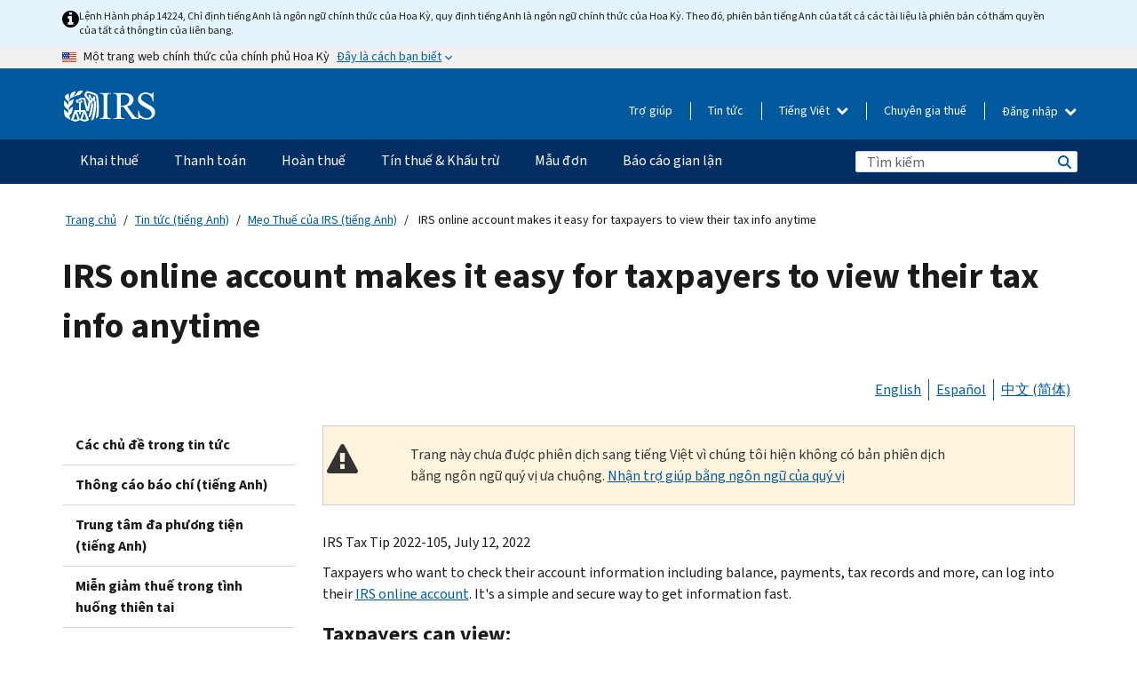

--- FILE ---
content_type: text/html; charset=UTF-8
request_url: https://www.irs.gov/vi/newsroom/irs-online-account-makes-it-easy-for-taxpayers-to-view-their-tax-info-anytime
body_size: 17653
content:
<!DOCTYPE html>
<html  lang="vi" dir="ltr" prefix="content: http://purl.org/rss/1.0/modules/content/  dc: http://purl.org/dc/terms/  foaf: http://xmlns.com/foaf/0.1/  og: http://ogp.me/ns#  rdfs: http://www.w3.org/2000/01/rdf-schema#  schema: http://schema.org/  sioc: http://rdfs.org/sioc/ns#  sioct: http://rdfs.org/sioc/types#  skos: http://www.w3.org/2004/02/skos/core#  xsd: http://www.w3.org/2001/XMLSchema# ">
  <head>
    <meta charset="utf-8" />
<meta name="description" content="Tax Tip 2022-105, July 12, 2022 — Taxpayers who want to check their account information including balance, payments, tax records and more, can log into their IRS online account. It’s a simple and secure way to get information fast." />
<meta name="abstract" content="Tax Tip 2022-105, July 12, 2022 — Taxpayers who want to check their account information including balance, payments, tax records and more, can log into their IRS online account. It’s a simple and secure way to get information fast." />
<meta name="robots" content="noindex, nofollow" />
<meta name="rights" content="United States Internal Revenue Services" />
<meta property="og:image:url" content="https://www.irs.gov/pub/image/logo_small.jpg" />
<meta property="og:image:type" content="image/jpeg" />
<meta property="og:image:alt" content="IRS logo" />
<meta name="twitter:card" content="summary" />
<meta name="twitter:title" content="IRS online account makes it easy for taxpayers to view their tax info anytime | Internal Revenue Service" />
<meta name="twitter:description" content="Tax Tip 2022-105, July 12, 2022 — Taxpayers who want to check their account information including balance, payments, tax records and more, can log into their IRS online account. It’s a simple and secure way to get information fast." />
<meta name="twitter:image:alt" content="IRS logo" />
<meta name="twitter:image" content="https://www.irs.gov/pub/image/logo_small.jpg" />
<meta name="Generator" content="Drupal 10 (https://www.drupal.org)" />
<meta name="MobileOptimized" content="width" />
<meta name="HandheldFriendly" content="true" />
<meta name="viewport" content="width=device-width, initial-scale=1.0" />
<script type="application/ld+json">{
    "@context": "https://schema.org",
    "@graph": [
        {
            "name": "IRS online account makes it easy for taxpayers to view their tax info anytime",
            "datePosted": "2022-07-07T12:27:59-0400"
        }
    ]
}</script>
<meta name="audience" content="NULL" />
<meta name="irsStandard-type" content="Tax Tip" />
<meta name="uniqueID" content="111856" />
<meta name="isHistorical" content="no" />
<meta name="historical-date" content="NULL" />
<meta name="changed" content="1748530413" />
<meta name="topic" content="NULL" />
<meta name="guidance" content="NULL" />
<meta name="channel" content="NULL" />
<meta name="organization" content="NULL" />
<meta name="otID" content="NULL" />
<meta name="prod_SEID" content="dv0pb" />
<link rel="icon" href="/themes/custom/pup_base/favicon.ico" type="image/vnd.microsoft.icon" />
<link rel="alternate" hreflang="en" href="https://www.irs.gov/newsroom/irs-online-account-makes-it-easy-for-taxpayers-to-view-their-tax-info-anytime" />
<link rel="alternate" hreflang="es" href="https://www.irs.gov/es/newsroom/irs-online-account-makes-it-easy-for-taxpayers-to-view-their-tax-info-anytime" />
<link rel="alternate" hreflang="zh-hans" href="https://www.irs.gov/zh-hans/newsroom/irs-online-account-makes-it-easy-for-taxpayers-to-view-their-tax-info-anytime" />
<link rel="canonical" href="https://www.irs.gov/newsroom/irs-online-account-makes-it-easy-for-taxpayers-to-view-their-tax-info-anytime" />
<link rel="shortlink" href="https://www.irs.gov/node/111856" />
<script>window.a2a_config=window.a2a_config||{};a2a_config.callbacks=[];a2a_config.overlays=[];a2a_config.templates={};</script>

    <title>IRS online account makes it easy for taxpayers to view their tax info anytime | Internal Revenue Service</title>
    <link rel="stylesheet" media="all" href="/pub/css/css_HbV3MbI47vSh5Y5TB15d5BW0ZHcF9M9-GkLoHYkpgCc.css?delta=0&amp;language=vi&amp;theme=pup_irs&amp;include=[base64]" />
<link rel="stylesheet" media="all" href="/pub/css/css_yZKZQeQr-6FrHttDTNN7zbNgJyap3lvwbJyU-3QfwV8.css?delta=1&amp;language=vi&amp;theme=pup_irs&amp;include=[base64]" />
<link rel="stylesheet" media="print" href="/pub/css/css_xEYcgzIIMA7tFIeVzSOrKRPyoYDIuxzHyZ88T5D_SPY.css?delta=2&amp;language=vi&amp;theme=pup_irs&amp;include=[base64]" />
<link rel="stylesheet" media="all" href="/pub/css/css_EbWGjClhsStXbsvwOq9iT6yGxHCg86ApUzr4bYwsoHk.css?delta=3&amp;language=vi&amp;theme=pup_irs&amp;include=[base64]" />

    <script type="application/json" data-drupal-selector="drupal-settings-json">{"path":{"baseUrl":"\/","pathPrefix":"vi\/","currentPath":"node\/111856","currentPathIsAdmin":false,"isFront":false,"currentLanguage":"vi"},"pluralDelimiter":"\u0003","suppressDeprecationErrors":true,"gtag":{"tagId":"","consentMode":false,"otherIds":[],"events":[],"additionalConfigInfo":[]},"ajaxPageState":{"libraries":"[base64]","theme":"pup_irs","theme_token":null},"ajaxTrustedUrl":{"\/vi\/site-index-search":true},"gtm":{"tagId":null,"settings":{"data_layer":"dataLayer","include_environment":false},"tagIds":["GTM-KV978ZL"]},"dataLayer":{"defaultLang":"en","languages":{"en":{"id":"en","name":"English","direction":"ltr","weight":-10},"es":{"id":"es","name":"Spanish","direction":"ltr","weight":-9},"zh-hans":{"id":"zh-hans","name":"Chinese, Simplified","direction":"ltr","weight":-8},"zh-hant":{"id":"zh-hant","name":"Chinese, Traditional","direction":"ltr","weight":-7},"ko":{"id":"ko","name":"Korean","direction":"ltr","weight":-6},"ru":{"id":"ru","name":"Russian","direction":"ltr","weight":-5},"vi":{"id":"vi","name":"Vietnamese","direction":"ltr","weight":-4},"ht":{"id":"ht","name":"Haitian Creole","direction":"ltr","weight":-3}}},"data":{"extlink":{"extTarget":false,"extTargetAppendNewWindowLabel":"(opens in a new window)","extTargetNoOverride":false,"extNofollow":false,"extTitleNoOverride":false,"extNoreferrer":false,"extFollowNoOverride":false,"extClass":"ext","extLabel":"(link is external)","extImgClass":true,"extSubdomains":true,"extExclude":"","extInclude":"","extCssExclude":".paragraph--type--social-media-footer, .btn-primary, .btn-secondary","extCssInclude":"","extCssExplicit":"","extAlert":false,"extAlertText":"This link will take you to an external web site. We are not responsible for their content.","extHideIcons":false,"mailtoClass":"mailto","telClass":"","mailtoLabel":"(link sends email)","telLabel":"(link is a phone number)","extUseFontAwesome":true,"extIconPlacement":"append","extPreventOrphan":false,"extFaLinkClasses":"fa fa-external-link fa-external-link-alt","extFaMailtoClasses":"fa fa-envelope-o","extAdditionalLinkClasses":"","extAdditionalMailtoClasses":"","extAdditionalTelClasses":"","extFaTelClasses":"fa fa-phone","whitelistedDomains":[],"extExcludeNoreferrer":""}},"bootstrap":{"forms_has_error_value_toggle":1,"modal_animation":1,"modal_backdrop":"true","modal_focus_input":1,"modal_keyboard":1,"modal_select_text":1,"modal_show":1,"modal_size":"","popover_enabled":1,"popover_animation":1,"popover_auto_close":1,"popover_container":"body","popover_content":"","popover_delay":"0","popover_html":0,"popover_placement":"right","popover_selector":"","popover_title":"","popover_trigger":"click","tooltip_enabled":1,"tooltip_animation":1,"tooltip_container":"body","tooltip_delay":"0","tooltip_html":0,"tooltip_placement":"auto left","tooltip_selector":"","tooltip_trigger":"hover"},"accordion_menus":{"accordion_closed":{"main_mobile":"main_mobile"}},"chosen":{"selector":"select:not(:hidden,[id*=\u0027edit-state\u0027],[id^=\u0022views-form-user-admin-people-page\u0022] #edit-action)","minimum_single":25,"minimum_multiple":20,"minimum_width":200,"use_relative_width":false,"options":{"disable_search":false,"disable_search_threshold":0,"allow_single_deselect":false,"add_helper_buttons":false,"search_contains":true,"placeholder_text_multiple":"Choose some option","placeholder_text_single":"Choose an option","no_results_text":"No results match","max_shown_results":null,"inherit_select_classes":true}},"search_api_autocomplete":{"pup_site_index_search":{"delay":600,"auto_submit":true,"min_length":3}},"ajax":[],"user":{"uid":0,"permissionsHash":"a8bc380c6e4e686aded8ae0b2ef5e6ad03a865beea587aa9d6f35a3ea33ac02a"}}</script>
<script src="/pub/js/js_SvGSEFYsOpQP3gNDbKkK7uDwPRO6RaaM0kKXI3eIPv4.js?scope=header&amp;delta=0&amp;language=vi&amp;theme=pup_irs&amp;include=[base64]"></script>
<script src="/modules/contrib/google_tag/js/gtag.js?t81wg0"></script>
<script src="/modules/contrib/google_tag/js/gtm.js?t81wg0"></script>

  </head>
  <body class="path-node page-node-type-pup-article has-glyphicons lang-vi">
    <a href="#main-content" class="visually-hidden focusable skip-link">
      Skip to main content
    </a>
    <noscript><iframe src="https://www.googletagmanager.com/ns.html?id=GTM-KV978ZL"
                  height="0" width="0" style="display:none;visibility:hidden"></iframe></noscript>

    <div id='mobile-clickable-overlay' class='mobile-menu-overlay'></div>
      <div class="dialog-off-canvas-main-canvas" data-off-canvas-main-canvas>
    


<header id="navbar" role="banner">

  
  
          
    
    
          <div class="pup-header_official">
        <div class="container header-official-message">
          <div class="inline-official">
              <div class="region region-header-official">
    

 

<section id="block-pup-irs-eo14224englishlanguagealert" data-block-plugin-id="block_content:09a643af-7ed5-47ba-bacc-af9fb6e1da0f" class="block block-block-content block-block-content09a643af-7ed5-47ba-bacc-af9fb6e1da0f clearfix">
  
    

      
            <div class="field field--name-body field--type-text-with-summary field--label-hidden field--item"><!-- BEGIN: Full-width Blue Alert Banner without Left Accent -->
<div class="blue-alert-wrap">
  <div class="blue-alert-bg" aria-hidden="true"></div>

  <div class="blue-alert">
    <i class="fa fa-info-circle" aria-hidden="true" style="font-size: 22px; color: black;"></i>
    <div class="blue-alert__text">
Lệnh Hành pháp 14224, Chỉ định tiếng Anh là ngôn ngữ chính thức của Hoa Kỳ, quy định tiếng Anh là ngôn ngữ chính thức của Hoa Kỳ. Theo đó, phiên bản tiếng Anh của tất cả các tài liệu là phiên bản có thẩm quyền của tất cả thông tin của liên bang.
    </div>
  </div>
</div>

<style>
/* Wrapper */
.blue-alert-wrap {
  position: relative;
  isolation: isolate;
}

/* Full-width light blue background (no accent stripe) */
.blue-alert-bg {
  position: absolute;
  top: 0;
  left: 50%;
  transform: translateX(-50%);
  width: 100vw;
  height: 100%;
  background-color: #e4f3fb; /* uniform light blue */
  pointer-events: none;
  z-index: -1;
}

/* Content container */
.blue-alert {
  max-width: 1440px;
  margin: 0 auto;
  padding: 10px 20px;
  display: flex;
  align-items: flex-start;
  gap: 12px;
  flex-wrap: wrap;
  text-align: left;

  font-family: "Source Sans Pro", Arial, sans-serif;
  font-size: 12px;
  line-height: 16px;
  color: #1b1b1b;
  background: transparent;
}

/* Text */
.blue-alert__text {
  flex: 1;
  white-space: normal;
  word-break: break-word;
}

@media (max-width: 640px) {
  .blue-alert {
    max-width: 390px;
    font-size: 12px;
    line-height: 16px;
    padding-top: 8px;
    padding-bottom: 8px;
    padding-left: 14px;   /* will not be overridden */
    padding-right: 20px;  /* will not be overridden */
  }
    .blue-alert__text {
    flex: 1;
    white-space: normal;
    word-break: break-word;
    }
}

/* override LEFT padding on desktop only */
@media (min-width: 641px) {
  .blue-alert {
    padding-left: 0 !important;
  }
}
</style>
<!-- END -->
</div>
      
  </section>

<section class="usa-banner" aria-label="Một trang web chính thức của chính phủ Hoa Kỳ">
  <header class="usa-banner__header">
    <div class="us-flag">
      <img class="usa-banner__flag" src="/themes/custom/pup_base/images/us_flag_small.png" alt="" aria-hidden="true">
    </div>
    <div class="official-text" aria-hidden="true">
      <p class="usa-banner__header-text">Một trang web chính thức của chính phủ Hoa Kỳ</p>
      <p class="usa-banner__header-action">Đây là cách bạn biết</p>
    </div>
    <button class="usa-banner__button" aria-expanded="false" aria-controls="gov-info"><span>Đây là cách bạn biết</span></button>
  </header>
  <div id="gov-info" class="usa-banner__content" hidden>
    <div class="row">
      <div class="usa-banner__guidance col-12 col-sm-6">
        <img class="usa-banner__icon" src="/themes/custom/pup_base/images/icon-dot-gov.svg" alt="" aria-hidden="true">
        <div class="usa-media-block__body">
          <p><strong>
          Các trang web chính thức sử dụng .gov
          </strong></p><p>
          Một trang web <strong>.gov</strong> thuộc về một tổ chức chính phủ chính thức ở Hoa Kỳ.
          </p>
        </div>
      </div>
      <div class="usa-banner__guidance col-12 col-sm-6">
        <img class="usa-banner__icon" src="/themes/custom/pup_base/images/icon-https.svg" alt="" aria-hidden="true">
        <div class="usa-banner__body">
          <p><strong>Các trang web .gov an toàn sử dụng HTTPS</strong></p>
            <p>
            <strong>Khóa</strong>
            (<img class="usa-banner__sm-icon" src="/themes/custom/pup_base/images/lock.svg" title="Khóa" alt="Biểu tượng ổ khóa được khóa lại">)
            hoặc <strong>https://</strong> có nghĩa là bạn đã kết nối an toàn với trang web .gov. Chỉ chia sẻ thông tin nhạy cảm trên các trang web chính thức, an toàn.
            </p>
        </div>
      </div>
    </div>
  </div>
</section>
  </div>

          </div>
        </div>
      </div>
    
    <div class="pup-header-main">
      <div class="container">
        <div class="row pup-header-main__content">
          
                                        
                                        <div class="col-xs-2 col-md-1 no-gutter pup-header-content-lt">
                    <div class="region region-header-left">
                <a class="logo navbar-btn pull-left" href="/vi" title="Trang chủ" rel="home">
            <img src="/themes/custom/pup_base/IRS-Logo.svg" alt="Trang chủ" />
            <img class="print-logo" src="/themes/custom/pup_irs/images/logo-print.svg" alt="Trang chủ" aria-hidden="true" />
        </a>
            
  </div>

                </div>
              
              
              <div class="col-md-11 hidden-xs hidden-sm pup-header-content-rt">
                  <div class="region region-header-right">
    
<div class="language-switcher-language-url block block-language block-language-blocklanguage-interface clearfix" id="block-languageswitcher" data-block-plugin-id="language_block:language_interface">
  
    
  
        <div class="dropdown pup-switch-hidden">
    <button class="btn btn-default dropdown-toggle languageSwitcher" type="button" id="languageSwitcher" data-toggle="dropdown" aria-expanded="false">
      Tiếng Việt
      <i class="fa fa-chevron-down"></i>
    </button>
    <ul class="dropdown-menu" data-block="languageswitcher"><li hreflang="en" data-drupal-link-system-path="node/111856" class="en"><a href="/newsroom/irs-online-account-makes-it-easy-for-taxpayers-to-view-their-tax-info-anytime" class="language-link" lang="en" hreflang="en" data-drupal-link-system-path="node/111856">English</a></li><li hreflang="es" data-drupal-link-system-path="node/111856" class="es"><a href="/es/newsroom/irs-online-account-makes-it-easy-for-taxpayers-to-view-their-tax-info-anytime" class="language-link" lang="es" hreflang="es" data-drupal-link-system-path="node/111856">Español</a></li><li hreflang="zh-hans" data-drupal-link-system-path="node/111856" class="zh-hans"><a href="/zh-hans/newsroom/irs-online-account-makes-it-easy-for-taxpayers-to-view-their-tax-info-anytime" class="language-link" lang="zh-hans" hreflang="zh-hans" data-drupal-link-system-path="node/111856">中文 (简体)</a></li><li hreflang="zh-hant" data-drupal-link-system-path="node/111856" class="zh-hant"><a href="/zh-hant/newsroom/irs-online-account-makes-it-easy-for-taxpayers-to-view-their-tax-info-anytime" class="language-link" lang="zh-hant" hreflang="zh-hant" data-drupal-link-system-path="node/111856">中文 (繁體)</a></li><li hreflang="ko" data-drupal-link-system-path="node/111856" class="ko"><a href="/ko/newsroom/irs-online-account-makes-it-easy-for-taxpayers-to-view-their-tax-info-anytime" class="language-link" lang="ko" hreflang="ko" data-drupal-link-system-path="node/111856">한국어</a></li><li hreflang="ru" data-drupal-link-system-path="node/111856" class="ru"><a href="/ru/newsroom/irs-online-account-makes-it-easy-for-taxpayers-to-view-their-tax-info-anytime" class="language-link" lang="ru" hreflang="ru" data-drupal-link-system-path="node/111856">Русский</a></li><li hreflang="ht" data-drupal-link-system-path="node/111856" class="ht"><a href="/ht/newsroom/irs-online-account-makes-it-easy-for-taxpayers-to-view-their-tax-info-anytime" class="language-link" lang="ht" hreflang="ht" data-drupal-link-system-path="node/111856">Kreyòl ayisyen</a></li></ul>
    </div>

    </div>

<nav role="navigation" aria-labelledby="block-pup-irs-informationmenu-2-menu" id="block-pup-irs-informationmenu-2" data-block-plugin-id="system_menu_block:pup-info-menu" class="pup-nav-vi">
            
  <h2 class="visually-hidden" id="block-pup-irs-informationmenu-2-menu">Information Menu</h2>
  

                  <ul data-block="pup_irs_informationmenu_2" class="menu menu--pup-info-menu nav">
                      <li class="first">
                                                          <a href="/vi/help/let-us-help-you" title="Trợ giúp" data-drupal-link-system-path="node/16916">Trợ giúp</a>
                        </li>
                      <li>
                                                          <a href="/vi/newsroom" title="Tin tức" data-drupal-link-system-path="node/19646">Tin tức</a>
                        </li>
                      <li>
                                                          <a href="/vi/tax-professionals" data-drupal-link-system-path="node/11">Chuyên gia thuế</a>
                        </li>
                      <li class="expanded dropdown last">
                                                                                            <span class="navbar-text dropdown-toggle" data-toggle="dropdown">Đăng nhập <span class="caret"></span></span>
                                <ul data-block="pup_irs_informationmenu_2" class="dropdown-menu">
                      <li class="first">
                                                          <a href="https://sa.www4.irs.gov/ola//vi" class="btn btn-primary">Cá nhân</a>
                        </li>
                      <li>
                                                          <a href="https://sa.www4.irs.gov/bola//vi" class="btn btn-primary">Doanh nghiệp</a>
                        </li>
                      <li>
                                                          <a href="https://sa.www4.irs.gov/taxpro//vi" class="btn btn-primary">Chuyên gia thuế</a>
                        </li>
                      <li>
                  
            <div class="field field--name-body field--type-text-with-summary field--label-hidden field--item"><h2>Truy cập thông tin thuế của bạn bằng tài khoản IRS</h2>

<ul class="signin-content-checkmarks">
	<li>Hoàn thuế</li>
	<li>Thanh toán</li>
	<li>Hồ sơ thuế</li>
</ul>
</div>
      
              </li>
                      <li class="last">
                                                          <a href="/vi/your-account" class="btn btn-primary" data-drupal-link-system-path="node/126776">Tạo một tài khoản</a>
                        </li>
        </ul>
      
                        </li>
        </ul>
      

  </nav>

  </div>

              </div>
              
                            <div class="col-xs-10 hidden-md hidden-lg no-gutter">
                <ul class="pup-header-mobile-menu pull-right">
                  <li>
                    <button type="button" id="pup-mobile-navbar-searchBtn" class="btn btn-link pup-header-mobile-menu__searchBtn" data-target="#navbar-collapse" aria-expanded="false" aria-controls="navbar-collapse">
                      Tìm kiếm
                    </button>
                  </li>
                                      <li id="pup-mobile-navbar-infoBtn" class="pup-header-mobile-menu__infoBtn" data-close-text="Đóng lại">
                        <div class="region region-help-menu-mobile">
                <ul data-block="helpmenumobile" class="menu menu--help-menu-mobile nav">
                      <li class="expanded dropdown first last">
                                                                                            <span class="navbar-text dropdown-toggle" data-toggle="dropdown">Đăng nhập <span class="caret"></span></span>
                                <ul data-block="helpmenumobile" class="dropdown-menu">
                      <li class="first">
                                                          <a href="https://sa.www4.irs.gov/ola//vi" class="btn btn-primary">Cá nhân</a>
                        </li>
                      <li>
                                                          <a href="https://sa.www4.irs.gov/bola//vi" class="btn btn-primary">Doanh nghiệp</a>
                        </li>
                      <li>
                                                          <a href="https://sa.www4.irs.gov/taxpro//vi" class="btn btn-primary">Chuyên gia thuế</a>
                        </li>
                      <li>
                  
            <div class="field field--name-body field--type-text-with-summary field--label-hidden field--item"><h2>Truy cập thông tin thuế của bạn bằng tài khoản IRS</h2>

<ul class="signin-content-checkmarks">
	<li>Hoàn thuế</li>
	<li>Thanh toán</li>
	<li>Hồ sơ thuế</li>
</ul>
</div>
      
              </li>
                      <li class="last">
                                                          <a href="/vi/your-account" class="btn btn-primary" data-drupal-link-system-path="node/126776">Tạo một tài khoản</a>
                        </li>
        </ul>
      
                        </li>
        </ul>
      


  </div>

                    </li>
                                    <li>
                    <button type="button" id="pup-mobile-navbar-menuBtn" class="btn btn-link pup-header-mobile-menu__menuBtn mobile-menu-icon" data-target="#pup-header-nav-collapse">
                      Danh mục
                    </button>
                  </li>
                </ul>
              </div>
          

        </div>       </div>
              <div id="navbar-collapse" class="collapse hidden-md hidden-lg">
            <div class="region region-search-form-collapsible">
      <div class="pup-site-header-search-block pup-search-box-hidden">
            <div class="pup-site-header-search-block__searchfield">
        
<form data-block="exposedformpup_site_index_searchsite_search_srt_relevance_4" action="/vi/site-index-search" method="get" id="views-exposed-form-pup-site-index-search-site-search-srt-relevance" accept-charset="UTF-8" novalidate>
  <div  class="form--inline form-inline clearfix">
  








<div class="form-item form-group js-form-item form-type-search-api-autocomplete js-form-type-search-api-autocomplete form-item-search js-form-item-search form-autocomplete">


    
    
            <label for="search-main-mobile" class="control-label">Search</label>
    
    <div class="input-group"><input placeholder="Tìm kiếm" aria-label="Tìm kiếm" data-drupal-selector="edit-search" data-search-api-autocomplete-search="pup_site_index_search" class="form-autocomplete form-text form-control" data-autocomplete-path="/vi/search_api_autocomplete/pup_site_index_search?display=site_search_srt_relevance&amp;&amp;filter=search" type="text" id="search-main-mobile" name="search" value="" size="30" maxlength="128"/><span class="input-group-addon"><span class="icon glyphicon glyphicon-refresh ajax-progress ajax-progress-throbber" aria-hidden="true"></span></span></div>

    

</div>









<div class="form-item form-group js-form-item form-type-select js-form-type-select form-item-field-pup-historical-1 js-form-item-field-pup-historical-1">


    
    
            <label for="edit-field-pup-historical-1" class="control-label">Include Historical Content</label>
    
    <div class="select-style select-wrapper">
  <select data-drupal-selector="edit-field-pup-historical-1" class="form-select form-control" id="edit-field-pup-historical-1" name="field_pup_historical_1"><option value="All">- Bất kỳ -</option><option value="1" selected="selected">No</option></select>
</div>

    

</div>









<div class="form-item form-group js-form-item form-type-select js-form-type-select form-item-field-pup-historical js-form-item-field-pup-historical">


    
    
            <label for="edit-field-pup-historical" class="control-label">Include Historical Content</label>
    
    <div class="select-style select-wrapper">
  <select data-drupal-selector="edit-field-pup-historical" class="form-select form-control" id="edit-field-pup-historical" name="field_pup_historical"><option value="All">- Bất kỳ -</option><option value="1" selected="selected">No</option></select>
</div>

    

</div>
<div data-drupal-selector="edit-actions" class="form-actions form-group js-form-wrapper form-wrapper" id="edit-actions"><button title="Tìm kiếm" data-drupal-selector="edit-submit-pup-site-index-search" class="button js-form-submit form-submit btn-primary btn icon-before" type="submit" id="edit-submit-pup-site-index-search" value="Tìm kiếm"><span class="icon glyphicon glyphicon-search" aria-hidden="true"></span>
Tìm kiếm</button></div>

</div>

</form>
      </div>
      </div>

  </div>

        </div>
          </div> 
          <div class="header-nav hidden-xs hidden-sm">
          <div class="container-fluid">
              <div class="region region-site-navigation">
    <nav role="navigation" aria-labelledby="block-mainnavigationmobile-2-menu" id="block-mainnavigationmobile-2" data-block-plugin-id="system_menu_block:main_mobile">
            
  <h2 class="visually-hidden" id="block-mainnavigationmobile-2-menu">Điều hướng chính</h2>
  

        


              <a id="stickyNavLogo" class="logo navbar-btn pull-left" href="/vi" title="Home" rel="home">
        <img src="/themes/custom/pup_base/IRS-Logo.svg" alt="Home">
      </a>
      <ul data-block="mainnavigationmobile_2" class="menu nav" id="accessible-megamenu-navigation">
                                                                      <li class="expanded megamenu-top-nav-item dropdown">	
          <a href="/vi/filing" aria-controls="accessible-megamenu-khai-thue-submenu" aria-expanded="false" aria-label="Khai thuế menu has additional options. Use the spacebar to open the Khai thuế sub menu or enter to navigate to the Khai thuế page." role="application" id="accessible-megamenu-nav-item-0">Khai thuế</a>
                                  <ul data-block="mainnavigationmobile_2" class="menu dropdown-menu" id="accessible-megamenu-khai-thue-submenu" aria-expanded="false" aria-hidden="true" aria-labelledby="accessible-megamenu-nav-item-0" role="region">
       <div class="mega-menu-container">
                                                                                            <li><a href="/vi/filing" class="mobile-only-text" id="accessible-megamenu-khai-thue-submenu-0" data-drupal-link-system-path="node/19656">Tổng quan</a>
                          </li>
                                                                                      <div class="mega-menu-column">
                                                                  <li><span class="mega-menu-column-header" id="accessible-megamenu-khai-thue-submenu-1">THÔNG TIN DÀNH CHO</span>
                          </li>
                                                                                          <li><a href="/vi/individual-tax-filing" id="accessible-megamenu-khai-thue-submenu-2" data-drupal-link-system-path="node/142191">Cá nhân</a>
                          </li>
                                                                                          <li><a href="/vi/businesses" id="accessible-megamenu-khai-thue-submenu-3" data-drupal-link-system-path="node/18976">Doanh nghiệp và tự làm chủ</a>
                          </li>
                                                                                          <li><a href="/vi/charities-and-nonprofits" id="accessible-megamenu-khai-thue-submenu-4" data-drupal-link-system-path="node/58461">Từ thiện và phi lợi nhuận</a>
                          </li>
                                                                                          <li><a href="/vi/individuals/international-taxpayers" id="accessible-megamenu-khai-thue-submenu-5" data-drupal-link-system-path="node/19696">Người khai thuế quốc tế</a>
                          </li>
                                                                                          <li><a href="/vi/retirement-plans" id="accessible-megamenu-khai-thue-submenu-6" data-drupal-link-system-path="node/19741">Hưu trí</a>
                          </li>
                                                                                          <li><a href="/vi/government-entities" id="accessible-megamenu-khai-thue-submenu-7" data-drupal-link-system-path="node/19586">Trái phiếu chính phủ và miễn thuế</a>
                          </li>
                                                                                          <li><a href="/vi/government-entities/indian-tribal-governments" id="accessible-megamenu-khai-thue-submenu-8" data-drupal-link-system-path="node/19601">Chính Quyền Bộ Lạc Người Mỹ Bản Địa</a>
                          </li>
                                                                </div>
                                                  <div class="mega-menu-column">
                                                                  <li><span class="mega-menu-column-header" id="accessible-megamenu-khai-thue-submenu-9">NỘP TỜ KHAI THUẾ CHO CÁ NHÂN</span>
                          </li>
                                                                                          <li><a href="/vi/filing/individuals/how-to-file" id="accessible-megamenu-khai-thue-submenu-10" data-drupal-link-system-path="node/22856">Cách nộp tờ khai thuế</a>
                          </li>
                                                                                          <li><a href="/vi/filing/individuals/when-to-file" id="accessible-megamenu-khai-thue-submenu-11" data-drupal-link-system-path="node/22726">Khi nào nộp tờ khai thuế</a>
                          </li>
                                                                                          <li><a href="/vi/filing/where-to-file-tax-returns-addresses-listed-by-return-type" id="accessible-megamenu-khai-thue-submenu-12" data-drupal-link-system-path="node/2442">Nơi nộp tờ khai thuế</a>
                          </li>
                                                                                          <li><a href="/vi/filing/individuals/update-my-information" id="accessible-megamenu-khai-thue-submenu-13" data-drupal-link-system-path="node/22861">Cập nhật thông tin của bạn</a>
                          </li>
                                                                </div>
                                                  <div class="mega-menu-column">
                                                                  <li><span class="mega-menu-column-header" id="accessible-megamenu-khai-thue-submenu-14">PHỔ BIẾN</span>
                          </li>
                                                                                          <li><a href="/vi/individuals/get-transcript" id="accessible-megamenu-khai-thue-submenu-15" data-drupal-link-system-path="node/136676">Hồ sơ thuế (bản ghi)</a>
                          </li>
                                                                                          <li><a href="/vi/businesses/small-businesses-self-employed/get-an-employer-identification-number" id="accessible-megamenu-khai-thue-submenu-16" data-drupal-link-system-path="node/17153">Nộp đơn xin Mã số thuế của Chủ lao động (EIN)</a>
                          </li>
                                                                                          <li><a href="/vi/filing/file-an-amended-return" id="accessible-megamenu-khai-thue-submenu-17" data-drupal-link-system-path="node/128551">Tờ khai được điều chỉnh</a>
                          </li>
                                                                                          <li><a href="/vi/identity-theft-fraud-scams/get-an-identity-protection-pin" id="accessible-megamenu-khai-thue-submenu-18" data-drupal-link-system-path="node/16696">Mã PIN bảo vệ danh tính (IP PIN)</a>
                          </li>
                      </div>
    
                </div>
        </ul>
      
            </li>
                                                                    <li class="expanded megamenu-top-nav-item dropdown">	
          <a href="/vi/payments" aria-controls="accessible-megamenu-thanh-toan-submenu" aria-expanded="false" aria-label="Thanh toán menu has additional options. Use the spacebar to open the Thanh toán sub menu or enter to navigate to the Thanh toán page." role="application" id="accessible-megamenu-nav-item-1">Thanh toán</a>
                                  <ul data-block="mainnavigationmobile_2" class="menu dropdown-menu" id="accessible-megamenu-thanh-toan-submenu" aria-expanded="false" aria-hidden="true" aria-labelledby="accessible-megamenu-nav-item-1" role="region">
       <div class="mega-menu-container">
                                                                                            <li><a href="/vi/payments" class="mobile-only-text" id="accessible-megamenu-thanh-toan-submenu-0" data-drupal-link-system-path="node/19551">Tổng quan</a>
                          </li>
                                                                                      <div class="mega-menu-column">
                                                                  <li><span class="mega-menu-column-header" id="accessible-megamenu-thanh-toan-submenu-1">THANH TOÁN QUA</span>
                          </li>
                                                                                          <li><a href="/vi/payments/direct-pay-with-bank-account" id="accessible-megamenu-thanh-toan-submenu-2" data-drupal-link-system-path="node/10224">Tài khoản ngân hàng (Direct Pay)</a>
                          </li>
                                                                                          <li><a href="/vi/payments/online-payment-agreement-application" id="accessible-megamenu-thanh-toan-submenu-3" data-drupal-link-system-path="node/16716">Kế hoạch thanh toán (Thỏa thuận trả góp)</a>
                          </li>
                                                                                          <li><a href="/vi/payments/eftps-the-electronic-federal-tax-payment-system" id="accessible-megamenu-thanh-toan-submenu-4" data-drupal-link-system-path="node/15488">Hệ thống thanh toán thuế Liên bang bằng điện tử (EFTPS)</a>
                          </li>
                                                                </div>
                                                  <div class="mega-menu-column">
                                                                  <li><span class="mega-menu-column-header" id="accessible-megamenu-thanh-toan-submenu-5">PHỔ BIẾN</span>
                          </li>
                                                                                          <li><a href="/vi/your-account" id="accessible-megamenu-thanh-toan-submenu-6" data-drupal-link-system-path="node/126776">Tài khoản trực tuyến của bạn</a>
                          </li>
                                                                                          <li><a href="/vi/individuals/tax-withholding-estimator" id="accessible-megamenu-thanh-toan-submenu-7" data-drupal-link-system-path="node/107181">Công cụ Ước tính Khấu lưu thuế</a>
                          </li>
                                                                                          <li><a href="/vi/businesses/small-businesses-self-employed/estimated-taxes" id="accessible-megamenu-thanh-toan-submenu-8" data-drupal-link-system-path="node/17135">Thuế ước tính</a>
                          </li>
                                                                                          <li><a href="/vi/payments/penalties" id="accessible-megamenu-thanh-toan-submenu-9" data-drupal-link-system-path="node/91826">Hình phạt</a>
                          </li>
                      </div>
    
                </div>
        </ul>
      
            </li>
                                                                    <li class="expanded megamenu-top-nav-item dropdown">	
          <a href="/vi/refunds" aria-controls="accessible-megamenu-hoan-thue-submenu" aria-expanded="false" aria-label="Hoàn thuế menu has additional options. Use the spacebar to open the Hoàn thuế sub menu or enter to navigate to the Hoàn thuế page." role="application" id="accessible-megamenu-nav-item-2">Hoàn thuế</a>
                                  <ul data-block="mainnavigationmobile_2" class="menu dropdown-menu" id="accessible-megamenu-hoan-thue-submenu" aria-expanded="false" aria-hidden="true" aria-labelledby="accessible-megamenu-nav-item-2" role="region">
       <div class="mega-menu-container">
                                                                                            <li><a href="/vi/refunds" class="mobile-only-text" id="accessible-megamenu-hoan-thue-submenu-0" data-drupal-link-system-path="node/130131">Tổng quan</a>
                          </li>
                                                                          <div class="mega-menu-column no-header-extra-padding">
                                                                  <li><a href="/vi/wheres-my-refund" class="mega-menu-column-header" id="accessible-megamenu-hoan-thue-submenu-1" data-drupal-link-system-path="node/19556">Tiền hoàn thuế của tôi ở đâu?</a>
                          </li>
                                                                                          <li><a href="/vi/refunds/get-your-refund-faster-tell-irs-to-direct-deposit-your-refund-to-one-two-or-three-accounts" id="accessible-megamenu-hoan-thue-submenu-2" data-drupal-link-system-path="node/10971">Ký gửi trực tiếp</a>
                          </li>
                                                                                          <li><a href="/vi/filing/wheres-my-amended-return" id="accessible-megamenu-hoan-thue-submenu-3" data-drupal-link-system-path="node/17175">Tờ khai được điều chỉnh của tôi đâu?</a>
                          </li>
                      </div>
    
                </div>
        </ul>
      
            </li>
                                                                    <li class="expanded megamenu-top-nav-item dropdown">	
          <a href="/vi/credits-and-deductions" aria-controls="accessible-megamenu-tin-thue-khau-tru-submenu" aria-expanded="false" aria-label="Tín thuế &amp; Khấu trừ menu has additional options. Use the spacebar to open the Tín thuế &amp; Khấu trừ sub menu or enter to navigate to the Tín thuế &amp; Khấu trừ page." role="application" id="accessible-megamenu-nav-item-3">Tín thuế & Khấu trừ</a>
                                  <ul data-block="mainnavigationmobile_2" class="menu dropdown-menu" id="accessible-megamenu-tin-thue-khau-tru-submenu" aria-expanded="false" aria-hidden="true" aria-labelledby="accessible-megamenu-nav-item-3" role="region">
       <div class="mega-menu-container">
                                                                                            <li><a href="/vi/credits-and-deductions" class="mobile-only-text" id="accessible-megamenu-tin-thue-khau-tru-submenu-0" data-drupal-link-system-path="node/80206">Tổng quan</a>
                          </li>
                                                                                      <div class="mega-menu-column">
                                                                  <li><span class="mega-menu-column-header" id="accessible-megamenu-tin-thue-khau-tru-submenu-1">THÔNG TIN DÀNH CHO...</span>
                          </li>
                                                                                          <li><a href="/vi/credits-and-deductions-for-individuals" title="Dahn cho bạn và gia đình" id="accessible-megamenu-tin-thue-khau-tru-submenu-2" data-drupal-link-system-path="node/5">Cá nhân</a>
                          </li>
              <li class="mega-menu-helper-text">
          <span class="desktop-only-text">
            Dahn cho bạn và gia đình
          </span>
        </li>
                                                                                          <li><a href="/vi/credits-deductions/businesses" title="Mức vận phí tiêu chuẩn và thông tin khác" id="accessible-megamenu-tin-thue-khau-tru-submenu-3" data-drupal-link-system-path="node/19941">Doanh nghiệp & tự làm chủ</a>
                          </li>
              <li class="mega-menu-helper-text">
          <span class="desktop-only-text">
            Mức vận phí tiêu chuẩn và thông tin khác
          </span>
        </li>
                                                                </div>
                                                  <div class="mega-menu-column">
                                                                  <li><span class="mega-menu-column-header" id="accessible-megamenu-tin-thue-khau-tru-submenu-4">PHỔ BIẾN</span>
                          </li>
                                                                                          <li><a href="/vi/credits-deductions/individuals/earned-income-tax-credit-eitc" id="accessible-megamenu-tin-thue-khau-tru-submenu-5" data-drupal-link-system-path="node/18966">Tín thuế thu nhập kiếm được (EITC)</a>
                          </li>
                                                                                          <li><a href="/vi/credits-deductions/individuals/child-tax-credit" id="accessible-megamenu-tin-thue-khau-tru-submenu-6" data-drupal-link-system-path="node/771">Tín thuế Trẻ em</a>
                          </li>
                                                                                          <li><a href="/vi/credits-deductions/clean-vehicle-and-energy-credits" id="accessible-megamenu-tin-thue-khau-tru-submenu-7" data-drupal-link-system-path="node/126641">Tín thuế Năng lượng và Xe sạch</a>
                          </li>
                                                                                          <li><a href="/vi/help/ita/how-much-is-my-standard-deduction" id="accessible-megamenu-tin-thue-khau-tru-submenu-8" data-drupal-link-system-path="node/5229">Khấu trừ tiêu chuẩn</a>
                          </li>
                                                                                          <li><a href="/vi/retirement-plans" id="accessible-megamenu-tin-thue-khau-tru-submenu-9" data-drupal-link-system-path="node/19741">Chương trình Hưu trí</a>
                          </li>
                      </div>
    
                </div>
        </ul>
      
            </li>
                                                                    <li class="expanded megamenu-top-nav-item dropdown">	
          <a href="/vi/forms-instructions" aria-controls="accessible-megamenu-mau-don-submenu" aria-expanded="false" aria-label="Mẫu đơn menu has additional options. Use the spacebar to open the Mẫu đơn sub menu or enter to navigate to the Mẫu đơn page." role="application" id="accessible-megamenu-nav-item-4">Mẫu đơn</a>
                                  <ul data-block="mainnavigationmobile_2" class="menu dropdown-menu" id="accessible-megamenu-mau-don-submenu" aria-expanded="false" aria-hidden="true" aria-labelledby="accessible-megamenu-nav-item-4" role="region">
       <div class="mega-menu-container">
                                                                                            <li><a href="/vi/forms-instructions" class="mobile-only-text" id="accessible-megamenu-mau-don-submenu-0" data-drupal-link-system-path="node/6">Tổng quan</a>
                          </li>
                                                                                      <div class="mega-menu-column">
                                                                  <li><span class="mega-menu-column-header" id="accessible-megamenu-mau-don-submenu-1">MẪU ĐƠN & HƯỚNG DẪN PHỔ BIẾN</span>
                          </li>
                                                                                          <li><a href="/vi/forms-pubs/about-form-1040" title="Tờ khai thuế thu nhập cho Cá nhân" id="accessible-megamenu-mau-don-submenu-2" data-drupal-link-system-path="node/16022">Mẫu 1040</a>
                          </li>
              <li class="mega-menu-helper-text">
          <span class="desktop-only-text">
            Tờ khai thuế thu nhập cho Cá nhân
          </span>
        </li>
                                                                                          <li><a href="/vi/node/100166" title="Hướng dẫn cho Mẫu 1040" id="accessible-megamenu-mau-don-submenu-3" data-drupal-link-system-path="node/100166">Hướng dẫn cho Mẫu 1040</a>
                          </li>
              <li class="mega-menu-helper-text">
          <span class="desktop-only-text">
            Hướng dẫn cho Mẫu 1040
          </span>
        </li>
                                                                                          <li><a href="/vi/forms-pubs/about-form-w-9" title="Yêu cầu Mã số thuế (TIN) và chứng nhận" id="accessible-megamenu-mau-don-submenu-4" data-drupal-link-system-path="node/15825">Mẫu W-9</a>
                          </li>
              <li class="mega-menu-helper-text">
          <span class="desktop-only-text">
            Yêu cầu Mã số thuế (TIN) và chứng nhận
          </span>
        </li>
                                                                                          <li><a href="/vi/forms-pubs/about-form-4506-t" title="Yêu cầu Bản ghi của tờ khai thuế" id="accessible-megamenu-mau-don-submenu-5" data-drupal-link-system-path="node/10554">Mẫu 4506-T</a>
                          </li>
              <li class="mega-menu-helper-text">
          <span class="desktop-only-text">
            Yêu cầu Bản ghi của tờ khai thuế
          </span>
        </li>
                                                                </div>
                                      <div class="mega-menu-column extra-padding">
                                                                  <li><a href="/vi/forms-pubs/about-form-w-4" class="mega-menu-column-header" title="Chứng nhận khấu lưu thuế của Nhân viên" id="accessible-megamenu-mau-don-submenu-6" data-drupal-link-system-path="node/15498">Mẫu W-4</a>
                          </li>
              <li class="mega-menu-helper-text">
          <span class="desktop-only-text">
            Chứng nhận khấu lưu thuế của Nhân viên
          </span>
        </li>
                                                                                          <li><a href="/vi/forms-pubs/about-form-941" title="Tờ khai thuế Liên bang hàng quý của Chủ lao động" id="accessible-megamenu-mau-don-submenu-7" data-drupal-link-system-path="node/53446">Mẫu 941</a>
                          </li>
              <li class="mega-menu-helper-text">
          <span class="desktop-only-text">
            Tờ khai thuế Liên bang hàng quý của Chủ lao động
          </span>
        </li>
                                                                                          <li><a href="/vi/forms-pubs/about-form-w-2" title="Báo cáo Tiền lương và thuế" id="accessible-megamenu-mau-don-submenu-8" data-drupal-link-system-path="node/5737">Mẫu W-2</a>
                          </li>
              <li class="mega-menu-helper-text">
          <span class="desktop-only-text">
            Báo cáo Tiền lương và thuế
          </span>
        </li>
                                                                                          <li><a href="/vi/forms-pubs/about-form-9465" title="Yêu cầu Thỏa thuận trả góp" id="accessible-megamenu-mau-don-submenu-9" data-drupal-link-system-path="node/15532">Mẫu 9465</a>
                          </li>
              <li class="mega-menu-helper-text">
          <span class="desktop-only-text">
            Yêu cầu Thỏa thuận trả góp
          </span>
        </li>
                                                                </div>
                                                  <div class="mega-menu-column">
                                                                  <li><span class="mega-menu-column-header" id="accessible-megamenu-mau-don-submenu-10">PHỔ BIẾN CHO CHUYÊN GIA THUẾ</span>
                          </li>
                                                                                          <li><a href="/vi/forms-pubs/about-form-1040x" title="Tờ khai thuế thu nhập cho Cá nhân được điều chỉnh" id="accessible-megamenu-mau-don-submenu-11" data-drupal-link-system-path="node/19996">Mẫu 1040-X</a>
                          </li>
              <li class="mega-menu-helper-text">
          <span class="desktop-only-text">
            Tờ khai thuế thu nhập cho Cá nhân được điều chỉnh
          </span>
        </li>
                                                                                          <li><a href="/vi/forms-pubs/about-form-2848" title="Giấy ủy quyền" id="accessible-megamenu-mau-don-submenu-12" data-drupal-link-system-path="node/15839">Mẫu 2848</a>
                          </li>
              <li class="mega-menu-helper-text">
          <span class="desktop-only-text">
            Giấy ủy quyền
          </span>
        </li>
                                                                                          <li><a href="/vi/forms-pubs/about-form-w-7" title="Đơn xin cấp ITIN" id="accessible-megamenu-mau-don-submenu-13" data-drupal-link-system-path="node/15536">Mẫu W-7</a>
                          </li>
              <li class="mega-menu-helper-text">
          <span class="desktop-only-text">
            Đơn xin cấp ITIN
          </span>
        </li>
                                                                                          <li><a href="/vi/tax-professionals/office-of-professional-responsibility-and-circular-230" title="Các quy định quản lý hành nghề trước Sở Thuế vụ" id="accessible-megamenu-mau-don-submenu-14" data-drupal-link-system-path="node/125016">Thông tư 230</a>
                          </li>
              <li class="mega-menu-helper-text">
          <span class="desktop-only-text">
            Các quy định quản lý hành nghề trước Sở Thuế vụ
          </span>
        </li>
                      </div>
    
                </div>
        </ul>
      
            </li>
                                                                    <li class="expanded megamenu-top-nav-item dropdown">	
          <a href="/vi/help/report-fraud" aria-controls="accessible-megamenu-bao-cao-gian-lan-submenu" aria-expanded="false" aria-label="Báo cáo gian lận menu has additional options. Use the spacebar to open the Báo cáo gian lận sub menu or enter to navigate to the Báo cáo gian lận page." role="application" id="accessible-megamenu-nav-item-5">Báo cáo gian lận</a>
                                  <ul data-block="mainnavigationmobile_2" class="menu dropdown-menu" id="accessible-megamenu-bao-cao-gian-lan-submenu" aria-expanded="false" aria-hidden="true" aria-labelledby="accessible-megamenu-nav-item-5" role="region">
       <div class="mega-menu-container">
                                                                                            <li><a href="/vi/help/report-fraud" class="mobile-only-text" id="accessible-megamenu-bao-cao-gian-lan-submenu-0" data-drupal-link-system-path="node/151251">Tổng quan</a>
                          </li>
                                                                          <div class="mega-menu-column no-header-extra-padding">
                                                                  <li><a href="/vi/help/report-fraud/report-tax-fraud-a-scam-or-law-violation" class="mega-menu-column-header" id="accessible-megamenu-bao-cao-gian-lan-submenu-1" data-drupal-link-system-path="node/1273">Gian lận và lừa đảo thuế</a>
                          </li>
                                                                                          <li><a href="/vi/identity-theft-central" id="accessible-megamenu-bao-cao-gian-lan-submenu-2" data-drupal-link-system-path="node/19616">Trộm cắp danh tính</a>
                          </li>
                                                                                          <li><a href="/vi/help/report-fraud/report-fake-irs-treasury-or-tax-related-emails-and-messages" id="accessible-megamenu-bao-cao-gian-lan-submenu-3" data-drupal-link-system-path="node/15745">Email hoặc tin nhắn giả mạo IRS</a>
                          </li>
                                                                                          <li><a href="/vi/help/report-fraud/make-a-complaint-about-a-tax-return-preparer" id="accessible-megamenu-bao-cao-gian-lan-submenu-4" data-drupal-link-system-path="node/3141">Người khai thuế</a>
                          </li>
                      </div>
    
                </div>
        </ul>
      
            </li>
              
            </ul>
      

  </nav>
  <div class="pup-site-header-search-block pup-search-box-hidden">
            <div class="pup-site-header-search-block__searchfield">
        
<form data-block="pup_irs_exposedformpup_site_index_searchsite_search_srt_relevance_2" action="/vi/site-index-search" method="get" id="views-exposed-form-pup-site-index-search-site-search-srt-relevance--2" accept-charset="UTF-8" novalidate>
  <div  class="form--inline form-inline clearfix">
  








<div class="form-item form-group js-form-item form-type-search-api-autocomplete js-form-type-search-api-autocomplete form-item-search js-form-item-search form-autocomplete">


    
    
            <label for="search-main" class="control-label">Search</label>
    
    <div class="input-group"><input placeholder="Tìm kiếm" aria-label="Tìm kiếm" data-drupal-selector="edit-search" data-search-api-autocomplete-search="pup_site_index_search" class="form-autocomplete form-text form-control" data-autocomplete-path="/vi/search_api_autocomplete/pup_site_index_search?display=site_search_srt_relevance&amp;&amp;filter=search" type="text" id="search-main" name="search" value="" size="30" maxlength="128"/><span class="input-group-addon"><span class="icon glyphicon glyphicon-refresh ajax-progress ajax-progress-throbber" aria-hidden="true"></span></span></div>

    

</div>









<div class="form-item form-group js-form-item form-type-select js-form-type-select form-item-field-pup-historical-1 js-form-item-field-pup-historical-1">


    
    
            <label for="edit-field-pup-historical-1--2" class="control-label">Include Historical Content</label>
    
    <div class="select-style select-wrapper">
  <select data-drupal-selector="edit-field-pup-historical-1" class="form-select form-control" id="edit-field-pup-historical-1--2" name="field_pup_historical_1"><option value="All">- Bất kỳ -</option><option value="1" selected="selected">No</option></select>
</div>

    

</div>









<div class="form-item form-group js-form-item form-type-select js-form-type-select form-item-field-pup-historical js-form-item-field-pup-historical">


    
    
            <label for="edit-field-pup-historical--2" class="control-label">Include Historical Content</label>
    
    <div class="select-style select-wrapper">
  <select data-drupal-selector="edit-field-pup-historical" class="form-select form-control" id="edit-field-pup-historical--2" name="field_pup_historical"><option value="All">- Bất kỳ -</option><option value="1" selected="selected">No</option></select>
</div>

    

</div>
<div data-drupal-selector="edit-actions" class="form-actions form-group js-form-wrapper form-wrapper" id="edit-actions--2"><button title="Tìm kiếm" data-drupal-selector="edit-submit-pup-site-index-search-2" class="button js-form-submit form-submit btn-primary btn icon-before" type="submit" id="edit-submit-pup-site-index-search--2" value="Tìm kiếm"><span class="icon glyphicon glyphicon-search" aria-hidden="true"></span>
Tìm kiếm</button></div>

</div>

</form>
      </div>
      </div>

  </div>

          </div>
      </div>
    
          <div id="pup-info-menu-collapse"  class="pup-header-content-rt col-xs-12 hidden-md hidden-lg collapse">
          <div class="region region-info-menu-collapsible">
    <nav role="navigation" aria-labelledby="block-pup-irs-informationmenu-menu" id="block-pup-irs-informationmenu" data-block-plugin-id="system_menu_block:pup-info-menu" class="pup-nav-vi">
            
  <h2 class="visually-hidden" id="block-pup-irs-informationmenu-menu">Information Menu</h2>
  

                  <ul data-block="pup_irs_informationmenu" class="menu menu--pup-info-menu nav">
                      <li class="first">
                                                          <a href="/vi/help/let-us-help-you" title="Trợ giúp" data-drupal-link-system-path="node/16916">Trợ giúp</a>
                        </li>
                      <li>
                                                          <a href="/vi/newsroom" title="Tin tức" data-drupal-link-system-path="node/19646">Tin tức</a>
                        </li>
                      <li>
                                                          <a href="/vi/tax-professionals" data-drupal-link-system-path="node/11">Chuyên gia thuế</a>
                        </li>
                      <li class="expanded dropdown last">
                                                                                            <span class="navbar-text dropdown-toggle" data-toggle="dropdown">Đăng nhập <span class="caret"></span></span>
                                <ul data-block="pup_irs_informationmenu" class="dropdown-menu">
                      <li class="first">
                                                          <a href="https://sa.www4.irs.gov/ola//vi" class="btn btn-primary">Cá nhân</a>
                        </li>
                      <li>
                                                          <a href="https://sa.www4.irs.gov/bola//vi" class="btn btn-primary">Doanh nghiệp</a>
                        </li>
                      <li>
                                                          <a href="https://sa.www4.irs.gov/taxpro//vi" class="btn btn-primary">Chuyên gia thuế</a>
                        </li>
                      <li>
                  
            <div class="field field--name-body field--type-text-with-summary field--label-hidden field--item"><h2>Truy cập thông tin thuế của bạn bằng tài khoản IRS</h2>

<ul class="signin-content-checkmarks">
	<li>Hoàn thuế</li>
	<li>Thanh toán</li>
	<li>Hồ sơ thuế</li>
</ul>
</div>
      
              </li>
                      <li class="last">
                                                          <a href="/vi/your-account" class="btn btn-primary" data-drupal-link-system-path="node/126776">Tạo một tài khoản</a>
                        </li>
        </ul>
      
                        </li>
        </ul>
      

  </nav>

  </div>

      </div>
    
          <div id="pup-header-nav-collapse"  class="pup-header-content-rt col-xs-12 hidden-md hidden-lg collapse">
          <div class="region region-header-nav-collapsible">
    <section id="block-accordionmainnavigationmobile" data-block-plugin-id="accordion_menus_block:main_mobile" class="block block-accordion-menus block-accordion-menus-blockmain-mobile clearfix">
  
    

      <div class="accordion_menus_block_container main_mobile">
  <h2 class="accordion-title">
    <a href="#">Khai thuế</a>
  </h2>
  <div class="accordion_menus-block-content">
    <ul><li><a href="/vi/filing" class="mobile-only-text">Tổng quan</a></li><li><span class="mega-menu-column-header">THÔNG TIN DÀNH CHO</span></li><li><a href="/vi/individual-tax-filing">Cá nhân</a></li><li><a href="/vi/businesses">Doanh nghiệp và tự làm chủ</a></li><li><a href="/vi/charities-and-nonprofits">Từ thiện và phi lợi nhuận</a></li><li><a href="/vi/individuals/international-taxpayers">Người khai thuế quốc tế</a></li><li><a href="/vi/retirement-plans">Hưu trí</a></li><li><a href="/vi/government-entities">Trái phiếu chính phủ và miễn thuế</a></li><li><a href="/vi/government-entities/indian-tribal-governments">Chính Quyền Bộ Lạc Người Mỹ Bản Địa</a></li><li><span class="mega-menu-column-header">NỘP TỜ KHAI THUẾ CHO CÁ NHÂN</span></li><li><a href="/vi/filing/individuals/how-to-file">Cách nộp tờ khai thuế</a></li><li><a href="/vi/filing/individuals/when-to-file">Khi nào nộp tờ khai thuế</a></li><li><a href="/vi/filing/where-to-file-tax-returns-addresses-listed-by-return-type">Nơi nộp tờ khai thuế</a></li><li><a href="/vi/filing/individuals/update-my-information">Cập nhật thông tin của bạn</a></li><li><span class="mega-menu-column-header">PHỔ BIẾN</span></li><li><a href="/vi/individuals/get-transcript">Hồ sơ thuế (bản ghi)</a></li><li><a href="/vi/businesses/small-businesses-self-employed/get-an-employer-identification-number">Nộp đơn xin Mã số thuế của Chủ lao động (EIN)</a></li><li><a href="/vi/filing/file-an-amended-return">Tờ khai được điều chỉnh</a></li><li><a href="/vi/identity-theft-fraud-scams/get-an-identity-protection-pin">Mã PIN bảo vệ danh tính (IP PIN)</a></li></ul>
  </div>
  <h2 class="accordion-title">
    <a href="#">Thanh toán</a>
  </h2>
  <div class="accordion_menus-block-content">
    <ul><li><a href="/vi/payments" class="mobile-only-text">Tổng quan</a></li><li><span class="mega-menu-column-header">THANH TOÁN QUA</span></li><li><a href="/vi/payments/direct-pay-with-bank-account">Tài khoản ngân hàng (Direct Pay)</a></li><li><a href="/vi/payments/online-payment-agreement-application">Kế hoạch thanh toán (Thỏa thuận trả góp)</a></li><li><a href="/vi/payments/eftps-the-electronic-federal-tax-payment-system">Hệ thống thanh toán thuế Liên bang bằng điện tử (EFTPS)</a></li><li><span class="mega-menu-column-header">PHỔ BIẾN</span></li><li><a href="/vi/your-account">Tài khoản trực tuyến của bạn</a></li><li><a href="/vi/individuals/tax-withholding-estimator">Công cụ Ước tính Khấu lưu thuế</a></li><li><a href="/vi/businesses/small-businesses-self-employed/estimated-taxes">Thuế ước tính</a></li><li><a href="/vi/payments/penalties">Hình phạt</a></li></ul>
  </div>
  <h2 class="accordion-title">
    <a href="#">Hoàn thuế</a>
  </h2>
  <div class="accordion_menus-block-content">
    <ul><li><a href="/vi/refunds" class="mobile-only-text">Tổng quan</a></li><li><a href="/vi/wheres-my-refund" class="mega-menu-column-header">Tiền hoàn thuế của tôi ở đâu?</a></li><li><a href="/vi/refunds/get-your-refund-faster-tell-irs-to-direct-deposit-your-refund-to-one-two-or-three-accounts">Ký gửi trực tiếp</a></li><li><a href="/vi/filing/wheres-my-amended-return">Tờ khai được điều chỉnh của tôi đâu?</a></li></ul>
  </div>
  <h2 class="accordion-title">
    <a href="#">Tín thuế &amp; Khấu trừ</a>
  </h2>
  <div class="accordion_menus-block-content">
    <ul><li><a href="/vi/credits-and-deductions" class="mobile-only-text">Tổng quan</a></li><li><span class="mega-menu-column-header">THÔNG TIN DÀNH CHO...</span></li><li><a href="/vi/credits-and-deductions-for-individuals" title="Dahn cho bạn và gia đình">Cá nhân</a></li><li><a href="/vi/credits-deductions/businesses" title="Mức vận phí tiêu chuẩn và thông tin khác">Doanh nghiệp &amp; tự làm chủ</a></li><li><span class="mega-menu-column-header">PHỔ BIẾN</span></li><li><a href="/vi/credits-deductions/individuals/earned-income-tax-credit-eitc">Tín thuế thu nhập kiếm được (EITC)</a></li><li><a href="/vi/credits-deductions/individuals/child-tax-credit">Tín thuế Trẻ em</a></li><li><a href="/vi/credits-deductions/clean-vehicle-and-energy-credits">Tín thuế Năng lượng và Xe sạch</a></li><li><a href="/vi/help/ita/how-much-is-my-standard-deduction">Khấu trừ tiêu chuẩn</a></li><li><a href="/vi/retirement-plans">Chương trình Hưu trí</a></li></ul>
  </div>
  <h2 class="accordion-title">
    <a href="#">Mẫu đơn</a>
  </h2>
  <div class="accordion_menus-block-content">
    <ul><li><a href="/vi/forms-instructions" class="mobile-only-text">Tổng quan</a></li><li><span class="mega-menu-column-header">MẪU ĐƠN &amp; HƯỚNG DẪN PHỔ BIẾN</span></li><li><a href="/vi/forms-pubs/about-form-1040" title="Tờ khai thuế thu nhập cho Cá nhân">Mẫu 1040</a></li><li><a href="/vi/node/100166" title="Hướng dẫn cho Mẫu 1040">Hướng dẫn cho Mẫu 1040</a></li><li><a href="/vi/forms-pubs/about-form-w-9" title="Yêu cầu Mã số thuế (TIN) và chứng nhận">Mẫu W-9</a></li><li><a href="/vi/forms-pubs/about-form-4506-t" title="Yêu cầu Bản ghi của tờ khai thuế">Mẫu 4506-T</a></li><li><a href="/vi/forms-pubs/about-form-w-4" class="mega-menu-column-header" title="Chứng nhận khấu lưu thuế của Nhân viên">Mẫu W-4</a></li><li><a href="/vi/forms-pubs/about-form-941" title="Tờ khai thuế Liên bang hàng quý của Chủ lao động">Mẫu 941</a></li><li><a href="/vi/forms-pubs/about-form-w-2" title="Báo cáo Tiền lương và thuế">Mẫu W-2</a></li><li><a href="/vi/forms-pubs/about-form-9465" title="Yêu cầu Thỏa thuận trả góp">Mẫu 9465</a></li><li><span class="mega-menu-column-header">PHỔ BIẾN CHO CHUYÊN GIA THUẾ</span></li><li><a href="/vi/forms-pubs/about-form-1040x" title="Tờ khai thuế thu nhập cho Cá nhân được điều chỉnh">Mẫu 1040-X</a></li><li><a href="/vi/forms-pubs/about-form-2848" title="Giấy ủy quyền">Mẫu 2848</a></li><li><a href="/vi/forms-pubs/about-form-w-7" title="Đơn xin cấp ITIN">Mẫu W-7</a></li><li><a href="/vi/tax-professionals/office-of-professional-responsibility-and-circular-230" title="Các quy định quản lý hành nghề trước Sở Thuế vụ">Thông tư 230</a></li></ul>
  </div>
  <h2 class="accordion-title">
    <a href="#">Báo cáo gian lận</a>
  </h2>
  <div class="accordion_menus-block-content">
    <ul><li><a href="/vi/help/report-fraud" class="mobile-only-text">Tổng quan</a></li><li><a href="/vi/help/report-fraud/report-tax-fraud-a-scam-or-law-violation" class="mega-menu-column-header">Gian lận và lừa đảo thuế</a></li><li><a href="/vi/identity-theft-central">Trộm cắp danh tính</a></li><li><a href="/vi/help/report-fraud/report-fake-irs-treasury-or-tax-related-emails-and-messages">Email hoặc tin nhắn giả mạo IRS</a></li><li><a href="/vi/help/report-fraud/make-a-complaint-about-a-tax-return-preparer">Người khai thuế</a></li></ul>
  </div>
</div>

  </section>

<nav role="navigation" aria-labelledby="block-pup-irs-mainnavigation-menu" id="block-pup-irs-mainnavigation" data-block-plugin-id="system_menu_block:main">
            
  <h2 class="visually-hidden" id="block-pup-irs-mainnavigation-menu">Điều hướng chính</h2>
  

        
        <ul data-block="pup_irs_mainnavigation" class="menu nav navbar-nav">
                                          <li>
            <a href="/vi/filing" class="top-level-nav-item">Hồ sơ</a>
                            </li>
                                      <li>
            <a href="/vi/payments" class="top-level-nav-item">Trả tiền</a>
                            </li>
                                      <li>
            <a href="/vi/refunds" class="top-level-nav-item">Hoàn thuế</a>
                            </li>
                                      <li>
            <a href="/vi/credits-and-deductions" class="top-level-nav-item">Tín thuế &amp; khoản khấu trừ</a>
                            </li>
                                      <li>
            <a href="/vi/forms-instructions" class="top-level-nav-item">Mẫu đơn &amp; hướng dẫn</a>
                            </li>
        </ul>
        



  </nav>
<nav role="navigation" aria-labelledby="block-pup-irs-infomenumobile-menu" id="block-pup-irs-infomenumobile" data-block-plugin-id="system_menu_block:info-menu-mobile">
            
  <h2 class="visually-hidden" id="block-pup-irs-infomenumobile-menu">Info Menu Mobile</h2>
  

                  <ul data-block="pup_irs_infomenumobile" class="menu menu--info-menu-mobile nav">
                      <li class="first">
                                                          <a href="/vi/charities-and-nonprofits" data-drupal-link-system-path="node/58461">Từ thiện và phi lợi nhuận</a>
                        </li>
                      <li>
                                                          <a href="/vi/help/let-us-help-you" title="Trợ giúp" data-drupal-link-system-path="node/16916">Trợ giúp</a>
                        </li>
                      <li>
                                                          <a href="/vi/newsroom" title="Tin tức" data-drupal-link-system-path="node/19646">Tin tức</a>
                        </li>
                      <li class="last">
                                                          <a href="/vi/tax-professionals" title="Tax Pros" data-drupal-link-system-path="node/11">Chuyên gia thuế</a>
                        </li>
        </ul>
      

  </nav>

  </div>

      </div>
    
   </header>

<div class="pup-page-node-type-article-page__banner">
  <div class="container">
    <div class="row">
      <div class="col-md-12">
                            <div class="region region-breadcrumbs">
        <nav aria-label="Breadcrumbs">
    <ol class="breadcrumb">
      <li lang=vi xml:lang=vi ><a href="/vi" lang=vi xml:lang=vi >Trang chủ</a></li><li lang=vi xml:lang=vi ><a href="/vi/newsroom" lang=vi xml:lang=vi >Tin tức (tiếng Anh)</a></li><li lang=vi xml:lang=vi ><a href="/vi/newsroom/irs-tax-tips" lang=vi xml:lang=vi >Mẹo Thuế của IRS (tiếng Anh)</a></li><li  class="active">            IRS online account makes it easy for taxpayers to view their tax info anytime
            </li>
    </ol>
  </nav>


  </div>

                          <h1 class="pup-page-node-type-article-page__title">IRS online account makes it easy for taxpayers to view their tax info anytime</h1>
              </div>
    </div>
  </div>
</div>
<div class="container">
  <div class="row">
          <div class="col-sm-12">
          <div class="region region-language-switcher">
    <section class="language-switcher-language-url block block-pup-language-switcher block-pup-language-switcherlanguage-interface clearfix" id="block-pup-irs-languageswitchercontent" data-block-plugin-id="pup_language_switcher:language_interface">
  
    

        <ul class="list-inline pull-right links parent-right" data-block="pup_irs_languageswitchercontent"><li hreflang="en" data-drupal-link-system-path="node/111856" class="en"><a href="/newsroom/irs-online-account-makes-it-easy-for-taxpayers-to-view-their-tax-info-anytime" class="language-link" lang="en" xml:lang="en" hreflang="en" data-drupal-link-system-path="node/111856">English</a></li><li hreflang="es" data-drupal-link-system-path="node/111856" class="es"><a href="/es/newsroom/irs-online-account-makes-it-easy-for-taxpayers-to-view-their-tax-info-anytime" class="language-link" lang="es" xml:lang="es" hreflang="es" data-drupal-link-system-path="node/111856">Español</a></li><li hreflang="zh-hans" data-drupal-link-system-path="node/111856" class="zh-hans"><a href="/zh-hans/newsroom/irs-online-account-makes-it-easy-for-taxpayers-to-view-their-tax-info-anytime" class="language-link" lang="zh-hans" xml:lang="zh-hans" hreflang="zh-hans" data-drupal-link-system-path="node/111856">中文 (简体)</a></li></ul>
  

  </section>


  </div>

      </div>
      </div>
</div>

<div class="pup-main-container container">
  <div class="row">

                    <div class="sidebar-left col-sm-12 col-md-3 col-lg-3">
          <div class="region region-sidebar-first">
    <section id="block-pup-irs-puphierarchicaltaxonomymenu" data-block-plugin-id="pup_hierarchical_taxonomy_menu" class="block block-pup-hierarchical-taxonomy-menu clearfix">
  
    

      


              <div class="pup-second-nav-header">
        <h3 class="pup-second-nav-heading">
		<button id="pup-snav" class="pup-second-nav-btn hidden-md hidden-lg" aria-controls="pup-snav-menu-links" aria-expanded="false" type="button">More In Tin tức (tiếng Anh)
          <i aria-hidden="true" class="fa fa-plus"></i>
        </button>
        </h3>
      </div>
      <div id="pup-snav-menu-links" aria-labelledby="pup-snav">
      <ul class="menu nav pup-second-nav">
              <li class="level-2" data-indent-level="2">
        <a href="/vi/newsroom/topics-in-the-news" title="Các chủ đề trong tin tức" id="term-18716" rel="child" lang="vi" xml:lang="vi" hreflang="vi">Các chủ đề trong tin tức</a>
              </li>
          <li class="level-2" data-indent-level="2">
        <a href="/vi/newsroom/news-releases-for-current-month" title="Thông cáo báo chí (tiếng Anh)" id="term-18696" rel="child" lang="vi" xml:lang="vi" hreflang="vi">Thông cáo báo chí (tiếng Anh)</a>
              </li>
          <li class="level-2" data-indent-level="2">
        <a href="/vi/newsroom/multimedia-center" title="Trung tâm đa phương tiện (tiếng Anh)" id="term-18671" rel="child" lang="vi" xml:lang="vi" hreflang="vi">Trung tâm đa phương tiện (tiếng Anh)</a>
              </li>
          <li class="level-2" data-indent-level="2">
        <a href="/vi/newsroom/tax-relief-in-disaster-situations" title="Miễn giảm thuế trong tình huống thiên tai" id="term-18641" rel="child" lang="vi" xml:lang="vi" hreflang="vi">Miễn giảm thuế trong tình huống thiên tai</a>
              </li>
          <li class="level-2" data-indent-level="2">
        <a href="/vi/newsroom/one-big-beautiful-bill-provisions" title="Một Đạo luật To Đẹp (tiếng Anh)" id="term-93691" rel="child" lang="vi" xml:lang="vi" hreflang="vi">Một Đạo luật To Đẹp (tiếng Anh)</a>
              </li>
          <li class="level-2" data-indent-level="2">
        <a href="/vi/inflation-reduction-act-of-2022" title="Đạo luật Giảm lạm phát (tiếng Anh)" id="term-29301" rel="child" lang="vi" xml:lang="vi" hreflang="vi">Đạo luật Giảm lạm phát (tiếng Anh)</a>
              </li>
          <li class="level-2" data-indent-level="2">
        <a href="/vi/tax-reform" title="Đạo luật Giảm thuế và việc làm (tiếng Anh)" id="term-25626" rel="child" lang="vi" xml:lang="vi" hreflang="vi">Đạo luật Giảm thuế và việc làm (tiếng Anh)</a>
              </li>
          <li class="level-2" data-indent-level="2">
        <a href="/vi/taxpayer-first-act" title="Đạo luật Ưu tiên cho Người đóng thuế (tiếng Anh)" id="term-28111" rel="child" lang="vi" xml:lang="vi" hreflang="vi">Đạo luật Ưu tiên cho Người đóng thuế (tiếng Anh)</a>
              </li>
          <li class="level-2" data-indent-level="2">
        <a href="/vi/help/tax-scams/recognize-tax-scams-and-fraud" title="Lừa đảo thuế và cảnh báo người tiêu dùng" id="term-18706" rel="child" lang="vi" xml:lang="vi" hreflang="vi">Lừa đảo thuế và cảnh báo người tiêu dùng</a>
              </li>
          <li class="level-2" data-indent-level="2">
        <a href="/vi/newsroom/the-tax-gap" title="Chênh lệch về thuế (tiếng Anh)" id="term-18711" rel="child" lang="vi" xml:lang="vi" hreflang="vi">Chênh lệch về thuế (tiếng Anh)</a>
              </li>
          <li class="level-2" data-indent-level="2">
        <a href="/vi/newsroom/fact-sheets" title="Tờ thông tin (tiếng Anh)" id="term-18651" rel="child" lang="vi" xml:lang="vi" hreflang="vi">Tờ thông tin (tiếng Anh)</a>
              </li>
          <li class="level-2 is-active is-active-trail" data-indent-level="2">
        <a href="/vi/newsroom/irs-tax-tips" title="Mẹo Thuế của IRS (tiếng Anh)" id="term-18661" rel="parent" lang="vi" xml:lang="vi" hreflang="vi">Mẹo Thuế của IRS (tiếng Anh)</a>
              </li>
          <li class="level-2" data-indent-level="2">
        <a href="/vi/newsroom/e-news-subscriptions" title="Đăng ký nhận tin tức điện tử (tiếng Anh)" id="term-18646" rel="child" lang="vi" xml:lang="vi" hreflang="vi">Đăng ký nhận tin tức điện tử (tiếng Anh)</a>
              </li>
          <li class="level-2" data-indent-level="2">
        <a href="/vi/newsroom/irs-guidance" title="Hướng dẫn của IRS (tiếng Anh)" id="term-18656" rel="child" lang="vi" xml:lang="vi" hreflang="vi">Hướng dẫn của IRS (tiếng Anh)</a>
              </li>
          <li class="level-2" data-indent-level="2">
        <a href="/vi/newsroom/irs-media-relations-office-contact" title="Liên hệ truyền thông (tiếng Anh)" id="term-18666" rel="child" lang="vi" xml:lang="vi" hreflang="vi">Liên hệ truyền thông (tiếng Anh)</a>
              </li>
          <li class="level-2" data-indent-level="2">
        <a href="/vi/newsroom/irs-statements-and-announcements" title="Tuyên bố và thông báo của IRS (tiếng Anh)" id="term-24916" rel="child" lang="vi" xml:lang="vi" hreflang="vi">Tuyên bố và thông báo của IRS (tiếng Anh)</a>
              </li>
        </ul>
      </div>
    


  </section>


  </div>

    </div>
    
        
    <div  class="pup-header-content-rt col-sm-12 col-md-9">
      <a id="main-content"></a>

                    <div class="region region-content">
    <div data-drupal-messages-fallback class="hidden"></div><section id="block-puplanguagewarning" data-block-plugin-id="pup_language_warning" class="block block-pup-language-warning clearfix">
  
    

  <div class="pup-media-alert">
  <div class="pup-media-alert__historical" role="alert">
    <div class="pup-media-alert__icon"></div>
    <div class="pup-media-alert__content">
      Trang này chưa được phiên dịch sang tiếng Việt vì chúng tôi hiện không có bản phiên dịch bằng ngôn ngữ quý vị ưa chuộng. <a href="https://www.irs.gov/vi/help/let-us-help-you#help">Nhận trợ giúp bằng ngôn ngữ của quý vị</a>
    </div>
  </div>
</div>
</section>

  


<article lang="en" about="/newsroom/irs-online-account-makes-it-easy-for-taxpayers-to-view-their-tax-info-anytime" class="pup-article full clearfix row">

  
    

  
            <div class="col-md-12 col-sm-12 col-xs-12">
        
            <div class="field field--name-body field--type-text-with-summary field--label-hidden field--item"><p>IRS Tax Tip 2022-105, July 12, 2022</p>

<p>Taxpayers who want to check their account information including balance, payments, tax records and more, can log into their <a data-entity-substitution="canonical" data-entity-type="node" data-entity-uuid="2587138d-ebc2-4787-8b10-13cb2fc1e3ed" href="/payments/online-account-for-individuals" title="Online account for individuals">IRS online account</a>. It's a simple and secure way to get information fast.</p>

<h2>Taxpayers can view:</h2>

<ul>
	<li>Their payoff amount, which is updated for the current day</li>
	<li>The balance for each tax year for which they owe taxes</li>
	<li>Their payment history</li>
	<li>Key information from their most current tax return as originally filed</li>
	<li>Payment plan details if they have one</li>
	<li>Digital copies of select IRS notices</li>
	<li>Economic Impact Payments if they received any</li>
	<li>Their address on file</li>
</ul>

<h2>Taxpayers can also use their online account to:</h2>

<ul>
	<li>Select an electronic payment option.</li>
	<li>Set up an online payment agreement.</li>
	<li>Access tax records and transcripts.</li>
	<li>Approve and electronically sign Power of Attorney and Tax Information Authorization requests from their tax professional.</li>
</ul>

<p>Taxpayer's balance will update no more than once every 24 hours, usually overnight. Taxpayers should also allow 1 to 3 weeks for payments to show up in the payment history.</p>

<p class="text-align-center"><a data-entity-substitution="canonical" data-entity-type="node" data-entity-uuid="f787f7b3-e72c-4d58-81b2-e47a9a771565" href="/newsroom/subscribe-to-irs-tax-tips" title="Subscribe to IRS tax tips">Subscribe to IRS Tax Tips</a></p>
</div>
      
      </div>
      
</article>



 

<section id="block-pup-irs-temporaryfixnonenglishsigninmenulinks" data-block-plugin-id="block_content:8ad6dda4-5fc9-41c4-8873-c36e7c894365" class="block block-block-content block-block-content8ad6dda4-5fc9-41c4-8873-c36e7c894365 clearfix">
  
    

      
            <div class="field field--name-body field--type-text-with-summary field--label-hidden field--item"><script>
document.querySelectorAll('#block-pup-irs-informationmenu-2 li.dropdown a, #block-pup-irs-barrio-informationmenu-2 li.dropdown a').forEach((link) => {
  link.href = link.href.replace(/[^:]\/\//, '/') + '/';
  if (!link.classList.contains('btn')) {
    link.classList.add('btn', 'btn-primary');
  }
});
document.querySelectorAll('#pup-mobile-navbar-infoBtn .dropdown-menu a').forEach((link) => {
  link.href = link.href.replace(/[^:]\/\//, '/') + '/';
  if (!link.classList.contains('btn')) {
    link.classList.add('btn', 'btn-primary');
  }
});
</script></div>
      
  </section>


  </div>

          </div>

    
      </div>
</div>

<div class="container">
  <div class="pup-bodycopy-footer">
    <div class='pup-content-revision col-xs-12 col-sm-6'>
                    <span class="pup-historical__message">
        Các mục tin tức có thể không được cập nhật sau khi phát hành. Vui lòng xác minh ngày trước khi tin cậy vào ngôn ngữ đó.
        </span>
          </div>
        <div class='pup-share-menu col-xs-12 col-sm-6'>  <div class="region region-share-content">
    <section id="block-pup-irs-addtoanybuttons" data-block-plugin-id="addtoany_block" class="block block-addtoany block-addtoany-block clearfix">
  
    

      <span class="a2a_kit a2a_kit_size_24 addtoany_list" data-a2a-url="https://www.irs.gov/vi/newsroom/irs-online-account-makes-it-easy-for-taxpayers-to-view-their-tax-info-anytime" data-a2a-title="IRS online account makes it easy for taxpayers to view their tax info anytime"><div class="pup-share-items"><ul class="nav navbar-nav navbar-right"><li class="dropdown"><a href="#" class="dropdown-toggle pup-share-link" data-toggle="dropdown" role="button" aria-haspopup="true" aria-expanded="false">Share</a><ul class="dropdown-menu"><li><a class="pup-social-title a2a_button_facebook"><i class="fa fa-facebook-square social-icon" aria-hidden="true"></i><span>Facebook</span></a></li><li><a class="pup-social-title a2a_button_twitter" id="button_twitter"><svg width="24" class="social-icon" aria-hidden="true" xmlns="http://www.w3.org/2000/svg" viewBox="0 0 512 512"><!--!Font Awesome Free 6.5.2 by @fontawesome - https://fontawesome.com License - https://fontawesome.com/license/free Copyright 2024 Fonticons, Inc.--><path d="M389.2 48h70.6L305.6 224.2 487 464H345L233.7 318.6 106.5 464H35.8L200.7 275.5 26.8 48H172.4L272.9 180.9 389.2 48zM364.4 421.8h39.1L151.1 88h-42L364.4 421.8z"/></svg><span>Twitter</a></li><li><a class="pup-social-title a2a_button_linkedin"><i class="fa fa-linkedin-square social-icon" aria-hidden="true"></i><span>Linkedin</span></a></li><li role="separator" class="divider"></li></ul></li><li><button class="pup-print" type="button" onclick="javascript:print();">Print</button></li></ul></div></span>

  </section>


  </div>
</div>
      </div>
</div>
  <footer class="pup-footer" role="contentinfo" aria-label="footer">
    <div class="footer-nav-wrapper container">
              <div class="row menu">
            <div class="region region-footer-first">
    <nav role="navigation" aria-labelledby="block-footernavigation-2-menu" id="block-footernavigation-2" data-block-plugin-id="system_menu_block:pup-footer-navigation">
            
  <h2 class="visually-hidden" id="block-footernavigation-2-menu">Footer Navigation</h2>
  

                  <ul data-block="footernavigation_2" class="menu menu--pup-footer-navigation nav">
                      <li class="expanded dropdown first">
                                                                                            <span class="footer-column-header navbar-text dropdown-toggle" data-toggle="dropdown">Cơ quan của chúng tôi <span class="caret"></span></span>
                                <div role="region">
        <ul data-block="footernavigation_2" class="dropdown-menu">
                      <li class="first">
                                                          <a href="/vi/about-irs" data-drupal-link-system-path="node/18841">Giới thiệu về IRS</a>
                        </li>
                      <li>
                                                          <a href="https://jobs.irs.gov/">Sự nghiệp</a>
                        </li>
                      <li>
                                                          <a href="/vi/statistics/soi-tax-stats-irs-operations-and-budget" data-drupal-link-system-path="node/506">Hoạt động và Ngân sách</a>
                        </li>
                      <li>
                                                          <a href="/vi/statistics" data-drupal-link-system-path="node/19746">Thống kê thuế</a>
                        </li>
                      <li>
                                                          <a href="/vi/help/let-us-help-you" data-drupal-link-system-path="node/16916">Trợ giúp</a>
                        </li>
                      <li class="last">
                                                          <a href="/vi/help/contact-your-local-irs-office" data-drupal-link-system-path="node/16903">Tìm một văn phòng địa phương</a>
                        </li>
        </ul>
        </div>
      
                        </li>
                      <li class="expanded dropdown">
                                                                                            <span class="footer-column-header navbar-text dropdown-toggle" data-toggle="dropdown">Am hiểu quyền của bạn <span class="caret"></span></span>
                                <div role="region">
        <ul data-block="footernavigation_2" class="dropdown-menu">
                      <li class="first">
                                                          <a href="/vi/taxpayer-bill-of-rights" data-drupal-link-system-path="node/19686">Bản Tuyên ngôn Quyền của Người đóng thuế</a>
                        </li>
                      <li>
                                                          <a href="/vi/taxpayer-advocate" data-drupal-link-system-path="node/18846">Dịch vụ Biện hộ Người đóng thuế</a>
                        </li>
                      <li>
                                                          <a href="/vi/appeals" data-drupal-link-system-path="node/19036">Văn phòng Kháng cáo độc lập</a>
                        </li>
                      <li>
                                                          <a href="/vi/about-irs/protecting-taxpayer-civil-rights" data-drupal-link-system-path="node/15736">Quyền công dân</a>
                        </li>
                      <li>
                                                          <a href="/privacy-disclosure/irs-freedom-of-information">Đạo luật Tự do thông tin (FOIA)</a>
                        </li>
                      <li>
                                                          <a href="https://home.treasury.gov/footer/no-fear-act">Dữ liệu của Đạo luật No FEAR</a>
                        </li>
                      <li class="last">
                                                          <a href="/vi/newsroom/general-overview-of-taxpayer-reliance-on-guidance-published-in-the-internal-revenue-bulletin-and-faqs" data-drupal-link-system-path="node/101086">Độ tin cậy đối với Hướng dẫn</a>
                        </li>
        </ul>
        </div>
      
                        </li>
                      <li class="expanded dropdown">
                                                                                            <span class="footer-column-header navbar-text dropdown-toggle" data-toggle="dropdown">Giải quyết một vấn đề <span class="caret"></span></span>
                                <div role="region">
        <ul data-block="footernavigation_2" class="dropdown-menu">
                      <li class="first">
                                                          <a href="/vi/individuals/understanding-your-irs-notice-or-letter" data-drupal-link-system-path="node/16683">Thông báo và thư của IRS</a>
                        </li>
                      <li>
                                                          <a href="/vi/identity-theft-central" data-drupal-link-system-path="node/19616">Trộm cắp danh tính</a>
                        </li>
                      <li>
                                                          <a href="/vi/help/tax-scams" data-drupal-link-system-path="node/138436">Trò lừa đảo thuế</a>
                        </li>
                      <li>
                                                          <a href="/vi/compliance/criminal-investigation/tax-fraud-alerts" data-drupal-link-system-path="node/15416">Gian lận thuế</a>
                        </li>
                      <li>
                                                          <a href="/vi/compliance/criminal-investigation" data-drupal-link-system-path="node/19091">Điều tra tội phạm</a>
                        </li>
                      <li class="last">
                                                          <a href="/vi/compliance/whistleblower-office" data-drupal-link-system-path="node/7935">Văn phòng Người tố giác</a>
                        </li>
        </ul>
        </div>
      
                        </li>
                      <li class="expanded dropdown">
                                                                                            <span class="footer-column-header navbar-text dropdown-toggle" data-toggle="dropdown">Ngôn ngữ <span class="caret"></span></span>
                                <div role="region">
        <ul data-block="footernavigation_2" class="dropdown-menu">
                      <li class="first">
                                                          <a href="https://www.irs.gov/es" lang="es" xml:lang="es">Español</a>
                        </li>
                      <li>
                                                          <a href="https://www.irs.gov/zh-hans" lang="zh-hans" xml:lang="zh-hans">中文 (简体)</a>
                        </li>
                      <li>
                                                          <a href="https://www.irs.gov/zh-hant" lang="zh-hant" xml:lang="zh-hant">中文 (繁體)</a>
                        </li>
                      <li>
                                                          <a href="https://www.irs.gov/ko" lang="ko" xml:lang="ko">한국어</a>
                        </li>
                      <li>
                                                          <a href="https://www.irs.gov/ru" lang="ru" xml:lang="ru">Pусский</a>
                        </li>
                      <li>
                                                          <a href="https://www.irs.gov/vi" lang="vi" xml:lang="vi">Tiếng Việt</a>
                        </li>
                      <li>
                                                          <a href="https://www.irs.gov/ht" lang="ht" xml:lang="ht">Kreyòl ayisyen</a>
                        </li>
                      <li class="last">
                                                          <a href="https://www.irs.gov" lang="en" xml:lang="en">English</a>
                        </li>
        </ul>
        </div>
      
                        </li>
                      <li class="expanded dropdown last">
                                                                                            <span class="footer-column-header navbar-text dropdown-toggle" data-toggle="dropdown">Các trang liên quan <span class="caret"></span></span>
                                <div role="region">
        <ul data-block="footernavigation_2" class="dropdown-menu">
                      <li class="first">
                                                          <a href="https://www.treasury.gov/">Bộ Tài chính Hoa Kỳ</a>
                        </li>
                      <li>
                                                          <a href="https://www.treasury.gov/tigta/">Tổng Thanh tra của Bộ Tài chính về Điều hành thuế vụ</a>
                        </li>
                      <li>
                                                          <a href="https://www.usa.gov/">USA.gov</a>
                        </li>
                      <li>
                                                          <a href="https://www.usaspending.gov">USAspending.gov</a>
                        </li>
                      <li class="last">
                                                          <a href="https://vote.gov/">Vote.gov</a>
                        </li>
        </ul>
        </div>
      
                        </li>
        </ul>
      

  </nav>

  </div>

        </div>
          </div>
    <div class="container">
      <div class="row pup-footer-social-media-links">
          <div class="region region-social-media-footer pull-right">
    <section id="block-socialmediaforfooter" data-block-plugin-id="block_content:40b0cf2e-cb49-4f62-888d-000cf00eb582" class="block block-block-content block-block-content40b0cf2e-cb49-4f62-888d-000cf00eb582 clearfix">
  
    

        <div class="row">
          <div class="social-icon">  <div class="paragraph paragraph--type--social-media-footer paragraph--view-mode--default">
    		          <a href="https://www.facebook.com/IRS" aria-label="IRS Facebook "> 
                      <i aria-hidden="true" class="fa fa-facebook-square"></i>
                  </a>
		        </div>
</div>
          <div class="social-icon">  <div class="paragraph paragraph--type--social-media-footer paragraph--view-mode--default">
    		          <a href="https://www.twitter.com/IRSnews" aria-label="IRS Twitter"> 
                      <svg style="height:34px;margin-top:3px;" aria-hidden="true" xmlns="http://www.w3.org/2000/svg" viewBox="0 0 448 512"><!--!Font Awesome Free 6.6.0 by @fontawesome - https://fontawesome.com License - https://fontawesome.com/license/free Copyright 2024 Fonticons, Inc.--><path d="M64 32C28.7 32 0 60.7 0 96V416c0 35.3 28.7 64 64 64H384c35.3 0 64-28.7 64-64V96c0-35.3-28.7-64-64-64H64zm297.1 84L257.3 234.6 379.4 396H283.8L209 298.1 123.3 396H75.8l111-126.9L69.7 116h98l67.7 89.5L313.6 116h47.5zM323.3 367.6L153.4 142.9H125.1L296.9 367.6h26.3z"/></svg>
                  </a>
		        </div>
</div>
          <div class="social-icon">  <div class="paragraph paragraph--type--social-media-footer paragraph--view-mode--default">
    		          <a href="https://www.instagram.com/irsnews" aria-label="Instagram"> 
                      <i aria-hidden="true" class="fa fa-instagram"></i>
                  </a>
		        </div>
</div>
          <div class="social-icon">  <div class="paragraph paragraph--type--social-media-footer paragraph--view-mode--default">
    		          <a href="https://www.linkedin.com/company/irs" aria-label="IRS LinkedIn"> 
                      <svg style="height:34px;margin-top:3px;" aria-hidden="true" xmlns="http://www.w3.org/2000/svg" viewBox="0 0 448 512"><!--!Font Awesome Free 6.6.0 by @fontawesome - https://fontawesome.com License - https://fontawesome.com/license/free Copyright 2024 Fonticons, Inc.--><path d="M416 32H31.9C14.3 32 0 46.5 0 64.3v383.4C0 465.5 14.3 480 31.9 480H416c17.6 0 32-14.5 32-32.3V64.3c0-17.8-14.4-32.3-32-32.3zM135.4 416H69V202.2h66.5V416zm-33.2-243c-21.3 0-38.5-17.3-38.5-38.5S80.9 96 102.2 96c21.2 0 38.5 17.3 38.5 38.5 0 21.3-17.2 38.5-38.5 38.5zm282.1 243h-66.4V312c0-24.8-.5-56.7-34.5-56.7-34.6 0-39.9 27-39.9 54.9V416h-66.4V202.2h63.7v29.2h.9c8.9-16.8 30.6-34.5 62.9-34.5 67.2 0 79.7 44.3 79.7 101.9V416z"/></svg>
                  </a>
		        </div>
</div>
          <div class="social-icon">  <div class="paragraph paragraph--type--social-media-footer paragraph--view-mode--default">
    		          <a href="https://www.youtube.com/user/irsvideos" aria-label="IRS Youtube"> 
                      <i aria-hidden="true" class="fa fa-youtube-play"></i>
                  </a>
		        </div>
</div>
      </div>

  </section>


  </div>

      </div>
    </div>  
    <div class="pup-footer-bottom">
      <div class="container">
        <div class="pup-footer-logo">
          <a href="/vi"><img class="pup-footer-logo-img" src="/themes/custom/pup_base/IRS-Logo.svg" alt="Trang chủ"></a>
        </div>
        <div class="subfooter-menu">
            <div class="region region-subfooter">
    <nav role="navigation" aria-labelledby="block-subfooter-menu" id="block-subfooter" data-block-plugin-id="system_menu_block:subfooter">
            
  <h2 class="visually-hidden" id="block-subfooter-menu">Subfooter</h2>
  

                  <ul data-block="subfooter" class="menu menu--subfooter nav">
                      <li class="first">
                                                          <a href="/vi/privacy-disclosure/irs-privacy-policy" data-drupal-link-system-path="node/15856">Chính sách về Quyền Riêng tư</a>
                        </li>
                      <li class="last">
                                                          <a href="/vi/accessibility" data-drupal-link-system-path="node/82611">Trợ năng</a>
                        </li>
        </ul>
      

  </nav>

  </div>

        </div>
      </div>
    </div>
  </footer>
<script src='/static_assets/js/libs/jquery.min.js' type='text/javascript'></script>
<!--412017-->

  </div>

    <script>window.dataLayer = window.dataLayer || []; window.dataLayer.push({"entityLanguage":"vi","entityCountry":"US","siteName":"Internal Revenue Service","entityLangcode":"en","entityVid":"5826846","entityCreated":"1657211279","entityStatus":"1","entityType":"node","entityBundle":"pup_article","entityId":"111856","entityTitle":"IRS online account makes it easy for taxpayers to view their tax info anytime","primaryCategory":"newsroom","subCategory1":"irs-online-account-makes-it-easy-for-taxpayers-to-view-their-tax-info-anytime","Navigation":{"id":"18661","label":"IRS Tax Tips","bundle":"pup_navigation"},"field_pup_ot_guid":[],"field_pup_ot_unique_id":[],"field_pup_ot_url":[],"entityTaxonomy":{"pup_audience":{"6566":"Individuals"},"pup_channels":{"6266":"Newsroom"},"pup_guidance_type":{"11356":"Tax Tip"},"pup_navigation":{"18661":"IRS Tax Tips"},"pup_organization":{"13976":"CL:C:MR"},"pup_topic":{"8291":"Balance Due","9431":"Account Information","9461":"Transcript"}},"userUid":0});</script>

    <script src="/pub/js/js_XkrATFHRdDmgaOLtQQ4Scv9nSQ6fX0vQSSbqLI8hLWc.js?scope=footer&amp;delta=0&amp;language=vi&amp;theme=pup_irs&amp;include=[base64]"></script>
<script src="https://static.addtoany.com/menu/page.js" defer></script>
<script src="/pub/js/js_KUB0tplpaYtdoASFdGtDM9uoE2dJbbW_3OxLW4NNMYk.js?scope=footer&amp;delta=2&amp;language=vi&amp;theme=pup_irs&amp;include=[base64]"></script>

  </body>
</html>


--- FILE ---
content_type: text/css
request_url: https://www.irs.gov/pub/css/css_yZKZQeQr-6FrHttDTNN7zbNgJyap3lvwbJyU-3QfwV8.css?delta=1&language=vi&theme=pup_irs&include=eJx10G1uwyAMBuALQTgScsBNrBKMbGiX2498bevU_sLvg2WBIQSWSJz9grmpg9fsnxQnrAZirAx5dVcx3IRzNWFmxeyitAJpONKJPtHojnIIqibyMyeG2D3ffYIRE4q71G5qT7V1xgUNftVNr-lnNAUEJoEy63XzK0PLpY2JdMZoSis-3DFSZfEltYnynw--v36He-eUeITkFeVBAY_Gf7b3kag73Gpd-4OnH86c7b42W4T68jZXWkrCflRcoLjX6PmBIhT7aEWQMHso5KFVDrz1VXQf3OiqfYQbQfEbwKvAJQ
body_size: 50635
content:
/* @license GPL-2.0-or-later https://www.drupal.org/licensing/faq */
html{-ms-text-size-adjust:100%;-webkit-text-size-adjust:100%;font-family:sans-serif}body{margin:0}article,aside,details,figcaption,figure,footer,header,hgroup,main,menu,nav,section,summary{display:block}audio,canvas,progress,video{display:inline-block;vertical-align:baseline}audio:not([controls]){display:none;height:0}[hidden],template{display:none}a{background-color:transparent}a:active,a:hover{outline:0}abbr[title]{border-bottom:none;text-decoration:underline;-webkit-text-decoration:underline dotted;text-decoration:underline dotted}b,strong{font-weight:700}dfn{font-style:italic}h1{font-size:2em;margin:.67em 0}mark{background:#ff0;color:#000}small{font-size:80%}sub,sup{font-size:75%;line-height:0;position:relative;vertical-align:baseline}sup{top:-.5em}sub{bottom:-.25em}img{border:0}svg:not(:root){overflow:hidden}figure{margin:1em 40px}hr{box-sizing:content-box;height:0}pre{overflow:auto}code,kbd,pre,samp{font-family:monospace,monospace;font-size:1em}button,input,optgroup,select,textarea{color:inherit;font:inherit;margin:0}button{overflow:visible}button,select{text-transform:none}button,html input[type=button],input[type=reset],input[type=submit]{-webkit-appearance:button;cursor:pointer}button[disabled],html input[disabled]{cursor:default}button::-moz-focus-inner,input::-moz-focus-inner{border:0;padding:0}input{line-height:normal}input[type=checkbox],input[type=radio]{box-sizing:border-box;padding:0}input[type=number]::-webkit-inner-spin-button,input[type=number]::-webkit-outer-spin-button{height:auto}input[type=search]{-webkit-appearance:textfield;box-sizing:content-box}input[type=search]::-webkit-search-cancel-button,input[type=search]::-webkit-search-decoration{-webkit-appearance:none}fieldset{border:1px solid silver;margin:0 2px;padding:.35em .625em .75em}textarea{overflow:auto}optgroup{font-weight:700}table{border-collapse:collapse;border-spacing:0}td,th{padding:0}@font-face{font-family:Glyphicons Halflings;src:url(/themes/custom/pup_base/fonts/glyphicons-halflings-regular.eot);src:url(/themes/custom/pup_base/fonts/glyphicons-halflings-regular.eot?#iefix) format("embedded-opentype"),url(/themes/custom/pup_base/fonts/glyphicons-halflings-regular.woff2) format("woff2"),url(/themes/custom/pup_base/fonts/glyphicons-halflings-regular.woff) format("woff"),url(/themes/custom/pup_base/fonts/glyphicons-halflings-regular.ttf) format("truetype"),url(/themes/custom/pup_base/fonts/glyphicons-halflings-regular.svg#glyphicons_halflingsregular) format("svg")}.glyphicon{-webkit-font-smoothing:antialiased;-moz-osx-font-smoothing:grayscale;display:inline-block;font-family:Glyphicons Halflings;font-style:normal;font-weight:400;line-height:1;position:relative;top:1px}.glyphicon-asterisk:before{content:"*"}.glyphicon-plus:before{content:"+"}.glyphicon-eur:before,.glyphicon-euro:before{content:"€"}.glyphicon-minus:before{content:"−"}.glyphicon-cloud:before{content:"☁"}.glyphicon-envelope:before{content:"✉"}.glyphicon-pencil:before{content:"✏"}.glyphicon-glass:before{content:"\e001"}.glyphicon-music:before{content:"\e002"}.glyphicon-search:before{content:"\e003"}.glyphicon-heart:before{content:"\e005"}.glyphicon-star:before{content:"\e006"}.glyphicon-star-empty:before{content:"\e007"}.glyphicon-user:before{content:"\e008"}.glyphicon-film:before{content:"\e009"}.glyphicon-th-large:before{content:"\e010"}.glyphicon-th:before{content:"\e011"}.glyphicon-th-list:before{content:"\e012"}.glyphicon-ok:before{content:"\e013"}.glyphicon-remove:before{content:"\e014"}.glyphicon-zoom-in:before{content:"\e015"}.glyphicon-zoom-out:before{content:"\e016"}.glyphicon-off:before{content:"\e017"}.glyphicon-signal:before{content:"\e018"}.glyphicon-cog:before{content:"\e019"}.glyphicon-trash:before{content:"\e020"}.glyphicon-home:before{content:"\e021"}.glyphicon-file:before{content:"\e022"}.glyphicon-time:before{content:"\e023"}.glyphicon-road:before{content:"\e024"}.glyphicon-download-alt:before{content:"\e025"}.glyphicon-download:before{content:"\e026"}.glyphicon-upload:before{content:"\e027"}.glyphicon-inbox:before{content:"\e028"}.glyphicon-play-circle:before{content:"\e029"}.glyphicon-repeat:before{content:"\e030"}.glyphicon-refresh:before{content:"\e031"}.glyphicon-list-alt:before{content:"\e032"}.glyphicon-lock:before{content:"\e033"}.glyphicon-flag:before{content:"\e034"}.glyphicon-headphones:before{content:"\e035"}.glyphicon-volume-off:before{content:"\e036"}.glyphicon-volume-down:before{content:"\e037"}.glyphicon-volume-up:before{content:"\e038"}.glyphicon-qrcode:before{content:"\e039"}.glyphicon-barcode:before{content:"\e040"}.glyphicon-tag:before{content:"\e041"}.glyphicon-tags:before{content:"\e042"}.glyphicon-book:before{content:"\e043"}.glyphicon-bookmark:before{content:"\e044"}.glyphicon-print:before{content:"\e045"}.glyphicon-camera:before{content:"\e046"}.glyphicon-font:before{content:"\e047"}.glyphicon-bold:before{content:"\e048"}.glyphicon-italic:before{content:"\e049"}.glyphicon-text-height:before{content:"\e050"}.glyphicon-text-width:before{content:"\e051"}.glyphicon-align-left:before{content:"\e052"}.glyphicon-align-center:before{content:"\e053"}.glyphicon-align-right:before{content:"\e054"}.glyphicon-align-justify:before{content:"\e055"}.glyphicon-list:before{content:"\e056"}.glyphicon-indent-left:before{content:"\e057"}.glyphicon-indent-right:before{content:"\e058"}.glyphicon-facetime-video:before{content:"\e059"}.glyphicon-picture:before{content:"\e060"}.glyphicon-map-marker:before{content:"\e062"}.glyphicon-adjust:before{content:"\e063"}.glyphicon-tint:before{content:"\e064"}.glyphicon-edit:before{content:"\e065"}.glyphicon-share:before{content:"\e066"}.glyphicon-check:before{content:"\e067"}.glyphicon-move:before{content:"\e068"}.glyphicon-step-backward:before{content:"\e069"}.glyphicon-fast-backward:before{content:"\e070"}.glyphicon-backward:before{content:"\e071"}.glyphicon-play:before{content:"\e072"}.glyphicon-pause:before{content:"\e073"}.glyphicon-stop:before{content:"\e074"}.glyphicon-forward:before{content:"\e075"}.glyphicon-fast-forward:before{content:"\e076"}.glyphicon-step-forward:before{content:"\e077"}.glyphicon-eject:before{content:"\e078"}.glyphicon-chevron-left:before{content:"\e079"}.glyphicon-chevron-right:before{content:"\e080"}.glyphicon-plus-sign:before{content:"\e081"}.glyphicon-minus-sign:before{content:"\e082"}.glyphicon-remove-sign:before{content:"\e083"}.glyphicon-ok-sign:before{content:"\e084"}.glyphicon-question-sign:before{content:"\e085"}.glyphicon-info-sign:before{content:"\e086"}.glyphicon-screenshot:before{content:"\e087"}.glyphicon-remove-circle:before{content:"\e088"}.glyphicon-ok-circle:before{content:"\e089"}.glyphicon-ban-circle:before{content:"\e090"}.glyphicon-arrow-left:before{content:"\e091"}.glyphicon-arrow-right:before{content:"\e092"}.glyphicon-arrow-up:before{content:"\e093"}.glyphicon-arrow-down:before{content:"\e094"}.glyphicon-share-alt:before{content:"\e095"}.glyphicon-resize-full:before{content:"\e096"}.glyphicon-resize-small:before{content:"\e097"}.glyphicon-exclamation-sign:before{content:"\e101"}.glyphicon-gift:before{content:"\e102"}.glyphicon-leaf:before{content:"\e103"}.glyphicon-fire:before{content:"\e104"}.glyphicon-eye-open:before{content:"\e105"}.glyphicon-eye-close:before{content:"\e106"}.glyphicon-warning-sign:before{content:"\e107"}.glyphicon-plane:before{content:"\e108"}.glyphicon-calendar:before{content:"\e109"}.glyphicon-random:before{content:"\e110"}.glyphicon-comment:before{content:"\e111"}.glyphicon-magnet:before{content:"\e112"}.glyphicon-chevron-up:before{content:"\e113"}.glyphicon-chevron-down:before{content:"\e114"}.glyphicon-retweet:before{content:"\e115"}.glyphicon-shopping-cart:before{content:"\e116"}.glyphicon-folder-close:before{content:"\e117"}.glyphicon-folder-open:before{content:"\e118"}.glyphicon-resize-vertical:before{content:"\e119"}.glyphicon-resize-horizontal:before{content:"\e120"}.glyphicon-hdd:before{content:"\e121"}.glyphicon-bullhorn:before{content:"\e122"}.glyphicon-bell:before{content:"\e123"}.glyphicon-certificate:before{content:"\e124"}.glyphicon-thumbs-up:before{content:"\e125"}.glyphicon-thumbs-down:before{content:"\e126"}.glyphicon-hand-right:before{content:"\e127"}.glyphicon-hand-left:before{content:"\e128"}.glyphicon-hand-up:before{content:"\e129"}.glyphicon-hand-down:before{content:"\e130"}.glyphicon-circle-arrow-right:before{content:"\e131"}.glyphicon-circle-arrow-left:before{content:"\e132"}.glyphicon-circle-arrow-up:before{content:"\e133"}.glyphicon-circle-arrow-down:before{content:"\e134"}.glyphicon-globe:before{content:"\e135"}.glyphicon-wrench:before{content:"\e136"}.glyphicon-tasks:before{content:"\e137"}.glyphicon-filter:before{content:"\e138"}.glyphicon-briefcase:before{content:"\e139"}.glyphicon-fullscreen:before{content:"\e140"}.glyphicon-dashboard:before{content:"\e141"}.glyphicon-paperclip:before{content:"\e142"}.glyphicon-heart-empty:before{content:"\e143"}.glyphicon-link:before{content:"\e144"}.glyphicon-phone:before{content:"\e145"}.glyphicon-pushpin:before{content:"\e146"}.glyphicon-usd:before{content:"\e148"}.glyphicon-gbp:before{content:"\e149"}.glyphicon-sort:before{content:"\e150"}.glyphicon-sort-by-alphabet:before{content:"\e151"}.glyphicon-sort-by-alphabet-alt:before{content:"\e152"}.glyphicon-sort-by-order:before{content:"\e153"}.glyphicon-sort-by-order-alt:before{content:"\e154"}.glyphicon-sort-by-attributes:before{content:"\e155"}.glyphicon-sort-by-attributes-alt:before{content:"\e156"}.glyphicon-unchecked:before{content:"\e157"}.glyphicon-expand:before{content:"\e158"}.glyphicon-collapse-down:before{content:"\e159"}.glyphicon-collapse-up:before{content:"\e160"}.glyphicon-log-in:before{content:"\e161"}.glyphicon-flash:before{content:"\e162"}.glyphicon-log-out:before{content:"\e163"}.glyphicon-new-window:before{content:"\e164"}.glyphicon-record:before{content:"\e165"}.glyphicon-save:before{content:"\e166"}.glyphicon-open:before{content:"\e167"}.glyphicon-saved:before{content:"\e168"}.glyphicon-import:before{content:"\e169"}.glyphicon-export:before{content:"\e170"}.glyphicon-send:before{content:"\e171"}.glyphicon-floppy-disk:before{content:"\e172"}.glyphicon-floppy-saved:before{content:"\e173"}.glyphicon-floppy-remove:before{content:"\e174"}.glyphicon-floppy-save:before{content:"\e175"}.glyphicon-floppy-open:before{content:"\e176"}.glyphicon-credit-card:before{content:"\e177"}.glyphicon-transfer:before{content:"\e178"}.glyphicon-cutlery:before{content:"\e179"}.glyphicon-header:before{content:"\e180"}.glyphicon-compressed:before{content:"\e181"}.glyphicon-earphone:before{content:"\e182"}.glyphicon-phone-alt:before{content:"\e183"}.glyphicon-tower:before{content:"\e184"}.glyphicon-stats:before{content:"\e185"}.glyphicon-sd-video:before{content:"\e186"}.glyphicon-hd-video:before{content:"\e187"}.glyphicon-subtitles:before{content:"\e188"}.glyphicon-sound-stereo:before{content:"\e189"}.glyphicon-sound-dolby:before{content:"\e190"}.glyphicon-sound-5-1:before{content:"\e191"}.glyphicon-sound-6-1:before{content:"\e192"}.glyphicon-sound-7-1:before{content:"\e193"}.glyphicon-copyright-mark:before{content:"\e194"}.glyphicon-registration-mark:before{content:"\e195"}.glyphicon-cloud-download:before{content:"\e197"}.glyphicon-cloud-upload:before{content:"\e198"}.glyphicon-tree-conifer:before{content:"\e199"}.glyphicon-tree-deciduous:before{content:"\e200"}.glyphicon-cd:before{content:"\e201"}.glyphicon-save-file:before{content:"\e202"}.glyphicon-open-file:before{content:"\e203"}.glyphicon-level-up:before{content:"\e204"}.glyphicon-copy:before{content:"\e205"}.glyphicon-paste:before{content:"\e206"}.glyphicon-alert:before{content:"\e209"}.glyphicon-equalizer:before{content:"\e210"}.glyphicon-king:before{content:"\e211"}.glyphicon-queen:before{content:"\e212"}.glyphicon-pawn:before{content:"\e213"}.glyphicon-bishop:before{content:"\e214"}.glyphicon-knight:before{content:"\e215"}.glyphicon-baby-formula:before{content:"\e216"}.glyphicon-tent:before{content:"⛺"}.glyphicon-blackboard:before{content:"\e218"}.glyphicon-bed:before{content:"\e219"}.glyphicon-apple:before{content:"\f8ff"}.glyphicon-erase:before{content:"\e221"}.glyphicon-hourglass:before{content:"⌛"}.glyphicon-lamp:before{content:"\e223"}.glyphicon-duplicate:before{content:"\e224"}.glyphicon-piggy-bank:before{content:"\e225"}.glyphicon-scissors:before{content:"\e226"}.glyphicon-bitcoin:before,.glyphicon-btc:before,.glyphicon-xbt:before{content:"\e227"}.glyphicon-jpy:before,.glyphicon-yen:before{content:"¥"}.glyphicon-rub:before,.glyphicon-ruble:before{content:"₽"}.glyphicon-scale:before{content:"\e230"}.glyphicon-ice-lolly:before{content:"\e231"}.glyphicon-ice-lolly-tasted:before{content:"\e232"}.glyphicon-education:before{content:"\e233"}.glyphicon-option-horizontal:before{content:"\e234"}.glyphicon-option-vertical:before{content:"\e235"}.glyphicon-menu-hamburger:before{content:"\e236"}.glyphicon-modal-window:before{content:"\e237"}.glyphicon-oil:before{content:"\e238"}.glyphicon-grain:before{content:"\e239"}.glyphicon-sunglasses:before{content:"\e240"}.glyphicon-text-size:before{content:"\e241"}.glyphicon-text-color:before{content:"\e242"}.glyphicon-text-background:before{content:"\e243"}.glyphicon-object-align-top:before{content:"\e244"}.glyphicon-object-align-bottom:before{content:"\e245"}.glyphicon-object-align-horizontal:before{content:"\e246"}.glyphicon-object-align-left:before{content:"\e247"}.glyphicon-object-align-vertical:before{content:"\e248"}.glyphicon-object-align-right:before{content:"\e249"}.glyphicon-triangle-right:before{content:"\e250"}.glyphicon-triangle-left:before{content:"\e251"}.glyphicon-triangle-bottom:before{content:"\e252"}.glyphicon-triangle-top:before{content:"\e253"}.glyphicon-console:before{content:"\e254"}.glyphicon-superscript:before{content:"\e255"}.glyphicon-subscript:before{content:"\e256"}.glyphicon-menu-left:before{content:"\e257"}.glyphicon-menu-right:before{content:"\e258"}.glyphicon-menu-down:before{content:"\e259"}.glyphicon-menu-up:before{content:"\e260"}*,:after,:before{box-sizing:border-box}html{-webkit-tap-highlight-color:rgba(0,0,0,0);font-size:10px}body{background-color:#fff;color:#333;font-family:Source Sans Pro,sans-serif;font-size:14px;line-height:1.428571429}button,input,select,textarea{font-family:inherit;font-size:inherit;line-height:inherit}a{color:#015988;text-decoration:none}a:focus,a:hover{color:#00273c;text-decoration:underline}a:focus{outline:5px auto -webkit-focus-ring-color;outline-offset:-2px}figure{margin:0}img{vertical-align:middle}.img-responsive{display:block;height:auto;max-width:100%}.img-rounded{border-radius:6px}.img-thumbnail{background-color:#fff;border:1px solid #ddd;border-radius:4px;display:inline-block;height:auto;line-height:1.428571429;max-width:100%;padding:4px;transition:all .2s ease-in-out}.img-circle{border-radius:50%}hr{border:0;border-top:1px solid #eee;margin-bottom:20px;margin-top:20px}[role=button]{cursor:pointer}.h1,.h2,.h3,.h4,.h5,.h6,.primary-list .view-header .pup-content-box-title,.primary-list .view-header .pup-content-list .pup-fff-search__compontent .block-title.pup-content-box-title,.primary-list .view-header .pup-content-list .pup-fff-search__compontent .block-title.pup-fff-media-alert__content-title,.primary-list .view-header .pup-content-list .pup-fff-search__compontent .block-title.pup-media-alert__content-title,.primary-list .view-header .pup-content-list .pup-fff-search__compontent .pup-content-list .block-title.pup-content-box-title,.primary-list .view-header .pup-content-list .pup-fff-search__compontent .pup-content-list h2.block-title,.primary-list .view-header .pup-content-list .pup-fff-search__compontent h2.block-title,.primary-list .view-header .pup-content-list .pup-fff-search__compontent h3.block-title,.primary-list .view-header .pup-fff-search__compontent .pup-content-box-title,.primary-list .view-header .pup-fff-search__compontent .pup-content-list .block-title.pup-content-box-title,.primary-list .view-header .pup-fff-search__compontent .pup-content-list .block-title.pup-fff-media-alert__content-title,.primary-list .view-header .pup-fff-search__compontent .pup-content-list .block-title.pup-media-alert__content-title,.primary-list .view-header .pup-fff-search__compontent .pup-content-list .pup-fff-search__compontent .block-title.pup-content-box-title,.primary-list .view-header .pup-fff-search__compontent .pup-content-list .pup-fff-search__compontent h2.block-title,.primary-list .view-header .pup-fff-search__compontent .pup-content-list h2.block-title,.primary-list .view-header .pup-fff-search__compontent .pup-content-list h3.block-title,.primary-list .view-header .pup-fff-search__compontent .pup-fff-media-alert__content-title,.primary-list .view-header .pup-fff-search__compontent .pup-media-alert__content-title,.primary-list .view-header .pup-fff-search__compontent h2,.primary-list .view-header .pup-fff-search__compontent h3,.primary-list .view-header h2,.pup-content-box-title,.pup-content-list .block-title.pup-content-box-title,.pup-content-list .primary-list .view-header .pup-fff-search__compontent .block-title.pup-content-box-title,.pup-content-list .primary-list .view-header .pup-fff-search__compontent h2.block-title,.pup-content-list .pup-fff-search__compontent .block-title.pup-content-box-title,.pup-content-list .pup-fff-search__compontent .block-title.pup-fff-media-alert__content-title,.pup-content-list .pup-fff-search__compontent .block-title.pup-media-alert__content-title,.pup-content-list .pup-fff-search__compontent .primary-list .view-header .block-title.pup-content-box-title,.pup-content-list .pup-fff-search__compontent .primary-list .view-header .block-title.pup-fff-media-alert__content-title,.pup-content-list .pup-fff-search__compontent .primary-list .view-header .block-title.pup-media-alert__content-title,.pup-content-list .pup-fff-search__compontent .primary-list .view-header h2.block-title,.pup-content-list .pup-fff-search__compontent .primary-list .view-header h3.block-title,.pup-content-list .pup-fff-search__compontent .pup-content-list .block-title.pup-content-box-title,.pup-content-list .pup-fff-search__compontent .pup-content-list .primary-list .view-header .block-title.pup-content-box-title,.pup-content-list .pup-fff-search__compontent .pup-content-list .primary-list .view-header h2.block-title,.pup-content-list .pup-fff-search__compontent .pup-content-list h2.block-title,.pup-content-list .pup-fff-search__compontent h2.block-title,.pup-content-list .pup-fff-search__compontent h3.block-title,.pup-content-list h2.block-title,.pup-fff-media-alert__content-title,.pup-fff-search__compontent .primary-list .view-header .pup-content-box-title,.pup-fff-search__compontent .primary-list .view-header .pup-content-list .block-title.pup-content-box-title,.pup-fff-search__compontent .primary-list .view-header .pup-content-list h2.block-title,.pup-fff-search__compontent .primary-list .view-header .pup-fff-media-alert__content-title,.pup-fff-search__compontent .primary-list .view-header .pup-fff-search__compontent .pup-content-box-title,.pup-fff-search__compontent .primary-list .view-header .pup-fff-search__compontent h2,.pup-fff-search__compontent .primary-list .view-header .pup-media-alert__content-title,.pup-fff-search__compontent .primary-list .view-header h2,.pup-fff-search__compontent .primary-list .view-header h3,.pup-fff-search__compontent .pup-content-list .block-title.pup-content-box-title,.pup-fff-search__compontent .pup-content-list .block-title.pup-fff-media-alert__content-title,.pup-fff-search__compontent .pup-content-list .block-title.pup-media-alert__content-title,.pup-fff-search__compontent .pup-content-list .primary-list .view-header .block-title.pup-content-box-title,.pup-fff-search__compontent .pup-content-list .primary-list .view-header .block-title.pup-fff-media-alert__content-title,.pup-fff-search__compontent .pup-content-list .primary-list .view-header .block-title.pup-media-alert__content-title,.pup-fff-search__compontent .pup-content-list .primary-list .view-header h2.block-title,.pup-fff-search__compontent .pup-content-list .primary-list .view-header h3.block-title,.pup-fff-search__compontent .pup-content-list .pup-fff-search__compontent .block-title.pup-content-box-title,.pup-fff-search__compontent .pup-content-list .pup-fff-search__compontent .primary-list .view-header .block-title.pup-content-box-title,.pup-fff-search__compontent .pup-content-list .pup-fff-search__compontent .primary-list .view-header h2.block-title,.pup-fff-search__compontent .pup-content-list .pup-fff-search__compontent h2.block-title,.pup-fff-search__compontent .pup-content-list h2.block-title,.pup-fff-search__compontent .pup-content-list h3.block-title,.pup-fff-search__compontent .pup-fff-media-alert__content-title,.pup-fff-search__compontent .pup-media-alert__content-title,.pup-fff-search__compontent h3,.pup-media-alert__content-title,h1,h2,h3,h4,h5,h6{color:inherit;font-family:inherit;font-weight:500;line-height:1.1}.h1 .small,.h1 small,.h2 .small,.h2 small,.h3 .small,.h3 small,.h4 .small,.h4 small,.h5 .small,.h5 small,.h6 .small,.h6 small,.primary-list .view-header .pup-content-box-title .small,.primary-list .view-header .pup-content-box-title small,.primary-list .view-header .pup-content-list .pup-fff-search__compontent .block-title.pup-content-box-title .small,.primary-list .view-header .pup-content-list .pup-fff-search__compontent .block-title.pup-content-box-title small,.primary-list .view-header .pup-content-list .pup-fff-search__compontent .block-title.pup-fff-media-alert__content-title .small,.primary-list .view-header .pup-content-list .pup-fff-search__compontent .block-title.pup-fff-media-alert__content-title small,.primary-list .view-header .pup-content-list .pup-fff-search__compontent .block-title.pup-media-alert__content-title .small,.primary-list .view-header .pup-content-list .pup-fff-search__compontent .block-title.pup-media-alert__content-title small,.primary-list .view-header .pup-content-list .pup-fff-search__compontent .pup-content-list .block-title.pup-content-box-title .small,.primary-list .view-header .pup-content-list .pup-fff-search__compontent .pup-content-list .block-title.pup-content-box-title small,.primary-list .view-header .pup-content-list .pup-fff-search__compontent .pup-content-list h2.block-title .small,.primary-list .view-header .pup-content-list .pup-fff-search__compontent .pup-content-list h2.block-title small,.primary-list .view-header .pup-content-list .pup-fff-search__compontent h2.block-title .small,.primary-list .view-header .pup-content-list .pup-fff-search__compontent h2.block-title small,.primary-list .view-header .pup-content-list .pup-fff-search__compontent h3.block-title .small,.primary-list .view-header .pup-content-list .pup-fff-search__compontent h3.block-title small,.primary-list .view-header .pup-fff-search__compontent .pup-content-box-title .small,.primary-list .view-header .pup-fff-search__compontent .pup-content-box-title small,.primary-list .view-header .pup-fff-search__compontent .pup-content-list .block-title.pup-content-box-title .small,.primary-list .view-header .pup-fff-search__compontent .pup-content-list .block-title.pup-content-box-title small,.primary-list .view-header .pup-fff-search__compontent .pup-content-list .block-title.pup-fff-media-alert__content-title .small,.primary-list .view-header .pup-fff-search__compontent .pup-content-list .block-title.pup-fff-media-alert__content-title small,.primary-list .view-header .pup-fff-search__compontent .pup-content-list .block-title.pup-media-alert__content-title .small,.primary-list .view-header .pup-fff-search__compontent .pup-content-list .block-title.pup-media-alert__content-title small,.primary-list .view-header .pup-fff-search__compontent .pup-content-list .pup-fff-search__compontent .block-title.pup-content-box-title .small,.primary-list .view-header .pup-fff-search__compontent .pup-content-list .pup-fff-search__compontent .block-title.pup-content-box-title small,.primary-list .view-header .pup-fff-search__compontent .pup-content-list .pup-fff-search__compontent h2.block-title .small,.primary-list .view-header .pup-fff-search__compontent .pup-content-list .pup-fff-search__compontent h2.block-title small,.primary-list .view-header .pup-fff-search__compontent .pup-content-list h2.block-title .small,.primary-list .view-header .pup-fff-search__compontent .pup-content-list h2.block-title small,.primary-list .view-header .pup-fff-search__compontent .pup-content-list h3.block-title .small,.primary-list .view-header .pup-fff-search__compontent .pup-content-list h3.block-title small,.primary-list .view-header .pup-fff-search__compontent .pup-fff-media-alert__content-title .small,.primary-list .view-header .pup-fff-search__compontent .pup-fff-media-alert__content-title small,.primary-list .view-header .pup-fff-search__compontent .pup-media-alert__content-title .small,.primary-list .view-header .pup-fff-search__compontent .pup-media-alert__content-title small,.primary-list .view-header .pup-fff-search__compontent h2 .small,.primary-list .view-header .pup-fff-search__compontent h2 small,.primary-list .view-header .pup-fff-search__compontent h3 .small,.primary-list .view-header .pup-fff-search__compontent h3 small,.primary-list .view-header h2 .small,.primary-list .view-header h2 small,.pup-content-box-title .small,.pup-content-box-title small,.pup-content-list .block-title.pup-content-box-title .small,.pup-content-list .block-title.pup-content-box-title small,.pup-content-list .primary-list .view-header .pup-fff-search__compontent .block-title.pup-content-box-title .small,.pup-content-list .primary-list .view-header .pup-fff-search__compontent .block-title.pup-content-box-title small,.pup-content-list .primary-list .view-header .pup-fff-search__compontent h2.block-title .small,.pup-content-list .primary-list .view-header .pup-fff-search__compontent h2.block-title small,.pup-content-list .pup-fff-search__compontent .block-title.pup-content-box-title .small,.pup-content-list .pup-fff-search__compontent .block-title.pup-content-box-title small,.pup-content-list .pup-fff-search__compontent .block-title.pup-fff-media-alert__content-title .small,.pup-content-list .pup-fff-search__compontent .block-title.pup-fff-media-alert__content-title small,.pup-content-list .pup-fff-search__compontent .block-title.pup-media-alert__content-title .small,.pup-content-list .pup-fff-search__compontent .block-title.pup-media-alert__content-title small,.pup-content-list .pup-fff-search__compontent .primary-list .view-header .block-title.pup-content-box-title .small,.pup-content-list .pup-fff-search__compontent .primary-list .view-header .block-title.pup-content-box-title small,.pup-content-list .pup-fff-search__compontent .primary-list .view-header .block-title.pup-fff-media-alert__content-title .small,.pup-content-list .pup-fff-search__compontent .primary-list .view-header .block-title.pup-fff-media-alert__content-title small,.pup-content-list .pup-fff-search__compontent .primary-list .view-header .block-title.pup-media-alert__content-title .small,.pup-content-list .pup-fff-search__compontent .primary-list .view-header .block-title.pup-media-alert__content-title small,.pup-content-list .pup-fff-search__compontent .primary-list .view-header h2.block-title .small,.pup-content-list .pup-fff-search__compontent .primary-list .view-header h2.block-title small,.pup-content-list .pup-fff-search__compontent .primary-list .view-header h3.block-title .small,.pup-content-list .pup-fff-search__compontent .primary-list .view-header h3.block-title small,.pup-content-list .pup-fff-search__compontent .pup-content-list .block-title.pup-content-box-title .small,.pup-content-list .pup-fff-search__compontent .pup-content-list .block-title.pup-content-box-title small,.pup-content-list .pup-fff-search__compontent .pup-content-list .primary-list .view-header .block-title.pup-content-box-title .small,.pup-content-list .pup-fff-search__compontent .pup-content-list .primary-list .view-header .block-title.pup-content-box-title small,.pup-content-list .pup-fff-search__compontent .pup-content-list .primary-list .view-header h2.block-title .small,.pup-content-list .pup-fff-search__compontent .pup-content-list .primary-list .view-header h2.block-title small,.pup-content-list .pup-fff-search__compontent .pup-content-list h2.block-title .small,.pup-content-list .pup-fff-search__compontent .pup-content-list h2.block-title small,.pup-content-list .pup-fff-search__compontent h2.block-title .small,.pup-content-list .pup-fff-search__compontent h2.block-title small,.pup-content-list .pup-fff-search__compontent h3.block-title .small,.pup-content-list .pup-fff-search__compontent h3.block-title small,.pup-content-list h2.block-title .small,.pup-content-list h2.block-title small,.pup-fff-media-alert__content-title .small,.pup-fff-media-alert__content-title small,.pup-fff-search__compontent .primary-list .view-header .pup-content-box-title .small,.pup-fff-search__compontent .primary-list .view-header .pup-content-box-title small,.pup-fff-search__compontent .primary-list .view-header .pup-content-list .block-title.pup-content-box-title .small,.pup-fff-search__compontent .primary-list .view-header .pup-content-list .block-title.pup-content-box-title small,.pup-fff-search__compontent .primary-list .view-header .pup-content-list h2.block-title .small,.pup-fff-search__compontent .primary-list .view-header .pup-content-list h2.block-title small,.pup-fff-search__compontent .primary-list .view-header .pup-fff-media-alert__content-title .small,.pup-fff-search__compontent .primary-list .view-header .pup-fff-media-alert__content-title small,.pup-fff-search__compontent .primary-list .view-header .pup-fff-search__compontent .pup-content-box-title .small,.pup-fff-search__compontent .primary-list .view-header .pup-fff-search__compontent .pup-content-box-title small,.pup-fff-search__compontent .primary-list .view-header .pup-fff-search__compontent h2 .small,.pup-fff-search__compontent .primary-list .view-header .pup-fff-search__compontent h2 small,.pup-fff-search__compontent .primary-list .view-header .pup-media-alert__content-title .small,.pup-fff-search__compontent .primary-list .view-header .pup-media-alert__content-title small,.pup-fff-search__compontent .primary-list .view-header h2 .small,.pup-fff-search__compontent .primary-list .view-header h2 small,.pup-fff-search__compontent .primary-list .view-header h3 .small,.pup-fff-search__compontent .primary-list .view-header h3 small,.pup-fff-search__compontent .pup-content-list .block-title.pup-content-box-title .small,.pup-fff-search__compontent .pup-content-list .block-title.pup-content-box-title small,.pup-fff-search__compontent .pup-content-list .block-title.pup-fff-media-alert__content-title .small,.pup-fff-search__compontent .pup-content-list .block-title.pup-fff-media-alert__content-title small,.pup-fff-search__compontent .pup-content-list .block-title.pup-media-alert__content-title .small,.pup-fff-search__compontent .pup-content-list .block-title.pup-media-alert__content-title small,.pup-fff-search__compontent .pup-content-list .primary-list .view-header .block-title.pup-content-box-title .small,.pup-fff-search__compontent .pup-content-list .primary-list .view-header .block-title.pup-content-box-title small,.pup-fff-search__compontent .pup-content-list .primary-list .view-header .block-title.pup-fff-media-alert__content-title .small,.pup-fff-search__compontent .pup-content-list .primary-list .view-header .block-title.pup-fff-media-alert__content-title small,.pup-fff-search__compontent .pup-content-list .primary-list .view-header .block-title.pup-media-alert__content-title .small,.pup-fff-search__compontent .pup-content-list .primary-list .view-header .block-title.pup-media-alert__content-title small,.pup-fff-search__compontent .pup-content-list .primary-list .view-header h2.block-title .small,.pup-fff-search__compontent .pup-content-list .primary-list .view-header h2.block-title small,.pup-fff-search__compontent .pup-content-list .primary-list .view-header h3.block-title .small,.pup-fff-search__compontent .pup-content-list .primary-list .view-header h3.block-title small,.pup-fff-search__compontent .pup-content-list .pup-fff-search__compontent .block-title.pup-content-box-title .small,.pup-fff-search__compontent .pup-content-list .pup-fff-search__compontent .block-title.pup-content-box-title small,.pup-fff-search__compontent .pup-content-list .pup-fff-search__compontent .primary-list .view-header .block-title.pup-content-box-title .small,.pup-fff-search__compontent .pup-content-list .pup-fff-search__compontent .primary-list .view-header .block-title.pup-content-box-title small,.pup-fff-search__compontent .pup-content-list .pup-fff-search__compontent .primary-list .view-header h2.block-title .small,.pup-fff-search__compontent .pup-content-list .pup-fff-search__compontent .primary-list .view-header h2.block-title small,.pup-fff-search__compontent .pup-content-list .pup-fff-search__compontent h2.block-title .small,.pup-fff-search__compontent .pup-content-list .pup-fff-search__compontent h2.block-title small,.pup-fff-search__compontent .pup-content-list h2.block-title .small,.pup-fff-search__compontent .pup-content-list h2.block-title small,.pup-fff-search__compontent .pup-content-list h3.block-title .small,.pup-fff-search__compontent .pup-content-list h3.block-title small,.pup-fff-search__compontent .pup-fff-media-alert__content-title .small,.pup-fff-search__compontent .pup-fff-media-alert__content-title small,.pup-fff-search__compontent .pup-media-alert__content-title .small,.pup-fff-search__compontent .pup-media-alert__content-title small,.pup-fff-search__compontent h3 .small,.pup-fff-search__compontent h3 small,.pup-media-alert__content-title .small,.pup-media-alert__content-title small,h1 .small,h1 small,h2 .small,h2 small,h3 .small,h3 small,h4 .small,h4 small,h5 .small,h5 small,h6 .small,h6 small{color:#777;font-weight:400;line-height:1}.h1,.h2,.h3,.primary-list .view-header .pup-content-box-title,.primary-list .view-header .pup-content-list .pup-fff-search__compontent .block-title.pup-content-box-title,.primary-list .view-header .pup-content-list .pup-fff-search__compontent .block-title.pup-fff-media-alert__content-title,.primary-list .view-header .pup-content-list .pup-fff-search__compontent .block-title.pup-media-alert__content-title,.primary-list .view-header .pup-content-list .pup-fff-search__compontent .pup-content-list .block-title.pup-content-box-title,.primary-list .view-header .pup-content-list .pup-fff-search__compontent .pup-content-list h2.block-title,.primary-list .view-header .pup-content-list .pup-fff-search__compontent h2.block-title,.primary-list .view-header .pup-content-list .pup-fff-search__compontent h3.block-title,.primary-list .view-header .pup-fff-search__compontent .pup-content-box-title,.primary-list .view-header .pup-fff-search__compontent .pup-content-list .block-title.pup-content-box-title,.primary-list .view-header .pup-fff-search__compontent .pup-content-list .block-title.pup-fff-media-alert__content-title,.primary-list .view-header .pup-fff-search__compontent .pup-content-list .block-title.pup-media-alert__content-title,.primary-list .view-header .pup-fff-search__compontent .pup-content-list .pup-fff-search__compontent .block-title.pup-content-box-title,.primary-list .view-header .pup-fff-search__compontent .pup-content-list .pup-fff-search__compontent h2.block-title,.primary-list .view-header .pup-fff-search__compontent .pup-content-list h2.block-title,.primary-list .view-header .pup-fff-search__compontent .pup-content-list h3.block-title,.primary-list .view-header .pup-fff-search__compontent .pup-fff-media-alert__content-title,.primary-list .view-header .pup-fff-search__compontent .pup-media-alert__content-title,.primary-list .view-header .pup-fff-search__compontent h2,.primary-list .view-header .pup-fff-search__compontent h3,.primary-list .view-header h2,.pup-content-box-title,.pup-content-list .block-title.pup-content-box-title,.pup-content-list .primary-list .view-header .pup-fff-search__compontent .block-title.pup-content-box-title,.pup-content-list .primary-list .view-header .pup-fff-search__compontent h2.block-title,.pup-content-list .pup-fff-search__compontent .block-title.pup-content-box-title,.pup-content-list .pup-fff-search__compontent .block-title.pup-fff-media-alert__content-title,.pup-content-list .pup-fff-search__compontent .block-title.pup-media-alert__content-title,.pup-content-list .pup-fff-search__compontent .primary-list .view-header .block-title.pup-content-box-title,.pup-content-list .pup-fff-search__compontent .primary-list .view-header .block-title.pup-fff-media-alert__content-title,.pup-content-list .pup-fff-search__compontent .primary-list .view-header .block-title.pup-media-alert__content-title,.pup-content-list .pup-fff-search__compontent .primary-list .view-header h2.block-title,.pup-content-list .pup-fff-search__compontent .primary-list .view-header h3.block-title,.pup-content-list .pup-fff-search__compontent .pup-content-list .block-title.pup-content-box-title,.pup-content-list .pup-fff-search__compontent .pup-content-list .primary-list .view-header .block-title.pup-content-box-title,.pup-content-list .pup-fff-search__compontent .pup-content-list .primary-list .view-header h2.block-title,.pup-content-list .pup-fff-search__compontent .pup-content-list h2.block-title,.pup-content-list .pup-fff-search__compontent h2.block-title,.pup-content-list .pup-fff-search__compontent h3.block-title,.pup-content-list h2.block-title,.pup-fff-media-alert__content-title,.pup-fff-search__compontent .primary-list .view-header .pup-content-box-title,.pup-fff-search__compontent .primary-list .view-header .pup-content-list .block-title.pup-content-box-title,.pup-fff-search__compontent .primary-list .view-header .pup-content-list h2.block-title,.pup-fff-search__compontent .primary-list .view-header .pup-fff-media-alert__content-title,.pup-fff-search__compontent .primary-list .view-header .pup-fff-search__compontent .pup-content-box-title,.pup-fff-search__compontent .primary-list .view-header .pup-fff-search__compontent h2,.pup-fff-search__compontent .primary-list .view-header .pup-media-alert__content-title,.pup-fff-search__compontent .primary-list .view-header h2,.pup-fff-search__compontent .primary-list .view-header h3,.pup-fff-search__compontent .pup-content-list .block-title.pup-content-box-title,.pup-fff-search__compontent .pup-content-list .block-title.pup-fff-media-alert__content-title,.pup-fff-search__compontent .pup-content-list .block-title.pup-media-alert__content-title,.pup-fff-search__compontent .pup-content-list .primary-list .view-header .block-title.pup-content-box-title,.pup-fff-search__compontent .pup-content-list .primary-list .view-header .block-title.pup-fff-media-alert__content-title,.pup-fff-search__compontent .pup-content-list .primary-list .view-header .block-title.pup-media-alert__content-title,.pup-fff-search__compontent .pup-content-list .primary-list .view-header h2.block-title,.pup-fff-search__compontent .pup-content-list .primary-list .view-header h3.block-title,.pup-fff-search__compontent .pup-content-list .pup-fff-search__compontent .block-title.pup-content-box-title,.pup-fff-search__compontent .pup-content-list .pup-fff-search__compontent .primary-list .view-header .block-title.pup-content-box-title,.pup-fff-search__compontent .pup-content-list .pup-fff-search__compontent .primary-list .view-header h2.block-title,.pup-fff-search__compontent .pup-content-list .pup-fff-search__compontent h2.block-title,.pup-fff-search__compontent .pup-content-list h2.block-title,.pup-fff-search__compontent .pup-content-list h3.block-title,.pup-fff-search__compontent .pup-fff-media-alert__content-title,.pup-fff-search__compontent .pup-media-alert__content-title,.pup-fff-search__compontent h3,.pup-media-alert__content-title,h1,h2,h3{margin-bottom:10px;margin-top:20px}.h1 .small,.h1 small,.h2 .small,.h2 small,.h3 .small,.h3 small,.primary-list .view-header .pup-content-box-title .small,.primary-list .view-header .pup-content-box-title small,.primary-list .view-header .pup-content-list .pup-fff-search__compontent .block-title.pup-content-box-title .small,.primary-list .view-header .pup-content-list .pup-fff-search__compontent .block-title.pup-content-box-title small,.primary-list .view-header .pup-content-list .pup-fff-search__compontent .block-title.pup-fff-media-alert__content-title .small,.primary-list .view-header .pup-content-list .pup-fff-search__compontent .block-title.pup-fff-media-alert__content-title small,.primary-list .view-header .pup-content-list .pup-fff-search__compontent .block-title.pup-media-alert__content-title .small,.primary-list .view-header .pup-content-list .pup-fff-search__compontent .block-title.pup-media-alert__content-title small,.primary-list .view-header .pup-content-list .pup-fff-search__compontent .pup-content-list .block-title.pup-content-box-title .small,.primary-list .view-header .pup-content-list .pup-fff-search__compontent .pup-content-list .block-title.pup-content-box-title small,.primary-list .view-header .pup-content-list .pup-fff-search__compontent .pup-content-list h2.block-title .small,.primary-list .view-header .pup-content-list .pup-fff-search__compontent .pup-content-list h2.block-title small,.primary-list .view-header .pup-content-list .pup-fff-search__compontent h2.block-title .small,.primary-list .view-header .pup-content-list .pup-fff-search__compontent h2.block-title small,.primary-list .view-header .pup-content-list .pup-fff-search__compontent h3.block-title .small,.primary-list .view-header .pup-content-list .pup-fff-search__compontent h3.block-title small,.primary-list .view-header .pup-fff-search__compontent .pup-content-box-title .small,.primary-list .view-header .pup-fff-search__compontent .pup-content-box-title small,.primary-list .view-header .pup-fff-search__compontent .pup-content-list .block-title.pup-content-box-title .small,.primary-list .view-header .pup-fff-search__compontent .pup-content-list .block-title.pup-content-box-title small,.primary-list .view-header .pup-fff-search__compontent .pup-content-list .block-title.pup-fff-media-alert__content-title .small,.primary-list .view-header .pup-fff-search__compontent .pup-content-list .block-title.pup-fff-media-alert__content-title small,.primary-list .view-header .pup-fff-search__compontent .pup-content-list .block-title.pup-media-alert__content-title .small,.primary-list .view-header .pup-fff-search__compontent .pup-content-list .block-title.pup-media-alert__content-title small,.primary-list .view-header .pup-fff-search__compontent .pup-content-list .pup-fff-search__compontent .block-title.pup-content-box-title .small,.primary-list .view-header .pup-fff-search__compontent .pup-content-list .pup-fff-search__compontent .block-title.pup-content-box-title small,.primary-list .view-header .pup-fff-search__compontent .pup-content-list .pup-fff-search__compontent h2.block-title .small,.primary-list .view-header .pup-fff-search__compontent .pup-content-list .pup-fff-search__compontent h2.block-title small,.primary-list .view-header .pup-fff-search__compontent .pup-content-list h2.block-title .small,.primary-list .view-header .pup-fff-search__compontent .pup-content-list h2.block-title small,.primary-list .view-header .pup-fff-search__compontent .pup-content-list h3.block-title .small,.primary-list .view-header .pup-fff-search__compontent .pup-content-list h3.block-title small,.primary-list .view-header .pup-fff-search__compontent .pup-fff-media-alert__content-title .small,.primary-list .view-header .pup-fff-search__compontent .pup-fff-media-alert__content-title small,.primary-list .view-header .pup-fff-search__compontent .pup-media-alert__content-title .small,.primary-list .view-header .pup-fff-search__compontent .pup-media-alert__content-title small,.primary-list .view-header .pup-fff-search__compontent h2 .small,.primary-list .view-header .pup-fff-search__compontent h2 small,.primary-list .view-header .pup-fff-search__compontent h3 .small,.primary-list .view-header .pup-fff-search__compontent h3 small,.primary-list .view-header h2 .small,.primary-list .view-header h2 small,.pup-content-box-title .small,.pup-content-box-title small,.pup-content-list .block-title.pup-content-box-title .small,.pup-content-list .block-title.pup-content-box-title small,.pup-content-list .primary-list .view-header .pup-fff-search__compontent .block-title.pup-content-box-title .small,.pup-content-list .primary-list .view-header .pup-fff-search__compontent .block-title.pup-content-box-title small,.pup-content-list .primary-list .view-header .pup-fff-search__compontent h2.block-title .small,.pup-content-list .primary-list .view-header .pup-fff-search__compontent h2.block-title small,.pup-content-list .pup-fff-search__compontent .block-title.pup-content-box-title .small,.pup-content-list .pup-fff-search__compontent .block-title.pup-content-box-title small,.pup-content-list .pup-fff-search__compontent .block-title.pup-fff-media-alert__content-title .small,.pup-content-list .pup-fff-search__compontent .block-title.pup-fff-media-alert__content-title small,.pup-content-list .pup-fff-search__compontent .block-title.pup-media-alert__content-title .small,.pup-content-list .pup-fff-search__compontent .block-title.pup-media-alert__content-title small,.pup-content-list .pup-fff-search__compontent .primary-list .view-header .block-title.pup-content-box-title .small,.pup-content-list .pup-fff-search__compontent .primary-list .view-header .block-title.pup-content-box-title small,.pup-content-list .pup-fff-search__compontent .primary-list .view-header .block-title.pup-fff-media-alert__content-title .small,.pup-content-list .pup-fff-search__compontent .primary-list .view-header .block-title.pup-fff-media-alert__content-title small,.pup-content-list .pup-fff-search__compontent .primary-list .view-header .block-title.pup-media-alert__content-title .small,.pup-content-list .pup-fff-search__compontent .primary-list .view-header .block-title.pup-media-alert__content-title small,.pup-content-list .pup-fff-search__compontent .primary-list .view-header h2.block-title .small,.pup-content-list .pup-fff-search__compontent .primary-list .view-header h2.block-title small,.pup-content-list .pup-fff-search__compontent .primary-list .view-header h3.block-title .small,.pup-content-list .pup-fff-search__compontent .primary-list .view-header h3.block-title small,.pup-content-list .pup-fff-search__compontent .pup-content-list .block-title.pup-content-box-title .small,.pup-content-list .pup-fff-search__compontent .pup-content-list .block-title.pup-content-box-title small,.pup-content-list .pup-fff-search__compontent .pup-content-list .primary-list .view-header .block-title.pup-content-box-title .small,.pup-content-list .pup-fff-search__compontent .pup-content-list .primary-list .view-header .block-title.pup-content-box-title small,.pup-content-list .pup-fff-search__compontent .pup-content-list .primary-list .view-header h2.block-title .small,.pup-content-list .pup-fff-search__compontent .pup-content-list .primary-list .view-header h2.block-title small,.pup-content-list .pup-fff-search__compontent .pup-content-list h2.block-title .small,.pup-content-list .pup-fff-search__compontent .pup-content-list h2.block-title small,.pup-content-list .pup-fff-search__compontent h2.block-title .small,.pup-content-list .pup-fff-search__compontent h2.block-title small,.pup-content-list .pup-fff-search__compontent h3.block-title .small,.pup-content-list .pup-fff-search__compontent h3.block-title small,.pup-content-list h2.block-title .small,.pup-content-list h2.block-title small,.pup-fff-media-alert__content-title .small,.pup-fff-media-alert__content-title small,.pup-fff-search__compontent .primary-list .view-header .pup-content-box-title .small,.pup-fff-search__compontent .primary-list .view-header .pup-content-box-title small,.pup-fff-search__compontent .primary-list .view-header .pup-content-list .block-title.pup-content-box-title .small,.pup-fff-search__compontent .primary-list .view-header .pup-content-list .block-title.pup-content-box-title small,.pup-fff-search__compontent .primary-list .view-header .pup-content-list h2.block-title .small,.pup-fff-search__compontent .primary-list .view-header .pup-content-list h2.block-title small,.pup-fff-search__compontent .primary-list .view-header .pup-fff-media-alert__content-title .small,.pup-fff-search__compontent .primary-list .view-header .pup-fff-media-alert__content-title small,.pup-fff-search__compontent .primary-list .view-header .pup-fff-search__compontent .pup-content-box-title .small,.pup-fff-search__compontent .primary-list .view-header .pup-fff-search__compontent .pup-content-box-title small,.pup-fff-search__compontent .primary-list .view-header .pup-fff-search__compontent h2 .small,.pup-fff-search__compontent .primary-list .view-header .pup-fff-search__compontent h2 small,.pup-fff-search__compontent .primary-list .view-header .pup-media-alert__content-title .small,.pup-fff-search__compontent .primary-list .view-header .pup-media-alert__content-title small,.pup-fff-search__compontent .primary-list .view-header h2 .small,.pup-fff-search__compontent .primary-list .view-header h2 small,.pup-fff-search__compontent .primary-list .view-header h3 .small,.pup-fff-search__compontent .primary-list .view-header h3 small,.pup-fff-search__compontent .pup-content-list .block-title.pup-content-box-title .small,.pup-fff-search__compontent .pup-content-list .block-title.pup-content-box-title small,.pup-fff-search__compontent .pup-content-list .block-title.pup-fff-media-alert__content-title .small,.pup-fff-search__compontent .pup-content-list .block-title.pup-fff-media-alert__content-title small,.pup-fff-search__compontent .pup-content-list .block-title.pup-media-alert__content-title .small,.pup-fff-search__compontent .pup-content-list .block-title.pup-media-alert__content-title small,.pup-fff-search__compontent .pup-content-list .primary-list .view-header .block-title.pup-content-box-title .small,.pup-fff-search__compontent .pup-content-list .primary-list .view-header .block-title.pup-content-box-title small,.pup-fff-search__compontent .pup-content-list .primary-list .view-header .block-title.pup-fff-media-alert__content-title .small,.pup-fff-search__compontent .pup-content-list .primary-list .view-header .block-title.pup-fff-media-alert__content-title small,.pup-fff-search__compontent .pup-content-list .primary-list .view-header .block-title.pup-media-alert__content-title .small,.pup-fff-search__compontent .pup-content-list .primary-list .view-header .block-title.pup-media-alert__content-title small,.pup-fff-search__compontent .pup-content-list .primary-list .view-header h2.block-title .small,.pup-fff-search__compontent .pup-content-list .primary-list .view-header h2.block-title small,.pup-fff-search__compontent .pup-content-list .primary-list .view-header h3.block-title .small,.pup-fff-search__compontent .pup-content-list .primary-list .view-header h3.block-title small,.pup-fff-search__compontent .pup-content-list .pup-fff-search__compontent .block-title.pup-content-box-title .small,.pup-fff-search__compontent .pup-content-list .pup-fff-search__compontent .block-title.pup-content-box-title small,.pup-fff-search__compontent .pup-content-list .pup-fff-search__compontent .primary-list .view-header .block-title.pup-content-box-title .small,.pup-fff-search__compontent .pup-content-list .pup-fff-search__compontent .primary-list .view-header .block-title.pup-content-box-title small,.pup-fff-search__compontent .pup-content-list .pup-fff-search__compontent .primary-list .view-header h2.block-title .small,.pup-fff-search__compontent .pup-content-list .pup-fff-search__compontent .primary-list .view-header h2.block-title small,.pup-fff-search__compontent .pup-content-list .pup-fff-search__compontent h2.block-title .small,.pup-fff-search__compontent .pup-content-list .pup-fff-search__compontent h2.block-title small,.pup-fff-search__compontent .pup-content-list h2.block-title .small,.pup-fff-search__compontent .pup-content-list h2.block-title small,.pup-fff-search__compontent .pup-content-list h3.block-title .small,.pup-fff-search__compontent .pup-content-list h3.block-title small,.pup-fff-search__compontent .pup-fff-media-alert__content-title .small,.pup-fff-search__compontent .pup-fff-media-alert__content-title small,.pup-fff-search__compontent .pup-media-alert__content-title .small,.pup-fff-search__compontent .pup-media-alert__content-title small,.pup-fff-search__compontent h3 .small,.pup-fff-search__compontent h3 small,.pup-media-alert__content-title .small,.pup-media-alert__content-title small,h1 .small,h1 small,h2 .small,h2 small,h3 .small,h3 small{font-size:65%}.h4,.h5,.h6,h4,h5,h6{margin-bottom:10px;margin-top:10px}.h4 .small,.h4 small,.h5 .small,.h5 small,.h6 .small,.h6 small,h4 .small,h4 small,h5 .small,h5 small,h6 .small,h6 small{font-size:75%}.h1,h1{font-size:36px}.h2,.primary-list .view-header .pup-fff-search__compontent .pup-content-box-title,.primary-list .view-header .pup-fff-search__compontent .pup-fff-media-alert__content-title,.primary-list .view-header .pup-fff-search__compontent .pup-media-alert__content-title,.primary-list .view-header .pup-fff-search__compontent h2,.primary-list .view-header .pup-fff-search__compontent h3,.pup-content-box-title,.pup-content-list .pup-fff-search__compontent .block-title.pup-content-box-title,.pup-content-list .pup-fff-search__compontent .block-title.pup-fff-media-alert__content-title,.pup-content-list .pup-fff-search__compontent .block-title.pup-media-alert__content-title,.pup-content-list .pup-fff-search__compontent h2.block-title,.pup-content-list .pup-fff-search__compontent h3.block-title,.pup-fff-search__compontent .primary-list .view-header .pup-content-box-title,.pup-fff-search__compontent .primary-list .view-header .pup-fff-media-alert__content-title,.pup-fff-search__compontent .primary-list .view-header .pup-media-alert__content-title,.pup-fff-search__compontent .primary-list .view-header h2,.pup-fff-search__compontent .primary-list .view-header h3,.pup-fff-search__compontent .pup-content-list .block-title.pup-content-box-title,.pup-fff-search__compontent .pup-content-list .block-title.pup-fff-media-alert__content-title,.pup-fff-search__compontent .pup-content-list .block-title.pup-media-alert__content-title,.pup-fff-search__compontent .pup-content-list h2.block-title,.pup-fff-search__compontent .pup-content-list h3.block-title,.pup-fff-search__compontent .pup-fff-media-alert__content-title,.pup-fff-search__compontent .pup-media-alert__content-title,.pup-fff-search__compontent h3,h2{font-size:30px}.h3,.primary-list .view-header .pup-content-box-title,.primary-list .view-header .pup-fff-search__compontent .pup-fff-media-alert__content-title,.primary-list .view-header .pup-fff-search__compontent .pup-media-alert__content-title,.primary-list .view-header .pup-fff-search__compontent h3,.primary-list .view-header h2,.pup-content-list .block-title.pup-content-box-title,.pup-content-list .pup-fff-search__compontent .block-title.pup-fff-media-alert__content-title,.pup-content-list .pup-fff-search__compontent .block-title.pup-media-alert__content-title,.pup-content-list .pup-fff-search__compontent h3.block-title,.pup-content-list h2.block-title,.pup-fff-media-alert__content-title,.pup-fff-search__compontent .primary-list .view-header .pup-fff-media-alert__content-title,.pup-fff-search__compontent .primary-list .view-header .pup-media-alert__content-title,.pup-fff-search__compontent .primary-list .view-header h3,.pup-fff-search__compontent .pup-content-list .block-title.pup-fff-media-alert__content-title,.pup-fff-search__compontent .pup-content-list .block-title.pup-media-alert__content-title,.pup-fff-search__compontent .pup-content-list h3.block-title,.pup-media-alert__content-title,h3{font-size:24px}.h4,h4{font-size:18px}.h5,h5{font-size:14px}.h6,h6{font-size:12px}p{margin:0 0 10px}.lead{font-size:16px;font-weight:300;line-height:1.4;margin-bottom:20px}@media (min-width:768px){.lead{font-size:21px}}.small,small{font-size:85%}.mark,mark{background-color:#fcf8e3;padding:.2em}.text-left{text-align:left}.text-right{text-align:right}.text-center{text-align:center}.text-justify{text-align:justify}.text-nowrap{white-space:nowrap}.text-lowercase{text-transform:lowercase}.initialism,.text-uppercase{text-transform:uppercase}.text-capitalize{text-transform:capitalize}.text-muted{color:#777}.text-primary{color:#337ab7}a.text-primary:focus,a.text-primary:hover{color:#286090}.text-success{color:#3c763d}a.text-success:focus,a.text-success:hover{color:#2b542c}.text-info{color:#31708f}a.text-info:focus,a.text-info:hover{color:#245269}.text-warning{color:#8a6d3b}a.text-warning:focus,a.text-warning:hover{color:#66512c}.text-danger{color:#a94442}a.text-danger:focus,a.text-danger:hover{color:#843534}.bg-primary{background-color:#337ab7;color:#fff}a.bg-primary:focus,a.bg-primary:hover{background-color:#286090}.bg-success{background-color:#dff0d8}a.bg-success:focus,a.bg-success:hover{background-color:#c1e2b3}.bg-info{background-color:#d9edf7}a.bg-info:focus,a.bg-info:hover{background-color:#afd9ee}.bg-warning{background-color:#fcf8e3}a.bg-warning:focus,a.bg-warning:hover{background-color:#f7ecb5}.bg-danger{background-color:#f2dede}a.bg-danger:focus,a.bg-danger:hover{background-color:#e4b9b9}.page-header{border-bottom:1px solid #eee;margin:40px 0 20px;padding-bottom:9px}ol,ul{margin-bottom:10px;margin-top:0}ol ol,ol ul,ul ol,ul ul{margin-bottom:0}.list-inline,.list-unstyled{list-style:none;padding-left:0}.list-inline{margin-left:-5px}.list-inline>li{display:inline-block;padding-left:5px;padding-right:5px}dl{margin-bottom:20px;margin-top:0}dd,dt{line-height:1.428571429}dt{font-weight:700}dd{margin-left:0}.dl-horizontal dd:after,.dl-horizontal dd:before{content:" ";display:table}.dl-horizontal dd:after{clear:both}@media (min-width:768px){.dl-horizontal dt{clear:left;float:left;overflow:hidden;text-align:right;text-overflow:ellipsis;white-space:nowrap;width:160px}.dl-horizontal dd{margin-left:180px}}abbr[data-original-title],abbr[title]{cursor:help}.initialism{font-size:90%}blockquote{border-left:5px solid #eee;font-size:17.5px;margin:0 0 20px;padding:10px 20px}blockquote ol:last-child,blockquote p:last-child,blockquote ul:last-child{margin-bottom:0}blockquote .small,blockquote footer,blockquote small{color:#777;display:block;font-size:80%;line-height:1.428571429}blockquote .small:before,blockquote footer:before,blockquote small:before{content:"— "}.blockquote-reverse,blockquote.pull-right{border-left:0;border-right:5px solid #eee;padding-left:0;padding-right:15px;text-align:right}.blockquote-reverse .small:before,.blockquote-reverse footer:before,.blockquote-reverse small:before,blockquote.pull-right .small:before,blockquote.pull-right footer:before,blockquote.pull-right small:before{content:""}.blockquote-reverse .small:after,.blockquote-reverse footer:after,.blockquote-reverse small:after,blockquote.pull-right .small:after,blockquote.pull-right footer:after,blockquote.pull-right small:after{content:" —"}address{font-style:normal;line-height:1.428571429;margin-bottom:20px}code,kbd,pre,samp{font-family:Menlo,Monaco,Consolas,Courier New,monospace}code{background-color:#f9f2f4;border-radius:4px;color:#c7254e}code,kbd{font-size:90%;padding:2px 4px}kbd{background-color:#333;border-radius:3px;box-shadow:inset 0 -1px 0 rgba(0,0,0,.25);color:#fff}kbd kbd{box-shadow:none;font-size:100%;font-weight:700;padding:0}pre{word-wrap:break-word;background-color:#f5f5f5;border:1px solid #ccc;border-radius:4px;color:#333;display:block;font-size:13px;line-height:1.428571429;margin:0 0 10px;padding:9.5px;word-break:break-all}pre code{background-color:transparent;border-radius:0;color:inherit;font-size:inherit;padding:0;white-space:pre-wrap}.pre-scrollable{max-height:340px;overflow-y:scroll}.container{margin-left:auto;margin-right:auto;padding-left:15px;padding-right:15px}.container:after,.container:before{content:" ";display:table}.container:after{clear:both}@media (min-width:768px){.container{width:750px}}@media (min-width:992px){.container{width:970px}}@media (min-width:1200px){.container{width:1170px}}.container-fluid{margin-left:auto;margin-right:auto;padding-left:15px;padding-right:15px}.container-fluid:after,.container-fluid:before{content:" ";display:table}.container-fluid:after{clear:both}.row{margin-left:-15px;margin-right:-15px}.row:after,.row:before{content:" ";display:table}.row:after{clear:both}.row-no-gutters{margin-left:0;margin-right:0}.row-no-gutters [class*=col-]{padding-left:0;padding-right:0}.col-lg-1,.col-lg-10,.col-lg-11,.col-lg-12,.col-lg-2,.col-lg-3,.col-lg-4,.col-lg-5,.col-lg-6,.col-lg-7,.col-lg-8,.col-lg-9,.col-md-1,.col-md-10,.col-md-11,.col-md-12,.col-md-2,.col-md-3,.col-md-4,.col-md-5,.col-md-6,.col-md-7,.col-md-8,.col-md-9,.col-sm-1,.col-sm-10,.col-sm-11,.col-sm-12,.col-sm-2,.col-sm-3,.col-sm-4,.col-sm-5,.col-sm-6,.col-sm-7,.col-sm-8,.col-sm-9,.col-xs-1,.col-xs-10,.col-xs-11,.col-xs-12,.col-xs-2,.col-xs-3,.col-xs-4,.col-xs-5,.col-xs-6,.col-xs-7,.col-xs-8,.col-xs-9{min-height:1px;padding-left:15px;padding-right:15px;position:relative}.col-xs-1,.col-xs-10,.col-xs-11,.col-xs-12,.col-xs-2,.col-xs-3,.col-xs-4,.col-xs-5,.col-xs-6,.col-xs-7,.col-xs-8,.col-xs-9{float:left}.col-xs-1{width:8.3333333333%}.col-xs-2{width:16.6666666667%}.col-xs-3{width:25%}.col-xs-4{width:33.3333333333%}.col-xs-5{width:41.6666666667%}.col-xs-6{width:50%}.col-xs-7{width:58.3333333333%}.col-xs-8{width:66.6666666667%}.col-xs-9{width:75%}.col-xs-10{width:83.3333333333%}.col-xs-11{width:91.6666666667%}.col-xs-12{width:100%}.col-xs-pull-0{right:auto}.col-xs-pull-1{right:8.3333333333%}.col-xs-pull-2{right:16.6666666667%}.col-xs-pull-3{right:25%}.col-xs-pull-4{right:33.3333333333%}.col-xs-pull-5{right:41.6666666667%}.col-xs-pull-6{right:50%}.col-xs-pull-7{right:58.3333333333%}.col-xs-pull-8{right:66.6666666667%}.col-xs-pull-9{right:75%}.col-xs-pull-10{right:83.3333333333%}.col-xs-pull-11{right:91.6666666667%}.col-xs-pull-12{right:100%}.col-xs-push-0{left:auto}.col-xs-push-1{left:8.3333333333%}.col-xs-push-2{left:16.6666666667%}.col-xs-push-3{left:25%}.col-xs-push-4{left:33.3333333333%}.col-xs-push-5{left:41.6666666667%}.col-xs-push-6{left:50%}.col-xs-push-7{left:58.3333333333%}.col-xs-push-8{left:66.6666666667%}.col-xs-push-9{left:75%}.col-xs-push-10{left:83.3333333333%}.col-xs-push-11{left:91.6666666667%}.col-xs-push-12{left:100%}.col-xs-offset-0{margin-left:0}.col-xs-offset-1{margin-left:8.3333333333%}.col-xs-offset-2{margin-left:16.6666666667%}.col-xs-offset-3{margin-left:25%}.col-xs-offset-4{margin-left:33.3333333333%}.col-xs-offset-5{margin-left:41.6666666667%}.col-xs-offset-6{margin-left:50%}.col-xs-offset-7{margin-left:58.3333333333%}.col-xs-offset-8{margin-left:66.6666666667%}.col-xs-offset-9{margin-left:75%}.col-xs-offset-10{margin-left:83.3333333333%}.col-xs-offset-11{margin-left:91.6666666667%}.col-xs-offset-12{margin-left:100%}@media (min-width:768px){.col-sm-1,.col-sm-10,.col-sm-11,.col-sm-12,.col-sm-2,.col-sm-3,.col-sm-4,.col-sm-5,.col-sm-6,.col-sm-7,.col-sm-8,.col-sm-9{float:left}.col-sm-1{width:8.3333333333%}.col-sm-2{width:16.6666666667%}.col-sm-3{width:25%}.col-sm-4{width:33.3333333333%}.col-sm-5{width:41.6666666667%}.col-sm-6{width:50%}.col-sm-7{width:58.3333333333%}.col-sm-8{width:66.6666666667%}.col-sm-9{width:75%}.col-sm-10{width:83.3333333333%}.col-sm-11{width:91.6666666667%}.col-sm-12{width:100%}.col-sm-pull-0{right:auto}.col-sm-pull-1{right:8.3333333333%}.col-sm-pull-2{right:16.6666666667%}.col-sm-pull-3{right:25%}.col-sm-pull-4{right:33.3333333333%}.col-sm-pull-5{right:41.6666666667%}.col-sm-pull-6{right:50%}.col-sm-pull-7{right:58.3333333333%}.col-sm-pull-8{right:66.6666666667%}.col-sm-pull-9{right:75%}.col-sm-pull-10{right:83.3333333333%}.col-sm-pull-11{right:91.6666666667%}.col-sm-pull-12{right:100%}.col-sm-push-0{left:auto}.col-sm-push-1{left:8.3333333333%}.col-sm-push-2{left:16.6666666667%}.col-sm-push-3{left:25%}.col-sm-push-4{left:33.3333333333%}.col-sm-push-5{left:41.6666666667%}.col-sm-push-6{left:50%}.col-sm-push-7{left:58.3333333333%}.col-sm-push-8{left:66.6666666667%}.col-sm-push-9{left:75%}.col-sm-push-10{left:83.3333333333%}.col-sm-push-11{left:91.6666666667%}.col-sm-push-12{left:100%}.col-sm-offset-0{margin-left:0}.col-sm-offset-1{margin-left:8.3333333333%}.col-sm-offset-2{margin-left:16.6666666667%}.col-sm-offset-3{margin-left:25%}.col-sm-offset-4{margin-left:33.3333333333%}.col-sm-offset-5{margin-left:41.6666666667%}.col-sm-offset-6{margin-left:50%}.col-sm-offset-7{margin-left:58.3333333333%}.col-sm-offset-8{margin-left:66.6666666667%}.col-sm-offset-9{margin-left:75%}.col-sm-offset-10{margin-left:83.3333333333%}.col-sm-offset-11{margin-left:91.6666666667%}.col-sm-offset-12{margin-left:100%}}@media (min-width:992px){.col-md-1,.col-md-10,.col-md-11,.col-md-12,.col-md-2,.col-md-3,.col-md-4,.col-md-5,.col-md-6,.col-md-7,.col-md-8,.col-md-9{float:left}.col-md-1{width:8.3333333333%}.col-md-2{width:16.6666666667%}.col-md-3{width:25%}.col-md-4{width:33.3333333333%}.col-md-5{width:41.6666666667%}.col-md-6{width:50%}.col-md-7{width:58.3333333333%}.col-md-8{width:66.6666666667%}.col-md-9{width:75%}.col-md-10{width:83.3333333333%}.col-md-11{width:91.6666666667%}.col-md-12{width:100%}.col-md-pull-0{right:auto}.col-md-pull-1{right:8.3333333333%}.col-md-pull-2{right:16.6666666667%}.col-md-pull-3{right:25%}.col-md-pull-4{right:33.3333333333%}.col-md-pull-5{right:41.6666666667%}.col-md-pull-6{right:50%}.col-md-pull-7{right:58.3333333333%}.col-md-pull-8{right:66.6666666667%}.col-md-pull-9{right:75%}.col-md-pull-10{right:83.3333333333%}.col-md-pull-11{right:91.6666666667%}.col-md-pull-12{right:100%}.col-md-push-0{left:auto}.col-md-push-1{left:8.3333333333%}.col-md-push-2{left:16.6666666667%}.col-md-push-3{left:25%}.col-md-push-4{left:33.3333333333%}.col-md-push-5{left:41.6666666667%}.col-md-push-6{left:50%}.col-md-push-7{left:58.3333333333%}.col-md-push-8{left:66.6666666667%}.col-md-push-9{left:75%}.col-md-push-10{left:83.3333333333%}.col-md-push-11{left:91.6666666667%}.col-md-push-12{left:100%}.col-md-offset-0{margin-left:0}.col-md-offset-1{margin-left:8.3333333333%}.col-md-offset-2{margin-left:16.6666666667%}.col-md-offset-3{margin-left:25%}.col-md-offset-4{margin-left:33.3333333333%}.col-md-offset-5{margin-left:41.6666666667%}.col-md-offset-6{margin-left:50%}.col-md-offset-7{margin-left:58.3333333333%}.col-md-offset-8{margin-left:66.6666666667%}.col-md-offset-9{margin-left:75%}.col-md-offset-10{margin-left:83.3333333333%}.col-md-offset-11{margin-left:91.6666666667%}.col-md-offset-12{margin-left:100%}}@media (min-width:1200px){.col-lg-1,.col-lg-10,.col-lg-11,.col-lg-12,.col-lg-2,.col-lg-3,.col-lg-4,.col-lg-5,.col-lg-6,.col-lg-7,.col-lg-8,.col-lg-9{float:left}.col-lg-1{width:8.3333333333%}.col-lg-2{width:16.6666666667%}.col-lg-3{width:25%}.col-lg-4{width:33.3333333333%}.col-lg-5{width:41.6666666667%}.col-lg-6{width:50%}.col-lg-7{width:58.3333333333%}.col-lg-8{width:66.6666666667%}.col-lg-9{width:75%}.col-lg-10{width:83.3333333333%}.col-lg-11{width:91.6666666667%}.col-lg-12{width:100%}.col-lg-pull-0{right:auto}.col-lg-pull-1{right:8.3333333333%}.col-lg-pull-2{right:16.6666666667%}.col-lg-pull-3{right:25%}.col-lg-pull-4{right:33.3333333333%}.col-lg-pull-5{right:41.6666666667%}.col-lg-pull-6{right:50%}.col-lg-pull-7{right:58.3333333333%}.col-lg-pull-8{right:66.6666666667%}.col-lg-pull-9{right:75%}.col-lg-pull-10{right:83.3333333333%}.col-lg-pull-11{right:91.6666666667%}.col-lg-pull-12{right:100%}.col-lg-push-0{left:auto}.col-lg-push-1{left:8.3333333333%}.col-lg-push-2{left:16.6666666667%}.col-lg-push-3{left:25%}.col-lg-push-4{left:33.3333333333%}.col-lg-push-5{left:41.6666666667%}.col-lg-push-6{left:50%}.col-lg-push-7{left:58.3333333333%}.col-lg-push-8{left:66.6666666667%}.col-lg-push-9{left:75%}.col-lg-push-10{left:83.3333333333%}.col-lg-push-11{left:91.6666666667%}.col-lg-push-12{left:100%}.col-lg-offset-0{margin-left:0}.col-lg-offset-1{margin-left:8.3333333333%}.col-lg-offset-2{margin-left:16.6666666667%}.col-lg-offset-3{margin-left:25%}.col-lg-offset-4{margin-left:33.3333333333%}.col-lg-offset-5{margin-left:41.6666666667%}.col-lg-offset-6{margin-left:50%}.col-lg-offset-7{margin-left:58.3333333333%}.col-lg-offset-8{margin-left:66.6666666667%}.col-lg-offset-9{margin-left:75%}.col-lg-offset-10{margin-left:83.3333333333%}.col-lg-offset-11{margin-left:91.6666666667%}.col-lg-offset-12{margin-left:100%}}table{background-color:transparent}table col[class*=col-]{display:table-column;float:none;position:static}table td[class*=col-],table th[class*=col-]{display:table-cell;float:none;position:static}caption{color:#777;padding-bottom:8px;padding-top:8px}caption,th{text-align:left}.table{margin-bottom:20px;max-width:100%;width:100%}.table>tbody>tr>td,.table>tbody>tr>th,.table>tfoot>tr>td,.table>tfoot>tr>th,.table>thead>tr>td,.table>thead>tr>th{border-top:1px solid #ddd;line-height:1.428571429;padding:8px;vertical-align:top}.table>thead>tr>th{border-bottom:2px solid #ddd;vertical-align:bottom}.table>caption+thead>tr:first-child>td,.table>caption+thead>tr:first-child>th,.table>colgroup+thead>tr:first-child>td,.table>colgroup+thead>tr:first-child>th,.table>thead:first-child>tr:first-child>td,.table>thead:first-child>tr:first-child>th{border-top:0}.table>tbody+tbody{border-top:2px solid #ddd}.table .table{background-color:#fff}.table-condensed>tbody>tr>td,.table-condensed>tbody>tr>th,.table-condensed>tfoot>tr>td,.table-condensed>tfoot>tr>th,.table-condensed>thead>tr>td,.table-condensed>thead>tr>th{padding:5px}.table-bordered,.table-bordered>tbody>tr>td,.table-bordered>tbody>tr>th,.table-bordered>tfoot>tr>td,.table-bordered>tfoot>tr>th,.table-bordered>thead>tr>td,.table-bordered>thead>tr>th{border:1px solid #ddd}.table-bordered>thead>tr>td,.table-bordered>thead>tr>th{border-bottom-width:2px}.table-striped>tbody>tr:nth-of-type(odd){background-color:#f9f9f9}.table-hover>tbody>tr:hover,.table>tbody>tr.active>td,.table>tbody>tr.active>th,.table>tbody>tr>td.active,.table>tbody>tr>th.active,.table>tfoot>tr.active>td,.table>tfoot>tr.active>th,.table>tfoot>tr>td.active,.table>tfoot>tr>th.active,.table>thead>tr.active>td,.table>thead>tr.active>th,.table>thead>tr>td.active,.table>thead>tr>th.active{background-color:#f5f5f5}.table-hover>tbody>tr.active:hover>td,.table-hover>tbody>tr.active:hover>th,.table-hover>tbody>tr:hover>.active,.table-hover>tbody>tr>td.active:hover,.table-hover>tbody>tr>th.active:hover{background-color:#e8e8e8}.table>tbody>tr.success>td,.table>tbody>tr.success>th,.table>tbody>tr>td.success,.table>tbody>tr>th.success,.table>tfoot>tr.success>td,.table>tfoot>tr.success>th,.table>tfoot>tr>td.success,.table>tfoot>tr>th.success,.table>thead>tr.success>td,.table>thead>tr.success>th,.table>thead>tr>td.success,.table>thead>tr>th.success{background-color:#dff0d8}.table-hover>tbody>tr.success:hover>td,.table-hover>tbody>tr.success:hover>th,.table-hover>tbody>tr:hover>.success,.table-hover>tbody>tr>td.success:hover,.table-hover>tbody>tr>th.success:hover{background-color:#d0e9c6}.table>tbody>tr.info>td,.table>tbody>tr.info>th,.table>tbody>tr>td.info,.table>tbody>tr>th.info,.table>tfoot>tr.info>td,.table>tfoot>tr.info>th,.table>tfoot>tr>td.info,.table>tfoot>tr>th.info,.table>thead>tr.info>td,.table>thead>tr.info>th,.table>thead>tr>td.info,.table>thead>tr>th.info{background-color:#d9edf7}.table-hover>tbody>tr.info:hover>td,.table-hover>tbody>tr.info:hover>th,.table-hover>tbody>tr:hover>.info,.table-hover>tbody>tr>td.info:hover,.table-hover>tbody>tr>th.info:hover{background-color:#c4e3f3}.table>tbody>tr.warning>td,.table>tbody>tr.warning>th,.table>tbody>tr>td.warning,.table>tbody>tr>th.warning,.table>tfoot>tr.warning>td,.table>tfoot>tr.warning>th,.table>tfoot>tr>td.warning,.table>tfoot>tr>th.warning,.table>thead>tr.warning>td,.table>thead>tr.warning>th,.table>thead>tr>td.warning,.table>thead>tr>th.warning{background-color:#fcf8e3}.table-hover>tbody>tr.warning:hover>td,.table-hover>tbody>tr.warning:hover>th,.table-hover>tbody>tr:hover>.warning,.table-hover>tbody>tr>td.warning:hover,.table-hover>tbody>tr>th.warning:hover{background-color:#faf2cc}.table>tbody>tr.danger>td,.table>tbody>tr.danger>th,.table>tbody>tr>td.danger,.table>tbody>tr>th.danger,.table>tfoot>tr.danger>td,.table>tfoot>tr.danger>th,.table>tfoot>tr>td.danger,.table>tfoot>tr>th.danger,.table>thead>tr.danger>td,.table>thead>tr.danger>th,.table>thead>tr>td.danger,.table>thead>tr>th.danger{background-color:#f2dede}.table-hover>tbody>tr.danger:hover>td,.table-hover>tbody>tr.danger:hover>th,.table-hover>tbody>tr:hover>.danger,.table-hover>tbody>tr>td.danger:hover,.table-hover>tbody>tr>th.danger:hover{background-color:#ebcccc}.table-responsive{min-height:.01%;overflow-x:auto}@media screen and (max-width:767px){.table-responsive{-ms-overflow-style:-ms-autohiding-scrollbar;border:1px solid #ddd;margin-bottom:15px;overflow-y:hidden;width:100%}.table-responsive>.table{margin-bottom:0}.table-responsive>.table>tbody>tr>td,.table-responsive>.table>tbody>tr>th,.table-responsive>.table>tfoot>tr>td,.table-responsive>.table>tfoot>tr>th,.table-responsive>.table>thead>tr>td,.table-responsive>.table>thead>tr>th{white-space:nowrap}.table-responsive>.table-bordered{border:0}.table-responsive>.table-bordered>tbody>tr>td:first-child,.table-responsive>.table-bordered>tbody>tr>th:first-child,.table-responsive>.table-bordered>tfoot>tr>td:first-child,.table-responsive>.table-bordered>tfoot>tr>th:first-child,.table-responsive>.table-bordered>thead>tr>td:first-child,.table-responsive>.table-bordered>thead>tr>th:first-child{border-left:0}.table-responsive>.table-bordered>tbody>tr>td:last-child,.table-responsive>.table-bordered>tbody>tr>th:last-child,.table-responsive>.table-bordered>tfoot>tr>td:last-child,.table-responsive>.table-bordered>tfoot>tr>th:last-child,.table-responsive>.table-bordered>thead>tr>td:last-child,.table-responsive>.table-bordered>thead>tr>th:last-child{border-right:0}.table-responsive>.table-bordered>tbody>tr:last-child>td,.table-responsive>.table-bordered>tbody>tr:last-child>th,.table-responsive>.table-bordered>tfoot>tr:last-child>td,.table-responsive>.table-bordered>tfoot>tr:last-child>th{border-bottom:0}}fieldset{margin:0;min-width:0}fieldset,legend{border:0;padding:0}legend{border-bottom:1px solid #e5e5e5;color:#333;display:block;font-size:21px;line-height:inherit;margin-bottom:20px;width:100%}label{display:inline-block;font-weight:700;margin-bottom:5px;max-width:100%}input[type=search]{-webkit-appearance:none;-moz-appearance:none;appearance:none;box-sizing:border-box}input[type=checkbox],input[type=radio]{line-height:normal;margin:4px 0 0;margin-top:1px\9}fieldset[disabled] input[type=checkbox],fieldset[disabled] input[type=radio],input[type=checkbox].disabled,input[type=checkbox][disabled],input[type=radio].disabled,input[type=radio][disabled]{cursor:not-allowed}input[type=file]{display:block}input[type=range]{display:block;width:100%}select[multiple],select[size]{height:auto}input[type=checkbox]:focus,input[type=file]:focus,input[type=radio]:focus{outline:5px auto -webkit-focus-ring-color;outline-offset:-2px}output{font-size:14px;padding-top:7px}.form-control,output{color:#555;display:block;line-height:1.428571429}.form-control{background-color:#fff;background-image:none;border:1px solid #ccc;box-shadow:inset 0 1px 1px rgba(0,0,0,.075);height:34px;transition:border-color .15s ease-in-out,box-shadow .15s ease-in-out;width:100%}.form-control:focus{border-color:#66afe9;box-shadow:inset 0 1px 1px rgba(0,0,0,.075),0 0 8px rgba(102,175,233,.6);outline:0}.form-control::-moz-placeholder{color:#999;opacity:1}.form-control:-ms-input-placeholder{color:#999}.form-control::-webkit-input-placeholder{color:#999}.form-control::-ms-expand{background-color:transparent;border:0}.form-control[disabled],.form-control[readonly],fieldset[disabled] .form-control{background-color:#eee;opacity:1}.form-control[disabled],fieldset[disabled] .form-control{cursor:not-allowed}textarea.form-control{height:auto}@media screen and (-webkit-min-device-pixel-ratio:0){input[type=date].form-control,input[type=datetime-local].form-control,input[type=month].form-control,input[type=time].form-control{line-height:34px}.input-group-sm input[type=date],.input-group-sm input[type=datetime-local],.input-group-sm input[type=month],.input-group-sm input[type=time],.input-group-sm>.input-group-btn>input[type=date].btn,.input-group-sm>.input-group-btn>input[type=datetime-local].btn,.input-group-sm>.input-group-btn>input[type=month].btn,.input-group-sm>.input-group-btn>input[type=time].btn,input[type=date].input-sm,input[type=datetime-local].input-sm,input[type=month].input-sm,input[type=time].input-sm{line-height:30px}.input-group-lg input[type=date],.input-group-lg input[type=datetime-local],.input-group-lg input[type=month],.input-group-lg input[type=time],.input-group-lg>.input-group-btn>input[type=date].btn,.input-group-lg>.input-group-btn>input[type=datetime-local].btn,.input-group-lg>.input-group-btn>input[type=month].btn,.input-group-lg>.input-group-btn>input[type=time].btn,input[type=date].input-lg,input[type=datetime-local].input-lg,input[type=month].input-lg,input[type=time].input-lg{line-height:46px}}.checkbox,.radio{display:block;margin-bottom:10px;margin-top:10px;position:relative}.checkbox.disabled label,.radio.disabled label,fieldset[disabled] .checkbox label,fieldset[disabled] .radio label{cursor:not-allowed}.checkbox label,.radio label{cursor:pointer;font-weight:400;margin-bottom:0;min-height:20px;padding-left:20px}.checkbox input[type=checkbox],.checkbox-inline input[type=checkbox],.radio input[type=radio],.radio-inline input[type=radio]{margin-left:-20px;margin-top:4px\9;position:absolute}.checkbox+.checkbox,.radio+.radio{margin-top:-5px}.checkbox-inline,.radio-inline{cursor:pointer;display:inline-block;font-weight:400;margin-bottom:0;padding-left:20px;position:relative;vertical-align:middle}.checkbox-inline.disabled,.radio-inline.disabled,fieldset[disabled] .checkbox-inline,fieldset[disabled] .radio-inline{cursor:not-allowed}.checkbox-inline+.checkbox-inline,.radio-inline+.radio-inline{margin-left:10px;margin-top:0}.form-control-static{margin-bottom:0;min-height:34px;padding-bottom:7px;padding-top:7px}.form-control-static.input-lg,.form-control-static.input-sm,.input-group-lg>.form-control-static.form-control,.input-group-lg>.form-control-static.input-group-addon,.input-group-lg>.input-group-btn>.form-control-static.btn,.input-group-sm>.form-control-static.form-control,.input-group-sm>.form-control-static.input-group-addon,.input-group-sm>.input-group-btn>.form-control-static.btn{padding-left:0;padding-right:0}.input-group-sm>.form-control,.input-group-sm>.input-group-addon,.input-group-sm>.input-group-btn>.btn,.input-sm{border-radius:3px;font-size:12px;height:30px;line-height:1.5;padding:5px 10px}.input-group-sm>.input-group-btn>select.btn,.input-group-sm>select.form-control,.input-group-sm>select.input-group-addon,select.input-sm{height:30px;line-height:30px}.input-group-sm>.input-group-btn>select[multiple].btn,.input-group-sm>.input-group-btn>textarea.btn,.input-group-sm>select[multiple].form-control,.input-group-sm>select[multiple].input-group-addon,.input-group-sm>textarea.form-control,.input-group-sm>textarea.input-group-addon,select[multiple].input-sm,textarea.input-sm{height:auto}.form-group-sm .form-control{border-radius:3px;font-size:12px;height:30px;line-height:1.5;padding:5px 10px}.form-group-sm select.form-control{height:30px;line-height:30px}.form-group-sm select[multiple].form-control,.form-group-sm textarea.form-control{height:auto}.form-group-sm .form-control-static{font-size:12px;height:30px;line-height:1.5;min-height:32px;padding:6px 10px}.input-group-lg>.form-control,.input-group-lg>.input-group-addon,.input-group-lg>.input-group-btn>.btn,.input-lg{border-radius:6px;font-size:18px;height:46px;line-height:1.3333333;padding:10px 16px}.input-group-lg>.input-group-btn>select.btn,.input-group-lg>select.form-control,.input-group-lg>select.input-group-addon,select.input-lg{height:46px;line-height:46px}.input-group-lg>.input-group-btn>select[multiple].btn,.input-group-lg>.input-group-btn>textarea.btn,.input-group-lg>select[multiple].form-control,.input-group-lg>select[multiple].input-group-addon,.input-group-lg>textarea.form-control,.input-group-lg>textarea.input-group-addon,select[multiple].input-lg,textarea.input-lg{height:auto}.form-group-lg .form-control{border-radius:6px;font-size:18px;height:46px;line-height:1.3333333;padding:10px 16px}.form-group-lg select.form-control{height:46px;line-height:46px}.form-group-lg select[multiple].form-control,.form-group-lg textarea.form-control{height:auto}.form-group-lg .form-control-static{font-size:18px;height:46px;line-height:1.3333333;min-height:38px;padding:11px 16px}.has-feedback{position:relative}.has-feedback .form-control{padding-right:42.5px}.form-control-feedback{display:block;height:34px;line-height:34px;pointer-events:none;position:absolute;right:0;text-align:center;top:0;width:34px;z-index:2}.form-group-lg .form-control+.form-control-feedback,.input-group-lg+.form-control-feedback,.input-group-lg>.form-control+.form-control-feedback,.input-group-lg>.input-group-addon+.form-control-feedback,.input-group-lg>.input-group-btn>.btn+.form-control-feedback,.input-lg+.form-control-feedback{height:46px;line-height:46px;width:46px}.form-group-sm .form-control+.form-control-feedback,.input-group-sm+.form-control-feedback,.input-group-sm>.form-control+.form-control-feedback,.input-group-sm>.input-group-addon+.form-control-feedback,.input-group-sm>.input-group-btn>.btn+.form-control-feedback,.input-sm+.form-control-feedback{height:30px;line-height:30px;width:30px}.has-success .checkbox,.has-success .checkbox-inline,.has-success .control-label,.has-success .help-block,.has-success .radio,.has-success .radio-inline,.has-success.checkbox label,.has-success.checkbox-inline label,.has-success.radio label,.has-success.radio-inline label{color:#3c763d}.has-success .form-control{border-color:#3c763d;box-shadow:inset 0 1px 1px rgba(0,0,0,.075)}.has-success .form-control:focus{border-color:#2b542c;box-shadow:inset 0 1px 1px rgba(0,0,0,.075),0 0 6px #67b168}.has-success .input-group-addon{background-color:#dff0d8;border-color:#3c763d;color:#3c763d}.has-success .form-control-feedback{color:#3c763d}.has-warning .checkbox,.has-warning .checkbox-inline,.has-warning .control-label,.has-warning .help-block,.has-warning .radio,.has-warning .radio-inline,.has-warning.checkbox label,.has-warning.checkbox-inline label,.has-warning.radio label,.has-warning.radio-inline label{color:#8a6d3b}.has-warning .form-control{border-color:#8a6d3b;box-shadow:inset 0 1px 1px rgba(0,0,0,.075)}.has-warning .form-control:focus{border-color:#66512c;box-shadow:inset 0 1px 1px rgba(0,0,0,.075),0 0 6px #c0a16b}.has-warning .input-group-addon{background-color:#fcf8e3;border-color:#8a6d3b;color:#8a6d3b}.has-warning .form-control-feedback{color:#8a6d3b}.has-error .checkbox,.has-error .checkbox-inline,.has-error .control-label,.has-error .help-block,.has-error .radio,.has-error .radio-inline,.has-error.checkbox label,.has-error.checkbox-inline label,.has-error.radio label,.has-error.radio-inline label{color:#a94442}.has-error .form-control{border-color:#a94442;box-shadow:inset 0 1px 1px rgba(0,0,0,.075)}.has-error .form-control:focus{border-color:#843534;box-shadow:inset 0 1px 1px rgba(0,0,0,.075),0 0 6px #ce8483}.has-error .input-group-addon{background-color:#f2dede;border-color:#a94442;color:#a94442}.has-error .form-control-feedback{color:#a94442}.has-feedback label~.form-control-feedback{top:25px}.has-feedback .page-node-type-pup-home-page label.pup-page-node-type-landing-page__banner~.form-control-feedback,.has-feedback .path-frontpage label.pup-page-node-type-landing-page__banner~.form-control-feedback,.has-feedback label.sr-only~.form-control-feedback,.page-node-type-pup-home-page .has-feedback label.pup-page-node-type-landing-page__banner~.form-control-feedback,.path-frontpage .has-feedback label.pup-page-node-type-landing-page__banner~.form-control-feedback{top:0}.help-block{color:#737373;display:block;margin-bottom:10px;margin-top:5px}@media (min-width:768px){.form-inline .form-group{display:inline-block;margin-bottom:0;vertical-align:middle}.form-inline .form-control{display:inline-block;vertical-align:middle;width:auto}.form-inline .form-control-static{display:inline-block}.form-inline .input-group{display:inline-table;vertical-align:middle}.form-inline .input-group .form-control,.form-inline .input-group .input-group-addon,.form-inline .input-group .input-group-btn{width:auto}.form-inline .input-group>.form-control{width:100%}.form-inline .control-label{margin-bottom:0;vertical-align:middle}.form-inline .checkbox,.form-inline .radio{display:inline-block;margin-bottom:0;margin-top:0;vertical-align:middle}.form-inline .checkbox label,.form-inline .radio label{padding-left:0}.form-inline .checkbox input[type=checkbox],.form-inline .radio input[type=radio]{margin-left:0;position:relative}.form-inline .has-feedback .form-control-feedback{top:0}}.form-horizontal .checkbox,.form-horizontal .checkbox-inline,.form-horizontal .radio,.form-horizontal .radio-inline{margin-bottom:0;margin-top:0;padding-top:7px}.form-horizontal .checkbox,.form-horizontal .radio{min-height:27px}.form-horizontal .form-group{margin-left:-15px;margin-right:-15px}.form-horizontal .form-group:after,.form-horizontal .form-group:before{content:" ";display:table}.form-horizontal .form-group:after{clear:both}@media (min-width:768px){.form-horizontal .control-label{margin-bottom:0;padding-top:7px;text-align:right}}.form-horizontal .has-feedback .form-control-feedback{right:15px}@media (min-width:768px){.form-horizontal .form-group-lg .control-label{font-size:18px;padding-top:11px}.form-horizontal .form-group-sm .control-label{font-size:12px;padding-top:6px}}.btn{background-image:none;border:1px solid transparent;border-radius:4px;cursor:pointer;display:inline-block;font-size:14px;font-weight:400;line-height:1.428571429;margin-bottom:0;padding:6px 12px;touch-action:manipulation;-webkit-user-select:none;-moz-user-select:none;user-select:none;vertical-align:middle;white-space:nowrap}.btn.active.focus,.btn.active:focus,.btn.focus,.btn:active.focus,.btn:active:focus,.btn:focus{outline:5px auto -webkit-focus-ring-color;outline-offset:-2px}.btn.focus,.btn:focus,.btn:hover{color:#333;text-decoration:none}.btn.active,.btn:active{background-image:none;box-shadow:inset 0 3px 5px rgba(0,0,0,.125);outline:0}.btn.disabled,.btn[disabled],fieldset[disabled] .btn{box-shadow:none;cursor:not-allowed;filter:alpha(opacity=65);opacity:.65}a.btn.disabled,fieldset[disabled] a.btn{pointer-events:none}.btn-default{background-color:#fff;border-color:#ccc;color:#333}.btn-default.focus,.btn-default:focus{background-color:#e6e6e6;border-color:#8c8c8c;color:#333}.btn-default:hover{background-color:#e6e6e6;border-color:#adadad;color:#333}.btn-default.active,.btn-default:active,.open>.btn-default.dropdown-toggle{background-color:#e6e6e6;background-image:none;border-color:#adadad;color:#333}.btn-default.active.focus,.btn-default.active:focus,.btn-default.active:hover,.btn-default:active.focus,.btn-default:active:focus,.btn-default:active:hover,.open>.btn-default.dropdown-toggle.focus,.open>.btn-default.dropdown-toggle:focus,.open>.btn-default.dropdown-toggle:hover{background-color:#d4d4d4;border-color:#8c8c8c;color:#333}.btn-default.disabled.focus,.btn-default.disabled:focus,.btn-default.disabled:hover,.btn-default[disabled].focus,.btn-default[disabled]:focus,.btn-default[disabled]:hover,fieldset[disabled] .btn-default.focus,fieldset[disabled] .btn-default:focus,fieldset[disabled] .btn-default:hover{background-color:#fff;border-color:#ccc}.btn-default .badge{background-color:#333;color:#fff}.btn-primary{background-color:#337ab7;border-color:#2e6da4}.btn-primary.focus,.btn-primary:focus{background-color:#286090;border-color:#122b40;color:#fff}.btn-primary:hover{background-color:#286090;border-color:#204d74;color:#fff}.btn-primary.active,.btn-primary:active,.open>.btn-primary.dropdown-toggle{background-color:#286090;background-image:none;border-color:#204d74;color:#fff}.btn-primary.active.focus,.btn-primary.active:focus,.btn-primary.active:hover,.btn-primary:active.focus,.btn-primary:active:focus,.btn-primary:active:hover,.open>.btn-primary.dropdown-toggle.focus,.open>.btn-primary.dropdown-toggle:focus,.open>.btn-primary.dropdown-toggle:hover{background-color:#204d74;border-color:#122b40;color:#fff}.btn-primary.disabled.focus,.btn-primary.disabled:focus,.btn-primary.disabled:hover,.btn-primary[disabled].focus,.btn-primary[disabled]:focus,.btn-primary[disabled]:hover,fieldset[disabled] .btn-primary.focus,fieldset[disabled] .btn-primary:focus,fieldset[disabled] .btn-primary:hover{background-color:#337ab7;border-color:#2e6da4}.btn-primary .badge{background-color:#fff;color:#337ab7}.btn-success{background-color:#5cb85c;border-color:#4cae4c;color:#fff}.btn-success.focus,.btn-success:focus{background-color:#449d44;border-color:#255625;color:#fff}.btn-success:hover{background-color:#449d44;border-color:#398439;color:#fff}.btn-success.active,.btn-success:active,.open>.btn-success.dropdown-toggle{background-color:#449d44;background-image:none;border-color:#398439;color:#fff}.btn-success.active.focus,.btn-success.active:focus,.btn-success.active:hover,.btn-success:active.focus,.btn-success:active:focus,.btn-success:active:hover,.open>.btn-success.dropdown-toggle.focus,.open>.btn-success.dropdown-toggle:focus,.open>.btn-success.dropdown-toggle:hover{background-color:#398439;border-color:#255625;color:#fff}.btn-success.disabled.focus,.btn-success.disabled:focus,.btn-success.disabled:hover,.btn-success[disabled].focus,.btn-success[disabled]:focus,.btn-success[disabled]:hover,fieldset[disabled] .btn-success.focus,fieldset[disabled] .btn-success:focus,fieldset[disabled] .btn-success:hover{background-color:#5cb85c;border-color:#4cae4c}.btn-success .badge{background-color:#fff;color:#5cb85c}.btn-info{background-color:#5bc0de;border-color:#46b8da;color:#fff}.btn-info.focus,.btn-info:focus{background-color:#31b0d5;border-color:#1b6d85;color:#fff}.btn-info:hover{background-color:#31b0d5;border-color:#269abc;color:#fff}.btn-info.active,.btn-info:active,.open>.btn-info.dropdown-toggle{background-color:#31b0d5;background-image:none;border-color:#269abc;color:#fff}.btn-info.active.focus,.btn-info.active:focus,.btn-info.active:hover,.btn-info:active.focus,.btn-info:active:focus,.btn-info:active:hover,.open>.btn-info.dropdown-toggle.focus,.open>.btn-info.dropdown-toggle:focus,.open>.btn-info.dropdown-toggle:hover{background-color:#269abc;border-color:#1b6d85;color:#fff}.btn-info.disabled.focus,.btn-info.disabled:focus,.btn-info.disabled:hover,.btn-info[disabled].focus,.btn-info[disabled]:focus,.btn-info[disabled]:hover,fieldset[disabled] .btn-info.focus,fieldset[disabled] .btn-info:focus,fieldset[disabled] .btn-info:hover{background-color:#5bc0de;border-color:#46b8da}.btn-info .badge{background-color:#fff;color:#5bc0de}.btn-warning{background-color:#f0ad4e;border-color:#eea236;color:#fff}.btn-warning.focus,.btn-warning:focus{background-color:#ec971f;border-color:#985f0d;color:#fff}.btn-warning:hover{background-color:#ec971f;border-color:#d58512;color:#fff}.btn-warning.active,.btn-warning:active,.open>.btn-warning.dropdown-toggle{background-color:#ec971f;background-image:none;border-color:#d58512;color:#fff}.btn-warning.active.focus,.btn-warning.active:focus,.btn-warning.active:hover,.btn-warning:active.focus,.btn-warning:active:focus,.btn-warning:active:hover,.open>.btn-warning.dropdown-toggle.focus,.open>.btn-warning.dropdown-toggle:focus,.open>.btn-warning.dropdown-toggle:hover{background-color:#d58512;border-color:#985f0d;color:#fff}.btn-warning.disabled.focus,.btn-warning.disabled:focus,.btn-warning.disabled:hover,.btn-warning[disabled].focus,.btn-warning[disabled]:focus,.btn-warning[disabled]:hover,fieldset[disabled] .btn-warning.focus,fieldset[disabled] .btn-warning:focus,fieldset[disabled] .btn-warning:hover{background-color:#f0ad4e;border-color:#eea236}.btn-warning .badge{background-color:#fff;color:#f0ad4e}.btn-danger{background-color:#d9534f;border-color:#d43f3a;color:#fff}.btn-danger.focus,.btn-danger:focus{background-color:#c9302c;border-color:#761c19;color:#fff}.btn-danger:hover{background-color:#c9302c;border-color:#ac2925;color:#fff}.btn-danger.active,.btn-danger:active,.open>.btn-danger.dropdown-toggle{background-color:#c9302c;background-image:none;border-color:#ac2925;color:#fff}.btn-danger.active.focus,.btn-danger.active:focus,.btn-danger.active:hover,.btn-danger:active.focus,.btn-danger:active:focus,.btn-danger:active:hover,.open>.btn-danger.dropdown-toggle.focus,.open>.btn-danger.dropdown-toggle:focus,.open>.btn-danger.dropdown-toggle:hover{background-color:#ac2925;border-color:#761c19;color:#fff}.btn-danger.disabled.focus,.btn-danger.disabled:focus,.btn-danger.disabled:hover,.btn-danger[disabled].focus,.btn-danger[disabled]:focus,.btn-danger[disabled]:hover,fieldset[disabled] .btn-danger.focus,fieldset[disabled] .btn-danger:focus,fieldset[disabled] .btn-danger:hover{background-color:#d9534f;border-color:#d43f3a}.btn-danger .badge{background-color:#fff;color:#d9534f}.btn-link{border-radius:0;color:#015988;font-weight:400}.btn-link,.btn-link.active,.btn-link:active,.btn-link[disabled],fieldset[disabled] .btn-link{background-color:transparent;box-shadow:none}.btn-link,.btn-link:active,.btn-link:focus,.btn-link:hover{border-color:transparent}.btn-link:focus,.btn-link:hover{background-color:transparent;color:#00273c;text-decoration:underline}.btn-link[disabled]:focus,.btn-link[disabled]:hover,fieldset[disabled] .btn-link:focus,fieldset[disabled] .btn-link:hover{color:#777;text-decoration:none}.btn-group-lg>.btn,.btn-lg{border-radius:6px;font-size:18px;line-height:1.3333333}.btn-group-sm>.btn,.btn-group-xs>.btn,.btn-sm,.btn-xs{border-radius:3px;font-size:12px;line-height:1.5}.btn-block+.btn-block{margin-top:5px}input[type=button].btn-block,input[type=reset].btn-block,input[type=submit].btn-block{width:100%}.fade{opacity:0;transition:opacity .15s linear}.fade.in{opacity:1}.collapse{display:none}.collapse.in{display:block}tr.collapse.in{display:table-row}tbody.collapse.in{display:table-row-group}.collapsing{height:0;overflow:hidden;position:relative;transition-duration:.35s;transition-property:height,visibility;transition-timing-function:ease}.caret{border-left:4px solid transparent;border-right:4px solid transparent;border-top:4px dashed;border-top:4px solid\9;display:inline-block;height:0;margin-left:2px;vertical-align:middle;width:0}.dropdown,.dropup{position:relative}.dropdown-toggle:focus{outline:0}.dropdown-menu{background-clip:padding-box;background-color:#fff;border:1px solid #ccc;border:1px solid rgba(0,0,0,.15);border-radius:4px;box-shadow:0 6px 12px rgba(0,0,0,.175);display:none;float:left;font-size:14px;left:0;list-style:none;margin:2px 0 0;min-width:160px;padding:5px 0;position:absolute;text-align:left;top:100%;z-index:1000}.dropdown-menu.pull-right{left:auto;right:0}.dropdown-menu .divider{background-color:#e5e5e5;height:1px;margin:9px 0;overflow:hidden}.dropdown-menu>li>a{clear:both;color:#333;display:block;font-weight:400;line-height:1.428571429;padding:3px 20px;white-space:nowrap}.dropdown-menu>li>a:focus,.dropdown-menu>li>a:hover{background-color:#f5f5f5;color:#262626;text-decoration:none}.dropdown-menu>.active>a,.dropdown-menu>.active>a:focus,.dropdown-menu>.active>a:hover{background-color:#337ab7;color:#fff;outline:0;text-decoration:none}.dropdown-menu>.disabled>a,.dropdown-menu>.disabled>a:focus,.dropdown-menu>.disabled>a:hover{color:#777}.dropdown-menu>.disabled>a:focus,.dropdown-menu>.disabled>a:hover{background-color:transparent;background-image:none;cursor:not-allowed;filter:progid:DXImageTransform.Microsoft.gradient(enabled = false);text-decoration:none}.open>.dropdown-menu{display:block}.open>a{outline:0}.dropdown-menu-right{left:auto;right:0}.dropdown-menu-left{left:0;right:auto}.dropdown-header{color:#777;display:block;font-size:12px;line-height:1.428571429;padding:3px 20px;white-space:nowrap}.dropdown-backdrop{bottom:0;left:0;position:fixed;right:0;top:0;z-index:990}.pull-right>.dropdown-menu{left:auto;right:0}.dropup .caret,.navbar-fixed-bottom .dropdown .caret{border-bottom:4px dashed;border-bottom:4px solid\9;border-top:0;content:""}.dropup .dropdown-menu,.navbar-fixed-bottom .dropdown .dropdown-menu{bottom:100%;margin-bottom:2px;top:auto}@media (min-width:768px){.navbar-right .dropdown-menu{left:auto;right:0}.navbar-right .dropdown-menu-left{left:0;right:auto}}.btn-group,.btn-group-vertical{display:inline-block;position:relative;vertical-align:middle}.btn-group-vertical>.btn,.btn-group>.btn{float:left;position:relative}.btn-group-vertical>.btn.active,.btn-group-vertical>.btn:active,.btn-group-vertical>.btn:focus,.btn-group-vertical>.btn:hover,.btn-group>.btn.active,.btn-group>.btn:active,.btn-group>.btn:focus,.btn-group>.btn:hover{z-index:2}.btn-group .btn+.btn,.btn-group .btn+.btn-group,.btn-group .btn-group+.btn,.btn-group .btn-group+.btn-group{margin-left:-1px}.btn-toolbar{margin-left:-5px}.btn-toolbar:after,.btn-toolbar:before{content:" ";display:table}.btn-toolbar:after{clear:both}.btn-toolbar .btn,.btn-toolbar .btn-group,.btn-toolbar .input-group{float:left}.btn-toolbar>.btn,.btn-toolbar>.btn-group,.btn-toolbar>.input-group{margin-left:5px}.btn-group>.btn:not(:first-child):not(:last-child):not(.dropdown-toggle){border-radius:0}.btn-group>.btn:first-child{margin-left:0}.btn-group>.btn:first-child:not(:last-child):not(.dropdown-toggle){border-bottom-right-radius:0;border-top-right-radius:0}.btn-group>.btn:last-child:not(:first-child),.btn-group>.dropdown-toggle:not(:first-child){border-bottom-left-radius:0;border-top-left-radius:0}.btn-group>.btn-group{float:left}.btn-group>.btn-group:not(:first-child):not(:last-child)>.btn{border-radius:0}.btn-group>.btn-group:first-child:not(:last-child)>.btn:last-child,.btn-group>.btn-group:first-child:not(:last-child)>.dropdown-toggle{border-bottom-right-radius:0;border-top-right-radius:0}.btn-group>.btn-group:last-child:not(:first-child)>.btn:first-child{border-bottom-left-radius:0;border-top-left-radius:0}.btn-group .dropdown-toggle:active,.btn-group.open .dropdown-toggle{outline:0}.btn-group>.btn+.dropdown-toggle{padding-left:8px;padding-right:8px}.btn-group.btn-group-lg>.btn+.dropdown-toggle,.btn-group>.btn-lg+.dropdown-toggle{padding-left:12px;padding-right:12px}.btn-group.open .dropdown-toggle{box-shadow:inset 0 3px 5px rgba(0,0,0,.125)}.btn-group.open .dropdown-toggle.btn-link{box-shadow:none}.btn .caret{margin-left:0}.btn-group-lg>.btn .caret,.btn-lg .caret{border-width:5px 5px 0}.dropup .btn-group-lg>.btn .caret,.dropup .btn-lg .caret{border-width:0 5px 5px}.btn-group-vertical>.btn,.btn-group-vertical>.btn-group,.btn-group-vertical>.btn-group>.btn{display:block;float:none;max-width:100%;width:100%}.btn-group-vertical>.btn-group:after,.btn-group-vertical>.btn-group:before{content:" ";display:table}.btn-group-vertical>.btn-group:after{clear:both}.btn-group-vertical>.btn-group>.btn{float:none}.btn-group-vertical>.btn+.btn,.btn-group-vertical>.btn+.btn-group,.btn-group-vertical>.btn-group+.btn,.btn-group-vertical>.btn-group+.btn-group{margin-left:0;margin-top:-1px}.btn-group-vertical>.btn:not(:first-child):not(:last-child){border-radius:0}.btn-group-vertical>.btn:first-child:not(:last-child){border-bottom-left-radius:0;border-bottom-right-radius:0;border-top-left-radius:4px;border-top-right-radius:4px}.btn-group-vertical>.btn:last-child:not(:first-child){border-bottom-left-radius:4px;border-bottom-right-radius:4px;border-top-left-radius:0;border-top-right-radius:0}.btn-group-vertical>.btn-group:not(:first-child):not(:last-child)>.btn{border-radius:0}.btn-group-vertical>.btn-group:first-child:not(:last-child)>.btn:last-child,.btn-group-vertical>.btn-group:first-child:not(:last-child)>.dropdown-toggle{border-bottom-left-radius:0;border-bottom-right-radius:0}.btn-group-vertical>.btn-group:last-child:not(:first-child)>.btn:first-child{border-top-left-radius:0;border-top-right-radius:0}.btn-group-justified{border-collapse:separate;display:table;table-layout:fixed;width:100%}.btn-group-justified>.btn,.btn-group-justified>.btn-group{display:table-cell;float:none;width:1%}.btn-group-justified>.btn-group .btn{width:100%}.btn-group-justified>.btn-group .dropdown-menu{left:auto}[data-toggle=buttons]>.btn input[type=checkbox],[data-toggle=buttons]>.btn input[type=radio],[data-toggle=buttons]>.btn-group>.btn input[type=checkbox],[data-toggle=buttons]>.btn-group>.btn input[type=radio]{clip:rect(0,0,0,0);pointer-events:none;position:absolute}.input-group{border-collapse:separate;display:table;position:relative}.input-group[class*=col-]{float:none;padding-left:0;padding-right:0}.input-group .form-control{float:left;margin-bottom:0;position:relative;width:100%;z-index:2}.input-group .form-control:focus{z-index:3}.input-group .form-control,.input-group-addon,.input-group-btn{display:table-cell}.input-group .form-control:not(:first-child):not(:last-child),.input-group-addon:not(:first-child):not(:last-child),.input-group-btn:not(:first-child):not(:last-child){border-radius:0}.input-group-addon,.input-group-btn{vertical-align:middle;white-space:nowrap;width:1%}.input-group-addon{background-color:#eee;border:1px solid #ccc;border-radius:4px;color:#555;font-size:14px;font-weight:400;line-height:1;padding:6px 12px;text-align:center}.input-group-addon.input-sm,.input-group-sm>.input-group-addon,.input-group-sm>.input-group-btn>.input-group-addon.btn{border-radius:3px;font-size:12px;padding:5px 10px}.input-group-addon.input-lg,.input-group-lg>.input-group-addon,.input-group-lg>.input-group-btn>.input-group-addon.btn{border-radius:6px;font-size:18px;padding:10px 16px}.input-group-addon input[type=checkbox],.input-group-addon input[type=radio]{margin-top:0}.input-group .form-control:first-child,.input-group-addon:first-child,.input-group-btn:first-child>.btn,.input-group-btn:first-child>.btn-group>.btn,.input-group-btn:first-child>.dropdown-toggle,.input-group-btn:last-child>.btn-group:not(:last-child)>.btn,.input-group-btn:last-child>.btn:not(:last-child):not(.dropdown-toggle){border-bottom-right-radius:0;border-top-right-radius:0}.input-group-addon:first-child{border-right:0}.input-group .form-control:last-child,.input-group-addon:last-child,.input-group-btn:first-child>.btn-group:not(:first-child)>.btn,.input-group-btn:first-child>.btn:not(:first-child),.input-group-btn:last-child>.btn,.input-group-btn:last-child>.btn-group>.btn,.input-group-btn:last-child>.dropdown-toggle{border-bottom-left-radius:0;border-top-left-radius:0}.input-group-addon:last-child{border-left:0}.input-group-btn{font-size:0;white-space:nowrap}.input-group-btn,.input-group-btn>.btn{position:relative}.input-group-btn>.btn+.btn{margin-left:-1px}.input-group-btn>.btn:active,.input-group-btn>.btn:focus,.input-group-btn>.btn:hover{z-index:2}.input-group-btn:first-child>.btn,.input-group-btn:first-child>.btn-group{margin-right:-1px}.input-group-btn:last-child>.btn,.input-group-btn:last-child>.btn-group{margin-left:-1px;z-index:2}.nav{list-style:none;margin-bottom:0;padding-left:0}.nav:after,.nav:before{content:" ";display:table}.nav:after{clear:both}.nav>li,.nav>li>a{display:block;position:relative}.nav>li>a{padding:10px 15px}.nav>li>a:focus,.nav>li>a:hover{background-color:#eee;text-decoration:none}.nav>li.disabled>a{color:#777}.nav>li.disabled>a:focus,.nav>li.disabled>a:hover{background-color:transparent;color:#777;cursor:not-allowed;text-decoration:none}.nav .open>a,.nav .open>a:focus,.nav .open>a:hover{background-color:#eee;border-color:#015988}.nav .nav-divider{background-color:#e5e5e5;height:1px;margin:9px 0;overflow:hidden}.nav>li>a>img{max-width:none}.nav-tabs{border-bottom:1px solid #ddd}.nav-tabs>li{float:left;margin-bottom:-1px}.nav-tabs>li>a{border:1px solid transparent;border-radius:4px 4px 0 0;line-height:1.428571429;margin-right:2px}.nav-tabs>li>a:hover{border-color:#eee #eee #ddd}.nav-tabs>li.active>a,.nav-tabs>li.active>a:focus,.nav-tabs>li.active>a:hover{background-color:#fff;border:1px solid;border-color:#ddd #ddd transparent;color:#555;cursor:default}.nav-pills>li{float:left}.nav-pills>li>a{border-radius:4px}.nav-pills>li+li{margin-left:2px}.nav-pills>li.active>a,.nav-pills>li.active>a:focus,.nav-pills>li.active>a:hover{background-color:#337ab7;color:#fff}.nav-stacked>li{float:none}.nav-stacked>li+li{margin-left:0;margin-top:2px}.nav-justified,.nav-tabs.nav-justified{width:100%}.nav-justified>li,.nav-tabs.nav-justified>li{float:none}.nav-justified>li>a,.nav-tabs.nav-justified>li>a{margin-bottom:5px;text-align:center}.nav-justified>.dropdown .dropdown-menu{left:auto;top:auto}@media (min-width:768px){.nav-justified>li,.nav-tabs.nav-justified>li{display:table-cell;width:1%}.nav-justified>li>a,.nav-tabs.nav-justified>li>a{margin-bottom:0}}.nav-tabs-justified,.nav-tabs.nav-justified{border-bottom:0}.nav-tabs-justified>li>a,.nav-tabs.nav-justified>li>a{border-radius:4px;margin-right:0}.nav-tabs-justified>.active>a,.nav-tabs-justified>.active>a:focus,.nav-tabs-justified>.active>a:hover,.nav-tabs.nav-justified>.active>a{border:1px solid #ddd}@media (min-width:768px){.nav-tabs-justified>li>a,.nav-tabs.nav-justified>li>a{border-bottom:1px solid #ddd;border-radius:4px 4px 0 0}.nav-tabs-justified>.active>a,.nav-tabs-justified>.active>a:focus,.nav-tabs-justified>.active>a:hover,.nav-tabs.nav-justified>.active>a{border-bottom-color:#fff}}.tab-content>.tab-pane{display:none}.nav-tabs .dropdown-menu{border-top-left-radius:0;border-top-right-radius:0;margin-top:-1px}.navbar{border:1px solid transparent;margin-bottom:20px;min-height:50px;position:relative}.navbar:after,.navbar:before{content:" ";display:table}.navbar:after{clear:both}@media (min-width:768px){.navbar{border-radius:4px}}.navbar-header:after,.navbar-header:before{content:" ";display:table}.navbar-header:after{clear:both}@media (min-width:768px){.navbar-header{float:left}}.navbar-collapse{-webkit-overflow-scrolling:touch;border-top:1px solid transparent;box-shadow:inset 0 1px 0 hsla(0,0%,100%,.1);overflow-x:visible;padding-left:15px;padding-right:15px}.navbar-collapse:after,.navbar-collapse:before{content:" ";display:table}.navbar-collapse:after{clear:both}.navbar-collapse.in{overflow-y:auto}@media (min-width:768px){.navbar-collapse{border-top:0;box-shadow:none;width:auto}.navbar-collapse.collapse{display:block!important;height:auto!important;overflow:visible!important;padding-bottom:0}.navbar-collapse.in{overflow-y:visible}.navbar-fixed-bottom .navbar-collapse,.navbar-fixed-top .navbar-collapse,.navbar-static-top .navbar-collapse{padding-left:0;padding-right:0}}.navbar-fixed-bottom,.navbar-fixed-top{left:0;position:fixed;right:0;z-index:1030}.navbar-fixed-bottom .navbar-collapse,.navbar-fixed-top .navbar-collapse{max-height:340px}@media (max-device-width:480px) and (orientation:landscape){.navbar-fixed-bottom .navbar-collapse,.navbar-fixed-top .navbar-collapse{max-height:200px}}@media (min-width:768px){.navbar-fixed-bottom,.navbar-fixed-top{border-radius:0}}.navbar-fixed-top{border-width:0 0 1px;top:0}.navbar-fixed-bottom{border-width:1px 0 0;bottom:0;margin-bottom:0}.container-fluid>.navbar-collapse,.container-fluid>.navbar-header,.container>.navbar-collapse,.container>.navbar-header{margin-left:-15px;margin-right:-15px}@media (min-width:768px){.container-fluid>.navbar-collapse,.container-fluid>.navbar-header,.container>.navbar-collapse,.container>.navbar-header{margin-left:0;margin-right:0}}.navbar-static-top{border-width:0 0 1px;z-index:1000}@media (min-width:768px){.navbar-static-top{border-radius:0}}.navbar-brand{float:left;font-size:18px;height:50px;line-height:20px;padding:15px}.navbar-brand:focus,.navbar-brand:hover{text-decoration:none}.navbar-brand>img{display:block}@media (min-width:768px){.navbar>.container .navbar-brand,.navbar>.container-fluid .navbar-brand{margin-left:-15px}}.navbar-toggle{background-color:transparent;background-image:none;border:1px solid transparent;border-radius:4px;float:right;margin-bottom:8px;margin-right:15px;margin-top:8px;padding:9px 10px;position:relative}.navbar-toggle:focus{outline:0}.navbar-toggle .icon-bar{border-radius:1px;display:block;height:2px;width:22px}.navbar-toggle .icon-bar+.icon-bar{margin-top:4px}@media (min-width:768px){.navbar-toggle{display:none}}.navbar-nav{margin:7.5px -15px}.navbar-nav>li>a{line-height:20px;padding-bottom:10px;padding-top:10px}@media (max-width:767px){.navbar-nav .open .dropdown-menu{background-color:transparent;border:0;box-shadow:none;float:none;margin-top:0;position:static;width:auto}.navbar-nav .open .dropdown-menu .dropdown-header,.navbar-nav .open .dropdown-menu>li>a{padding:5px 15px 5px 25px}.navbar-nav .open .dropdown-menu>li>a{line-height:20px}.navbar-nav .open .dropdown-menu>li>a:focus,.navbar-nav .open .dropdown-menu>li>a:hover{background-image:none}}@media (min-width:768px){.navbar-nav{float:left;margin:0}.navbar-nav>li{float:left}.navbar-nav>li>a{padding-bottom:15px;padding-top:15px}}.navbar-form{border-bottom:1px solid transparent;border-top:1px solid transparent;box-shadow:inset 0 1px 0 hsla(0,0%,100%,.1),0 1px 0 hsla(0,0%,100%,.1);margin:8px -15px;padding:10px 15px}@media (min-width:768px){.navbar-form .form-group{display:inline-block;margin-bottom:0;vertical-align:middle}.navbar-form .form-control{display:inline-block;vertical-align:middle;width:auto}.navbar-form .form-control-static{display:inline-block}.navbar-form .input-group{display:inline-table;vertical-align:middle}.navbar-form .input-group .form-control,.navbar-form .input-group .input-group-addon,.navbar-form .input-group .input-group-btn{width:auto}.navbar-form .input-group>.form-control{width:100%}.navbar-form .control-label{margin-bottom:0;vertical-align:middle}.navbar-form .checkbox,.navbar-form .radio{display:inline-block;margin-bottom:0;margin-top:0;vertical-align:middle}.navbar-form .checkbox label,.navbar-form .radio label{padding-left:0}.navbar-form .checkbox input[type=checkbox],.navbar-form .radio input[type=radio]{margin-left:0;position:relative}.navbar-form .has-feedback .form-control-feedback{top:0}}@media (max-width:767px){.navbar-form .form-group{margin-bottom:5px}.navbar-form .form-group:last-child{margin-bottom:0}}@media (min-width:768px){.navbar-form{border:0;box-shadow:none;margin-left:0;margin-right:0;padding-bottom:0;padding-top:0;width:auto}}.navbar-nav>li>.dropdown-menu{border-top-left-radius:0;border-top-right-radius:0;margin-top:0}.navbar-fixed-bottom .navbar-nav>li>.dropdown-menu{border-bottom-left-radius:0;border-bottom-right-radius:0;border-top-left-radius:4px;border-top-right-radius:4px;margin-bottom:0}.navbar-btn{margin-bottom:8px;margin-top:8px}.btn-group-sm>.navbar-btn.btn,.navbar-btn.btn-sm{margin-bottom:10px;margin-top:10px}.btn-group-xs>.navbar-btn.btn,.navbar-btn.btn-xs{margin-bottom:14px;margin-top:14px}.navbar-text{margin-bottom:15px;margin-top:15px}@media (min-width:768px){.navbar-text{float:left;margin-left:15px;margin-right:15px}.navbar-left{float:left!important}.navbar-right{float:right!important;margin-right:-15px}.navbar-right~.navbar-right{margin-right:0}}.navbar-default{background-color:#f8f8f8;border-color:#e7e7e7}.navbar-default .navbar-brand{color:#777}.navbar-default .navbar-brand:focus,.navbar-default .navbar-brand:hover{background-color:transparent;color:#5e5e5e}.navbar-default .navbar-nav>li>a,.navbar-default .navbar-text{color:#777}.navbar-default .navbar-nav>li>a:focus,.navbar-default .navbar-nav>li>a:hover{background-color:transparent;color:#333}.navbar-default .navbar-nav>.active>a,.navbar-default .navbar-nav>.active>a:focus,.navbar-default .navbar-nav>.active>a:hover{background-color:#e7e7e7;color:#555}.navbar-default .navbar-nav>.disabled>a,.navbar-default .navbar-nav>.disabled>a:focus,.navbar-default .navbar-nav>.disabled>a:hover{background-color:transparent;color:#ccc}.navbar-default .navbar-nav>.open>a,.navbar-default .navbar-nav>.open>a:focus,.navbar-default .navbar-nav>.open>a:hover{background-color:#e7e7e7;color:#555}@media (max-width:767px){.navbar-default .navbar-nav .open .dropdown-menu>li>a{color:#777}.navbar-default .navbar-nav .open .dropdown-menu>li>a:focus,.navbar-default .navbar-nav .open .dropdown-menu>li>a:hover{background-color:transparent;color:#333}.navbar-default .navbar-nav .open .dropdown-menu>.active>a,.navbar-default .navbar-nav .open .dropdown-menu>.active>a:focus,.navbar-default .navbar-nav .open .dropdown-menu>.active>a:hover{background-color:#e7e7e7;color:#555}.navbar-default .navbar-nav .open .dropdown-menu>.disabled>a,.navbar-default .navbar-nav .open .dropdown-menu>.disabled>a:focus,.navbar-default .navbar-nav .open .dropdown-menu>.disabled>a:hover{background-color:transparent;color:#ccc}}.navbar-default .navbar-toggle{border-color:#ddd}.navbar-default .navbar-toggle:focus,.navbar-default .navbar-toggle:hover{background-color:#ddd}.navbar-default .navbar-toggle .icon-bar{background-color:#888}.navbar-default .navbar-collapse,.navbar-default .navbar-form{border-color:#e7e7e7}.navbar-default .navbar-link{color:#777}.navbar-default .navbar-link:hover{color:#333}.navbar-default .btn-link{color:#777}.navbar-default .btn-link:focus,.navbar-default .btn-link:hover{color:#333}.navbar-default .btn-link[disabled]:focus,.navbar-default .btn-link[disabled]:hover,fieldset[disabled] .navbar-default .btn-link:focus,fieldset[disabled] .navbar-default .btn-link:hover{color:#ccc}.navbar-inverse{background-color:#222;border-color:#090909}.navbar-inverse .navbar-brand{color:#9d9d9d}.navbar-inverse .navbar-brand:focus,.navbar-inverse .navbar-brand:hover{background-color:transparent;color:#fff}.navbar-inverse .navbar-nav>li>a,.navbar-inverse .navbar-text{color:#9d9d9d}.navbar-inverse .navbar-nav>li>a:focus,.navbar-inverse .navbar-nav>li>a:hover{background-color:transparent;color:#fff}.navbar-inverse .navbar-nav>.active>a,.navbar-inverse .navbar-nav>.active>a:focus,.navbar-inverse .navbar-nav>.active>a:hover{background-color:#090909;color:#fff}.navbar-inverse .navbar-nav>.disabled>a,.navbar-inverse .navbar-nav>.disabled>a:focus,.navbar-inverse .navbar-nav>.disabled>a:hover{background-color:transparent;color:#444}.navbar-inverse .navbar-nav>.open>a,.navbar-inverse .navbar-nav>.open>a:focus,.navbar-inverse .navbar-nav>.open>a:hover{background-color:#090909;color:#fff}@media (max-width:767px){.navbar-inverse .navbar-nav .open .dropdown-menu>.dropdown-header{border-color:#090909}.navbar-inverse .navbar-nav .open .dropdown-menu .divider{background-color:#090909}.navbar-inverse .navbar-nav .open .dropdown-menu>li>a{color:#9d9d9d}.navbar-inverse .navbar-nav .open .dropdown-menu>li>a:focus,.navbar-inverse .navbar-nav .open .dropdown-menu>li>a:hover{background-color:transparent;color:#fff}.navbar-inverse .navbar-nav .open .dropdown-menu>.active>a,.navbar-inverse .navbar-nav .open .dropdown-menu>.active>a:focus,.navbar-inverse .navbar-nav .open .dropdown-menu>.active>a:hover{background-color:#090909;color:#fff}.navbar-inverse .navbar-nav .open .dropdown-menu>.disabled>a,.navbar-inverse .navbar-nav .open .dropdown-menu>.disabled>a:focus,.navbar-inverse .navbar-nav .open .dropdown-menu>.disabled>a:hover{background-color:transparent;color:#444}}.navbar-inverse .navbar-toggle{border-color:#333}.navbar-inverse .navbar-toggle:focus,.navbar-inverse .navbar-toggle:hover{background-color:#333}.navbar-inverse .navbar-toggle .icon-bar{background-color:#fff}.navbar-inverse .navbar-collapse,.navbar-inverse .navbar-form{border-color:#101010}.navbar-inverse .navbar-link{color:#9d9d9d}.navbar-inverse .navbar-link:hover{color:#fff}.navbar-inverse .btn-link{color:#9d9d9d}.navbar-inverse .btn-link:focus,.navbar-inverse .btn-link:hover{color:#fff}.navbar-inverse .btn-link[disabled]:focus,.navbar-inverse .btn-link[disabled]:hover,fieldset[disabled] .navbar-inverse .btn-link:focus,fieldset[disabled] .navbar-inverse .btn-link:hover{color:#444}.breadcrumb{background-color:#f5f5f5;border-radius:4px;list-style:none;margin-bottom:20px;padding:8px 15px}.breadcrumb>li{display:inline-block}.breadcrumb>li+li:before{color:#ccc;content:"/ ";padding:0 5px}.breadcrumb>.active{color:#777}.pagination{border-radius:4px;display:inline-block;margin:20px 0;padding-left:0}.pagination>li{display:inline}.pagination>li>a,.pagination>li>span{background-color:#fff;border:1px solid #ddd;color:#015988;float:left;line-height:1.428571429;margin-left:-1px;padding:6px 12px;position:relative;text-decoration:none}.pagination>li>a:focus,.pagination>li>a:hover,.pagination>li>span:focus,.pagination>li>span:hover{background-color:#eee;border-color:#ddd;color:#00273c;z-index:2}.pagination>li:first-child>a,.pagination>li:first-child>span{border-bottom-left-radius:4px;border-top-left-radius:4px;margin-left:0}.pagination>li:last-child>a,.pagination>li:last-child>span{border-bottom-right-radius:4px;border-top-right-radius:4px}.pagination>.active>a,.pagination>.active>a:focus,.pagination>.active>a:hover,.pagination>.active>span,.pagination>.active>span:focus,.pagination>.active>span:hover{background-color:#337ab7;border-color:#337ab7;color:#fff;cursor:default;z-index:3}.pagination>.disabled>a,.pagination>.disabled>a:focus,.pagination>.disabled>a:hover,.pagination>.disabled>span,.pagination>.disabled>span:focus,.pagination>.disabled>span:hover{background-color:#fff;border-color:#ddd;color:#777;cursor:not-allowed}.pagination-lg>li>a,.pagination-lg>li>span{font-size:18px;line-height:1.3333333;padding:10px 16px}.pagination-lg>li:first-child>a,.pagination-lg>li:first-child>span{border-bottom-left-radius:6px;border-top-left-radius:6px}.pagination-lg>li:last-child>a,.pagination-lg>li:last-child>span{border-bottom-right-radius:6px;border-top-right-radius:6px}.pagination-sm>li>a,.pagination-sm>li>span{font-size:12px;line-height:1.5;padding:5px 10px}.pagination-sm>li:first-child>a,.pagination-sm>li:first-child>span{border-bottom-left-radius:3px;border-top-left-radius:3px}.pagination-sm>li:last-child>a,.pagination-sm>li:last-child>span{border-bottom-right-radius:3px;border-top-right-radius:3px}.pager{list-style:none;margin:20px 0;padding-left:0;text-align:center}.pager:after,.pager:before{content:" ";display:table}.pager:after{clear:both}.pager li{display:inline}.pager li>a,.pager li>span{background-color:#fff;border:1px solid #ddd;border-radius:15px;display:inline-block;padding:5px 14px}.pager li>a:focus,.pager li>a:hover{background-color:#eee;text-decoration:none}.pager .next>a,.pager .next>span{float:right}.pager .previous>a,.pager .previous>span{float:left}.pager .disabled>a,.pager .disabled>a:focus,.pager .disabled>a:hover,.pager .disabled>span{background-color:#fff;color:#777;cursor:not-allowed}.label{border-radius:.25em;color:#fff;display:inline;font-size:75%;font-weight:700;line-height:1;padding:.2em .6em .3em;text-align:center;vertical-align:baseline;white-space:nowrap}.label:empty{display:none}.btn .label{position:relative;top:-1px}a.label:focus,a.label:hover{color:#fff;cursor:pointer;text-decoration:none}.label-default{background-color:#777}.label-default[href]:focus,.label-default[href]:hover{background-color:#5e5e5e}.label-primary{background-color:#337ab7}.label-primary[href]:focus,.label-primary[href]:hover{background-color:#286090}.label-success{background-color:#5cb85c}.label-success[href]:focus,.label-success[href]:hover{background-color:#449d44}.label-info{background-color:#5bc0de}.label-info[href]:focus,.label-info[href]:hover{background-color:#31b0d5}.label-warning{background-color:#f0ad4e}.label-warning[href]:focus,.label-warning[href]:hover{background-color:#ec971f}.label-danger{background-color:#d9534f}.label-danger[href]:focus,.label-danger[href]:hover{background-color:#c9302c}.badge{background-color:#777;border-radius:10px;color:#fff;display:inline-block;font-size:12px;font-weight:700;line-height:1;min-width:10px;padding:3px 7px;text-align:center;vertical-align:middle;white-space:nowrap}.badge:empty{display:none}.btn .badge{position:relative;top:-1px}.btn-group-xs>.btn .badge,.btn-xs .badge{padding:1px 5px;top:0}.list-group-item.active>.badge,.nav-pills>.active>a>.badge{background-color:#fff;color:#015988}.list-group-item>.badge{float:right}.list-group-item>.badge+.badge{margin-right:5px}.nav-pills>li>a>.badge{margin-left:3px}a.badge:focus,a.badge:hover{color:#fff;cursor:pointer;text-decoration:none}.jumbotron{background-color:#eee;margin-bottom:30px;padding-bottom:30px;padding-top:30px}.jumbotron,.jumbotron .h1,.jumbotron h1{color:inherit}.jumbotron p{font-size:21px;font-weight:200;margin-bottom:15px}.jumbotron>hr{border-top-color:#d5d5d5}.container .jumbotron,.container-fluid .jumbotron{border-radius:6px;padding-left:15px;padding-right:15px}.jumbotron .container{max-width:100%}@media screen and (min-width:768px){.jumbotron{padding-bottom:48px;padding-top:48px}.container .jumbotron,.container-fluid .jumbotron{padding-left:60px;padding-right:60px}.jumbotron .h1,.jumbotron h1{font-size:63px}}.thumbnail{background-color:#fff;border:1px solid #ddd;border-radius:4px;display:block;line-height:1.428571429;margin-bottom:20px;padding:4px;transition:border .2s ease-in-out}.thumbnail a>img,.thumbnail>img{display:block;height:auto;margin-left:auto;margin-right:auto;max-width:100%}.thumbnail .caption{color:#333;padding:9px}a.thumbnail.active,a.thumbnail:focus,a.thumbnail:hover{border-color:#015988}.alert{border:1px solid transparent;border-radius:4px;margin-bottom:20px;padding:15px}.alert h4{color:inherit;margin-top:0}.alert .alert-link{font-weight:700}.alert>p,.alert>ul{margin-bottom:0}.alert>p+p{margin-top:5px}.alert-dismissable,.alert-dismissible{padding-right:35px}.alert-dismissable .close,.alert-dismissible .close{color:inherit;position:relative;right:-21px;top:-2px}.alert-success{background-color:#dff0d8;border-color:#d6e9c6;color:#3c763d}.alert-success hr{border-top-color:#c9e2b3}.alert-success .alert-link{color:#2b542c}.alert-info{background-color:#d9edf7;border-color:#bce8f1;color:#31708f}.alert-info hr{border-top-color:#a6e1ec}.alert-info .alert-link{color:#245269}.alert-warning{background-color:#fcf8e3;border-color:#faebcc;color:#8a6d3b}.alert-warning hr{border-top-color:#f7e1b5}.alert-warning .alert-link{color:#66512c}.alert-danger{background-color:#f2dede;border-color:#ebccd1;color:#a94442}.alert-danger hr{border-top-color:#e4b9c0}.alert-danger .alert-link{color:#843534}@keyframes progress-bar-stripes{0%{background-position:40px 0}to{background-position:0 0}}.progress{background-color:#f5f5f5;border-radius:4px;box-shadow:inset 0 1px 2px rgba(0,0,0,.1);height:20px;margin-bottom:20px;overflow:hidden}.progress-bar{background-color:#337ab7;box-shadow:inset 0 -1px 0 rgba(0,0,0,.15);color:#fff;float:left;font-size:12px;height:100%;line-height:20px;text-align:center;transition:width .6s ease;width:0}.progress-bar-striped,.progress-striped .progress-bar{background-image:linear-gradient(45deg,hsla(0,0%,100%,.15) 25%,transparent 0,transparent 50%,hsla(0,0%,100%,.15) 0,hsla(0,0%,100%,.15) 75%,transparent 0,transparent);background-size:40px 40px}.progress-bar.active,.progress.active .progress-bar{animation:progress-bar-stripes 2s linear infinite}.progress-bar-success{background-color:#5cb85c}.progress-striped .progress-bar-success{background-image:linear-gradient(45deg,hsla(0,0%,100%,.15) 25%,transparent 0,transparent 50%,hsla(0,0%,100%,.15) 0,hsla(0,0%,100%,.15) 75%,transparent 0,transparent)}.progress-bar-info{background-color:#5bc0de}.progress-striped .progress-bar-info{background-image:linear-gradient(45deg,hsla(0,0%,100%,.15) 25%,transparent 0,transparent 50%,hsla(0,0%,100%,.15) 0,hsla(0,0%,100%,.15) 75%,transparent 0,transparent)}.progress-bar-warning{background-color:#f0ad4e}.progress-striped .progress-bar-warning{background-image:linear-gradient(45deg,hsla(0,0%,100%,.15) 25%,transparent 0,transparent 50%,hsla(0,0%,100%,.15) 0,hsla(0,0%,100%,.15) 75%,transparent 0,transparent)}.progress-bar-danger{background-color:#d9534f}.progress-striped .progress-bar-danger{background-image:linear-gradient(45deg,hsla(0,0%,100%,.15) 25%,transparent 0,transparent 50%,hsla(0,0%,100%,.15) 0,hsla(0,0%,100%,.15) 75%,transparent 0,transparent)}.media{margin-top:15px}.media:first-child{margin-top:0}.media,.media-body{zoom:1;overflow:hidden}.media-body{width:10000px}.media-object{display:block}.media-object.img-thumbnail{max-width:none}.media-right,.media>.pull-right{padding-left:10px}.media-left,.media>.pull-left{padding-right:10px}.media-body,.media-left,.media-right{display:table-cell;vertical-align:top}.media-middle{vertical-align:middle}.media-bottom{vertical-align:bottom}.media-heading{margin-bottom:5px;margin-top:0}.media-list{list-style:none;padding-left:0}.list-group{margin-bottom:20px;padding-left:0}.list-group-item{background-color:#fff;border:1px solid #ddd;display:block;margin-bottom:-1px;padding:10px 15px;position:relative}.list-group-item:first-child{border-top-left-radius:4px;border-top-right-radius:4px}.list-group-item:last-child{border-bottom-left-radius:4px;border-bottom-right-radius:4px;margin-bottom:0}.list-group-item.disabled,.list-group-item.disabled:focus,.list-group-item.disabled:hover{background-color:#eee;color:#777;cursor:not-allowed}.list-group-item.disabled .list-group-item-heading,.list-group-item.disabled:focus .list-group-item-heading,.list-group-item.disabled:hover .list-group-item-heading{color:inherit}.list-group-item.disabled .list-group-item-text,.list-group-item.disabled:focus .list-group-item-text,.list-group-item.disabled:hover .list-group-item-text{color:#777}.list-group-item.active,.list-group-item.active:focus,.list-group-item.active:hover{background-color:#337ab7;border-color:#337ab7;color:#fff;z-index:2}.list-group-item.active .list-group-item-heading,.list-group-item.active .list-group-item-heading>.small,.list-group-item.active .list-group-item-heading>small,.list-group-item.active:focus .list-group-item-heading,.list-group-item.active:focus .list-group-item-heading>.small,.list-group-item.active:focus .list-group-item-heading>small,.list-group-item.active:hover .list-group-item-heading,.list-group-item.active:hover .list-group-item-heading>.small,.list-group-item.active:hover .list-group-item-heading>small{color:inherit}.list-group-item.active .list-group-item-text,.list-group-item.active:focus .list-group-item-text,.list-group-item.active:hover .list-group-item-text{color:#c7ddef}a.list-group-item,button.list-group-item{color:#555}a.list-group-item .list-group-item-heading,button.list-group-item .list-group-item-heading{color:#333}a.list-group-item:focus,a.list-group-item:hover,button.list-group-item:focus,button.list-group-item:hover{background-color:#f5f5f5;color:#555;text-decoration:none}button.list-group-item{text-align:left;width:100%}.list-group-item-success{background-color:#dff0d8;color:#3c763d}a.list-group-item-success,button.list-group-item-success{color:#3c763d}a.list-group-item-success .list-group-item-heading,button.list-group-item-success .list-group-item-heading{color:inherit}a.list-group-item-success:focus,a.list-group-item-success:hover,button.list-group-item-success:focus,button.list-group-item-success:hover{background-color:#d0e9c6;color:#3c763d}a.list-group-item-success.active,a.list-group-item-success.active:focus,a.list-group-item-success.active:hover,button.list-group-item-success.active,button.list-group-item-success.active:focus,button.list-group-item-success.active:hover{background-color:#3c763d;border-color:#3c763d;color:#fff}.list-group-item-info{background-color:#d9edf7;color:#31708f}a.list-group-item-info,button.list-group-item-info{color:#31708f}a.list-group-item-info .list-group-item-heading,button.list-group-item-info .list-group-item-heading{color:inherit}a.list-group-item-info:focus,a.list-group-item-info:hover,button.list-group-item-info:focus,button.list-group-item-info:hover{background-color:#c4e3f3;color:#31708f}a.list-group-item-info.active,a.list-group-item-info.active:focus,a.list-group-item-info.active:hover,button.list-group-item-info.active,button.list-group-item-info.active:focus,button.list-group-item-info.active:hover{background-color:#31708f;border-color:#31708f;color:#fff}.list-group-item-warning{background-color:#fcf8e3;color:#8a6d3b}a.list-group-item-warning,button.list-group-item-warning{color:#8a6d3b}a.list-group-item-warning .list-group-item-heading,button.list-group-item-warning .list-group-item-heading{color:inherit}a.list-group-item-warning:focus,a.list-group-item-warning:hover,button.list-group-item-warning:focus,button.list-group-item-warning:hover{background-color:#faf2cc;color:#8a6d3b}a.list-group-item-warning.active,a.list-group-item-warning.active:focus,a.list-group-item-warning.active:hover,button.list-group-item-warning.active,button.list-group-item-warning.active:focus,button.list-group-item-warning.active:hover{background-color:#8a6d3b;border-color:#8a6d3b;color:#fff}.list-group-item-danger{background-color:#f2dede;color:#a94442}a.list-group-item-danger,button.list-group-item-danger{color:#a94442}a.list-group-item-danger .list-group-item-heading,button.list-group-item-danger .list-group-item-heading{color:inherit}a.list-group-item-danger:focus,a.list-group-item-danger:hover,button.list-group-item-danger:focus,button.list-group-item-danger:hover{background-color:#ebcccc;color:#a94442}a.list-group-item-danger.active,a.list-group-item-danger.active:focus,a.list-group-item-danger.active:hover,button.list-group-item-danger.active,button.list-group-item-danger.active:focus,button.list-group-item-danger.active:hover{background-color:#a94442;border-color:#a94442;color:#fff}.list-group-item-heading{margin-bottom:5px;margin-top:0}.list-group-item-text{line-height:1.3;margin-bottom:0}.panel{border:1px solid transparent;border-radius:4px;box-shadow:0 1px 1px rgba(0,0,0,.05);margin-bottom:20px}.panel-body{padding:15px}.panel-body:after,.panel-body:before{content:" ";display:table}.panel-body:after{clear:both}.panel-heading{border-bottom:1px solid transparent;border-top-left-radius:3px;border-top-right-radius:3px;padding:10px 15px}.panel-heading>.dropdown .dropdown-toggle,.panel-title{color:inherit}.panel-title{font-size:16px;margin-bottom:0;margin-top:0}.panel-title>.small,.panel-title>.small>a,.panel-title>a,.panel-title>small,.panel-title>small>a{color:inherit}.panel-footer{background-color:#f5f5f5;border-bottom-left-radius:3px;border-bottom-right-radius:3px;border-top:1px solid #ddd;padding:10px 15px}.panel>.list-group,.panel>.panel-collapse>.list-group{margin-bottom:0}.panel>.list-group .list-group-item,.panel>.panel-collapse>.list-group .list-group-item{border-radius:0;border-width:1px 0}.panel>.list-group:first-child .list-group-item:first-child,.panel>.panel-collapse>.list-group:first-child .list-group-item:first-child{border-top:0;border-top-left-radius:3px;border-top-right-radius:3px}.panel>.list-group:last-child .list-group-item:last-child,.panel>.panel-collapse>.list-group:last-child .list-group-item:last-child{border-bottom:0;border-bottom-left-radius:3px;border-bottom-right-radius:3px}.panel>.panel-heading+.panel-collapse>.list-group .list-group-item:first-child{border-top-left-radius:0;border-top-right-radius:0}.list-group+.panel-footer,.panel-heading+.list-group .list-group-item:first-child{border-top-width:0}.panel>.panel-collapse>.table,.panel>.table,.panel>.table-responsive>.table{margin-bottom:0}.panel>.panel-collapse>.table caption,.panel>.table caption,.panel>.table-responsive>.table caption{padding-left:15px;padding-right:15px}.panel>.table-responsive:first-child>.table:first-child,.panel>.table-responsive:first-child>.table:first-child>tbody:first-child>tr:first-child,.panel>.table-responsive:first-child>.table:first-child>thead:first-child>tr:first-child,.panel>.table:first-child,.panel>.table:first-child>tbody:first-child>tr:first-child,.panel>.table:first-child>thead:first-child>tr:first-child{border-top-left-radius:3px;border-top-right-radius:3px}.panel>.table-responsive:first-child>.table:first-child>tbody:first-child>tr:first-child td:first-child,.panel>.table-responsive:first-child>.table:first-child>tbody:first-child>tr:first-child th:first-child,.panel>.table-responsive:first-child>.table:first-child>thead:first-child>tr:first-child td:first-child,.panel>.table-responsive:first-child>.table:first-child>thead:first-child>tr:first-child th:first-child,.panel>.table:first-child>tbody:first-child>tr:first-child td:first-child,.panel>.table:first-child>tbody:first-child>tr:first-child th:first-child,.panel>.table:first-child>thead:first-child>tr:first-child td:first-child,.panel>.table:first-child>thead:first-child>tr:first-child th:first-child{border-top-left-radius:3px}.panel>.table-responsive:first-child>.table:first-child>tbody:first-child>tr:first-child td:last-child,.panel>.table-responsive:first-child>.table:first-child>tbody:first-child>tr:first-child th:last-child,.panel>.table-responsive:first-child>.table:first-child>thead:first-child>tr:first-child td:last-child,.panel>.table-responsive:first-child>.table:first-child>thead:first-child>tr:first-child th:last-child,.panel>.table:first-child>tbody:first-child>tr:first-child td:last-child,.panel>.table:first-child>tbody:first-child>tr:first-child th:last-child,.panel>.table:first-child>thead:first-child>tr:first-child td:last-child,.panel>.table:first-child>thead:first-child>tr:first-child th:last-child{border-top-right-radius:3px}.panel>.table-responsive:last-child>.table:last-child,.panel>.table-responsive:last-child>.table:last-child>tbody:last-child>tr:last-child,.panel>.table-responsive:last-child>.table:last-child>tfoot:last-child>tr:last-child,.panel>.table:last-child,.panel>.table:last-child>tbody:last-child>tr:last-child,.panel>.table:last-child>tfoot:last-child>tr:last-child{border-bottom-left-radius:3px;border-bottom-right-radius:3px}.panel>.table-responsive:last-child>.table:last-child>tbody:last-child>tr:last-child td:first-child,.panel>.table-responsive:last-child>.table:last-child>tbody:last-child>tr:last-child th:first-child,.panel>.table-responsive:last-child>.table:last-child>tfoot:last-child>tr:last-child td:first-child,.panel>.table-responsive:last-child>.table:last-child>tfoot:last-child>tr:last-child th:first-child,.panel>.table:last-child>tbody:last-child>tr:last-child td:first-child,.panel>.table:last-child>tbody:last-child>tr:last-child th:first-child,.panel>.table:last-child>tfoot:last-child>tr:last-child td:first-child,.panel>.table:last-child>tfoot:last-child>tr:last-child th:first-child{border-bottom-left-radius:3px}.panel>.table-responsive:last-child>.table:last-child>tbody:last-child>tr:last-child td:last-child,.panel>.table-responsive:last-child>.table:last-child>tbody:last-child>tr:last-child th:last-child,.panel>.table-responsive:last-child>.table:last-child>tfoot:last-child>tr:last-child td:last-child,.panel>.table-responsive:last-child>.table:last-child>tfoot:last-child>tr:last-child th:last-child,.panel>.table:last-child>tbody:last-child>tr:last-child td:last-child,.panel>.table:last-child>tbody:last-child>tr:last-child th:last-child,.panel>.table:last-child>tfoot:last-child>tr:last-child td:last-child,.panel>.table:last-child>tfoot:last-child>tr:last-child th:last-child{border-bottom-right-radius:3px}.panel>.panel-body+.table,.panel>.panel-body+.table-responsive,.panel>.table+.panel-body,.panel>.table-responsive+.panel-body{border-top:1px solid #ddd}.panel>.table>tbody:first-child>tr:first-child td,.panel>.table>tbody:first-child>tr:first-child th{border-top:0}.panel>.table-bordered,.panel>.table-responsive>.table-bordered{border:0}.panel>.table-bordered>tbody>tr>td:first-child,.panel>.table-bordered>tbody>tr>th:first-child,.panel>.table-bordered>tfoot>tr>td:first-child,.panel>.table-bordered>tfoot>tr>th:first-child,.panel>.table-bordered>thead>tr>td:first-child,.panel>.table-bordered>thead>tr>th:first-child,.panel>.table-responsive>.table-bordered>tbody>tr>td:first-child,.panel>.table-responsive>.table-bordered>tbody>tr>th:first-child,.panel>.table-responsive>.table-bordered>tfoot>tr>td:first-child,.panel>.table-responsive>.table-bordered>tfoot>tr>th:first-child,.panel>.table-responsive>.table-bordered>thead>tr>td:first-child,.panel>.table-responsive>.table-bordered>thead>tr>th:first-child{border-left:0}.panel>.table-bordered>tbody>tr>td:last-child,.panel>.table-bordered>tbody>tr>th:last-child,.panel>.table-bordered>tfoot>tr>td:last-child,.panel>.table-bordered>tfoot>tr>th:last-child,.panel>.table-bordered>thead>tr>td:last-child,.panel>.table-bordered>thead>tr>th:last-child,.panel>.table-responsive>.table-bordered>tbody>tr>td:last-child,.panel>.table-responsive>.table-bordered>tbody>tr>th:last-child,.panel>.table-responsive>.table-bordered>tfoot>tr>td:last-child,.panel>.table-responsive>.table-bordered>tfoot>tr>th:last-child,.panel>.table-responsive>.table-bordered>thead>tr>td:last-child,.panel>.table-responsive>.table-bordered>thead>tr>th:last-child{border-right:0}.panel>.table-bordered>tbody>tr:first-child>td,.panel>.table-bordered>tbody>tr:first-child>th,.panel>.table-bordered>tbody>tr:last-child>td,.panel>.table-bordered>tbody>tr:last-child>th,.panel>.table-bordered>tfoot>tr:last-child>td,.panel>.table-bordered>tfoot>tr:last-child>th,.panel>.table-bordered>thead>tr:first-child>td,.panel>.table-bordered>thead>tr:first-child>th,.panel>.table-responsive>.table-bordered>tbody>tr:first-child>td,.panel>.table-responsive>.table-bordered>tbody>tr:first-child>th,.panel>.table-responsive>.table-bordered>tbody>tr:last-child>td,.panel>.table-responsive>.table-bordered>tbody>tr:last-child>th,.panel>.table-responsive>.table-bordered>tfoot>tr:last-child>td,.panel>.table-responsive>.table-bordered>tfoot>tr:last-child>th,.panel>.table-responsive>.table-bordered>thead>tr:first-child>td,.panel>.table-responsive>.table-bordered>thead>tr:first-child>th{border-bottom:0}.panel>.table-responsive{border:0;margin-bottom:0}.panel-group{margin-bottom:20px}.panel-group .panel{border-radius:4px;margin-bottom:0}.panel-group .panel+.panel{margin-top:5px}.panel-group .panel-heading{border-bottom:0}.panel-group .panel-heading+.panel-collapse>.list-group,.panel-group .panel-heading+.panel-collapse>.panel-body{border-top:1px solid #ddd}.panel-group .panel-footer{border-top:0}.panel-group .panel-footer+.panel-collapse .panel-body{border-bottom:1px solid #ddd}.panel-default{border-color:#ddd}.panel-default>.panel-heading{background-color:#f5f5f5;border-color:#ddd;color:#333}.panel-default>.panel-heading+.panel-collapse>.panel-body{border-top-color:#ddd}.panel-default>.panel-heading .badge{background-color:#333;color:#f5f5f5}.panel-default>.panel-footer+.panel-collapse>.panel-body{border-bottom-color:#ddd}.panel-primary{border-color:#337ab7}.panel-primary>.panel-heading{background-color:#337ab7;border-color:#337ab7;color:#fff}.panel-primary>.panel-heading+.panel-collapse>.panel-body{border-top-color:#337ab7}.panel-primary>.panel-heading .badge{background-color:#fff;color:#337ab7}.panel-primary>.panel-footer+.panel-collapse>.panel-body{border-bottom-color:#337ab7}.panel-success{border-color:#d6e9c6}.panel-success>.panel-heading{background-color:#dff0d8;border-color:#d6e9c6;color:#3c763d}.panel-success>.panel-heading+.panel-collapse>.panel-body{border-top-color:#d6e9c6}.panel-success>.panel-heading .badge{background-color:#3c763d;color:#dff0d8}.panel-success>.panel-footer+.panel-collapse>.panel-body{border-bottom-color:#d6e9c6}.panel-info{border-color:#bce8f1}.panel-info>.panel-heading{background-color:#d9edf7;border-color:#bce8f1;color:#31708f}.panel-info>.panel-heading+.panel-collapse>.panel-body{border-top-color:#bce8f1}.panel-info>.panel-heading .badge{background-color:#31708f;color:#d9edf7}.panel-info>.panel-footer+.panel-collapse>.panel-body{border-bottom-color:#bce8f1}.panel-warning{border-color:#faebcc}.panel-warning>.panel-heading{background-color:#fcf8e3;border-color:#faebcc;color:#8a6d3b}.panel-warning>.panel-heading+.panel-collapse>.panel-body{border-top-color:#faebcc}.panel-warning>.panel-heading .badge{background-color:#8a6d3b;color:#fcf8e3}.panel-warning>.panel-footer+.panel-collapse>.panel-body{border-bottom-color:#faebcc}.panel-danger{border-color:#ebccd1}.panel-danger>.panel-heading{background-color:#f2dede;border-color:#ebccd1;color:#a94442}.panel-danger>.panel-heading+.panel-collapse>.panel-body{border-top-color:#ebccd1}.panel-danger>.panel-heading .badge{background-color:#a94442;color:#f2dede}.panel-danger>.panel-footer+.panel-collapse>.panel-body{border-bottom-color:#ebccd1}.embed-responsive{display:block;height:0;overflow:hidden;padding:0;position:relative}.embed-responsive .embed-responsive-item,.embed-responsive embed,.embed-responsive iframe,.embed-responsive object,.embed-responsive video{border:0;bottom:0;height:100%;left:0;position:absolute;top:0;width:100%}.embed-responsive-16by9{padding-bottom:56.25%}.embed-responsive-4by3{padding-bottom:75%}.well{background-color:#f5f5f5;border:1px solid #e3e3e3;border-radius:4px;box-shadow:inset 0 1px 1px rgba(0,0,0,.05);margin-bottom:20px;min-height:20px;padding:19px}.well blockquote{border-color:#ddd;border-color:rgba(0,0,0,.15)}.well-lg{border-radius:6px;padding:24px}.well-sm{border-radius:3px;padding:9px}.close{color:#000;filter:alpha(opacity=20);float:right;font-size:21px;font-weight:700;line-height:1;opacity:.2;text-shadow:0 1px 0 #fff}.close:focus,.close:hover{color:#000;cursor:pointer;filter:alpha(opacity=50);opacity:.5;text-decoration:none}button.close{-webkit-appearance:none;-moz-appearance:none;appearance:none;background:transparent;border:0;cursor:pointer;padding:0}.modal,.modal-open{overflow:hidden}.modal{-webkit-overflow-scrolling:touch;bottom:0;display:none;left:0;outline:0;position:fixed;right:0;top:0;z-index:1050}.modal.fade .modal-dialog{transform:translateY(-25%);transition:transform .3s ease-out}.modal.in .modal-dialog{transform:translate(0)}.modal-open .modal{overflow-x:hidden;overflow-y:auto}.modal-dialog{margin:10px;position:relative;width:auto}.modal-content{background-clip:padding-box;background-color:#fff;border:1px solid #999;border:1px solid rgba(0,0,0,.2);border-radius:6px;box-shadow:0 3px 9px rgba(0,0,0,.5);outline:0;position:relative}.modal-backdrop{background-color:#000;bottom:0;left:0;position:fixed;right:0;top:0;z-index:1040}.modal-backdrop.fade{filter:alpha(opacity=0);opacity:0}.modal-backdrop.in{filter:alpha(opacity=50);opacity:.5}.modal-header{border-bottom:1px solid #e5e5e5;padding:15px}.modal-header:after,.modal-header:before{content:" ";display:table}.modal-header:after{clear:both}.modal-header .close{margin-top:-2px}.modal-title{line-height:1.428571429;margin:0}.modal-body{padding:15px;position:relative}.modal-footer{border-top:1px solid #e5e5e5;padding:15px;text-align:right}.modal-footer:after,.modal-footer:before{content:" ";display:table}.modal-footer:after{clear:both}.modal-footer .btn+.btn{margin-bottom:0;margin-left:5px}.modal-footer .btn-group .btn+.btn{margin-left:-1px}.modal-footer .btn-block+.btn-block{margin-left:0}.modal-scrollbar-measure{height:50px;overflow:scroll;position:absolute;top:-9999px;width:50px}@media (min-width:768px){.modal-dialog{margin:30px auto;width:600px}.modal-content{box-shadow:0 5px 15px rgba(0,0,0,.5)}.modal-sm{width:300px}}@media (min-width:992px){.modal-lg{width:900px}}.tooltip{word-wrap:normal;display:block;filter:alpha(opacity=0);font-family:Source Sans Pro,sans-serif;font-size:12px;font-style:normal;font-weight:400;letter-spacing:normal;line-break:auto;line-height:1.428571429;opacity:0;position:absolute;text-align:left;text-align:start;text-decoration:none;text-shadow:none;text-transform:none;white-space:normal;word-break:normal;word-spacing:normal;z-index:1070}.tooltip.in{filter:alpha(opacity=90);opacity:.9}.tooltip.top{margin-top:-3px;padding:5px 0}.tooltip.right{margin-left:3px;padding:0 5px}.tooltip.bottom{margin-top:3px;padding:5px 0}.tooltip.left{margin-left:-3px;padding:0 5px}.tooltip.top .tooltip-arrow{border-top-color:#000;border-width:5px 5px 0;bottom:0;left:50%;margin-left:-5px}.tooltip.top-left .tooltip-arrow{right:5px}.tooltip.top-left .tooltip-arrow,.tooltip.top-right .tooltip-arrow{border-top-color:#000;border-width:5px 5px 0;bottom:0;margin-bottom:-5px}.tooltip.top-right .tooltip-arrow{left:5px}.tooltip.right .tooltip-arrow{border-right-color:#000;border-width:5px 5px 5px 0;left:0;margin-top:-5px;top:50%}.tooltip.left .tooltip-arrow{border-left-color:#000;border-width:5px 0 5px 5px;margin-top:-5px;right:0;top:50%}.tooltip.bottom .tooltip-arrow{border-bottom-color:#000;border-width:0 5px 5px;left:50%;margin-left:-5px;top:0}.tooltip.bottom-left .tooltip-arrow{border-bottom-color:#000;border-width:0 5px 5px;margin-top:-5px;right:5px;top:0}.tooltip.bottom-right .tooltip-arrow{border-bottom-color:#000;border-width:0 5px 5px;left:5px;margin-top:-5px;top:0}.tooltip-inner{background-color:#000;border-radius:4px;color:#fff;max-width:200px;padding:3px 8px;text-align:center}.tooltip-arrow{border-color:transparent;border-style:solid;height:0;position:absolute;width:0}.popover{word-wrap:normal;background-clip:padding-box;background-color:#fff;border:1px solid #ccc;border:1px solid rgba(0,0,0,.2);border-radius:6px;box-shadow:0 5px 10px rgba(0,0,0,.2);display:none;font-family:Source Sans Pro,sans-serif;font-size:14px;font-style:normal;font-weight:400;left:0;letter-spacing:normal;line-break:auto;line-height:1.428571429;max-width:276px;padding:1px;position:absolute;text-align:left;text-align:start;text-decoration:none;text-shadow:none;text-transform:none;top:0;white-space:normal;word-break:normal;word-spacing:normal;z-index:1060}.popover.top{margin-top:-10px}.popover.right{margin-left:10px}.popover.bottom{margin-top:10px}.popover.left{margin-left:-10px}.popover>.arrow{border-width:11px}.popover>.arrow,.popover>.arrow:after{border-color:transparent;border-style:solid;display:block;height:0;position:absolute;width:0}.popover>.arrow:after{border-width:10px;content:""}.popover.top>.arrow{border-bottom-width:0;border-top-color:#999;border-top-color:rgba(0,0,0,.25);bottom:-11px;left:50%;margin-left:-11px}.popover.top>.arrow:after{border-bottom-width:0;border-top-color:#fff;bottom:1px;content:" ";margin-left:-10px}.popover.right>.arrow{border-left-width:0;border-right-color:#999;border-right-color:rgba(0,0,0,.25);left:-11px;margin-top:-11px;top:50%}.popover.right>.arrow:after{border-left-width:0;border-right-color:#fff;bottom:-10px;content:" ";left:1px}.popover.bottom>.arrow{border-bottom-color:#999;border-bottom-color:rgba(0,0,0,.25);border-top-width:0;left:50%;margin-left:-11px;top:-11px}.popover.bottom>.arrow:after{border-bottom-color:#fff;border-top-width:0;content:" ";margin-left:-10px;top:1px}.popover.left>.arrow{border-left-color:#999;border-left-color:rgba(0,0,0,.25);border-right-width:0;margin-top:-11px;right:-11px;top:50%}.popover.left>.arrow:after{border-left-color:#fff;border-right-width:0;bottom:-10px;content:" ";right:1px}.popover-title{background-color:#f7f7f7;border-bottom:1px solid #ebebeb;border-radius:5px 5px 0 0;font-size:14px;margin:0;padding:8px 14px}.popover-content{padding:9px 14px}.carousel,.carousel-inner{position:relative}.carousel-inner{overflow:hidden;width:100%}.carousel-inner>.item{display:none;position:relative;transition:left .6s ease-in-out}.carousel-inner>.item>a>img,.carousel-inner>.item>img{display:block;height:auto;line-height:1;max-width:100%}@media (-webkit-transform-3d),(transform-3d){.carousel-inner>.item{backface-visibility:hidden;perspective:1000px;transition:transform .6s ease-in-out}.carousel-inner>.item.active.right,.carousel-inner>.item.next{left:0;transform:translate3d(100%,0,0)}.carousel-inner>.item.active.left,.carousel-inner>.item.prev{left:0;transform:translate3d(-100%,0,0)}.carousel-inner>.item.active,.carousel-inner>.item.next.left,.carousel-inner>.item.prev.right{left:0;transform:translateZ(0)}}.carousel-inner>.active,.carousel-inner>.next,.carousel-inner>.prev{display:block}.carousel-inner>.active{left:0}.carousel-inner>.next,.carousel-inner>.prev{position:absolute;top:0;width:100%}.carousel-inner>.next{left:100%}.carousel-inner>.prev{left:-100%}.carousel-inner>.next.left,.carousel-inner>.prev.right{left:0}.carousel-inner>.active.left{left:-100%}.carousel-inner>.active.right{left:100%}.carousel-control{background-color:transparent;bottom:0;color:#fff;filter:alpha(opacity=50);font-size:20px;left:0;opacity:.5;position:absolute;text-align:center;text-shadow:0 1px 2px rgba(0,0,0,.6);top:0;width:15%}.carousel-control.left{background-image:linear-gradient(90deg,rgba(0,0,0,.5) 0,transparent);background-repeat:repeat-x;filter:progid:DXImageTransform.Microsoft.gradient(startColorstr="#80000000",endColorstr="#00000000",GradientType=1)}.carousel-control.right{background-image:linear-gradient(90deg,transparent 0,rgba(0,0,0,.5));background-repeat:repeat-x;filter:progid:DXImageTransform.Microsoft.gradient(startColorstr="#00000000",endColorstr="#80000000",GradientType=1);left:auto;right:0}.carousel-control:focus,.carousel-control:hover{color:#fff;filter:alpha(opacity=90);opacity:.9;outline:0;text-decoration:none}.carousel-control .glyphicon-chevron-left,.carousel-control .glyphicon-chevron-right,.carousel-control .icon-next,.carousel-control .icon-prev{display:inline-block;margin-top:-10px;position:absolute;top:50%;z-index:5}.carousel-control .glyphicon-chevron-left,.carousel-control .icon-prev{left:50%;margin-left:-10px}.carousel-control .glyphicon-chevron-right,.carousel-control .icon-next{margin-right:-10px;right:50%}.carousel-control .icon-next,.carousel-control .icon-prev{font-family:serif;height:20px;line-height:1;width:20px}.carousel-control .icon-prev:before{content:"‹"}.carousel-control .icon-next:before{content:"›"}.carousel-indicators{bottom:10px;left:50%;list-style:none;margin-left:-30%;padding-left:0;position:absolute;text-align:center;width:60%;z-index:15}.carousel-indicators li{background-color:#000\9;background-color:transparent;border:1px solid #fff;border-radius:10px;cursor:pointer;display:inline-block;height:10px;margin:1px;text-indent:-999px;width:10px}.carousel-indicators .active{background-color:#fff;height:12px;margin:0;width:12px}.carousel-caption{bottom:20px;color:#fff;left:15%;padding-bottom:20px;padding-top:20px;position:absolute;right:15%;text-align:center;text-shadow:0 1px 2px rgba(0,0,0,.6);z-index:10}.carousel-caption .btn{text-shadow:none}@media screen and (min-width:768px){.carousel-control .glyphicon-chevron-left,.carousel-control .glyphicon-chevron-right,.carousel-control .icon-next,.carousel-control .icon-prev{font-size:30px;height:30px;margin-top:-10px;width:30px}.carousel-control .glyphicon-chevron-left,.carousel-control .icon-prev{margin-left:-10px}.carousel-control .glyphicon-chevron-right,.carousel-control .icon-next{margin-right:-10px}.carousel-caption{left:20%;padding-bottom:30px;right:20%}.carousel-indicators{bottom:20px}}.clearfix:after,.clearfix:before,.filter-wrapper:after,.filter-wrapper:before{content:" ";display:table}.clearfix:after,.filter-wrapper:after{clear:both}.center-block{display:block;margin-left:auto;margin-right:auto}.pull-right{float:right!important}.pull-left{float:left!important}.hide{display:none!important}.show{display:block!important}.invisible{visibility:hidden}.text-hide{background-color:transparent;border:0;color:transparent;font:0/0 a;text-shadow:none}.hidden{display:none!important}.affix{position:fixed}.visible-lg,.visible-lg-block,.visible-lg-inline,.visible-lg-inline-block,.visible-md,.visible-md-block,.visible-md-inline,.visible-md-inline-block,.visible-sm,.visible-sm-block,.visible-sm-inline,.visible-sm-inline-block,.visible-xs,.visible-xs-block,.visible-xs-inline,.visible-xs-inline-block{display:none!important}@media (max-width:767px){.visible-xs{display:block!important}table.visible-xs{display:table!important}tr.visible-xs{display:table-row!important}td.visible-xs,th.visible-xs{display:table-cell!important}.visible-xs-block{display:block!important}.visible-xs-inline{display:inline!important}.visible-xs-inline-block{display:inline-block!important}}@media (min-width:768px) and (max-width:991px){.visible-sm{display:block!important}table.visible-sm{display:table!important}tr.visible-sm{display:table-row!important}td.visible-sm,th.visible-sm{display:table-cell!important}.visible-sm-block{display:block!important}.visible-sm-inline{display:inline!important}.visible-sm-inline-block{display:inline-block!important}}@media (min-width:992px) and (max-width:1199px){.visible-md{display:block!important}table.visible-md{display:table!important}tr.visible-md{display:table-row!important}td.visible-md,th.visible-md{display:table-cell!important}.visible-md-block{display:block!important}.visible-md-inline{display:inline!important}.visible-md-inline-block{display:inline-block!important}}@media (min-width:1200px){.visible-lg{display:block!important}table.visible-lg{display:table!important}tr.visible-lg{display:table-row!important}td.visible-lg,th.visible-lg{display:table-cell!important}.visible-lg-block{display:block!important}.visible-lg-inline{display:inline!important}.visible-lg-inline-block{display:inline-block!important}}@media (max-width:767px){.hidden-xs{display:none!important}}@media (min-width:768px) and (max-width:991px){.hidden-sm{display:none!important}}@media (min-width:992px) and (max-width:1199px){.hidden-md{display:none!important}}@media (min-width:1200px){.hidden-lg{display:none!important}}.visible-print{display:none!important}@media print{.visible-print{display:block!important}table.visible-print{display:table!important}tr.visible-print{display:table-row!important}td.visible-print,th.visible-print{display:table-cell!important}}.visible-print-block{display:none!important}@media print{.visible-print-block{display:block!important}}.visible-print-inline{display:none!important}@media print{.visible-print-inline{display:inline!important}}.visible-print-inline-block{display:none!important}@media print{.visible-print-inline-block{display:inline-block!important}.hidden-print{display:none!important}}@font-face{font-family:FontAwesome;font-style:normal;font-weight:400;src:url(/themes/custom/pup_base/fonts/fontawesome-webfont.eot?v=4.7.0);src:url(/themes/custom/pup_base/fonts/fontawesome-webfont.eot?#iefix&v=4.7.0) format("embedded-opentype"),url(/themes/custom/pup_base/fonts/fontawesome-webfont.woff2?v=4.7.0) format("woff2"),url(/themes/custom/pup_base/fonts/fontawesome-webfont.woff?v=4.7.0) format("woff"),url(/themes/custom/pup_base/fonts/fontawesome-webfont.ttf?v=4.7.0) format("truetype"),url(/themes/custom/pup_base/fonts/fontawesome-webfont.svg?v=4.7.0#fontawesomeregular) format("svg")}.block-region-related-content .field--name-field-content-list .field--item:before,.block-search-form-block .form-submit:after,.fa,.form-required:after,.primary-list .field-content:before,.primary-list .more-link a:before,.pup-accordion-heading .pup-article-accordion:before,.pup-bodycopy-footer .pup-historical__message:before,.pup-content-list .more-link:before,.pup-content-list .view-content .views-field-title:before,.pup-facets-block ul.item-list__checkbox .js-facet-deactivate .facet-item__count:after,.pup-facets-block ul.item-list__links .js-facet-deactivate .facet-item__count:after,.pup-facets-block ul.item-list__pup_tid_to_name .js-facet-deactivate .facet-item__count:after,.pup-fff-media-alert__historical:before,.pup-fff-media-alert__info:before,.pup-footer li button.footer-mobile-icon:before,.pup-footer li span.footer-column-header:before,.pup-main-container div .pup-has-error__title:after,.pup-main-container label.form-required:after,.pup-media-alert__historical:before,.pup-share-menu .a2a_button_facebook.pup-social-title:before,.pup-share-menu .a2a_button_linkedin.pup-social-title:before,.pup-share-menu .a2a_button_twitter.pup-social-title:before,.pup-share-menu .pup-share-items .pup-print:before,.pup-share-menu .pup-share-items li .pup-share-link:before,.region-sidebar-second .field--name-field-content-list .field--item:before{-webkit-font-smoothing:antialiased;-moz-osx-font-smoothing:grayscale;display:inline-block;font:normal normal normal 14px/1 FontAwesome;font-size:inherit;text-rendering:auto}.fa-lg{font-size:1.3333333333em;line-height:.75em;vertical-align:-15%}.fa-2x{font-size:2em}.fa-3x{font-size:3em}.fa-4x{font-size:4em}.fa-5x{font-size:5em}.fa-fw{text-align:center;width:1.2857142857em}.fa-ul{list-style-type:none;margin-left:2.1428571429em;padding-left:0}.fa-ul>li{position:relative}.fa-li{left:-2.1428571429em;position:absolute;text-align:center;top:.1428571429em;width:2.1428571429em}.fa-li.fa-lg{left:-1.8571428571em}.fa-border{border:.08em solid #eee;border-radius:.1em;padding:.2em .25em .15em}.fa-pull-left{float:left}.fa-pull-right{float:right}.block-region-related-content .field--name-field-content-list .fa-pull-left.field--item:before,.block-search-form-block .fa-pull-left.form-submit:after,.fa-pull-left.form-required:after,.fa-pull-left.pup-fff-media-alert__historical:before,.fa-pull-left.pup-fff-media-alert__info:before,.fa-pull-left.pup-media-alert__historical:before,.fa.fa-pull-left,.primary-list .fa-pull-left.field-content:before,.primary-list .more-link a.fa-pull-left:before,.pup-accordion-heading .fa-pull-left.pup-article-accordion:before,.pup-bodycopy-footer .fa-pull-left.pup-historical__message:before,.pup-content-list .fa-pull-left.more-link:before,.pup-content-list .view-content .fa-pull-left.views-field-title:before,.pup-facets-block ul.item-list__checkbox .js-facet-deactivate .fa-pull-left.facet-item__count:after,.pup-facets-block ul.item-list__links .js-facet-deactivate .fa-pull-left.facet-item__count:after,.pup-facets-block ul.item-list__pup_tid_to_name .js-facet-deactivate .fa-pull-left.facet-item__count:after,.pup-footer li button.fa-pull-left.footer-mobile-icon:before,.pup-footer li span.fa-pull-left.footer-column-header:before,.pup-main-container div .fa-pull-left.pup-has-error__title:after,.pup-main-container label.fa-pull-left.form-required:after,.pup-share-menu .fa-pull-left.a2a_button_facebook.pup-social-title:before,.pup-share-menu .fa-pull-left.a2a_button_linkedin.pup-social-title:before,.pup-share-menu .fa-pull-left.a2a_button_twitter.pup-social-title:before,.pup-share-menu .pup-share-items .fa-pull-left.pup-print:before,.pup-share-menu .pup-share-items li .fa-pull-left.pup-share-link:before,.region-sidebar-second .field--name-field-content-list .fa-pull-left.field--item:before{margin-right:.3em}.block-region-related-content .field--name-field-content-list .fa-pull-right.field--item:before,.block-search-form-block .fa-pull-right.form-submit:after,.fa-pull-right.form-required:after,.fa-pull-right.pup-fff-media-alert__historical:before,.fa-pull-right.pup-fff-media-alert__info:before,.fa-pull-right.pup-media-alert__historical:before,.fa.fa-pull-right,.primary-list .fa-pull-right.field-content:before,.primary-list .more-link a.fa-pull-right:before,.pup-accordion-heading .fa-pull-right.pup-article-accordion:before,.pup-bodycopy-footer .fa-pull-right.pup-historical__message:before,.pup-content-list .fa-pull-right.more-link:before,.pup-content-list .view-content .fa-pull-right.views-field-title:before,.pup-facets-block ul.item-list__checkbox .js-facet-deactivate .fa-pull-right.facet-item__count:after,.pup-facets-block ul.item-list__links .js-facet-deactivate .fa-pull-right.facet-item__count:after,.pup-facets-block ul.item-list__pup_tid_to_name .js-facet-deactivate .fa-pull-right.facet-item__count:after,.pup-footer li button.fa-pull-right.footer-mobile-icon:before,.pup-footer li span.fa-pull-right.footer-column-header:before,.pup-main-container div .fa-pull-right.pup-has-error__title:after,.pup-main-container label.fa-pull-right.form-required:after,.pup-share-menu .fa-pull-right.a2a_button_facebook.pup-social-title:before,.pup-share-menu .fa-pull-right.a2a_button_linkedin.pup-social-title:before,.pup-share-menu .fa-pull-right.a2a_button_twitter.pup-social-title:before,.pup-share-menu .pup-share-items .fa-pull-right.pup-print:before,.pup-share-menu .pup-share-items li .fa-pull-right.pup-share-link:before,.region-sidebar-second .field--name-field-content-list .fa-pull-right.field--item:before{margin-left:.3em}.pull-right{float:right}.pull-left{float:left}.block-region-related-content .field--name-field-content-list .pull-left.field--item:before,.block-search-form-block .pull-left.form-submit:after,.fa.pull-left,.primary-list .more-link a.pull-left:before,.primary-list .pull-left.field-content:before,.pull-left.form-required:after,.pull-left.pup-fff-media-alert__historical:before,.pull-left.pup-fff-media-alert__info:before,.pull-left.pup-media-alert__historical:before,.pup-accordion-heading .pull-left.pup-article-accordion:before,.pup-bodycopy-footer .pull-left.pup-historical__message:before,.pup-content-list .pull-left.more-link:before,.pup-content-list .view-content .pull-left.views-field-title:before,.pup-facets-block ul.item-list__checkbox .js-facet-deactivate .pull-left.facet-item__count:after,.pup-facets-block ul.item-list__links .js-facet-deactivate .pull-left.facet-item__count:after,.pup-facets-block ul.item-list__pup_tid_to_name .js-facet-deactivate .pull-left.facet-item__count:after,.pup-footer li button.pull-left.footer-mobile-icon:before,.pup-footer li span.pull-left.footer-column-header:before,.pup-main-container div .pull-left.pup-has-error__title:after,.pup-main-container label.pull-left.form-required:after,.pup-share-menu .pull-left.a2a_button_facebook.pup-social-title:before,.pup-share-menu .pull-left.a2a_button_linkedin.pup-social-title:before,.pup-share-menu .pull-left.a2a_button_twitter.pup-social-title:before,.pup-share-menu .pup-share-items .pull-left.pup-print:before,.pup-share-menu .pup-share-items li .pull-left.pup-share-link:before,.region-sidebar-second .field--name-field-content-list .pull-left.field--item:before{margin-right:.3em}.block-region-related-content .field--name-field-content-list .pull-right.field--item:before,.block-search-form-block .pull-right.form-submit:after,.fa.pull-right,.primary-list .more-link a.pull-right:before,.primary-list .pull-right.field-content:before,.pull-right.form-required:after,.pull-right.pup-fff-media-alert__historical:before,.pull-right.pup-fff-media-alert__info:before,.pull-right.pup-media-alert__historical:before,.pup-accordion-heading .pull-right.pup-article-accordion:before,.pup-bodycopy-footer .pull-right.pup-historical__message:before,.pup-content-list .pull-right.more-link:before,.pup-content-list .view-content .pull-right.views-field-title:before,.pup-facets-block ul.item-list__checkbox .js-facet-deactivate .pull-right.facet-item__count:after,.pup-facets-block ul.item-list__links .js-facet-deactivate .pull-right.facet-item__count:after,.pup-facets-block ul.item-list__pup_tid_to_name .js-facet-deactivate .pull-right.facet-item__count:after,.pup-footer li button.pull-right.footer-mobile-icon:before,.pup-footer li span.pull-right.footer-column-header:before,.pup-main-container div .pull-right.pup-has-error__title:after,.pup-main-container label.pull-right.form-required:after,.pup-share-menu .pull-right.a2a_button_facebook.pup-social-title:before,.pup-share-menu .pull-right.a2a_button_linkedin.pup-social-title:before,.pup-share-menu .pull-right.a2a_button_twitter.pup-social-title:before,.pup-share-menu .pup-share-items .pull-right.pup-print:before,.pup-share-menu .pup-share-items li .pull-right.pup-share-link:before,.region-sidebar-second .field--name-field-content-list .pull-right.field--item:before{margin-left:.3em}.fa-spin{animation:fa-spin 2s linear infinite}.fa-pulse{animation:fa-spin 1s steps(8) infinite}@keyframes fa-spin{0%{transform:rotate(0deg)}to{transform:rotate(359deg)}}.fa-rotate-90{-ms-filter:"progid:DXImageTransform.Microsoft.BasicImage(rotation=1)";transform:rotate(90deg)}.fa-rotate-180{-ms-filter:"progid:DXImageTransform.Microsoft.BasicImage(rotation=2)";transform:rotate(180deg)}.fa-rotate-270{-ms-filter:"progid:DXImageTransform.Microsoft.BasicImage(rotation=3)";transform:rotate(270deg)}.fa-flip-horizontal{-ms-filter:"progid:DXImageTransform.Microsoft.BasicImage(rotation=0, mirror=1)";transform:scaleX(-1)}.fa-flip-vertical{-ms-filter:"progid:DXImageTransform.Microsoft.BasicImage(rotation=2, mirror=1)";transform:scaleY(-1)}:root .fa-flip-horizontal,:root .fa-flip-vertical,:root .fa-rotate-180,:root .fa-rotate-270,:root .fa-rotate-90{filter:none}.fa-stack{display:inline-block;height:2em;line-height:2em;position:relative;vertical-align:middle;width:2em}.fa-stack-1x,.fa-stack-2x{left:0;position:absolute;text-align:center;width:100%}.fa-stack-1x{line-height:inherit}.fa-stack-2x{font-size:2em}.fa-inverse{color:#fff}.fa-glass:before{content:"\f000"}.fa-music:before{content:"\f001"}.fa-search:before{content:"\f002"}.fa-envelope-o:before{content:"\f003"}.fa-heart:before{content:"\f004"}.fa-star:before{content:"\f005"}.fa-star-o:before{content:"\f006"}.fa-user:before{content:"\f007"}.fa-film:before{content:"\f008"}.fa-th-large:before{content:"\f009"}.fa-th:before{content:"\f00a"}.fa-th-list:before{content:"\f00b"}.fa-check:before{content:"\f00c"}.fa-close:before,.fa-remove:before,.fa-times:before{content:"\f00d"}.fa-search-plus:before{content:"\f00e"}.fa-search-minus:before{content:"\f010"}.fa-power-off:before{content:"\f011"}.fa-signal:before{content:"\f012"}.fa-cog:before,.fa-gear:before{content:"\f013"}.fa-trash-o:before{content:"\f014"}.fa-home:before{content:"\f015"}.fa-file-o:before{content:"\f016"}.fa-clock-o:before{content:"\f017"}.fa-road:before{content:"\f018"}.fa-download:before{content:"\f019"}.fa-arrow-circle-o-down:before{content:"\f01a"}.fa-arrow-circle-o-up:before{content:"\f01b"}.fa-inbox:before{content:"\f01c"}.fa-play-circle-o:before{content:"\f01d"}.fa-repeat:before,.fa-rotate-right:before{content:"\f01e"}.fa-refresh:before{content:"\f021"}.fa-list-alt:before{content:"\f022"}.fa-lock:before{content:"\f023"}.fa-flag:before{content:"\f024"}.fa-headphones:before{content:"\f025"}.fa-volume-off:before{content:"\f026"}.fa-volume-down:before{content:"\f027"}.fa-volume-up:before{content:"\f028"}.fa-qrcode:before{content:"\f029"}.fa-barcode:before{content:"\f02a"}.fa-tag:before{content:"\f02b"}.fa-tags:before{content:"\f02c"}.fa-book:before{content:"\f02d"}.fa-bookmark:before{content:"\f02e"}.fa-print:before{content:"\f02f"}.fa-camera:before{content:"\f030"}.fa-font:before{content:"\f031"}.fa-bold:before{content:"\f032"}.fa-italic:before{content:"\f033"}.fa-text-height:before{content:"\f034"}.fa-text-width:before{content:"\f035"}.fa-align-left:before{content:"\f036"}.fa-align-center:before{content:"\f037"}.fa-align-right:before{content:"\f038"}.fa-align-justify:before{content:"\f039"}.fa-list:before{content:"\f03a"}.fa-dedent:before,.fa-outdent:before{content:"\f03b"}.fa-indent:before{content:"\f03c"}.fa-video-camera:before{content:"\f03d"}.fa-image:before,.fa-photo:before,.fa-picture-o:before{content:"\f03e"}.fa-pencil:before{content:"\f040"}.fa-map-marker:before{content:"\f041"}.fa-adjust:before{content:"\f042"}.fa-tint:before{content:"\f043"}.fa-edit:before,.fa-pencil-square-o:before{content:"\f044"}.fa-share-square-o:before{content:"\f045"}.fa-check-square-o:before{content:"\f046"}.fa-arrows:before{content:"\f047"}.fa-step-backward:before{content:"\f048"}.fa-fast-backward:before{content:"\f049"}.fa-backward:before{content:"\f04a"}.fa-play:before{content:"\f04b"}.fa-pause:before{content:"\f04c"}.fa-stop:before{content:"\f04d"}.fa-forward:before{content:"\f04e"}.fa-fast-forward:before{content:"\f050"}.fa-step-forward:before{content:"\f051"}.fa-eject:before{content:"\f052"}.fa-chevron-left:before{content:"\f053"}.fa-chevron-right:before{content:"\f054"}.fa-plus-circle:before{content:"\f055"}.fa-minus-circle:before{content:"\f056"}.fa-times-circle:before{content:"\f057"}.fa-check-circle:before{content:"\f058"}.fa-question-circle:before{content:"\f059"}.fa-info-circle:before{content:"\f05a"}.fa-crosshairs:before{content:"\f05b"}.fa-times-circle-o:before{content:"\f05c"}.fa-check-circle-o:before{content:"\f05d"}.fa-ban:before{content:"\f05e"}.fa-arrow-left:before{content:"\f060"}.fa-arrow-right:before{content:"\f061"}.fa-arrow-up:before{content:"\f062"}.fa-arrow-down:before{content:"\f063"}.fa-mail-forward:before,.fa-share:before{content:"\f064"}.fa-expand:before{content:"\f065"}.fa-compress:before{content:"\f066"}.fa-plus:before{content:"\f067"}.fa-minus:before{content:"\f068"}.fa-asterisk:before{content:"\f069"}.fa-exclamation-circle:before{content:"\f06a"}.fa-gift:before{content:"\f06b"}.fa-leaf:before{content:"\f06c"}.fa-fire:before{content:"\f06d"}.fa-eye:before{content:"\f06e"}.fa-eye-slash:before{content:"\f070"}.fa-exclamation-triangle:before,.fa-warning:before{content:"\f071"}.fa-plane:before{content:"\f072"}.fa-calendar:before{content:"\f073"}.fa-random:before{content:"\f074"}.fa-comment:before{content:"\f075"}.fa-magnet:before{content:"\f076"}.fa-chevron-up:before{content:"\f077"}.fa-chevron-down:before{content:"\f078"}.fa-retweet:before{content:"\f079"}.fa-shopping-cart:before{content:"\f07a"}.fa-folder:before{content:"\f07b"}.fa-folder-open:before{content:"\f07c"}.fa-arrows-v:before{content:"\f07d"}.fa-arrows-h:before{content:"\f07e"}.fa-bar-chart-o:before,.fa-bar-chart:before{content:"\f080"}.fa-twitter-square:before{content:"\f081"}.fa-facebook-square:before{content:"\f082"}.fa-camera-retro:before{content:"\f083"}.fa-key:before{content:"\f084"}.fa-cogs:before,.fa-gears:before{content:"\f085"}.fa-comments:before{content:"\f086"}.fa-thumbs-o-up:before{content:"\f087"}.fa-thumbs-o-down:before{content:"\f088"}.fa-star-half:before{content:"\f089"}.fa-heart-o:before{content:"\f08a"}.fa-sign-out:before{content:"\f08b"}.fa-linkedin-square:before{content:"\f08c"}.fa-thumb-tack:before{content:"\f08d"}.fa-external-link:before{content:"\f08e"}.fa-sign-in:before{content:"\f090"}.fa-trophy:before{content:"\f091"}.fa-github-square:before{content:"\f092"}.fa-upload:before{content:"\f093"}.fa-lemon-o:before{content:"\f094"}.fa-phone:before{content:"\f095"}.fa-square-o:before{content:"\f096"}.fa-bookmark-o:before{content:"\f097"}.fa-phone-square:before{content:"\f098"}.fa-twitter:before{content:"\f099"}.fa-facebook-f:before,.fa-facebook:before{content:"\f09a"}.fa-github:before{content:"\f09b"}.fa-unlock:before{content:"\f09c"}.fa-credit-card:before{content:"\f09d"}.fa-feed:before,.fa-rss:before{content:"\f09e"}.fa-hdd-o:before{content:"\f0a0"}.fa-bullhorn:before{content:"\f0a1"}.fa-bell:before{content:"\f0f3"}.fa-certificate:before{content:"\f0a3"}.fa-hand-o-right:before{content:"\f0a4"}.fa-hand-o-left:before{content:"\f0a5"}.fa-hand-o-up:before{content:"\f0a6"}.fa-hand-o-down:before{content:"\f0a7"}.fa-arrow-circle-left:before{content:"\f0a8"}.fa-arrow-circle-right:before{content:"\f0a9"}.fa-arrow-circle-up:before{content:"\f0aa"}.fa-arrow-circle-down:before{content:"\f0ab"}.fa-globe:before{content:"\f0ac"}.fa-wrench:before{content:"\f0ad"}.fa-tasks:before{content:"\f0ae"}.fa-filter:before{content:"\f0b0"}.fa-briefcase:before{content:"\f0b1"}.fa-arrows-alt:before{content:"\f0b2"}.fa-group:before,.fa-users:before{content:"\f0c0"}.fa-chain:before,.fa-link:before{content:"\f0c1"}.fa-cloud:before{content:"\f0c2"}.fa-flask:before{content:"\f0c3"}.fa-cut:before,.fa-scissors:before{content:"\f0c4"}.fa-copy:before,.fa-files-o:before{content:"\f0c5"}.fa-paperclip:before{content:"\f0c6"}.fa-floppy-o:before,.fa-save:before{content:"\f0c7"}.fa-square:before{content:"\f0c8"}.fa-bars:before,.fa-navicon:before,.fa-reorder:before{content:"\f0c9"}.fa-list-ul:before{content:"\f0ca"}.fa-list-ol:before{content:"\f0cb"}.fa-strikethrough:before{content:"\f0cc"}.fa-underline:before{content:"\f0cd"}.fa-table:before{content:"\f0ce"}.fa-magic:before{content:"\f0d0"}.fa-truck:before{content:"\f0d1"}.fa-pinterest:before{content:"\f0d2"}.fa-pinterest-square:before{content:"\f0d3"}.fa-google-plus-square:before{content:"\f0d4"}.fa-google-plus:before{content:"\f0d5"}.fa-money:before{content:"\f0d6"}.fa-caret-down:before{content:"\f0d7"}.fa-caret-up:before{content:"\f0d8"}.fa-caret-left:before{content:"\f0d9"}.fa-caret-right:before{content:"\f0da"}.fa-columns:before{content:"\f0db"}.fa-sort:before,.fa-unsorted:before{content:"\f0dc"}.fa-sort-desc:before,.fa-sort-down:before{content:"\f0dd"}.fa-sort-asc:before,.fa-sort-up:before{content:"\f0de"}.fa-envelope:before{content:"\f0e0"}.fa-linkedin:before{content:"\f0e1"}.fa-rotate-left:before,.fa-undo:before{content:"\f0e2"}.fa-gavel:before,.fa-legal:before{content:"\f0e3"}.fa-dashboard:before,.fa-tachometer:before{content:"\f0e4"}.fa-comment-o:before{content:"\f0e5"}.fa-comments-o:before{content:"\f0e6"}.fa-bolt:before,.fa-flash:before{content:"\f0e7"}.fa-sitemap:before{content:"\f0e8"}.fa-umbrella:before{content:"\f0e9"}.fa-clipboard:before,.fa-paste:before{content:"\f0ea"}.fa-lightbulb-o:before{content:"\f0eb"}.fa-exchange:before{content:"\f0ec"}.fa-cloud-download:before{content:"\f0ed"}.fa-cloud-upload:before{content:"\f0ee"}.fa-user-md:before{content:"\f0f0"}.fa-stethoscope:before{content:"\f0f1"}.fa-suitcase:before{content:"\f0f2"}.fa-bell-o:before{content:"\f0a2"}.fa-coffee:before{content:"\f0f4"}.fa-cutlery:before{content:"\f0f5"}.fa-file-text-o:before{content:"\f0f6"}.fa-building-o:before{content:"\f0f7"}.fa-hospital-o:before{content:"\f0f8"}.fa-ambulance:before{content:"\f0f9"}.fa-medkit:before{content:"\f0fa"}.fa-fighter-jet:before{content:"\f0fb"}.fa-beer:before{content:"\f0fc"}.fa-h-square:before{content:"\f0fd"}.fa-plus-square:before{content:"\f0fe"}.fa-angle-double-left:before{content:"\f100"}.fa-angle-double-right:before{content:"\f101"}.fa-angle-double-up:before{content:"\f102"}.fa-angle-double-down:before{content:"\f103"}.fa-angle-left:before{content:"\f104"}.fa-angle-right:before{content:"\f105"}.fa-angle-up:before{content:"\f106"}.fa-angle-down:before{content:"\f107"}.fa-desktop:before{content:"\f108"}.fa-laptop:before{content:"\f109"}.fa-tablet:before{content:"\f10a"}.fa-mobile-phone:before,.fa-mobile:before{content:"\f10b"}.fa-circle-o:before{content:"\f10c"}.fa-quote-left:before{content:"\f10d"}.fa-quote-right:before{content:"\f10e"}.fa-spinner:before{content:"\f110"}.fa-circle:before{content:"\f111"}.fa-mail-reply:before,.fa-reply:before{content:"\f112"}.fa-github-alt:before{content:"\f113"}.fa-folder-o:before{content:"\f114"}.fa-folder-open-o:before{content:"\f115"}.fa-smile-o:before{content:"\f118"}.fa-frown-o:before{content:"\f119"}.fa-meh-o:before{content:"\f11a"}.fa-gamepad:before{content:"\f11b"}.fa-keyboard-o:before{content:"\f11c"}.fa-flag-o:before{content:"\f11d"}.fa-flag-checkered:before{content:"\f11e"}.fa-terminal:before{content:"\f120"}.fa-code:before{content:"\f121"}.fa-mail-reply-all:before,.fa-reply-all:before{content:"\f122"}.fa-star-half-empty:before,.fa-star-half-full:before,.fa-star-half-o:before{content:"\f123"}.fa-location-arrow:before{content:"\f124"}.fa-crop:before{content:"\f125"}.fa-code-fork:before{content:"\f126"}.fa-chain-broken:before,.fa-unlink:before{content:"\f127"}.fa-question:before{content:"\f128"}.fa-info:before{content:"\f129"}.fa-exclamation:before{content:"\f12a"}.fa-superscript:before{content:"\f12b"}.fa-subscript:before{content:"\f12c"}.fa-eraser:before{content:"\f12d"}.fa-puzzle-piece:before{content:"\f12e"}.fa-microphone:before{content:"\f130"}.fa-microphone-slash:before{content:"\f131"}.fa-shield:before{content:"\f132"}.fa-calendar-o:before{content:"\f133"}.fa-fire-extinguisher:before{content:"\f134"}.fa-rocket:before{content:"\f135"}.fa-maxcdn:before{content:"\f136"}.fa-chevron-circle-left:before{content:"\f137"}.fa-chevron-circle-right:before{content:"\f138"}.fa-chevron-circle-up:before{content:"\f139"}.fa-chevron-circle-down:before{content:"\f13a"}.fa-html5:before{content:"\f13b"}.fa-css3:before{content:"\f13c"}.fa-anchor:before{content:"\f13d"}.fa-unlock-alt:before{content:"\f13e"}.fa-bullseye:before{content:"\f140"}.fa-ellipsis-h:before{content:"\f141"}.fa-ellipsis-v:before{content:"\f142"}.fa-rss-square:before{content:"\f143"}.fa-play-circle:before{content:"\f144"}.fa-ticket:before{content:"\f145"}.fa-minus-square:before{content:"\f146"}.fa-minus-square-o:before{content:"\f147"}.fa-level-up:before{content:"\f148"}.fa-level-down:before{content:"\f149"}.fa-check-square:before{content:"\f14a"}.fa-pencil-square:before{content:"\f14b"}.fa-external-link-square:before{content:"\f14c"}.fa-share-square:before{content:"\f14d"}.fa-compass:before{content:"\f14e"}.fa-caret-square-o-down:before,.fa-toggle-down:before{content:"\f150"}.fa-caret-square-o-up:before,.fa-toggle-up:before{content:"\f151"}.fa-caret-square-o-right:before,.fa-toggle-right:before{content:"\f152"}.fa-eur:before,.fa-euro:before{content:"\f153"}.fa-gbp:before{content:"\f154"}.fa-dollar:before,.fa-usd:before{content:"\f155"}.fa-inr:before,.fa-rupee:before{content:"\f156"}.fa-cny:before,.fa-jpy:before,.fa-rmb:before,.fa-yen:before{content:"\f157"}.fa-rouble:before,.fa-rub:before,.fa-ruble:before{content:"\f158"}.fa-krw:before,.fa-won:before{content:"\f159"}.fa-bitcoin:before,.fa-btc:before{content:"\f15a"}.fa-file:before{content:"\f15b"}.fa-file-text:before{content:"\f15c"}.fa-sort-alpha-asc:before{content:"\f15d"}.fa-sort-alpha-desc:before{content:"\f15e"}.fa-sort-amount-asc:before{content:"\f160"}.fa-sort-amount-desc:before{content:"\f161"}.fa-sort-numeric-asc:before{content:"\f162"}.fa-sort-numeric-desc:before{content:"\f163"}.fa-thumbs-up:before{content:"\f164"}.fa-thumbs-down:before{content:"\f165"}.fa-youtube-square:before{content:"\f166"}.fa-youtube:before{content:"\f167"}.fa-xing:before{content:"\f168"}.fa-xing-square:before{content:"\f169"}.fa-youtube-play:before{content:"\f16a"}.fa-dropbox:before{content:"\f16b"}.fa-stack-overflow:before{content:"\f16c"}.fa-instagram:before{content:"\f16d"}.fa-flickr:before{content:"\f16e"}.fa-adn:before{content:"\f170"}.fa-bitbucket:before{content:"\f171"}.fa-bitbucket-square:before{content:"\f172"}.fa-tumblr:before{content:"\f173"}.fa-tumblr-square:before{content:"\f174"}.fa-long-arrow-down:before{content:"\f175"}.fa-long-arrow-up:before{content:"\f176"}.fa-long-arrow-left:before{content:"\f177"}.fa-long-arrow-right:before{content:"\f178"}.fa-apple:before{content:"\f179"}.fa-windows:before{content:"\f17a"}.fa-android:before{content:"\f17b"}.fa-linux:before{content:"\f17c"}.fa-dribbble:before{content:"\f17d"}.fa-skype:before{content:"\f17e"}.fa-foursquare:before{content:"\f180"}.fa-trello:before{content:"\f181"}.fa-female:before{content:"\f182"}.fa-male:before{content:"\f183"}.fa-gittip:before,.fa-gratipay:before{content:"\f184"}.fa-sun-o:before{content:"\f185"}.fa-moon-o:before{content:"\f186"}.fa-archive:before{content:"\f187"}.fa-bug:before{content:"\f188"}.fa-vk:before{content:"\f189"}.fa-weibo:before{content:"\f18a"}.fa-renren:before{content:"\f18b"}.fa-pagelines:before{content:"\f18c"}.fa-stack-exchange:before{content:"\f18d"}.fa-arrow-circle-o-right:before{content:"\f18e"}.fa-arrow-circle-o-left:before{content:"\f190"}.fa-caret-square-o-left:before,.fa-toggle-left:before{content:"\f191"}.fa-dot-circle-o:before{content:"\f192"}.fa-wheelchair:before{content:"\f193"}.fa-vimeo-square:before{content:"\f194"}.fa-try:before,.fa-turkish-lira:before{content:"\f195"}.fa-plus-square-o:before{content:"\f196"}.fa-space-shuttle:before{content:"\f197"}.fa-slack:before{content:"\f198"}.fa-envelope-square:before{content:"\f199"}.fa-wordpress:before{content:"\f19a"}.fa-openid:before{content:"\f19b"}.fa-bank:before,.fa-institution:before,.fa-university:before{content:"\f19c"}.fa-graduation-cap:before,.fa-mortar-board:before{content:"\f19d"}.fa-yahoo:before{content:"\f19e"}.fa-google:before{content:"\f1a0"}.fa-reddit:before{content:"\f1a1"}.fa-reddit-square:before{content:"\f1a2"}.fa-stumbleupon-circle:before{content:"\f1a3"}.fa-stumbleupon:before{content:"\f1a4"}.fa-delicious:before{content:"\f1a5"}.fa-digg:before{content:"\f1a6"}.fa-pied-piper-pp:before{content:"\f1a7"}.fa-pied-piper-alt:before{content:"\f1a8"}.fa-drupal:before{content:"\f1a9"}.fa-joomla:before{content:"\f1aa"}.fa-language:before{content:"\f1ab"}.fa-fax:before{content:"\f1ac"}.fa-building:before{content:"\f1ad"}.fa-child:before{content:"\f1ae"}.fa-paw:before{content:"\f1b0"}.fa-spoon:before{content:"\f1b1"}.fa-cube:before{content:"\f1b2"}.fa-cubes:before{content:"\f1b3"}.fa-behance:before{content:"\f1b4"}.fa-behance-square:before{content:"\f1b5"}.fa-steam:before{content:"\f1b6"}.fa-steam-square:before{content:"\f1b7"}.fa-recycle:before{content:"\f1b8"}.fa-automobile:before,.fa-car:before{content:"\f1b9"}.fa-cab:before,.fa-taxi:before{content:"\f1ba"}.fa-tree:before{content:"\f1bb"}.fa-spotify:before{content:"\f1bc"}.fa-deviantart:before{content:"\f1bd"}.fa-soundcloud:before{content:"\f1be"}.fa-database:before{content:"\f1c0"}.fa-file-pdf-o:before{content:"\f1c1"}.fa-file-word-o:before{content:"\f1c2"}.fa-file-excel-o:before{content:"\f1c3"}.fa-file-powerpoint-o:before{content:"\f1c4"}.fa-file-image-o:before,.fa-file-photo-o:before,.fa-file-picture-o:before{content:"\f1c5"}.fa-file-archive-o:before,.fa-file-zip-o:before{content:"\f1c6"}.fa-file-audio-o:before,.fa-file-sound-o:before{content:"\f1c7"}.fa-file-movie-o:before,.fa-file-video-o:before{content:"\f1c8"}.fa-file-code-o:before{content:"\f1c9"}.fa-vine:before{content:"\f1ca"}.fa-codepen:before{content:"\f1cb"}.fa-jsfiddle:before{content:"\f1cc"}.fa-life-bouy:before,.fa-life-buoy:before,.fa-life-ring:before,.fa-life-saver:before,.fa-support:before{content:"\f1cd"}.fa-circle-o-notch:before{content:"\f1ce"}.fa-ra:before,.fa-rebel:before,.fa-resistance:before{content:"\f1d0"}.fa-empire:before,.fa-ge:before{content:"\f1d1"}.fa-git-square:before{content:"\f1d2"}.fa-git:before{content:"\f1d3"}.fa-hacker-news:before,.fa-y-combinator-square:before,.fa-yc-square:before{content:"\f1d4"}.fa-tencent-weibo:before{content:"\f1d5"}.fa-qq:before{content:"\f1d6"}.fa-wechat:before,.fa-weixin:before{content:"\f1d7"}.fa-paper-plane:before,.fa-send:before{content:"\f1d8"}.fa-paper-plane-o:before,.fa-send-o:before{content:"\f1d9"}.fa-history:before{content:"\f1da"}.fa-circle-thin:before{content:"\f1db"}.fa-header:before{content:"\f1dc"}.fa-paragraph:before{content:"\f1dd"}.fa-sliders:before{content:"\f1de"}.fa-share-alt:before{content:"\f1e0"}.fa-share-alt-square:before{content:"\f1e1"}.fa-bomb:before{content:"\f1e2"}.fa-futbol-o:before,.fa-soccer-ball-o:before{content:"\f1e3"}.fa-tty:before{content:"\f1e4"}.fa-binoculars:before{content:"\f1e5"}.fa-plug:before{content:"\f1e6"}.fa-slideshare:before{content:"\f1e7"}.fa-twitch:before{content:"\f1e8"}.fa-yelp:before{content:"\f1e9"}.fa-newspaper-o:before{content:"\f1ea"}.fa-wifi:before{content:"\f1eb"}.fa-calculator:before{content:"\f1ec"}.fa-paypal:before{content:"\f1ed"}.fa-google-wallet:before{content:"\f1ee"}.fa-cc-visa:before{content:"\f1f0"}.fa-cc-mastercard:before{content:"\f1f1"}.fa-cc-discover:before{content:"\f1f2"}.fa-cc-amex:before{content:"\f1f3"}.fa-cc-paypal:before{content:"\f1f4"}.fa-cc-stripe:before{content:"\f1f5"}.fa-bell-slash:before{content:"\f1f6"}.fa-bell-slash-o:before{content:"\f1f7"}.fa-trash:before{content:"\f1f8"}.fa-copyright:before{content:"\f1f9"}.fa-at:before{content:"\f1fa"}.fa-eyedropper:before{content:"\f1fb"}.fa-paint-brush:before{content:"\f1fc"}.fa-birthday-cake:before{content:"\f1fd"}.fa-area-chart:before{content:"\f1fe"}.fa-pie-chart:before{content:"\f200"}.fa-line-chart:before{content:"\f201"}.fa-lastfm:before{content:"\f202"}.fa-lastfm-square:before{content:"\f203"}.fa-toggle-off:before{content:"\f204"}.fa-toggle-on:before{content:"\f205"}.fa-bicycle:before{content:"\f206"}.fa-bus:before{content:"\f207"}.fa-ioxhost:before{content:"\f208"}.fa-angellist:before{content:"\f209"}.fa-cc:before{content:"\f20a"}.fa-ils:before,.fa-shekel:before,.fa-sheqel:before{content:"\f20b"}.fa-meanpath:before{content:"\f20c"}.fa-buysellads:before{content:"\f20d"}.fa-connectdevelop:before{content:"\f20e"}.fa-dashcube:before{content:"\f210"}.fa-forumbee:before{content:"\f211"}.fa-leanpub:before{content:"\f212"}.fa-sellsy:before{content:"\f213"}.fa-shirtsinbulk:before{content:"\f214"}.fa-simplybuilt:before{content:"\f215"}.fa-skyatlas:before{content:"\f216"}.fa-cart-plus:before{content:"\f217"}.fa-cart-arrow-down:before{content:"\f218"}.fa-diamond:before{content:"\f219"}.fa-ship:before{content:"\f21a"}.fa-user-secret:before{content:"\f21b"}.fa-motorcycle:before{content:"\f21c"}.fa-street-view:before{content:"\f21d"}.fa-heartbeat:before{content:"\f21e"}.fa-venus:before{content:"\f221"}.fa-mars:before{content:"\f222"}.fa-mercury:before{content:"\f223"}.fa-intersex:before,.fa-transgender:before{content:"\f224"}.fa-transgender-alt:before{content:"\f225"}.fa-venus-double:before{content:"\f226"}.fa-mars-double:before{content:"\f227"}.fa-venus-mars:before{content:"\f228"}.fa-mars-stroke:before{content:"\f229"}.fa-mars-stroke-v:before{content:"\f22a"}.fa-mars-stroke-h:before{content:"\f22b"}.fa-neuter:before{content:"\f22c"}.fa-genderless:before{content:"\f22d"}.fa-facebook-official:before{content:"\f230"}.fa-pinterest-p:before{content:"\f231"}.fa-whatsapp:before{content:"\f232"}.fa-server:before{content:"\f233"}.fa-user-plus:before{content:"\f234"}.fa-user-times:before{content:"\f235"}.fa-bed:before,.fa-hotel:before{content:"\f236"}.fa-viacoin:before{content:"\f237"}.fa-train:before{content:"\f238"}.fa-subway:before{content:"\f239"}.fa-medium:before{content:"\f23a"}.fa-y-combinator:before,.fa-yc:before{content:"\f23b"}.fa-optin-monster:before{content:"\f23c"}.fa-opencart:before{content:"\f23d"}.fa-expeditedssl:before{content:"\f23e"}.fa-battery-4:before,.fa-battery-full:before,.fa-battery:before{content:"\f240"}.fa-battery-3:before,.fa-battery-three-quarters:before{content:"\f241"}.fa-battery-2:before,.fa-battery-half:before{content:"\f242"}.fa-battery-1:before,.fa-battery-quarter:before{content:"\f243"}.fa-battery-0:before,.fa-battery-empty:before{content:"\f244"}.fa-mouse-pointer:before{content:"\f245"}.fa-i-cursor:before{content:"\f246"}.fa-object-group:before{content:"\f247"}.fa-object-ungroup:before{content:"\f248"}.fa-sticky-note:before{content:"\f249"}.fa-sticky-note-o:before{content:"\f24a"}.fa-cc-jcb:before{content:"\f24b"}.fa-cc-diners-club:before{content:"\f24c"}.fa-clone:before{content:"\f24d"}.fa-balance-scale:before{content:"\f24e"}.fa-hourglass-o:before{content:"\f250"}.fa-hourglass-1:before,.fa-hourglass-start:before{content:"\f251"}.fa-hourglass-2:before,.fa-hourglass-half:before{content:"\f252"}.fa-hourglass-3:before,.fa-hourglass-end:before{content:"\f253"}.fa-hourglass:before{content:"\f254"}.fa-hand-grab-o:before,.fa-hand-rock-o:before{content:"\f255"}.fa-hand-paper-o:before,.fa-hand-stop-o:before{content:"\f256"}.fa-hand-scissors-o:before{content:"\f257"}.fa-hand-lizard-o:before{content:"\f258"}.fa-hand-spock-o:before{content:"\f259"}.fa-hand-pointer-o:before{content:"\f25a"}.fa-hand-peace-o:before{content:"\f25b"}.fa-trademark:before{content:"\f25c"}.fa-registered:before{content:"\f25d"}.fa-creative-commons:before{content:"\f25e"}.fa-gg:before{content:"\f260"}.fa-gg-circle:before{content:"\f261"}.fa-tripadvisor:before{content:"\f262"}.fa-odnoklassniki:before{content:"\f263"}.fa-odnoklassniki-square:before{content:"\f264"}.fa-get-pocket:before{content:"\f265"}.fa-wikipedia-w:before{content:"\f266"}.fa-safari:before{content:"\f267"}.fa-chrome:before{content:"\f268"}.fa-firefox:before{content:"\f269"}.fa-opera:before{content:"\f26a"}.fa-internet-explorer:before{content:"\f26b"}.fa-television:before,.fa-tv:before{content:"\f26c"}.fa-contao:before{content:"\f26d"}.fa-500px:before{content:"\f26e"}.fa-amazon:before{content:"\f270"}.fa-calendar-plus-o:before{content:"\f271"}.fa-calendar-minus-o:before{content:"\f272"}.fa-calendar-times-o:before{content:"\f273"}.fa-calendar-check-o:before{content:"\f274"}.fa-industry:before{content:"\f275"}.fa-map-pin:before{content:"\f276"}.fa-map-signs:before{content:"\f277"}.fa-map-o:before{content:"\f278"}.fa-map:before{content:"\f279"}.fa-commenting:before{content:"\f27a"}.fa-commenting-o:before{content:"\f27b"}.fa-houzz:before{content:"\f27c"}.fa-vimeo:before{content:"\f27d"}.fa-black-tie:before{content:"\f27e"}.fa-fonticons:before{content:"\f280"}.fa-reddit-alien:before{content:"\f281"}.fa-edge:before{content:"\f282"}.fa-credit-card-alt:before{content:"\f283"}.fa-codiepie:before{content:"\f284"}.fa-modx:before{content:"\f285"}.fa-fort-awesome:before{content:"\f286"}.fa-usb:before{content:"\f287"}.fa-product-hunt:before{content:"\f288"}.fa-mixcloud:before{content:"\f289"}.fa-scribd:before{content:"\f28a"}.fa-pause-circle:before{content:"\f28b"}.fa-pause-circle-o:before{content:"\f28c"}.fa-stop-circle:before{content:"\f28d"}.fa-stop-circle-o:before{content:"\f28e"}.fa-shopping-bag:before{content:"\f290"}.fa-shopping-basket:before{content:"\f291"}.fa-hashtag:before{content:"\f292"}.fa-bluetooth:before{content:"\f293"}.fa-bluetooth-b:before{content:"\f294"}.fa-percent:before{content:"\f295"}.fa-gitlab:before{content:"\f296"}.fa-wpbeginner:before{content:"\f297"}.fa-wpforms:before{content:"\f298"}.fa-envira:before{content:"\f299"}.fa-universal-access:before{content:"\f29a"}.fa-wheelchair-alt:before{content:"\f29b"}.fa-question-circle-o:before{content:"\f29c"}.fa-blind:before{content:"\f29d"}.fa-audio-description:before{content:"\f29e"}.fa-volume-control-phone:before{content:"\f2a0"}.fa-braille:before{content:"\f2a1"}.fa-assistive-listening-systems:before{content:"\f2a2"}.fa-american-sign-language-interpreting:before,.fa-asl-interpreting:before{content:"\f2a3"}.fa-deaf:before,.fa-deafness:before,.fa-hard-of-hearing:before{content:"\f2a4"}.fa-glide:before{content:"\f2a5"}.fa-glide-g:before{content:"\f2a6"}.fa-sign-language:before,.fa-signing:before{content:"\f2a7"}.fa-low-vision:before{content:"\f2a8"}.fa-viadeo:before{content:"\f2a9"}.fa-viadeo-square:before{content:"\f2aa"}.fa-snapchat:before{content:"\f2ab"}.fa-snapchat-ghost:before{content:"\f2ac"}.fa-snapchat-square:before{content:"\f2ad"}.fa-pied-piper:before{content:"\f2ae"}.fa-first-order:before{content:"\f2b0"}.fa-yoast:before{content:"\f2b1"}.fa-themeisle:before{content:"\f2b2"}.fa-google-plus-circle:before,.fa-google-plus-official:before{content:"\f2b3"}.fa-fa:before,.fa-font-awesome:before{content:"\f2b4"}.fa-handshake-o:before{content:"\f2b5"}.fa-envelope-open:before{content:"\f2b6"}.fa-envelope-open-o:before{content:"\f2b7"}.fa-linode:before{content:"\f2b8"}.fa-address-book:before{content:"\f2b9"}.fa-address-book-o:before{content:"\f2ba"}.fa-address-card:before,.fa-vcard:before{content:"\f2bb"}.fa-address-card-o:before,.fa-vcard-o:before{content:"\f2bc"}.fa-user-circle:before{content:"\f2bd"}.fa-user-circle-o:before{content:"\f2be"}.fa-user-o:before{content:"\f2c0"}.fa-id-badge:before{content:"\f2c1"}.fa-drivers-license:before,.fa-id-card:before{content:"\f2c2"}.fa-drivers-license-o:before,.fa-id-card-o:before{content:"\f2c3"}.fa-quora:before{content:"\f2c4"}.fa-free-code-camp:before{content:"\f2c5"}.fa-telegram:before{content:"\f2c6"}.fa-thermometer-4:before,.fa-thermometer-full:before,.fa-thermometer:before{content:"\f2c7"}.fa-thermometer-3:before,.fa-thermometer-three-quarters:before{content:"\f2c8"}.fa-thermometer-2:before,.fa-thermometer-half:before{content:"\f2c9"}.fa-thermometer-1:before,.fa-thermometer-quarter:before{content:"\f2ca"}.fa-thermometer-0:before,.fa-thermometer-empty:before{content:"\f2cb"}.fa-shower:before{content:"\f2cc"}.fa-bath:before,.fa-bathtub:before,.fa-s15:before{content:"\f2cd"}.fa-podcast:before{content:"\f2ce"}.fa-window-maximize:before{content:"\f2d0"}.fa-window-minimize:before{content:"\f2d1"}.fa-window-restore:before{content:"\f2d2"}.fa-times-rectangle:before,.fa-window-close:before{content:"\f2d3"}.fa-times-rectangle-o:before,.fa-window-close-o:before{content:"\f2d4"}.fa-bandcamp:before{content:"\f2d5"}.fa-grav:before{content:"\f2d6"}.fa-etsy:before{content:"\f2d7"}.fa-imdb:before{content:"\f2d8"}.fa-ravelry:before{content:"\f2d9"}.fa-eercast:before{content:"\f2da"}.fa-microchip:before{content:"\f2db"}.fa-snowflake-o:before{content:"\f2dc"}.fa-superpowers:before{content:"\f2dd"}.fa-wpexplorer:before{content:"\f2de"}.fa-meetup:before{content:"\f2e0"}.page-node-type-pup-home-page .pup-page-node-type-landing-page__banner,.path-frontpage .pup-page-node-type-landing-page__banner,.sr-only{clip:rect(0,0,0,0);border:0;height:1px;margin:-1px;overflow:hidden;padding:0;position:absolute;width:1px}.sr-only-focusable:active,.sr-only-focusable:focus{clip:auto;height:auto;margin:0;overflow:visible;position:static;width:auto}@font-face{font-family:Source Sans Pro;font-style:normal;font-weight:200;src:local("Source Sans 3 Extra Light"),local("SourceSans3-ExtraLight"),url(/themes/custom/pup_base/fonts/source-sans-pro/fonts/sourcesans3-extralight.woff2) format("woff2"),url(/themes/custom/pup_base/fonts/source-sans-pro/fonts/sourcesans3-extralight.woff) format("woff")}@font-face{font-family:Source Sans Pro;font-style:italic;font-weight:200;src:local("Source Sans 3 Extra Light Italic"),local("SourceSans3-ExtraLightItalic"),url(/themes/custom/pup_base/fonts/source-sans-pro/fonts/sourcesans3-extralightitalic.woff2) format("woff2"),url(/themes/custom/pup_base/fonts/source-sans-pro/fonts/sourcesans3-extralightitalic.woff) format("woff")}@font-face{font-family:Source Sans Pro;font-style:normal;font-weight:300;src:local("Source Sans 3 Light"),local("SourceSans3-Light"),url(/themes/custom/pup_base/fonts/source-sans-pro/fonts/sourcesans3-light.woff2) format("woff2"),url(/themes/custom/pup_base/fonts/source-sans-pro/fonts/sourcesans3-light.woff) format("woff")}@font-face{font-family:Source Sans Pro;font-style:italic;font-weight:300;src:local("Source Sans 3 Light Italic"),local("SourceSans3-LightItalic"),url(/themes/custom/pup_base/fonts/source-sans-pro/fonts/sourcesans3-lightitalic.woff2) format("woff2"),url(/themes/custom/pup_base/fonts/source-sans-pro/fonts/sourcesans3-lightitalic.woff) format("woff")}@font-face{font-family:Source Sans Pro;font-style:normal;font-weight:400;src:local("Source Sans 3"),local("SourceSans3-Regular"),url(/themes/custom/pup_base/fonts/source-sans-pro/fonts/sourcesans3-regular.woff2) format("woff2"),url(/themes/custom/pup_base/fonts/source-sans-pro/fonts/sourcesans3-regular.woff) format("woff")}@font-face{font-family:Source Sans Pro;font-style:italic;font-weight:400;src:local("Source Sans 3 Italic"),local("SourceSans3-Italic"),url(/themes/custom/pup_base/fonts/source-sans-pro/fonts/sourcesans3-italic.woff2) format("woff2"),url(/themes/custom/pup_base/fonts/source-sans-pro/fonts/sourcesans3-italic.woff) format("woff")}@font-face{font-family:Source Sans Pro;font-style:normal;font-weight:700;src:local("Source Sans 3"),local("SourceSans3-Bold"),url(/themes/custom/pup_base/fonts/source-sans-pro/fonts/sourcesans3-bold.woff2) format("woff2"),url(/themes/custom/pup_base/fonts/source-sans-pro/fonts/sourcesans3-bold.woff) format("woff")}@font-face{font-family:Source Sans Pro;font-style:italic;font-weight:700;src:local("Source Sans 3 Bold Italic"),local("SourceSans3-BoldItalic"),url(/themes/custom/pup_base/fonts/source-sans-pro/fonts/sourcesans3-bolditalic.woff2) format("woff2"),url(/themes/custom/pup_base/fonts/source-sans-pro/fonts/sourcesans3-bolditalic.woff) format("woff")}.ssp,body{font-family:Source Sans Pro,sans-serif;font-size:inherit}hr{border-top:1px solid #d6d7d9}.page-node-type-pup-home-page .pup-main-container,.path-frontpage .pup-main-container{margin-top:30px}@media only screen and (max-width:768px){.tablesaw-enhanced .pup-main-container{padding-top:40px}}@media only screen and (max-width:767px){.tablesaw-enhanced .pup-main-container{padding-top:25px}}.pup-main-container{margin-bottom:30px}@media only screen and (max-width:768px){.pup-main-container{padding-top:15px}}@media only screen and (max-width:767px){.pup-main-container{padding-top:0}}@media only screen and (max-width:1200px){.container{width:auto}}.page-header{border-bottom:10px solid #234e76}.pup-bodycopy-footer{align-items:center;border:1px solid #ccc;display:flex;justify-content:space-between;margin-bottom:20px;max-width:1140px;padding:0 20px}@media only screen and (max-width:480px){.pup-bodycopy-footer{display:table;margin-top:30px;padding:15px 20px}}@media only screen and (max-width:320px){.pup-bodycopy-footer{padding:0 5px 0 20px}}.pup-bodycopy-footer .pup-historical__message:before{content:"\f071";display:block;float:left;margin-top:2px;padding-bottom:32px;padding-right:6px}.pup-bodycopy-footer .pup-content-revision{font-size:14px;font-style:italic;font-weight:inherit;padding:0}@media only screen and (max-width:480px){.pup-bodycopy-footer .pup-content-revision{padding-top:15px}}.clear-right.screen-all{clear:right}@media only screen and (min-width:1200px){.clear-right.screen-lg{clear:right}}@media only screen and (min-width:992px) and (max-width:1199px){.clear-right.screen-md{clear:right}}@media only screen and (min-width:768px) and (max-width:991px){.clear-right.screen-sm{clear:right}}@media only screen and (max-width:767px){.clear-right.screen-xs{clear:right}}.clear-left.screen-all{clear:left}@media only screen and (min-width:1200px){.clear-left.screen-lg{clear:left}}@media only screen and (min-width:992px) and (max-width:1199px){.clear-left.screen-md{clear:left}}@media only screen and (min-width:768px) and (max-width:991px){.clear-left.screen-sm{clear:left}}@media only screen and (max-width:767px){.clear-left.screen-xs{clear:left}}.pup-alert-sm{padding:5px 10px}.alert a{font-weight:700}.alert-success a,.alert-success a:focus,.alert-success a:hover{color:#2b542c}.alert-info a,.alert-info a:focus,.alert-info a:hover{color:#245269}.alert-warning a,.alert-warning a:focus,.alert-warning a:hover{color:#66512c}.alert-danger a,.alert-danger a:focus,.alert-danger a:hover{color:#843534}@keyframes glyphicon-spin{0%{transform:rotate(0deg)}to{transform:rotate(359deg)}}.glyphicon-spin{animation:glyphicon-spin 1s linear infinite;display:inline-block}a .glyphicon-spin{display:inline-block;text-decoration:none}html.js .btn .ajax-throbber{margin-left:.5em;margin-right:-.25em}html.js .form-item .input-group-addon .glyphicon{color:#777;opacity:.5;transition:color .15s,opacity .15s}html.js .form-item .input-group-addon .glyphicon.glyphicon-spin{color:#337ab7;opacity:1}html.js .form-item .input-group-addon .input-group-addon{background-color:#fff}html.js .ajax-new-content:empty{display:none!important}.field--label{font-weight:700}.field--label-inline .field--items,.field--label-inline .field--label{float:left}.field--label-inline .field--items,.field--label-inline .field--label,.field--label-inline>.field--item{padding-right:.5em}[dir=rtl] .field--label-inline .field--items,[dir=rtl] .field--label-inline .field--label{padding-left:.5em;padding-right:0}.field--label-inline .field--label:after{content:":"}.file{display:table;font-size:75%;font-weight:700;margin:5px 0;width:100%}.file>span{background:#fff;border-bottom:1px solid #ccc;border-top:1px solid #ccc;color:#337ab7}.file>span:first-child{border-left:1px solid #ccc}.file>span:last-child{border-right:1px solid #ccc}.file>.tabledrag-changed{background:#fcf8e3;border-left-color:inherit;border-left-style:solid;border-left-width:1px;border-radius:0;color:#8a6d3b;display:table-cell;padding:0 1em;top:0;vertical-align:middle}.file>.tabledrag-changed,.file>.tabledrag-changed:last-child{border:1px solid #f7e1b5}.file-icon{font-size:150%;padding:.25em .5em;text-align:center}.file-icon,.file-link{display:table-cell;vertical-align:middle}.file-link{white-space:nowrap;width:100%}.file-link a,.file-link a:active,.file-link a:focus,.file-link a:hover{color:inherit}.file-size{display:table-cell;padding:0 1em;text-align:right;vertical-align:middle;white-space:pre}.image-widget.row{overflow:hidden}.label-file{background:transparent;border:1px solid #00599c;border-radius:2px;color:#00599c;display:inline-block;font-family:source sans pro;font-size:10px!important;font-style:normal!important;font-weight:700!important;margin-left:5px;padding:2px 5px 0;position:relative;text-align:center;text-decoration:none!important;text-transform:uppercase!important;top:-2px;vertical-align:revert}.label-file:focus{outline:1px solid highlight!important;outline-offset:1px!important}.label-file:focus,.label-file:hover{color:#002d62}.label-file:active,.label-file:visited{color:#6e41a0}.filter-wrapper{background-color:#fff;border:1px solid #ddd;border-radius:0 0 4px 4px;border-top:0;box-shadow:0 1px 1px rgba(0,0,0,.05);height:51px;margin-bottom:0;padding:10px}.filter-help{float:right;line-height:1;margin:.5em 0 0}.nav.nav-tabs.filter-formats{margin-bottom:15px}.select-wrapper{display:inline-block;position:relative;width:100%}.form-inline .select-wrapper{width:auto}.input-group .select-wrapper{display:table-cell}.input-group .select-wrapper:first-child .form-control:first-child{border-bottom-left-radius:4px;border-top-left-radius:4px}.input-group .select-wrapper:last-child .form-control:first-child{border-bottom-right-radius:4px;border-top-right-radius:4px}.select-wrapper select{-webkit-appearance:none;-moz-appearance:none;appearance:none;line-height:1;padding-right:2em}.select-wrapper select::-ms-expand{opacity:0}.select-wrapper:after{color:#337ab7;content:"▼";font-style:normal;font-weight:400;line-height:1;margin-top:-.5em;padding-right:.5em;pointer-events:none;position:absolute;right:0;top:50%;z-index:10}.has-glyphicons .select-wrapper:after{-webkit-font-smoothing:antialiased;-moz-osx-font-smoothing:grayscale;content:"\f078";display:inline-block;font-family:FontAwesome}.has-error .select-wrapper:after{color:#a94442}.has-success .select-wrapper:after{color:#3c763d}.has-warning .select-wrapper:after{color:#8a6d3b}.form-required:after{background-image:url(/themes/custom/pup_base/images/required.svg);background-size:10px 7px;content:"";display:inline-block;height:7px;line-height:1;width:10px}.form-actions .btn{margin-right:10px}.has-error .control-label,.has-error .help-block{color:#333}.form-group{margin-bottom:15px}.form--inline.form-inline.clearfix,.form--inline.form-inline.filter-wrapper{height:50px}.contact-form .select-wrapper{max-width:370px}a.icon-before .glyphicon{margin-right:.25em}a.icon-after .glyphicon{margin-left:.25em}.btn.icon-before .glyphicon{margin-left:-.25em;margin-right:.25em}.btn.icon-after .glyphicon{margin-left:.25em;margin-right:-.25em}.darkgray-icon{color:#4e4e4e}.irsblue-icon,.irsblue-icon-two{color:#002d62}.block-region-related-content .field--name-field-content-list i.fa-lg.field--item:before,.block-search-form-block i.fa-lg.form-submit:after,.primary-list i.fa-lg.field-content:before,.pup-accordion-heading i.fa-lg.pup-article-accordion:before,.pup-bodycopy-footer i.fa-lg.pup-historical__message:before,.pup-content-list .view-content i.fa-lg.views-field-title:before,.pup-content-list i.fa-lg.more-link:before,.pup-facets-block ul.item-list__checkbox .js-facet-deactivate i.fa-lg.facet-item__count:after,.pup-facets-block ul.item-list__links .js-facet-deactivate i.fa-lg.facet-item__count:after,.pup-facets-block ul.item-list__pup_tid_to_name .js-facet-deactivate i.fa-lg.facet-item__count:after,.pup-main-container div i.fa-lg.pup-has-error__title:after,.pup-share-menu .pup-share-items i.fa-lg.pup-print:before,.pup-share-menu .pup-share-items li i.fa-lg.pup-share-link:before,.pup-share-menu i.fa-lg.a2a_button_facebook.pup-social-title:before,.pup-share-menu i.fa-lg.a2a_button_linkedin.pup-social-title:before,.pup-share-menu i.fa-lg.a2a_button_twitter.pup-social-title:before,.region-sidebar-second .field--name-field-content-list i.fa-lg.field--item:before,i.fa-lg.form-required:after,i.fa-lg.pup-fff-media-alert__historical:before,i.fa-lg.pup-fff-media-alert__info:before,i.fa-lg.pup-media-alert__historical:before,i.fa.fa-lg{font-size:1.3125em}.block-region-related-content .field--name-field-content-list i.fa-2x.field--item:before,.block-search-form-block i.fa-2x.form-submit:after,.primary-list i.fa-2x.field-content:before,.pup-accordion-heading i.fa-2x.pup-article-accordion:before,.pup-bodycopy-footer i.fa-2x.pup-historical__message:before,.pup-content-list .view-content i.fa-2x.views-field-title:before,.pup-content-list i.fa-2x.more-link:before,.pup-facets-block ul.item-list__checkbox .js-facet-deactivate i.fa-2x.facet-item__count:after,.pup-facets-block ul.item-list__links .js-facet-deactivate i.fa-2x.facet-item__count:after,.pup-facets-block ul.item-list__pup_tid_to_name .js-facet-deactivate i.fa-2x.facet-item__count:after,.pup-main-container div i.fa-2x.pup-has-error__title:after,.pup-share-menu .pup-share-items i.fa-2x.pup-print:before,.pup-share-menu .pup-share-items li i.fa-2x.pup-share-link:before,.pup-share-menu i.fa-2x.a2a_button_facebook.pup-social-title:before,.pup-share-menu i.fa-2x.a2a_button_linkedin.pup-social-title:before,.pup-share-menu i.fa-2x.a2a_button_twitter.pup-social-title:before,.region-sidebar-second .field--name-field-content-list i.fa-2x.field--item:before,i.fa-2x.form-required:after,i.fa-2x.pup-fff-media-alert__historical:before,i.fa-2x.pup-fff-media-alert__info:before,i.fa-2x.pup-media-alert__historical:before,i.fa.fa-2x{font-size:2em}.block-region-related-content .field--name-field-content-list i.fa-3x.field--item:before,.block-search-form-block i.fa-3x.form-submit:after,.primary-list i.fa-3x.field-content:before,.pup-accordion-heading i.fa-3x.pup-article-accordion:before,.pup-bodycopy-footer i.fa-3x.pup-historical__message:before,.pup-content-list .view-content i.fa-3x.views-field-title:before,.pup-content-list i.fa-3x.more-link:before,.pup-facets-block ul.item-list__checkbox .js-facet-deactivate i.fa-3x.facet-item__count:after,.pup-facets-block ul.item-list__links .js-facet-deactivate i.fa-3x.facet-item__count:after,.pup-facets-block ul.item-list__pup_tid_to_name .js-facet-deactivate i.fa-3x.facet-item__count:after,.pup-main-container div i.fa-3x.pup-has-error__title:after,.pup-share-menu .pup-share-items i.fa-3x.pup-print:before,.pup-share-menu .pup-share-items li i.fa-3x.pup-share-link:before,.pup-share-menu i.fa-3x.a2a_button_facebook.pup-social-title:before,.pup-share-menu i.fa-3x.a2a_button_linkedin.pup-social-title:before,.pup-share-menu i.fa-3x.a2a_button_twitter.pup-social-title:before,.region-sidebar-second .field--name-field-content-list i.fa-3x.field--item:before,i.fa-3x.form-required:after,i.fa-3x.pup-fff-media-alert__historical:before,i.fa-3x.pup-fff-media-alert__info:before,i.fa-3x.pup-media-alert__historical:before,i.fa.fa-3x{font-size:3em}.block-region-related-content .field--name-field-content-list i.fa-4x.field--item:before,.block-search-form-block i.fa-4x.form-submit:after,.primary-list i.fa-4x.field-content:before,.pup-accordion-heading i.fa-4x.pup-article-accordion:before,.pup-bodycopy-footer i.fa-4x.pup-historical__message:before,.pup-content-list .view-content i.fa-4x.views-field-title:before,.pup-content-list i.fa-4x.more-link:before,.pup-facets-block ul.item-list__checkbox .js-facet-deactivate i.fa-4x.facet-item__count:after,.pup-facets-block ul.item-list__links .js-facet-deactivate i.fa-4x.facet-item__count:after,.pup-facets-block ul.item-list__pup_tid_to_name .js-facet-deactivate i.fa-4x.facet-item__count:after,.pup-main-container div i.fa-4x.pup-has-error__title:after,.pup-share-menu .pup-share-items i.fa-4x.pup-print:before,.pup-share-menu .pup-share-items li i.fa-4x.pup-share-link:before,.pup-share-menu i.fa-4x.a2a_button_facebook.pup-social-title:before,.pup-share-menu i.fa-4x.a2a_button_linkedin.pup-social-title:before,.pup-share-menu i.fa-4x.a2a_button_twitter.pup-social-title:before,.region-sidebar-second .field--name-field-content-list i.fa-4x.field--item:before,i.fa-4x.form-required:after,i.fa-4x.pup-fff-media-alert__historical:before,i.fa-4x.pup-fff-media-alert__info:before,i.fa-4x.pup-media-alert__historical:before,i.fa.fa-4x{font-size:4em}.block-region-related-content .field--name-field-content-list i.fa-5x.field--item:before,.block-search-form-block i.fa-5x.form-submit:after,.primary-list i.fa-5x.field-content:before,.pup-accordion-heading i.fa-5x.pup-article-accordion:before,.pup-bodycopy-footer i.fa-5x.pup-historical__message:before,.pup-content-list .view-content i.fa-5x.views-field-title:before,.pup-content-list i.fa-5x.more-link:before,.pup-facets-block ul.item-list__checkbox .js-facet-deactivate i.fa-5x.facet-item__count:after,.pup-facets-block ul.item-list__links .js-facet-deactivate i.fa-5x.facet-item__count:after,.pup-facets-block ul.item-list__pup_tid_to_name .js-facet-deactivate i.fa-5x.facet-item__count:after,.pup-main-container div i.fa-5x.pup-has-error__title:after,.pup-share-menu .pup-share-items i.fa-5x.pup-print:before,.pup-share-menu .pup-share-items li i.fa-5x.pup-share-link:before,.pup-share-menu i.fa-5x.a2a_button_facebook.pup-social-title:before,.pup-share-menu i.fa-5x.a2a_button_linkedin.pup-social-title:before,.pup-share-menu i.fa-5x.a2a_button_twitter.pup-social-title:before,.region-sidebar-second .field--name-field-content-list i.fa-5x.field--item:before,i.fa-5x.form-required:after,i.fa-5x.pup-fff-media-alert__historical:before,i.fa-5x.pup-fff-media-alert__info:before,i.fa-5x.pup-media-alert__historical:before,i.fa.fa-5x{font-size:5em}.fa-external-link{height:14px;margin-right:3px;width:15px}body{position:relative}body.navbar-is-static-top{margin-top:0}body.navbar-is-fixed-top{margin-top:65px}body.navbar-is-fixed-bottom{padding-bottom:65px}@media screen and (min-width:768px){body{margin-top:15px}}@media screen and (max-width:767px){body.toolbar-vertical.navbar-is-fixed-bottom .toolbar-bar,body.toolbar-vertical.navbar-is-fixed-top .toolbar-bar{position:fixed}body.toolbar-vertical.navbar-is-fixed-bottom header,body.toolbar-vertical.navbar-is-fixed-top header{z-index:500}body.toolbar-vertical.navbar-is-fixed-top header{top:39px}}@media screen and (min-width:768px){.navbar.container{max-width:720px}}@media screen and (min-width:992px){.navbar.container{max-width:940px}}@media screen and (min-width:1200px){.navbar.container{max-width:1140px}}.navbar-text{float:none;margin-left:0;margin-right:0}.node-preview-container{margin-top:-15px}.node-preview-form-select{padding:15px}.panel-title{display:block;margin:-10px -15px;padding:10px 15px}.panel-title,.panel-title:focus,.panel-title:hover,.panel-title:hover:focus{color:inherit}.panel-title:focus,.panel-title:hover{text-decoration:none}.progress-wrapper{margin-bottom:15px}.progress-wrapper:last-child .progress{margin-bottom:5px}.progress-wrapper .message{font-weight:700;margin-bottom:5px}.progress-wrapper .percentage,.progress-wrapper .progress-label{font-size:12px}.progress-wrapper .progress-bar{min-width:2em}.tabledrag-toggle-weight{float:right;margin:1px 2px 1px 10px}.tabledrag-changed-warning{margin:0;overflow:hidden}.tabledrag-handle{color:#777;cursor:move;float:left;font-size:125%;line-height:1;margin:-10px 0 0 -10px;padding:10px}.tabledrag-handle:focus,.tabledrag-handle:hover{color:#337ab7}.indentation{float:left;height:1.7em;margin:-.4em .2em -.4em -.4em;padding:.42em 0 .42em .6em;width:20px}[dir=rtl] .indentation{float:right;margin:-.4em -.4em -.4em .2em;padding:.42em .6em .42em 0}.local-actions{margin:10px 0 10px -5px}.tabs--secondary{margin:10px 0 5px}.tabbable{margin-bottom:20px}.tabs-below>.nav-tabs,.tabs-left>.nav-tabs,.tabs-right>.nav-tabs{border-bottom:0}.tabs-below>.nav-tabs .summary,.tabs-left>.nav-tabs .summary,.tabs-right>.nav-tabs .summary{color:#777;font-size:12px}.tab-pane>.panel-heading{display:none}.tab-content>.active{display:block}.tabs-below>.nav-tabs{border-top:1px solid #ddd}.tabs-below>.nav-tabs>li{margin-bottom:0;margin-top:-1px}.tabs-below>.nav-tabs>li>a{border-radius:0 0 4px 4px}.tabs-below>.nav-tabs>li>a:focus,.tabs-below>.nav-tabs>li>a:hover{border-bottom-color:transparent;border-top-color:#ddd}.tabs-below>.nav-tabs>.active>a,.tabs-below>.nav-tabs>.active>a:focus,.tabs-below>.nav-tabs>.active>a:hover{border-color:transparent #ddd #ddd}.tabs-left>.nav-tabs,.tabs-right>.nav-tabs{padding-bottom:20px;width:220px}.tabs-left>.nav-tabs>li,.tabs-right>.nav-tabs>li{float:none}.tabs-left>.nav-tabs>li:focus,.tabs-right>.nav-tabs>li:focus{outline:0}.tabs-left>.nav-tabs>li>a,.tabs-right>.nav-tabs>li>a{margin-bottom:3px;margin-right:0}.tabs-left>.nav-tabs>li>a:focus,.tabs-right>.nav-tabs>li>a:focus{outline:0}.tabs-left>.tab-content,.tabs-right>.tab-content{border:1px solid #ddd;border-radius:0 4px 4px 4px;box-shadow:0 1px 1px rgba(0,0,0,.05);overflow:hidden;padding:10px 15px}.tabs-left>.nav-tabs{float:left;margin-right:-1px}.tabs-left>.nav-tabs>li>a{border-radius:4px 0 0 4px}.tabs-left>.nav-tabs>li>a:focus,.tabs-left>.nav-tabs>li>a:hover{border-color:#eee #ddd #eee #eee}.tabs-left>.nav-tabs>.active>a,.tabs-left>.nav-tabs>.active>a:focus,.tabs-left>.nav-tabs>.active>a:hover{border-color:#ddd transparent #ddd #ddd;box-shadow:-1px 1px 1px rgba(0,0,0,.05)}.tabs-right>.nav-tabs{float:right;margin-left:-1px}.tabs-right>.nav-tabs>li>a{border-radius:0 4px 4px 0}.tabs-right>.nav-tabs>li>a:focus,.tabs-right>.nav-tabs>li>a:hover{border-color:#eee #eee #eee #ddd;box-shadow:1px 1px 1px rgba(0,0,0,.05)}.tabs-right>.nav-tabs>.active>a,.tabs-right>.nav-tabs>.active>a:focus,.tabs-right>.nav-tabs>.active>a:hover{border-color:#ddd #ddd #ddd transparent}body.toolbar-fixed .toolbar-oriented .toolbar-bar{z-index:1031}body.toolbar-fixed .navbar-fixed-top{top:39px}body.toolbar-fixed.toolbar-horizontal.toolbar-tray-open .navbar-fixed-top{top:79px}body.toolbar-fixed.toolbar-vertical.toolbar-tray-open .navbar-fixed-top{left:240px}body.toolbar-fixed.toolbar-vertical.toolbar-tray-open.toolbar-fixed{margin-left:240px}body.toolbar-fixed.toolbar-vertical.toolbar-tray-open.toolbar-fixed .toolbar-tray{padding-bottom:40px}body.toolbar-fixed.toolbar-vertical.toolbar-tray-open.toolbar-fixed .toolbar-tray,body.toolbar-fixed.toolbar-vertical.toolbar-tray-open.toolbar-fixed .toolbar-tray>.toolbar-lining:before{width:240px}.ui-autocomplete{background:#fff;background-clip:padding-box;border:1px solid #ccc;border:1px solid rgba(0,0,0,.15);border-radius:4px;box-shadow:0 6px 12px rgba(0,0,0,.175);color:inherit;font-family:Source Sans Pro,sans-serif;font-size:14px;list-style:none;min-width:160px;padding:5px 0;text-align:left;z-index:1000}.ui-autocomplete .ui-menu-item{border:0;border-radius:0;clear:both;color:#333;cursor:pointer;display:block;font-weight:400;line-height:1.428571429;margin:0;outline:0;padding:3px 20px;text-decoration:none;white-space:nowrap}.ui-autocomplete .ui-menu-item.ui-state-hover{background:#f5f5f5;color:#262626}.ui-autocomplete .ui-menu-item.ui-state-active,.ui-autocomplete .ui-menu-item.ui-state-focus{background:#337ab7;color:#fff}ol,ul{padding-left:1.5em}.popover ol:last-child,.popover ul:last-child{margin-bottom:0}.page-header{margin-top:0}.pup-footer{border-top:1px solid #e5e5e5;margin-top:45px;padding-top:35px}.form-group:last-child,.panel:last-child,p:last-child{margin-bottom:0}.region-help>.glyphicon{float:left;font-size:18px;margin:-.05em .5em 0 0}.region-help .block{overflow:hidden}.control-group .help-inline,.help-block{color:#777;font-size:12px;margin:5px 0 10px;padding:0}.control-group .help-inline:first-child,.help-block:first-child{margin-top:0}@media screen and (min-width:768px){.navbar.container{max-width:750px}}@media screen and (min-width:992px){.navbar.container{max-width:970px}}@media screen and (min-width:1200px){.navbar.container{max-width:1170px}}@media screen and (min-width:768px){body{margin-top:0}}.region-content table{width:100%!important}.toolbar-oriented .toolbar-bar{z-index:300000!important}@media only screen and (max-width:991px){.scrolled aside.pup-sidebar-mobile-left .overlay{z-index:90}.scrolled aside.pup-sidebar-mobile-left .pup-filter-results,.scrolled aside.pup-sidebar-mobile-left nav#sidebar-wrapper{z-index:91}}@media screen and (max-width:1067px){.lang-ru .region-header-right .nav{margin-top:2px!important}}.btn{font-size:16px;font-weight:700!important;line-height:20px;margin-top:0;padding:8px 16px;text-align:center;white-space:inherit}.btn,.btn:hover{text-decoration:none}.btn-primary{background-color:#00599c;color:#fff}.btn-primary:visited{color:#fff}.btn-primary:hover{background-color:#002d62;text-decoration:none}.btn-primary:active,.btn-primary:active:focus,.btn-primary:active:hover,.btn-primary:focus,.btn-primary:focus:hover{background-color:#002d62;box-shadow:0 0 .5rem 0 #12636b}.btn-primary:disabled{background-color:#d6d7d9;border-color:#d6d7d9;color:#1b1b1b}.btn-secondary{border:2px solid #00599c;color:#00599c}.btn-secondary:visited{color:#002d62}.btn-secondary:hover{border:2px solid #002d62;color:#002d62}.btn-secondary:active,.btn-secondary:active:hover,.btn-secondary:focus,.btn-secondary:focus:hover{border:2px solid #002d62;box-shadow:0 0 .5rem 0 #12636b;color:#002d62}.btn-secondary:disabled{border-color:#d6d7d9;color:#1b1b1b}.btn-block{display:block;padding-bottom:15px;padding-top:15px;width:100%}.btn-max{padding:10px 50px}.btn-group-lg>.btn,.btn-lg{padding:10px 16px}.btn-group-sm>.btn,.btn-sm{padding:5px 10px}.btn-group-xs>.btn,.btn-xs{padding:1px 5px}.btn-irs{background-color:#fff;margin-right:20px;margin-top:10px;padding:7px 14px}.btn-irs.hover,.btn-irs:hover{color:#002d62}.btn-irs.active,.btn-irs:active{color:#002346}.btn-irs.hover:disabled,.btn-irs:disabled,.btn-irs:hover:disabled{background-color:transparent;border-color:transparent;color:#5b616b}input{max-width:370px}textarea{max-width:570px}.form-control{border-color:#e5e5e5;border-radius:4px;border-width:1px;color:#4e4e4e;font-size:14px;padding:6px 12px}.form-control:focus{box-shadow:0 0 10px 0 #12636b}.form-control:disabled{background-color:#f0f0f0;border-color:#f0f0f0}.form-required:after{background-image:none;content:"\f069";font-size:7px;padding-left:.2rem;vertical-align:super}.pup-main-container .pup-has-error__border{border-color:#a6192e;border-style:solid;color:inherit}.pup-main-container .pup-has-error__border:focus{border-color:#a6192e;box-shadow:0 0 10px 0 #a6192e;outline:0}.pup-main-container .has-error.form-control{border:1px solid #a6192e;border-top-right-radius:4px;color:#1b1b1b;font-size:14px;padding:6px 12px}.pup-main-container .has-error.form-control:focus{border-color:#a6192e;box-shadow:0 0 10px 0 #a6192e;outline:0}.pup-main-container .has-error.control-label,.pup-main-container label.pup-has-error{color:#a6192e}.pup-main-container label.form-required:after{background-image:none;content:"\f069";font-size:7px;padding-left:.2rem;vertical-align:super}.pup-main-container div .pup-has-error__title{color:#a6192e;padding-bottom:8px;padding-top:8px}.pup-main-container div .pup-has-error__title:after{background-image:none;content:"\f069";font-size:7px;padding-left:.2rem;vertical-align:super}.pup-main-container div .pup-has-error__message{color:#a6192e;font-weight:600;padding:6px 0}textarea.form-control{max-width:370px}table{border:1px solid #d6d7d9;max-width:100%;width:100%}table th{font-size:1.125em;font-weight:700;padding:20px}table th,table th a,table th a:focus,table th a:hover,table th a:visited{color:#1b1b1b}table tr{border-bottom:1px solid #d6d7d9}table td,table th{border-right:1px solid #d6d7d9;padding:20px}table.complex-table{border:1px solid #d6d7d9}table.complex-table th{background-color:#002d62;border:1px solid #002d62;color:#fff;font-weight:700;padding:20px}table.complex-table th a,table.complex-table th a:focus,table.complex-table th a:hover,table.complex-table th a:visited{color:#fff}table.complex-table th tr{border-bottom:1px solid #d6d7d9}table.complex-table th tr:nth-child(odd){background-color:#f3f3f3}table.complex-table th tr:nth-child(2n){background-color:#fff}table.complex-table th td{border-right:1px solid #d6d7d9}table.table-striped{border:1px solid #d6d7d9;width:100%}table.table-striped thead{background:#002d62;border-right:1px solid transparent;line-height:50px}table.table-striped th{border:1px solid #002d62;color:#fff;padding:18px 18px 0 30px}table.table-striped th a{color:#fff;text-decoration:none}table.table-striped th a:hover{color:#fff}table.table-striped th:not(:last-child){border-right:1px solid transparent}table.table-striped td{border-right:1px solid #ccc;padding:20px 20px 20px 30px}table.table-striped tbody tr:nth-child(odd){background-color:#f3f3f3}table.simple-table.table-bordered-simple thead,table.simple-table.table-bordered-simple tr{border:1px solid #e0e0e0}table.simple-table.table-bordered-simple tr td{border:1px solid #e0e0e0;border-right-width:2px}table.simple-table.table-bordered-simple tr td:last-child{border-right:none}@media screen and (max-width:767px){.table-responsive{border:none!important}}caption{color:#5b616b}@media only screen and (min-width:768px){.bef-datepicker.form-date.form-control{width:100%}}html{font-size:100%}body,html{line-height:1.5}body{color:#1b1b1b;font-size:1rem;font-weight:400;overflow-x:hidden}h1{font-size:1.75em;font-weight:700;line-height:1.4285714286}.primary-list .view-header .pup-fff-search__compontent .pup-content-box-title,.primary-list .view-header .pup-fff-search__compontent .pup-fff-media-alert__content-title,.primary-list .view-header .pup-fff-search__compontent .pup-media-alert__content-title,.primary-list .view-header .pup-fff-search__compontent h2,.primary-list .view-header .pup-fff-search__compontent h3,.pup-content-box-title,.pup-content-list .pup-fff-search__compontent .block-title.pup-content-box-title,.pup-content-list .pup-fff-search__compontent .block-title.pup-fff-media-alert__content-title,.pup-content-list .pup-fff-search__compontent .block-title.pup-media-alert__content-title,.pup-content-list .pup-fff-search__compontent h2.block-title,.pup-content-list .pup-fff-search__compontent h3.block-title,.pup-fff-search__compontent .primary-list .view-header .pup-content-box-title,.pup-fff-search__compontent .primary-list .view-header .pup-fff-media-alert__content-title,.pup-fff-search__compontent .primary-list .view-header .pup-media-alert__content-title,.pup-fff-search__compontent .primary-list .view-header h2,.pup-fff-search__compontent .primary-list .view-header h3,.pup-fff-search__compontent .pup-content-list .block-title.pup-content-box-title,.pup-fff-search__compontent .pup-content-list .block-title.pup-fff-media-alert__content-title,.pup-fff-search__compontent .pup-content-list .block-title.pup-media-alert__content-title,.pup-fff-search__compontent .pup-content-list h2.block-title,.pup-fff-search__compontent .pup-content-list h3.block-title,.pup-fff-search__compontent .pup-fff-media-alert__content-title,.pup-fff-search__compontent .pup-media-alert__content-title,.pup-fff-search__compontent h3,h2{font-size:1.5em;font-weight:700;line-height:1.0833333333}.primary-list .view-header .pup-content-box-title,.primary-list .view-header .pup-fff-search__compontent .pup-fff-media-alert__content-title,.primary-list .view-header .pup-fff-search__compontent .pup-media-alert__content-title,.primary-list .view-header .pup-fff-search__compontent h3,.primary-list .view-header h2,.pup-content-list .block-title.pup-content-box-title,.pup-content-list .pup-fff-search__compontent .block-title.pup-fff-media-alert__content-title,.pup-content-list .pup-fff-search__compontent .block-title.pup-media-alert__content-title,.pup-content-list .pup-fff-search__compontent h3.block-title,.pup-content-list h2.block-title,.pup-fff-media-alert__content-title,.pup-fff-search__compontent .primary-list .view-header .pup-fff-media-alert__content-title,.pup-fff-search__compontent .primary-list .view-header .pup-media-alert__content-title,.pup-fff-search__compontent .primary-list .view-header h3,.pup-fff-search__compontent .pup-content-list .block-title.pup-fff-media-alert__content-title,.pup-fff-search__compontent .pup-content-list .block-title.pup-media-alert__content-title,.pup-fff-search__compontent .pup-content-list h3.block-title,.pup-media-alert__content-title,h3{font-size:1.1875em;font-weight:700;line-height:1.3684210526}h4{font-size:1em;font-style:italic;font-weight:700;line-height:1.3125}a{color:#00599c;line-height:1.5;text-decoration:underline}a:visited{color:#6e41a0}a:hover{color:#002d62}a:active,a:focus{color:#002346}a:focus{outline:1px solid highlight!important;outline-offset:1px!important}a,button{transition:.3s}ol,ol>li{margin-left:0}ol>li{list-style-position:outside}ol>li:before{margin-right:7px}ol>li>ol{margin-left:10px}ol>li>ul{margin-left:5px}.page-node-type-pup-xmlbc ol>li{list-style:decimal;list-style-position:outside;list-style-type:decimal;margin-left:1em}.page-node-type-pup-xmlbc ol>li:before{content:none}.pup-disclaimer{font-size:.8125em;line-height:1.5384615385}.caution,.pup-disclaimer--italicized{font-style:italic}.caution{color:#002d62}table{line-height:1.5}th{font-weight:700}#block-mainnavigationmobile-2-menu{color:#fff}.field--name-field-pup-randomized-list .field_pup_link_media_hyperlink .pup-content-box-title .ext,.field--name-field-pup-randomized-list .field_pup_link_media_hyperlink .pup-fff-search__compontent .pup-fff-media-alert__content-title .ext,.field--name-field-pup-randomized-list .field_pup_link_media_hyperlink .pup-fff-search__compontent .pup-media-alert__content-title .ext,.field--name-field-pup-randomized-list .field_pup_link_media_hyperlink .pup-fff-search__compontent h3 .ext,.field--name-field-pup-randomized-list .field_pup_link_media_hyperlink h2 .ext,.pup-fff-search__compontent .field--name-field-pup-randomized-list .field_pup_link_media_hyperlink .pup-fff-media-alert__content-title .ext,.pup-fff-search__compontent .field--name-field-pup-randomized-list .field_pup_link_media_hyperlink .pup-media-alert__content-title .ext,.pup-fff-search__compontent .field--name-field-pup-randomized-list .field_pup_link_media_hyperlink h3 .ext{font-size:19px}.pup-share-menu{padding:0}.pup-share-menu .addtoany_list a span{display:none}.pup-share-menu .a2a_button_facebook.pup-social-title:before{color:#002d62;content:"\f082";font-size:24px;padding-right:4px;position:relative;top:2px}.pup-share-menu .a2a_button_twitter.pup-social-title:before{color:#55acee;content:"\f081";font-size:24px;padding-right:4px;position:relative;top:2px}.pup-share-menu .a2a_button_linkedin.pup-social-title:before{color:#007bb5;content:"\f08c";font-size:24px;padding-right:4px;position:relative;top:2px}.pup-share-menu .pup-share-items{display:flex;font-size:17px;font-weight:700;justify-content:flex-end;line-height:20px;list-style:none;padding-bottom:15px;padding-right:20px;padding-top:15px}@media only screen and (max-width:480px){.pup-share-menu .pup-share-items{float:left}}.pup-share-menu .pup-share-items button{border:none}.pup-share-menu .pup-share-items button:focus{outline:none}.pup-share-menu .pup-share-items .navbar-right{display:flex}.pup-share-menu .pup-share-items ol,.pup-share-menu .pup-share-items ul{margin:0;padding-left:0}.pup-share-menu .pup-share-items .navbar-nav .open .dropdown-menu{background-color:#fff;border:1px solid #ccc;position:absolute}.pup-share-menu .pup-share-items li{list-style:none;position:relative}.pup-share-menu .pup-share-items li .pup-share-link{background-color:transparent;border:2px solid #00599c;border-radius:3px;color:#00599c;cursor:pointer;margin-right:10px;max-width:121px;padding:6px 20px;text-align:center;text-decoration:none}.pup-share-menu .pup-share-items li .pup-share-link:active,.pup-share-menu .pup-share-items li .pup-share-link:active:hover,.pup-share-menu .pup-share-items li .pup-share-link:focus,.pup-share-menu .pup-share-items li .pup-share-link:focus:hover,.pup-share-menu .pup-share-items li .pup-share-link:hover{background-color:#fff;box-shadow:0 0 .5rem 0 #12636b}.pup-share-menu .pup-share-items li .pup-share-link:active:hover,.pup-share-menu .pup-share-items li .pup-share-link:hover{color:#002d62}.pup-share-menu .pup-share-items li .pup-share-link:before{content:"\f064";padding-right:12px}@media only screen and (max-width:767px){.pup-share-menu .pup-share-items li .pup-share-link{margin-left:0;margin-top:0}}.pup-share-menu .pup-share-items li:hover>.pup-social-links{display:block}.pup-share-menu .pup-share-items .pup-social-links{box-shadow:.25rem .5rem .5rem #ccc;display:none;left:-5px;padding:6px 0 0 6px;position:absolute;top:36px;z-index:999}.pup-share-menu .pup-share-items .pup-social-links li{background-color:#fff;border-left:1px solid #ccc;border-right:1px solid #ccc;border-top:1px solid #ccc;cursor:pointer;min-width:247px;padding-bottom:6px;padding-left:6px;padding-top:6px;width:100%}.pup-share-menu .pup-share-items .pup-social-links li .pup-social-title{font-weight:400;padding-left:6px}.pup-share-menu .pup-share-items .pup-social-links li a{cursor:pointer;text-decoration:none}.pup-share-menu .pup-share-items .pup-social-links li a:hover{opacity:.75}.pup-share-menu .pup-share-items .pup-social-links li:first-child{border-top-left-radius:3px 3px;border-top-right-radius:3px 3px}.pup-share-menu .pup-share-items .pup-social-links li:last-child{border-bottom:none;border-bottom-left-radius:3px 3px;border-bottom-right-radius:3px 3px}.pup-share-menu .pup-share-items .pup-print{align-self:flex-start;background-color:#fff;border:2px solid #00599c;border-radius:3px;color:#00599c;cursor:pointer;max-width:120px;padding:6px 20px;text-align:center;text-decoration:none}.pup-share-menu .pup-share-items .pup-print a{text-decoration:none}.pup-share-menu .pup-share-items .pup-print:before{content:"\f02f";padding-right:12px}.pup-share-menu .pup-share-items .pup-print:active,.pup-share-menu .pup-share-items .pup-print:active:hover,.pup-share-menu .pup-share-items .pup-print:focus,.pup-share-menu .pup-share-items .pup-print:focus:hover,.pup-share-menu .pup-share-items .pup-print:hover{background-color:#fff;box-shadow:0 0 .5rem 0 #12636b}.pup-share-menu .pup-share-items .pup-print:active:hover,.pup-share-menu .pup-share-items .pup-print:hover{color:#002d62}.region.region-breadcrumbs{padding:16px 12px 24px 4px;width:100%}@media only screen and (max-width:768px){.region.region-breadcrumbs{display:none}}.breadcrumb{background-color:transparent;margin-bottom:10px;padding:8px 1px}.breadcrumb>li>a{font-size:14px}.breadcrumb>li>a:visited{color:#00599c}.breadcrumb>li>a:hover{color:#002d62}.breadcrumb>li>a:active,.breadcrumb>li>a:focus{color:#00599c}.breadcrumb>li+li:before,.breadcrumb>li.active{color:#1b1b1b;font-size:14px}.breadcrumb>li+li:before{content:"/";margin-right:0;padding:0 8px}ol.breadcrumb{margin-bottom:0;padding:0}.block-search-form-block{width:100%}.block-search-form-block input.form-search{font-weight:400}@media only screen and (max-width:767px){.block-search-form-block:after{content:""}}.block-search-form-block button[type=submit] span.icon.glyphicon-search{display:none}.block-search-form-block button[type=submit]>span.icon:before{left:-7px;position:absolute;top:-17px}.block-search-form-block .form-submit{background-color:#fff;border:1px solid #d6d7d9;border-bottom-right-radius:4px;border-left:none;border-top-right-radius:4px;min-height:34px;padding:0 1em}.block-search-form-block .form-submit:active,.block-search-form-block .form-submit:active:focus,.block-search-form-block .form-submit:focus,.block-search-form-block .form-submit:hover,.block-search-form-block .form-submit:hover:active{box-shadow:none}.block-search-form-block .form-submit:after{color:#002d62;content:"\f002";padding-bottom:3px;position:static}.form-group{margin-bottom:30px}.help-block{color:#1b1b1b;font-size:inherit}a.pup-accordion-heading{color:inherit}.primary-list .view-header .pup-article-accordion.pup-content-box-title,.primary-list .view-header .pup-fff-search__compontent .pup-article-accordion.pup-fff-media-alert__content-title,.primary-list .view-header .pup-fff-search__compontent .pup-article-accordion.pup-media-alert__content-title,.primary-list .view-header .pup-fff-search__compontent h3.pup-article-accordion,.primary-list .view-header h2.pup-article-accordion,.pup-article-accordion.pup-fff-media-alert__content-title,.pup-article-accordion.pup-media-alert__content-title,.pup-content-list .pup-article-accordion.block-title.pup-content-box-title,.pup-content-list .pup-fff-search__compontent .pup-article-accordion.block-title.pup-fff-media-alert__content-title,.pup-content-list .pup-fff-search__compontent .pup-article-accordion.block-title.pup-media-alert__content-title,.pup-content-list .pup-fff-search__compontent h3.pup-article-accordion.block-title,.pup-content-list h2.pup-article-accordion.block-title,.pup-fff-search__compontent .primary-list .view-header .pup-article-accordion.pup-fff-media-alert__content-title,.pup-fff-search__compontent .primary-list .view-header .pup-article-accordion.pup-media-alert__content-title,.pup-fff-search__compontent .primary-list .view-header h3.pup-article-accordion,.pup-fff-search__compontent .pup-content-list .pup-article-accordion.block-title.pup-fff-media-alert__content-title,.pup-fff-search__compontent .pup-content-list .pup-article-accordion.block-title.pup-media-alert__content-title,.pup-fff-search__compontent .pup-content-list h3.pup-article-accordion.block-title,h3.pup-article-accordion{color:#1b1b1b}.pup-accordion-heading,.pup-accordion-heading:active,.pup-accordion-heading:focus,.pup-accordion-heading:hover,.pup-accordion-heading:visited{text-decoration:none}@media only screen and (max-width:767px){.pup-accordion-heading .pup-article-accordion{background-color:#fff;border:2px solid #d6d7d9;margin-bottom:0;margin-top:0;padding:15px 20px;text-decoration:none}.pup-accordion-heading .pup-article-accordion:before{color:#00599c;content:"\f107";margin-right:15px}.pup-accordion-heading.collapsed .pup-article-accordion:before{content:"\f105"}.pup-accordion-body{border-left:1px solid #d6d7d9;border-right:1px solid #d6d7d9;padding:20px 30px}.pup-accordion-body:last-child{border-bottom:1px solid #d6d7d9}}.panel-group .panel{border-radius:0}.panel-group .panel:not(:last-child){border-bottom:none}.panel-group .panel+.panel{margin-top:0}.panel-default{border-color:#d6d7d9}.panel-body{border:none!important;padding:0 16px 16px 44px}.panel-heading{border-color:#d6d7d9!important;border-bottom:none;padding:16px}.panel-heading .panel-title{color:#1b1b1b;font-size:20px;font-style:normal;font-weight:700;line-height:28px!important;margin:0;padding:0}.panel-heading .panel-title a{display:flex;line-height:28px;margin:0;padding:0;text-decoration:none}.panel-heading .panel-title a:active,.panel-heading .panel-title a:focus,.panel-heading .panel-title a:hover,.panel-heading .panel-title a:visited{color:#1b1b1b;text-decoration:none}.panel-heading .panel-title .pup-accordion-chevron-rt:before{background-size:20px 20px;content:url("data:image/svg+xml;charset=utf-8,%3Csvg xmlns='http://www.w3.org/2000/svg' width='20' height='20'%3E%3Cpath d='M15.833 10.833a.84.84 0 0 1-.833.834h-3.333V15a.84.84 0 0 1-.834.833H9.167A.84.84 0 0 1 8.333 15v-3.333H5a.84.84 0 0 1-.833-.834V9.167A.84.84 0 0 1 5 8.333h3.333V5a.84.84 0 0 1 .834-.833h1.666a.84.84 0 0 1 .834.833v3.333H15a.84.84 0 0 1 .833.834v1.666ZM10 19a9 9 0 1 0 0-18 9 9 0 0 0 0 18Zm0 1C4.477 20 0 15.523 0 10S4.477 0 10 0s10 4.477 10 10-4.477 10-10 10Z' fill='%2300599C'/%3E%3C/svg%3E");display:inline-block;height:20px;margin-right:8px;margin-top:4px;vertical-align:top}.panel-heading .panel-title .pup-accordion-chevron-down:before{background-size:20px 20px;content:url("data:image/svg+xml;charset=utf-8,%3Csvg xmlns='http://www.w3.org/2000/svg' width='20' height='20'%3E%3Cpath d='M15.833 10.833a.84.84 0 0 1-.833.834H5a.84.84 0 0 1-.833-.834V9.167A.84.84 0 0 1 5 8.333h10a.84.84 0 0 1 .833.834v1.666ZM10 19a9 9 0 1 0 0-18 9 9 0 0 0 0 18Zm0 1C4.477 20 0 15.523 0 10S4.477 0 10 0s10 4.477 10 10-4.477 10-10 10Z' fill='%2300599C'/%3E%3C/svg%3E");display:inline-block;height:20px;margin-right:8px;margin-top:4px;vertical-align:top}.pup-fff-media-alert__danger,.pup-fff-media-alert__historical,.pup-fff-media-alert__info,.pup-fff-media-alert__success,.pup-fff-media-alert__warning,.pup-media-alert__danger,.pup-media-alert__historical,.pup-media-alert__info,.pup-media-alert__success,.pup-media-alert__warning{border:1px solid #ccc;border-radius:0;color:#1b1b1b;margin-bottom:30px;padding:20px;width:100%}@media screen and (max-width:991px){.pup-fff-media-alert__danger,.pup-fff-media-alert__historical,.pup-fff-media-alert__info,.pup-fff-media-alert__success,.pup-fff-media-alert__warning,.pup-media-alert__danger,.pup-media-alert__historical,.pup-media-alert__info,.pup-media-alert__success,.pup-media-alert__warning{float:none;width:97%}}.pup-fff-media-alert__info,.pup-media-alert__info{background-color:#e7f6f8}.pup-fff-media-alert__danger,.pup-media-alert__danger{background-color:#fff4dd}.pup-fff-media-alert__success,.pup-media-alert__success{background-color:#ecf8ed}.pup-fff-media-alert__warning,.pup-media-alert__warning{background-color:#fff4dd}.pup-fff-media-alert__historical,.pup-media-alert__historical{background-color:#fff4dd;color:#333;padding-left:75px}.pup-fff-media-alert__historical:before,.pup-media-alert__historical:before{content:"\f071";font-size:35px;left:20px;position:absolute;vertical-align:top}@media only screen and (max-width:992px){.pup-fff-media-alert__historical,.pup-media-alert__historical{margin:0 auto 30px}}.pup-fff-media-alert__icon,.pup-media-alert__icon{display:inline-block;font-size:1.875em;margin-right:20px}@media only screen and (max-width:767px){.pup-fff-media-alert__icon,.pup-media-alert__icon{margin-right:0}}.pup-fff-media-alert__content,.pup-media-alert__content{display:inline-block;vertical-align:middle;width:85%}@media only screen and (min-width:768px) and (max-width:991px){.pup-fff-media-alert__content,.pup-media-alert__content{width:82%}}@media only screen and (max-width:767px){.pup-fff-media-alert__content,.pup-media-alert__content{width:82%}}.pup-fff-media-alert__content-title,.pup-media-alert__content-title{margin-top:0!important}.pup-fff-media-alert__h2,.pup-media-alert__h2{color:#333;display:inline-block;font-size:19px;margin-bottom:0;margin-top:0;padding-bottom:12px}.pup-fff-media-alert__info:before{content:"\f05a";display:block;float:left;font-size:35px;margin-top:2px;padding-right:20px}.pup-fff-media-alert-btn{margin-bottom:20px;padding:10px 20px}.fa-info-circle{color:#087591}.fa-check-circle{color:#2e8540}.fa-exclamation-circle{color:#fdb81e}.fa-exclamation-triangle{color:#d11242}.primary-list .view-header .pup-fff-search__compontent a.ext>h2,.pup-content-list .pup-fff-search__compontent a.ext>h2.block-title,.pup-fff-search__compontent .primary-list .view-header a.ext>h2,.pup-fff-search__compontent .pup-content-list a.ext>h2.block-title,.pup-fff-search__compontent a.ext>.pup-fff-media-alert__content-title,.pup-fff-search__compontent a.ext>.pup-media-alert__content-title,.pup-fff-search__compontent a.ext>h3,a.ext>.pup-content-box-title,a.ext>h2{display:inline}a.ext{position:relative}div.pup-callout-image>a.ext{display:flex;position:relative}a.ext>div:first-child:nth-last-child(2)~span.ext,img~span.ext{background-color:#fff;left:94%;padding:10px 10px 5px 5px;position:absolute;top:89%}.pup-content-list .block-title.pup-content-box-title,.pup-content-list .pup-fff-search__compontent .block-title.pup-fff-media-alert__content-title,.pup-content-list .pup-fff-search__compontent .block-title.pup-media-alert__content-title,.pup-content-list .pup-fff-search__compontent h3.block-title,.pup-content-list h2.block-title,.pup-fff-search__compontent .pup-content-list .block-title.pup-fff-media-alert__content-title,.pup-fff-search__compontent .pup-content-list .block-title.pup-media-alert__content-title,.pup-fff-search__compontent .pup-content-list h3.block-title{background-color:#002d62;color:#fff!important;margin-bottom:20px;margin-top:0;padding:18px 20px}.pup-content-list .more-link,.pup-content-list .view-content .views-field-title{margin-bottom:30px;margin-top:30px}.pup-content-list .more-link:before,.pup-content-list .view-content .views-field-title:before{content:"\f105";display:inline-block;margin-left:0;padding-right:7px;position:relative;top:2px;vertical-align:top;width:5px}.pup-content-list .more-link a,.pup-content-list .view-content .views-field-title a{display:inline-block;width:92%}.primary-list{margin-bottom:30px}.primary-list .view-header .pup-content-box-title,.primary-list .view-header .pup-fff-search__compontent .pup-fff-media-alert__content-title,.primary-list .view-header .pup-fff-search__compontent .pup-media-alert__content-title,.primary-list .view-header .pup-fff-search__compontent h3,.primary-list .view-header h2,.pup-fff-search__compontent .primary-list .view-header .pup-fff-media-alert__content-title,.pup-fff-search__compontent .primary-list .view-header .pup-media-alert__content-title,.pup-fff-search__compontent .primary-list .view-header h3{background-color:#002d62;color:#fff;margin-bottom:20px;margin-top:0;padding:18px 20px}.primary-list .more-link{margin-bottom:30px;margin-top:20px}.primary-list .field-content:before,.primary-list .more-link a:before{content:"\f105";margin-left:0;padding-right:7px}.primary-list .field-content:before{display:inline-block;position:relative;top:2px;vertical-align:top;width:5px}.primary-list .field-content a{display:inline-block;width:92%}.primary-list .btn-primary a{color:#fff;text-decoration:none}.primary-list .btn-primary a:before{content:"";padding-right:0}.block-region-related-content .field--name-field-content-list,.region-sidebar-second .field--name-field-content-list{margin-bottom:30px}.block-region-related-content .field--name-field-content-list .field--item:before,.region-sidebar-second .field--name-field-content-list .field--item:before{color:#1b1b1b;content:"\f111";display:inline-block;font-size:6px;margin-right:.5rem;position:relative;top:8px;vertical-align:top;width:5px}.block-region-related-content .field--name-field-content-list .field--item>a,.region-sidebar-second .field--name-field-content-list .field--item>a{display:inline-block;width:92%}.pup-fff-search__compontent .region-sidebar-second .block-title.pup-fff-media-alert__content-title,.pup-fff-search__compontent .region-sidebar-second .block-title.pup-media-alert__content-title,.pup-fff-search__compontent .region-sidebar-second h3.block-title,.region-sidebar-second .block-title.pup-content-box-title,.region-sidebar-second .pup-fff-search__compontent .block-title.pup-fff-media-alert__content-title,.region-sidebar-second .pup-fff-search__compontent .block-title.pup-media-alert__content-title,.region-sidebar-second .pup-fff-search__compontent h3.block-title,.region-sidebar-second h2.block-title{font-size:1.1875em;font-weight:700;line-height:1.36842}.pup-content-list-block{border:0}.pup-content-list-block__label{color:#1b1b1b;font-size:1.1875em;font-weight:700;line-height:1.25em;margin-left:1.25em;padding-bottom:1em;padding-top:1em}.primary-list .view-header .pup-fff-search__compontent .pup-content-list-block__body .pup-content-box-title,.primary-list .view-header .pup-fff-search__compontent .pup-content-list-block__body h2,.pup-content-list .pup-fff-search__compontent .pup-content-list-block__body .block-title.pup-content-box-title,.pup-content-list .pup-fff-search__compontent .pup-content-list-block__body h2.block-title,.pup-content-list-block__body .primary-list .view-header .pup-fff-search__compontent .pup-content-box-title,.pup-content-list-block__body .primary-list .view-header .pup-fff-search__compontent h2,.pup-content-list-block__body .pup-content-box-title,.pup-content-list-block__body .pup-content-list .pup-fff-search__compontent .block-title.pup-content-box-title,.pup-content-list-block__body .pup-content-list .pup-fff-search__compontent h2.block-title,.pup-content-list-block__body .pup-fff-search__compontent .primary-list .view-header .pup-content-box-title,.pup-content-list-block__body .pup-fff-search__compontent .primary-list .view-header h2,.pup-content-list-block__body .pup-fff-search__compontent .pup-content-list .block-title.pup-content-box-title,.pup-content-list-block__body .pup-fff-search__compontent .pup-content-list h2.block-title,.pup-content-list-block__body .pup-fff-search__compontent .pup-fff-media-alert__content-title,.pup-content-list-block__body .pup-fff-search__compontent .pup-media-alert__content-title,.pup-content-list-block__body .pup-fff-search__compontent h3,.pup-content-list-block__body h2,.pup-fff-search__compontent .primary-list .view-header .pup-content-list-block__body .pup-content-box-title,.pup-fff-search__compontent .primary-list .view-header .pup-content-list-block__body h2,.pup-fff-search__compontent .pup-content-list .pup-content-list-block__body .block-title.pup-content-box-title,.pup-fff-search__compontent .pup-content-list .pup-content-list-block__body h2.block-title,.pup-fff-search__compontent .pup-content-list-block__body .pup-fff-media-alert__content-title,.pup-fff-search__compontent .pup-content-list-block__body .pup-media-alert__content-title,.pup-fff-search__compontent .pup-content-list-block__body h3{color:#10c9fa;font-size:1em;margin-bottom:-10px;margin-top:-20px}.pup-content-list-block__body .field--name-field-pup-description-abstract{display:block}.field-block-content-list__item .primary-list .view-header .pup-fff-search__compontent .pup-content-box-title,.field-block-content-list__item .primary-list .view-header .pup-fff-search__compontent h2,.field-block-content-list__item .pup-content-box-title,.field-block-content-list__item .pup-content-list .pup-fff-search__compontent .block-title.pup-content-box-title,.field-block-content-list__item .pup-content-list .pup-fff-search__compontent h2.block-title,.field-block-content-list__item .pup-fff-search__compontent .primary-list .view-header .pup-content-box-title,.field-block-content-list__item .pup-fff-search__compontent .primary-list .view-header h2,.field-block-content-list__item .pup-fff-search__compontent .pup-content-list .block-title.pup-content-box-title,.field-block-content-list__item .pup-fff-search__compontent .pup-content-list h2.block-title,.field-block-content-list__item .pup-fff-search__compontent .pup-fff-media-alert__content-title,.field-block-content-list__item .pup-fff-search__compontent .pup-media-alert__content-title,.field-block-content-list__item .pup-fff-search__compontent h3,.field-block-content-list__item h2,.primary-list .view-header .pup-fff-search__compontent .field-block-content-list__item .pup-content-box-title,.primary-list .view-header .pup-fff-search__compontent .field-block-content-list__item h2,.pup-content-list .pup-fff-search__compontent .field-block-content-list__item .block-title.pup-content-box-title,.pup-content-list .pup-fff-search__compontent .field-block-content-list__item h2.block-title,.pup-fff-search__compontent .field-block-content-list__item .pup-fff-media-alert__content-title,.pup-fff-search__compontent .field-block-content-list__item .pup-media-alert__content-title,.pup-fff-search__compontent .field-block-content-list__item h3,.pup-fff-search__compontent .primary-list .view-header .field-block-content-list__item .pup-content-box-title,.pup-fff-search__compontent .primary-list .view-header .field-block-content-list__item h2,.pup-fff-search__compontent .pup-content-list .field-block-content-list__item .block-title.pup-content-box-title,.pup-fff-search__compontent .pup-content-list .field-block-content-list__item h2.block-title{font-size:1em;font-weight:400;margin-bottom:0;margin-top:-20px}.field-block-content-list__item .media{overflow:visible}.field-block-content-list__item .field--name-field-pup-description-abstract{display:block}.block-region-right-column .field-block-content-list__list{margin-bottom:30px;margin-left:1.25em}.block-region-right-column .field-block-content-list__item{display:list-item;line-height:1.3;padding-bottom:.2em}.paragraph--type--pup-callout,.pup-callout{border:1px solid #d6d7d9;margin-bottom:1.875em;word-break:break-word}.paragraph--type--pup-callout.paragraph--view-mode--default,.pup-callout.paragraph--view-mode--default{border:0}.paragraph--type--pup-callout__image,.pup-callout__image{background-repeat:no-repeat;background-size:cover;border-bottom:1px solid #d6d7d9;height:0;padding-top:66.64%;width:100%}.paragraph--type--pup-callout__video,.pup-callout__video{border-bottom:1px solid #d6d7d9;height:100%;width:100%}.paragraph--type--pup-callout__image_container,.pup-callout__image_container{align-items:center;display:flex;height:100%;justify-content:center;overflow:hidden}.paragraph--type--pup-callout__body,.paragraph--type--pup-callout__link-btn,.paragraph--type--pup-callout__list-item,.paragraph--type--pup-callout__title,.pup-callout__body,.pup-callout__link-btn,.pup-callout__list-item,.pup-callout__title{margin-left:1.25em;margin-right:1.25em}.paragraph--type--pup-callout__title,.pup-callout__title{color:#1b1b1b!important;font-style:normal;margin-bottom:1.25em!important;margin-top:1.25em!important}.paragraph--type--pup-callout__body,.pup-callout__body{margin-bottom:1.875em}.paragraph--type--pup-callout__link-wrapper,.pup-callout__link-wrapper{margin-bottom:1.25em}.paragraph--type--pup-callout__link-btn,.pup-callout__link-btn{display:inline-block;margin-bottom:1.25em}.field--name-field-pup-icon-list{display:none}.field--name-field-pup-icon-list-text{display:inline}.field--name-field-pup-icon-content-checklist,.pup-content-box-with-image{margin-bottom:20px}.pup-content-box-with-image .pup-content-box-left{border:1px solid #d6d7d9;height:200px;padding:20px}.pup-content-box-with-image .pup-content-box-left .field-name-field-pup-icon-list{display:none}.pup-content-box-with-image .pup-content-box-left i{color:#1b1b1b}.primary-list .view-header .pup-content-box-with-image .pup-content-box-left .pup-content-box-title,.primary-list .view-header .pup-content-box-with-image .pup-content-box-left .pup-content-list .pup-fff-search__compontent .block-title.pup-content-box-title,.primary-list .view-header .pup-content-box-with-image .pup-content-box-left .pup-content-list .pup-fff-search__compontent .block-title.pup-fff-media-alert__content-title,.primary-list .view-header .pup-content-box-with-image .pup-content-box-left .pup-content-list .pup-fff-search__compontent .block-title.pup-media-alert__content-title,.primary-list .view-header .pup-content-box-with-image .pup-content-box-left .pup-content-list .pup-fff-search__compontent .pup-content-list .block-title.pup-content-box-title,.primary-list .view-header .pup-content-box-with-image .pup-content-box-left .pup-content-list .pup-fff-search__compontent .pup-content-list h2.block-title,.primary-list .view-header .pup-content-box-with-image .pup-content-box-left .pup-content-list .pup-fff-search__compontent h2.block-title,.primary-list .view-header .pup-content-box-with-image .pup-content-box-left .pup-content-list .pup-fff-search__compontent h3.block-title,.primary-list .view-header .pup-content-box-with-image .pup-content-box-left .pup-fff-search__compontent .pup-content-box-title,.primary-list .view-header .pup-content-box-with-image .pup-content-box-left .pup-fff-search__compontent .pup-content-list .block-title.pup-content-box-title,.primary-list .view-header .pup-content-box-with-image .pup-content-box-left .pup-fff-search__compontent .pup-content-list .block-title.pup-fff-media-alert__content-title,.primary-list .view-header .pup-content-box-with-image .pup-content-box-left .pup-fff-search__compontent .pup-content-list .block-title.pup-media-alert__content-title,.primary-list .view-header .pup-content-box-with-image .pup-content-box-left .pup-fff-search__compontent .pup-content-list .pup-fff-search__compontent .block-title.pup-content-box-title,.primary-list .view-header .pup-content-box-with-image .pup-content-box-left .pup-fff-search__compontent .pup-content-list .pup-fff-search__compontent h2.block-title,.primary-list .view-header .pup-content-box-with-image .pup-content-box-left .pup-fff-search__compontent .pup-content-list h2.block-title,.primary-list .view-header .pup-content-box-with-image .pup-content-box-left .pup-fff-search__compontent .pup-content-list h3.block-title,.primary-list .view-header .pup-content-box-with-image .pup-content-box-left .pup-fff-search__compontent .pup-fff-media-alert__content-title,.primary-list .view-header .pup-content-box-with-image .pup-content-box-left .pup-fff-search__compontent .pup-media-alert__content-title,.primary-list .view-header .pup-content-box-with-image .pup-content-box-left .pup-fff-search__compontent h2,.primary-list .view-header .pup-content-box-with-image .pup-content-box-left .pup-fff-search__compontent h3,.primary-list .view-header .pup-content-box-with-image .pup-content-box-left h2,.primary-list .view-header .pup-content-list .pup-fff-search__compontent .pup-content-box-with-image .pup-content-box-left .block-title.pup-content-box-title,.primary-list .view-header .pup-content-list .pup-fff-search__compontent .pup-content-box-with-image .pup-content-box-left h2.block-title,.primary-list .view-header .pup-fff-search__compontent .pup-content-box-with-image .pup-content-box-left .pup-content-box-title,.primary-list .view-header .pup-fff-search__compontent .pup-content-box-with-image .pup-content-box-left .pup-content-list .block-title.pup-content-box-title,.primary-list .view-header .pup-fff-search__compontent .pup-content-box-with-image .pup-content-box-left .pup-content-list h2.block-title,.primary-list .view-header .pup-fff-search__compontent .pup-content-box-with-image .pup-content-box-left .pup-fff-media-alert__content-title,.primary-list .view-header .pup-fff-search__compontent .pup-content-box-with-image .pup-content-box-left .pup-media-alert__content-title,.primary-list .view-header .pup-fff-search__compontent .pup-content-box-with-image .pup-content-box-left h2,.primary-list .view-header .pup-fff-search__compontent .pup-content-box-with-image .pup-content-box-left h3,.primary-list .view-header .pup-fff-search__compontent .pup-content-list .pup-content-box-with-image .pup-content-box-left .block-title.pup-content-box-title,.primary-list .view-header .pup-fff-search__compontent .pup-content-list .pup-content-box-with-image .pup-content-box-left h2.block-title,.pup-content-box-with-image .pup-content-box-left .primary-list .view-header .pup-content-box-title,.pup-content-box-with-image .pup-content-box-left .primary-list .view-header .pup-content-list .pup-fff-search__compontent .block-title.pup-content-box-title,.pup-content-box-with-image .pup-content-box-left .primary-list .view-header .pup-content-list .pup-fff-search__compontent .block-title.pup-fff-media-alert__content-title,.pup-content-box-with-image .pup-content-box-left .primary-list .view-header .pup-content-list .pup-fff-search__compontent .block-title.pup-media-alert__content-title,.pup-content-box-with-image .pup-content-box-left .primary-list .view-header .pup-content-list .pup-fff-search__compontent .pup-content-list .block-title.pup-content-box-title,.pup-content-box-with-image .pup-content-box-left .primary-list .view-header .pup-content-list .pup-fff-search__compontent .pup-content-list h2.block-title,.pup-content-box-with-image .pup-content-box-left .primary-list .view-header .pup-content-list .pup-fff-search__compontent h2.block-title,.pup-content-box-with-image .pup-content-box-left .primary-list .view-header .pup-content-list .pup-fff-search__compontent h3.block-title,.pup-content-box-with-image .pup-content-box-left .primary-list .view-header .pup-fff-search__compontent .pup-content-box-title,.pup-content-box-with-image .pup-content-box-left .primary-list .view-header .pup-fff-search__compontent .pup-content-list .block-title.pup-content-box-title,.pup-content-box-with-image .pup-content-box-left .primary-list .view-header .pup-fff-search__compontent .pup-content-list .block-title.pup-fff-media-alert__content-title,.pup-content-box-with-image .pup-content-box-left .primary-list .view-header .pup-fff-search__compontent .pup-content-list .block-title.pup-media-alert__content-title,.pup-content-box-with-image .pup-content-box-left .primary-list .view-header .pup-fff-search__compontent .pup-content-list .pup-fff-search__compontent .block-title.pup-content-box-title,.pup-content-box-with-image .pup-content-box-left .primary-list .view-header .pup-fff-search__compontent .pup-content-list .pup-fff-search__compontent h2.block-title,.pup-content-box-with-image .pup-content-box-left .primary-list .view-header .pup-fff-search__compontent .pup-content-list h2.block-title,.pup-content-box-with-image .pup-content-box-left .primary-list .view-header .pup-fff-search__compontent .pup-content-list h3.block-title,.pup-content-box-with-image .pup-content-box-left .primary-list .view-header .pup-fff-search__compontent .pup-fff-media-alert__content-title,.pup-content-box-with-image .pup-content-box-left .primary-list .view-header .pup-fff-search__compontent .pup-media-alert__content-title,.pup-content-box-with-image .pup-content-box-left .primary-list .view-header .pup-fff-search__compontent h2,.pup-content-box-with-image .pup-content-box-left .primary-list .view-header .pup-fff-search__compontent h3,.pup-content-box-with-image .pup-content-box-left .primary-list .view-header h2,.pup-content-box-with-image .pup-content-box-left .pup-content-list .block-title.pup-content-box-title,.pup-content-box-with-image .pup-content-box-left .pup-content-list .primary-list .view-header .pup-fff-search__compontent .block-title.pup-content-box-title,.pup-content-box-with-image .pup-content-box-left .pup-content-list .primary-list .view-header .pup-fff-search__compontent h2.block-title,.pup-content-box-with-image .pup-content-box-left .pup-content-list .pup-fff-search__compontent .block-title.pup-content-box-title,.pup-content-box-with-image .pup-content-box-left .pup-content-list .pup-fff-search__compontent .block-title.pup-fff-media-alert__content-title,.pup-content-box-with-image .pup-content-box-left .pup-content-list .pup-fff-search__compontent .block-title.pup-media-alert__content-title,.pup-content-box-with-image .pup-content-box-left .pup-content-list .pup-fff-search__compontent .primary-list .view-header .block-title.pup-content-box-title,.pup-content-box-with-image .pup-content-box-left .pup-content-list .pup-fff-search__compontent .primary-list .view-header h2.block-title,.pup-content-box-with-image .pup-content-box-left .pup-content-list .pup-fff-search__compontent h2.block-title,.pup-content-box-with-image .pup-content-box-left .pup-content-list .pup-fff-search__compontent h3.block-title,.pup-content-box-with-image .pup-content-box-left .pup-content-list h2.block-title,.pup-content-box-with-image .pup-content-box-left .pup-fff-media-alert__content-title,.pup-content-box-with-image .pup-content-box-left .pup-fff-search__compontent .primary-list .view-header .pup-content-box-title,.pup-content-box-with-image .pup-content-box-left .pup-fff-search__compontent .primary-list .view-header .pup-content-list .block-title.pup-content-box-title,.pup-content-box-with-image .pup-content-box-left .pup-fff-search__compontent .primary-list .view-header .pup-content-list h2.block-title,.pup-content-box-with-image .pup-content-box-left .pup-fff-search__compontent .primary-list .view-header .pup-fff-media-alert__content-title,.pup-content-box-with-image .pup-content-box-left .pup-fff-search__compontent .primary-list .view-header .pup-fff-search__compontent .pup-content-box-title,.pup-content-box-with-image .pup-content-box-left .pup-fff-search__compontent .primary-list .view-header .pup-fff-search__compontent h2,.pup-content-box-with-image .pup-content-box-left .pup-fff-search__compontent .primary-list .view-header .pup-media-alert__content-title,.pup-content-box-with-image .pup-content-box-left .pup-fff-search__compontent .primary-list .view-header h2,.pup-content-box-with-image .pup-content-box-left .pup-fff-search__compontent .primary-list .view-header h3,.pup-content-box-with-image .pup-content-box-left .pup-fff-search__compontent .pup-content-list .block-title.pup-content-box-title,.pup-content-box-with-image .pup-content-box-left .pup-fff-search__compontent .pup-content-list .primary-list .view-header .block-title.pup-content-box-title,.pup-content-box-with-image .pup-content-box-left .pup-fff-search__compontent .pup-content-list .primary-list .view-header h2.block-title,.pup-content-box-with-image .pup-content-box-left .pup-fff-search__compontent .pup-content-list h2.block-title,.pup-content-box-with-image .pup-content-box-left .pup-media-alert__content-title,.pup-content-box-with-image .pup-content-box-left h3,.pup-content-list .primary-list .view-header .pup-content-box-with-image .pup-content-box-left .pup-fff-search__compontent .block-title.pup-content-box-title,.pup-content-list .primary-list .view-header .pup-content-box-with-image .pup-content-box-left .pup-fff-search__compontent h2.block-title,.pup-content-list .primary-list .view-header .pup-fff-search__compontent .pup-content-box-with-image .pup-content-box-left .block-title.pup-content-box-title,.pup-content-list .primary-list .view-header .pup-fff-search__compontent .pup-content-box-with-image .pup-content-box-left h2.block-title,.pup-content-list .pup-content-box-with-image .pup-content-box-left .block-title.pup-content-box-title,.pup-content-list .pup-content-box-with-image .pup-content-box-left .primary-list .view-header .pup-fff-search__compontent .block-title.pup-content-box-title,.pup-content-list .pup-content-box-with-image .pup-content-box-left .primary-list .view-header .pup-fff-search__compontent h2.block-title,.pup-content-list .pup-content-box-with-image .pup-content-box-left .pup-fff-search__compontent .block-title.pup-content-box-title,.pup-content-list .pup-content-box-with-image .pup-content-box-left .pup-fff-search__compontent .block-title.pup-fff-media-alert__content-title,.pup-content-list .pup-content-box-with-image .pup-content-box-left .pup-fff-search__compontent .block-title.pup-media-alert__content-title,.pup-content-list .pup-content-box-with-image .pup-content-box-left .pup-fff-search__compontent .primary-list .view-header .block-title.pup-content-box-title,.pup-content-list .pup-content-box-with-image .pup-content-box-left .pup-fff-search__compontent .primary-list .view-header h2.block-title,.pup-content-list .pup-content-box-with-image .pup-content-box-left .pup-fff-search__compontent h2.block-title,.pup-content-list .pup-content-box-with-image .pup-content-box-left .pup-fff-search__compontent h3.block-title,.pup-content-list .pup-content-box-with-image .pup-content-box-left h2.block-title,.pup-content-list .pup-fff-search__compontent .primary-list .view-header .pup-content-box-with-image .pup-content-box-left .block-title.pup-content-box-title,.pup-content-list .pup-fff-search__compontent .primary-list .view-header .pup-content-box-with-image .pup-content-box-left .block-title.pup-fff-media-alert__content-title,.pup-content-list .pup-fff-search__compontent .primary-list .view-header .pup-content-box-with-image .pup-content-box-left .block-title.pup-media-alert__content-title,.pup-content-list .pup-fff-search__compontent .primary-list .view-header .pup-content-box-with-image .pup-content-box-left h2.block-title,.pup-content-list .pup-fff-search__compontent .primary-list .view-header .pup-content-box-with-image .pup-content-box-left h3.block-title,.pup-content-list .pup-fff-search__compontent .pup-content-box-with-image .pup-content-box-left .block-title.pup-content-box-title,.pup-content-list .pup-fff-search__compontent .pup-content-box-with-image .pup-content-box-left .primary-list .view-header .block-title.pup-content-box-title,.pup-content-list .pup-fff-search__compontent .pup-content-box-with-image .pup-content-box-left .primary-list .view-header .block-title.pup-fff-media-alert__content-title,.pup-content-list .pup-fff-search__compontent .pup-content-box-with-image .pup-content-box-left .primary-list .view-header .block-title.pup-media-alert__content-title,.pup-content-list .pup-fff-search__compontent .pup-content-box-with-image .pup-content-box-left .primary-list .view-header h2.block-title,.pup-content-list .pup-fff-search__compontent .pup-content-box-with-image .pup-content-box-left .primary-list .view-header h3.block-title,.pup-content-list .pup-fff-search__compontent .pup-content-box-with-image .pup-content-box-left h2.block-title,.pup-content-list .pup-fff-search__compontent .pup-content-list .primary-list .view-header .pup-content-box-with-image .pup-content-box-left .block-title.pup-content-box-title,.pup-content-list .pup-fff-search__compontent .pup-content-list .primary-list .view-header .pup-content-box-with-image .pup-content-box-left h2.block-title,.pup-content-list .pup-fff-search__compontent .pup-content-list .pup-content-box-with-image .pup-content-box-left .primary-list .view-header .block-title.pup-content-box-title,.pup-content-list .pup-fff-search__compontent .pup-content-list .pup-content-box-with-image .pup-content-box-left .primary-list .view-header h2.block-title,.pup-fff-search__compontent .primary-list .view-header .pup-content-box-with-image .pup-content-box-left .pup-content-box-title,.pup-fff-search__compontent .primary-list .view-header .pup-content-box-with-image .pup-content-box-left .pup-content-list .block-title.pup-content-box-title,.pup-fff-search__compontent .primary-list .view-header .pup-content-box-with-image .pup-content-box-left .pup-content-list h2.block-title,.pup-fff-search__compontent .primary-list .view-header .pup-content-box-with-image .pup-content-box-left .pup-fff-media-alert__content-title,.pup-fff-search__compontent .primary-list .view-header .pup-content-box-with-image .pup-content-box-left .pup-fff-search__compontent .pup-content-box-title,.pup-fff-search__compontent .primary-list .view-header .pup-content-box-with-image .pup-content-box-left .pup-fff-search__compontent h2,.pup-fff-search__compontent .primary-list .view-header .pup-content-box-with-image .pup-content-box-left .pup-media-alert__content-title,.pup-fff-search__compontent .primary-list .view-header .pup-content-box-with-image .pup-content-box-left h2,.pup-fff-search__compontent .primary-list .view-header .pup-content-box-with-image .pup-content-box-left h3,.pup-fff-search__compontent .primary-list .view-header .pup-content-list .pup-content-box-with-image .pup-content-box-left .block-title.pup-content-box-title,.pup-fff-search__compontent .primary-list .view-header .pup-content-list .pup-content-box-with-image .pup-content-box-left h2.block-title,.pup-fff-search__compontent .primary-list .view-header .pup-fff-search__compontent .pup-content-box-with-image .pup-content-box-left .pup-content-box-title,.pup-fff-search__compontent .primary-list .view-header .pup-fff-search__compontent .pup-content-box-with-image .pup-content-box-left h2,.pup-fff-search__compontent .pup-content-box-with-image .pup-content-box-left .primary-list .view-header .pup-content-box-title,.pup-fff-search__compontent .pup-content-box-with-image .pup-content-box-left .primary-list .view-header .pup-content-list .block-title.pup-content-box-title,.pup-fff-search__compontent .pup-content-box-with-image .pup-content-box-left .primary-list .view-header .pup-content-list h2.block-title,.pup-fff-search__compontent .pup-content-box-with-image .pup-content-box-left .primary-list .view-header .pup-fff-media-alert__content-title,.pup-fff-search__compontent .pup-content-box-with-image .pup-content-box-left .primary-list .view-header .pup-fff-search__compontent .pup-content-box-title,.pup-fff-search__compontent .pup-content-box-with-image .pup-content-box-left .primary-list .view-header .pup-fff-search__compontent h2,.pup-fff-search__compontent .pup-content-box-with-image .pup-content-box-left .primary-list .view-header .pup-media-alert__content-title,.pup-fff-search__compontent .pup-content-box-with-image .pup-content-box-left .primary-list .view-header h2,.pup-fff-search__compontent .pup-content-box-with-image .pup-content-box-left .primary-list .view-header h3,.pup-fff-search__compontent .pup-content-box-with-image .pup-content-box-left .pup-content-list .block-title.pup-content-box-title,.pup-fff-search__compontent .pup-content-box-with-image .pup-content-box-left .pup-content-list .block-title.pup-fff-media-alert__content-title,.pup-fff-search__compontent .pup-content-box-with-image .pup-content-box-left .pup-content-list .block-title.pup-media-alert__content-title,.pup-fff-search__compontent .pup-content-box-with-image .pup-content-box-left .pup-content-list h2.block-title,.pup-fff-search__compontent .pup-content-box-with-image .pup-content-box-left .pup-content-list h3.block-title,.pup-fff-search__compontent .pup-content-list .primary-list .view-header .pup-content-box-with-image .pup-content-box-left .block-title.pup-content-box-title,.pup-fff-search__compontent .pup-content-list .primary-list .view-header .pup-content-box-with-image .pup-content-box-left .block-title.pup-fff-media-alert__content-title,.pup-fff-search__compontent .pup-content-list .primary-list .view-header .pup-content-box-with-image .pup-content-box-left .block-title.pup-media-alert__content-title,.pup-fff-search__compontent .pup-content-list .primary-list .view-header .pup-content-box-with-image .pup-content-box-left h2.block-title,.pup-fff-search__compontent .pup-content-list .primary-list .view-header .pup-content-box-with-image .pup-content-box-left h3.block-title,.pup-fff-search__compontent .pup-content-list .pup-content-box-with-image .pup-content-box-left .block-title.pup-content-box-title,.pup-fff-search__compontent .pup-content-list .pup-content-box-with-image .pup-content-box-left .block-title.pup-fff-media-alert__content-title,.pup-fff-search__compontent .pup-content-list .pup-content-box-with-image .pup-content-box-left .block-title.pup-media-alert__content-title,.pup-fff-search__compontent .pup-content-list .pup-content-box-with-image .pup-content-box-left .primary-list .view-header .block-title.pup-content-box-title,.pup-fff-search__compontent .pup-content-list .pup-content-box-with-image .pup-content-box-left .primary-list .view-header .block-title.pup-fff-media-alert__content-title,.pup-fff-search__compontent .pup-content-list .pup-content-box-with-image .pup-content-box-left .primary-list .view-header .block-title.pup-media-alert__content-title,.pup-fff-search__compontent .pup-content-list .pup-content-box-with-image .pup-content-box-left .primary-list .view-header h2.block-title,.pup-fff-search__compontent .pup-content-list .pup-content-box-with-image .pup-content-box-left .primary-list .view-header h3.block-title,.pup-fff-search__compontent .pup-content-list .pup-content-box-with-image .pup-content-box-left h2.block-title,.pup-fff-search__compontent .pup-content-list .pup-content-box-with-image .pup-content-box-left h3.block-title,.pup-fff-search__compontent .pup-content-list .pup-fff-search__compontent .primary-list .view-header .pup-content-box-with-image .pup-content-box-left .block-title.pup-content-box-title,.pup-fff-search__compontent .pup-content-list .pup-fff-search__compontent .primary-list .view-header .pup-content-box-with-image .pup-content-box-left h2.block-title,.pup-fff-search__compontent .pup-content-list .pup-fff-search__compontent .pup-content-box-with-image .pup-content-box-left .primary-list .view-header .block-title.pup-content-box-title,.pup-fff-search__compontent .pup-content-list .pup-fff-search__compontent .pup-content-box-with-image .pup-content-box-left .primary-list .view-header h2.block-title{margin-bottom:20px}.pup-content-box-with-image .pup-content-box-right{border:1px solid #d6d7d9;height:200px;padding:0}.pup-content-box-with-image .pup-content-box-right .pup-content-box-image{height:100%;width:100%}.pup-content-box-with-image .pup-content-box-right a{color:#fff;left:0;margin:0 auto;position:absolute;right:0;text-decoration:none;top:50%;transform:translateY(-50%);width:80%;z-index:1}.pup-content-box-with-image .pup-content-box-right a:visited{color:#fff}.pup-header_disclaimer{background-color:#e0e0e0;height:30px;padding-top:.15em}.pup-header_disclaimer .pup-disclaimer>img{float:left;margin-right:1em;min-width:1em;padding-top:.25em;width:2%}.pup-header_disclaimer .field--name-body{max-height:60px;padding-top:.4%}.pup-header-main{background-color:#00599c;color:#fff;font-size:14px;font-weight:400;height:80px}.pup-header-main a:focus{border-radius:unset!important;outline:3px solid #fff!important;outline-offset:4px!important}@media only screen and (max-width:991.98px){.pup-header-main{height:62px;padding-left:10px;padding-right:10px}.pup-header-main div.container .no-gutter.pup-header-content-lt{z-index:2}.pup-header-main div.container .no-gutter.pup-header-content-lt .logo>img{height:30px}.pup-header-main div.container .col-xs-10.hidden-md.hidden-lg.no-gutter{height:62px;padding:16px 10px}}@media only screen and (max-width:767px){.pup-header-main{padding-left:.625em;padding-right:10px}}@media only screen and (max-width:1199px){.pup-header-main{padding-left:1em;padding-right:10px}}.pup-header-main .pup-selected-lang{font-weight:700}.pup-header-main .logo{margin-bottom:2em;margin-top:2em;width:103px}@media only screen and (min-width:1201px){.pup-header-main .logo{display:block;left:0;position:relative}}.pup-header-main .logo img{max-height:36px;position:relative}@media only screen and (max-width:1200px){.pup-header-main .logo img{left:4px}}@media (-ms-high-contrast:none),screen and (-ms-high-contrast:active){.pup-header-main .logo img{left:-11px}}@media only screen and (min-width:379px){.pup-header-main .logo{margin-bottom:1.375em;margin-top:1.375em}}@media only screen and (max-width:991px){.pup-header-main .logo img{max-height:30px}}@media only screen and (min-width:767px){.pup-header-main .logo{margin-bottom:2em;margin-top:2em;width:103px}}.pup-header-main .block-search-form-block{float:right;margin-top:1em;max-width:305px}@media only screen and (max-width:767px){.pup-header-main .block-search-form-block{float:none;margin-left:auto;margin-right:auto;margin-top:0;max-width:555px;width:100%}.pup-header-main .block-search-form-block input{max-width:none}}@media (min-width:991.98px) and (max-width:1199.98px){.pup-header-main .hidden-md:has(.pup-header-mobile-menu){display:none!important}}.pup-header-main ul.pup-header-mobile-menu{color:#fff;display:flex;list-style-type:none;position:relative;top:6px}@media only screen and (min-width:1199.98px){.pup-header-main ul.pup-header-mobile-menu{display:none!important}}@media only screen and (min-width:379px){.pup-header-main ul.pup-header-mobile-menu{margin-bottom:0;margin-top:0}}.pup-header-main ul.pup-header-mobile-menu>li{cursor:pointer;float:right;padding:0 12px}.pup-header-main ul.pup-header-mobile-menu>li:first-child{padding-right:10px}.pup-header-main ul.pup-header-mobile-menu>li:not(:last-child){border-right:1px solid #fff}.pup-header-main ul.pup-header-mobile-menu>li>.btn-link,.pup-header-main ul.pup-header-mobile-menu>li>div>a{background-color:transparent;border:none;color:#fff!important;display:block;font-family:Source Sans Pro;font-size:16px;font-weight:400!important;line-height:20px;max-height:20px;padding:0;text-decoration:none;text-transform:uppercase}.pup-header-main ul.pup-header-mobile-menu>li>.btn-link:active,.pup-header-main ul.pup-header-mobile-menu>li>.btn-link:focus,.pup-header-main ul.pup-header-mobile-menu>li>.btn-link:hover,.pup-header-main ul.pup-header-mobile-menu>li>.btn-link:link,.pup-header-main ul.pup-header-mobile-menu>li>.btn-link:visited,.pup-header-main ul.pup-header-mobile-menu>li>div>a:active,.pup-header-main ul.pup-header-mobile-menu>li>div>a:focus,.pup-header-main ul.pup-header-mobile-menu>li>div>a:hover,.pup-header-main ul.pup-header-mobile-menu>li>div>a:link,.pup-header-main ul.pup-header-mobile-menu>li>div>a:visited{color:#fff!important;text-decoration:none}.pup-header-main ul.pup-header-mobile-menu>li>.btn-link:focus,.pup-header-main ul.pup-header-mobile-menu>li>div>a:focus{outline:3px solid!important;outline-offset:3px!important}.pup-header-main ul.pup-header-mobile-menu>li>.btn-link:hover,.pup-header-main ul.pup-header-mobile-menu>li>div>a:hover{cursor:pointer}.pup-header-main ul.pup-header-mobile-menu>li>#navbar-collapse{margin-top:20px;position:absolute}.pup-header-main ul.pup-header-mobile-menu>li>#navbar-collapse.collapsing{transition:none!important}.pup-header-main ul.pup-header-mobile-menu>li .region-help-menu-mobile .menu--help-menu-mobile li.dropdown{display:flex;justify-content:end}.pup-header-main ul.pup-header-mobile-menu>li .region-help-menu-mobile .menu--help-menu-mobile li.dropdown.open .caret{transform:rotate(180deg)}.pup-header-main ul.pup-header-mobile-menu>li .region-help-menu-mobile .dropdown-toggle{background-color:transparent;color:#fff;font-size:16px;line-height:20px;padding:0;text-decoration:none;text-transform:uppercase}.pup-header-main ul.pup-header-mobile-menu>li .region-help-menu-mobile .dropdown-toggle:hover{background-color:transparent}.pup-header-main ul.pup-header-mobile-menu>li .region-help-menu-mobile .dropdown-toggle .caret{transition:transform .25s linear}.pup-header-main ul.pup-header-mobile-menu>li .region-help-menu-mobile .dropdown-menu{border-radius:6px;left:unset;min-width:250px;padding:10px}.pup-header-main ul.pup-header-mobile-menu>li .region-help-menu-mobile .dropdown-menu>li{color:#000;margin-block:10px}.pup-header-main ul.pup-header-mobile-menu>li .region-help-menu-mobile .dropdown-menu>li.first{margin-top:0}.pup-header-main ul.pup-header-mobile-menu>li .region-help-menu-mobile .dropdown-menu>li.last{margin-bottom:0}.pup-header-main ul.pup-header-mobile-menu>li .region-help-menu-mobile .dropdown-menu>li.last .field--name-body{color:#000}.pup-header-main ul.pup-header-mobile-menu>li .region-help-menu-mobile .dropdown-menu>li.last .field--name-body a.btn{margin-top:10px}.pup-header-main ul.pup-header-mobile-menu>li .region-help-menu-mobile .dropdown-menu>li>a{padding:4px 8px;text-transform:none;white-space:normal}.pup-header-main ul.pup-header-mobile-menu>li .region-help-menu-mobile .dropdown-menu>li>a.btn-primary{color:#fff}.pup-header-main ul.pup-header-mobile-menu>li>div>a{text-align:center}.pup-header-main .region-header-right .nav{clear:both;float:right;margin-left:32px;margin-top:12px}.pup-header-main .region-header-right .nav .open>a{background-color:#17344f;border-color:transparent}.pup-header-main .region-header-right .nav>li{float:left;padding-left:20px;padding-right:20px}.pup-header-main .region-header-right .nav>li>ul.dropdown-menu{background-color:#f0f0f0;border:1px solid #ccc;border-radius:3px}.pup-header-main .region-header-right .nav>li>a{color:#fff;font-family:Source Sans Pro;line-height:20px;margin:10px 0;padding:0;text-decoration:none}.pup-header-main .region-header-right .nav>li>a:focus{background-color:transparent;outline:3px solid #fff!important;outline-offset:4px!important}.pup-header-main .region-header-right .nav>li>a:hover{background-color:transparent;text-decoration:underline}.pup-header-main .region-header-right .nav>li+li:after{border-right:1px solid #fff;content:"";height:50%;left:0;position:absolute;top:25%}@media (-ms-high-contrast:none),screen and (-ms-high-contrast:active){.pup-header-main .region-header-right .nav .dropdown-toggle i{margin-right:1em;right:-16px}}.pup-header-main .region-header-right .nav .dropdown-toggle i{margin-left:4px}.pup-header-main__content .form-group,.pup-header-main__content .pup-header-content-rt{margin-bottom:.9375em}@media only screen and (max-width:991.98px){.pup-header-main__content .pup-header-content-rt:not(.pup-header-mobile-menu .pup-header-content-rt){display:none!important}}@media only screen and (max-width:767px){.pup-header-main__content .pup-header-content-rt{margin-bottom:0;padding-left:15px}}@media only screen and (max-width:991.98px){.pup-header-main__content .pup-header-content-rt .pup-site-header-search-block{display:flex;float:none;justify-content:center;width:100%}}.pup-header-main__content .pup-header-content-rt .pup-site-header-search-block #views-exposed-form-pup-site-index-search-site-search-srt-date{display:flex;justify-content:flex-end;max-width:100%;width:100vw}@media only screen and (max-width:767px){.pup-header-main__content .pup-header-content-rt .pup-site-header-search-block #views-exposed-form-pup-site-index-search-site-search-srt-date{justify-content:center}}.pup-header-main__content .pup-header-content-rt .pup-site-header-search-block__searchfield{max-width:100%}@media only screen and (max-width:767px){.pup-header-main__content .pup-header-content-rt .pup-site-header-search-block__searchfield{margin-left:0;margin-right:auto}}.pup-header-main__content .pup-header-content-rt .pup-site-header-search-block__searchfield .form-group{background-color:#00599c;margin-bottom:0}.pup-header-main__content .pup-header-content-rt .pup-site-header-search-block__searchfield .ui-autocomplete-input{background-color:#fff;background-image:none;border-bottom:1px solid #ccc;border-bottom-left-radius:4px;border-left:1px solid #ccc;border-top:1px solid #ccc;border-top-left-radius:4px;color:#4e4e4e;display:block;font-size:14px;height:35px;left:10px;line-height:1.42857;margin-top:0;outline:0;padding:6px 12px;position:relative;z-index:0}.pup-header-main__content .pup-header-content-rt .pup-site-header-search-block__searchfield .ui-autocomplete-input:focus{box-shadow:0 0 10px 0 #12636b}@media only screen and (max-width:991px){.pup-header-main__content .pup-header-content-rt .pup-site-header-search-block__searchfield .ui-autocomplete-input{max-width:100%;width:90vw}}@media only screen and (max-width:767px){.pup-header-main__content .pup-header-content-rt .pup-site-header-search-block__searchfield .ui-autocomplete-input{left:0}}@media only screen and (max-width:480px){.pup-header-main__content .pup-header-content-rt .pup-site-header-search-block__searchfield .ui-autocomplete-input{width:89vw}}@media only screen and (min-width:380px){.pup-header-main__content .pup-header-content-rt{margin-bottom:0}}@media only screen and (max-width:991px){.pup-header-main__content .no-gutter{padding-left:0;padding-right:0}}.pup-header-main #block-pup-irs-informationmenu-2>ul.menu>li.dropdown.last .dropdown-toggle{background-color:#002d62;margin:0;padding:8px 16px}.pup-header-main #block-pup-irs-informationmenu-2>ul.menu>li.dropdown.last .dropdown-toggle .caret{display:none}.pup-header-main #block-pup-irs-informationmenu-2>ul.menu>li.dropdown.last .dropdown-toggle:hover{border-color:#fff}.pup-header-main #block-pup-irs-informationmenu-2>ul.menu>li.dropdown.last .dropdown-menu{border-radius:6px;border-top-right-radius:0;left:unset;margin-top:-1px;min-width:275px;padding:10px}.pup-header-main #block-pup-irs-informationmenu-2>ul.menu>li.dropdown.last .dropdown-menu>li{margin-block:10px}.pup-header-main #block-pup-irs-informationmenu-2>ul.menu>li.dropdown.last .dropdown-menu>li.first{margin-top:0}.pup-header-main #block-pup-irs-informationmenu-2>ul.menu>li.dropdown.last .dropdown-menu>li.last{margin-bottom:0}.pup-header-main #block-pup-irs-informationmenu-2>ul.menu>li.dropdown.last .dropdown-menu>li.last .field--name-body{color:#000}.pup-header-main #block-pup-irs-informationmenu-2>ul.menu>li.dropdown.last .dropdown-menu>li.last .field--name-body a.btn{margin-top:10px}.pup-header-main #block-pup-irs-informationmenu-2>ul.menu>li.dropdown.last .dropdown-menu>li a.btn{padding:8px 16px}.pup-header-main #block-pup-irs-informationmenu-2>ul.menu>li.dropdown.last .dropdown-menu>li a.btn-primary{color:#fff}.pup-header-main #block-pup-irs-informationmenu-2>ul.menu>li.dropdown.last .dropdown-menu>li a.btn-primary:hover{background-color:#002d62}@media only screen and (min-width:992px){.pup-header-main #block-pup-irs-informationmenu-2>ul.menu>li.dropdown.last{display:flex;justify-content:end}}.sticky{position:fixed;top:0;width:100%;z-index:20}.sticky+.container{padding-top:155px}.header-nav .container-fluid{padding-left:15px;padding-right:15px;z-index:2}@media only screen and (min-width:767px){.header-nav .container-fluid{width:750px}}@media only screen and (min-width:991px){.header-nav .container-fluid{width:992px}}@media only screen and (min-width:1199px){.header-nav .container-fluid{width:1170px}}@media only screen and (min-width:767px){.header-nav .container-fluid nav#block-mainnavigationmobile-2{width:450px}}@media only screen and (min-width:991px){.header-nav .container-fluid nav#block-mainnavigationmobile-2{width:692px}}@media only screen and (min-width:1199px){.header-nav .container-fluid nav#block-mainnavigationmobile-2{width:870px}}#stickyNavLogo{display:none}#stickyNavLogo img{height:24px;margin-top:3px;padding-right:20px;width:93px}ul[data-block=mainnavigationmobile_2].menu.nav{display:flex;height:50px}ul[data-block=mainnavigationmobile_2].menu.nav>li{display:table-cell;vertical-align:middle}ul[data-block=mainnavigationmobile_2].menu.nav>li.open>a{background-color:#f3f3f3!important;color:#00599c;text-decoration:none;z-index:23}ul[data-block=mainnavigationmobile_2].menu.nav>li.active>a{background-color:#00599c;border-color:#00599c;font-weight:700}ul[data-block=mainnavigationmobile_2].menu.nav>li>a{background-color:transparent;border:0;border-radius:0;color:#fff;font-family:Source Sans Pro;font-size:16px;font-weight:400;height:50px;line-height:24px;margin-right:0;padding:12px 20px;text-decoration:none;text-transform:none;white-space:nowrap;z-index:23}ul[data-block=mainnavigationmobile_2].menu.nav>li>a:hover{background-color:#f3f3f3;color:#00599c;text-decoration:none}ul[data-block=mainnavigationmobile_2].menu.nav>li>a:focus{background-color:#fff;color:#00599c;text-decoration:underline}ul[data-block=mainnavigationmobile_2].menu.dropdown-menu{-box-shadow:0 3px 6px rgba(0,0,0,.3)!important;background-color:#f3f3f3;border:0;border-radius:0;-moz-box-shadow:0 3px 6px rgba(0,0,0,.3)!important;-webkit-box-shadow:0 3px 6px rgba(0,0,0,.3)!important;left:0;margin:0;padding-bottom:0;padding-top:0;position:fixed;top:155px;width:100vw;z-index:20}ul[data-block=mainnavigationmobile_2].menu.dropdown-menu .mega-menu-container{display:flex;margin-left:auto;margin-right:auto}@media only screen and (min-width:767px){ul[data-block=mainnavigationmobile_2].menu.dropdown-menu .mega-menu-container{width:738px}}@media only screen and (min-width:991px){ul[data-block=mainnavigationmobile_2].menu.dropdown-menu .mega-menu-container{width:980px}}@media only screen and (min-width:1199px){ul[data-block=mainnavigationmobile_2].menu.dropdown-menu .mega-menu-container{width:1158px}}ul[data-block=mainnavigationmobile_2].menu.dropdown-menu .mega-menu-container .mega-menu-column{margin-bottom:20px;margin-top:32px;padding-right:24px}@media only screen and (min-width:1199px){ul[data-block=mainnavigationmobile_2].menu.dropdown-menu .mega-menu-container .mega-menu-column{flex:1;flex-basis:0;flex-grow:1}}ul[data-block=mainnavigationmobile_2].menu.dropdown-menu .mega-menu-container .mega-menu-column li:first-child{margin-bottom:8px}ul[data-block=mainnavigationmobile_2].menu.dropdown-menu .mega-menu-container .mega-menu-column li:not(:first-child){margin-bottom:12px}ul[data-block=mainnavigationmobile_2].menu.dropdown-menu .mega-menu-container .mega-menu-column .mega-menu-helper-text{margin-top:-12px}ul[data-block=mainnavigationmobile_2].menu.dropdown-menu .mega-menu-container .mega-menu-column.extra-padding li:first-child{margin-bottom:12px;margin-top:28px}ul[data-block=mainnavigationmobile_2].menu.dropdown-menu .mega-menu-container .mega-menu-column.no-header-extra-padding li:first-child{margin-top:8px}ul[data-block=mainnavigationmobile_2].menu.dropdown-menu .mega-menu-container a{color:#00599c;font-family:Source Sans Pro;font-size:1rem;font-weight:700;line-height:24px;text-decoration:none}ul[data-block=mainnavigationmobile_2].menu.dropdown-menu .mega-menu-container a span.ext{display:none}ul[data-block=mainnavigationmobile_2].menu.dropdown-menu .mega-menu-container a:hover{color:#002d62;text-decoration:underline}ul[data-block=mainnavigationmobile_2].menu.dropdown-menu .mega-menu-container .desktop-only-text{color:#000;font-family:Source Sans Pro;font-size:16px;line-height:24px;padding:0}span.mega-menu-column-header{color:#1b1b1b;font-family:Source Sans Pro;font-size:16px;font-weight:700;line-height:20px;text-transform:uppercase}#pup-header-nav-collapse,#pup-info-menu-collapse{background-color:#fff;padding-left:0;padding-right:0;z-index:5}#pup-header-nav-collapse .navbar-nav,#pup-info-menu-collapse .navbar-nav{margin:0}@media only screen and (min-width:768px) and (max-width:991px){#pup-header-nav-collapse .navbar-nav,#pup-info-menu-collapse .navbar-nav{float:none}}#pup-header-nav-collapse .nav .collapse,#pup-header-nav-collapse .nav .collapsing,#pup-info-menu-collapse .nav .collapse,#pup-info-menu-collapse .nav .collapsing{padding-left:0}#pup-header-nav-collapse .nav>li,#pup-info-menu-collapse .nav>li{background-color:#002d62;border-color:#00599c}@media only screen and (min-width:768px) and (max-width:991px){#pup-header-nav-collapse .nav>li,#pup-info-menu-collapse .nav>li{float:none}}#pup-header-nav-collapse .nav>li:last-child .collapse.in,#pup-info-menu-collapse .nav>li:last-child .collapse.in{background:#fff;border-bottom:1px solid #00599c;padding-left:0}#pup-header-nav-collapse .nav>li>a,#pup-info-menu-collapse .nav>li>a{border-bottom:1px solid #00599c;color:#fff;font-family:Source Sans Pro;font-size:18px;font-weight:400;line-height:24px;padding:12px 20px;text-decoration:none}#pup-header-nav-collapse .nav>li>a:hover,#pup-info-menu-collapse .nav>li>a:hover{background-color:transparent}#pup-header-nav-collapse .nav .dropdown-toggle,#pup-info-menu-collapse .nav .dropdown-toggle{cursor:pointer}#pup-header-nav-collapse .nav .dropdown-toggle i,#pup-info-menu-collapse .nav .dropdown-toggle i{font-weight:600;padding-right:4px}#pup-header-nav-collapse .nav>li>ul,#pup-info-menu-collapse .nav>li>ul{list-style-type:none}#pup-header-nav-collapse .nav>li>ul>li>a,#pup-info-menu-collapse .nav>li>ul>li>a{color:#1b1b1b;display:block;padding:1.25em;position:relative;text-decoration:none}#pup-header-nav-collapse #block-pup-irs-infomenumobile ul.nav>li:first-child,#pup-info-menu-collapse #block-pup-irs-infomenumobile ul.nav>li:first-child{display:none}#pup-header-nav-collapse #block-pup-irs-infomenumobile ul.nav>li,#pup-header-nav-collapse #block-pup-irs-infomenumobile ul.nav>li>a,#pup-info-menu-collapse #block-pup-irs-infomenumobile ul.nav>li,#pup-info-menu-collapse #block-pup-irs-infomenumobile ul.nav>li>a{background-color:#00599c;border-bottom:none;color:#fff;font-size:16px;font-weight:400;line-height:20px}#pup-header-nav-collapse #block-pup-irs-infomenumobile .dropdown-menu,#pup-info-menu-collapse #block-pup-irs-infomenumobile .dropdown-menu{border:0 solid transparent;border-radius:0;box-shadow:none;float:none;position:relative;z-index:1000}#pup-info-menu-collapse .nav>li:first-child a{color:#002d62}#block-infomenumobile .nav{background-color:#f0f0f0}#block-infomenumobile .nav>li>a{border-bottom:none;font-size:1em;font-weight:400}.print-logo,.pup-switch-hidden{display:none}#block-pup-irs-infomenumobile div#block-languageswitcher button.languageSwitcher{font-size:16px;padding-bottom:10px;padding-left:20px;padding-top:10px;text-align:left;width:100%}#block-pup-irs-infomenumobile div#block-languageswitcher button.languageSwitcher:active,#block-pup-irs-infomenumobile div#block-languageswitcher button.languageSwitcher:active:hover,#block-pup-irs-infomenumobile div#block-languageswitcher button.languageSwitcher:focus,#block-pup-irs-infomenumobile div#block-languageswitcher button.languageSwitcher:focus:hover{box-shadow:none;outline:none}#block-pup-irs-infomenumobile ul.menu.nav>li>a{padding-bottom:10px;padding-top:10px}#block-pup-irs-infomenumobile ul.menu.nav>li:nth-child(2)>a{padding-top:20px}#block-pup-irs-infomenumobile ul.menu.nav>li:last-child>a{padding-bottom:20px}ul #block-languageswitcher a.language-link:focus{outline:3px solid #00599c!important;outline-offset:-1px!important}@media only screen and (max-width:991px){ul #block-languageswitcher a.language-link:focus{outline-offset:-7px!important}}ul #block-languageswitcher button.languageSwitcher{background-color:transparent;border:0;border-radius:unset;color:#fff;font-family:Source Sans Pro;font-size:14px;line-height:20px;margin:10px 0;padding:0}ul #block-languageswitcher button.languageSwitcher:focus{background-color:transparent;border-radius:unset;outline:3px solid #fff;outline-offset:4px}ul #block-languageswitcher button.languageSwitcher:hover{text-decoration:underline}ul #block-languageswitcher div.dropdown{line-height:37px}ul #block-languageswitcher div.dropdown>ul.dropdown-menu{background-color:#f3f3f3;border-radius:0;box-shadow:0 6px 8px -3px rgba(0,0,0,.3);-moz-box-shadow:0 6px 8px -3px rgba(0,0,0,.3);-webkit-box-shadow:0 6px 8px -3px rgba(0,0,0,.3);min-width:205px;padding:6px}@media only screen and (max-width:991px){ul #block-languageswitcher div.dropdown>ul.dropdown-menu{padding:2px 0}}ul #block-languageswitcher div.dropdown>ul>li{background-color:#f3f3f3}ul #block-languageswitcher div.dropdown>ul>li a{color:#00599c;font-size:16px;font-weight:700;line-height:24px;padding:10px;text-decoration:none}@media only screen and (max-width:991px){ul #block-languageswitcher div.dropdown>ul>li a{padding:10px 20px}}ul #block-languageswitcher div.dropdown>ul>li a:hover{color:#002d62!important}ul #block-languageswitcher div.dropdown>ul>li a:active{color:#1b1b1b;font-weight:700}ul #block-languageswitcher li.zh-hans>a,ul #block-languageswitcher li.zh-hant>a{font-family:PingFan SC\ 600}ul #block-languageswitcher li.ko>a{font-family:Apple SD Gothic Neo\ 700}@media only screen and (min-width:991.98px){.region-header-left{position:relative;right:15px;top:11px}}@media only screen and (min-width:991.98px) and (-ms-high-contrast:active),only screen and (min-width:991.98px) and (-ms-high-contrast:none){.region-header-left{right:-13px}}@media only screen and (min-width:991.98px){@supports (-ms-ime-align:auto){.region-header-left{right:-13px}}}.pup-search-block-mobile{padding-left:10px}@media only screen and (max-width:991.98px){.pup-search-block-mobile .pup-header-content-lt{padding-left:0}}.pup-header-main .region-header-right #block-pup-irs-informationmenu-2{left:2px;position:relative}.pup-header-main .region-header-right .contextual-region.pup-nav-es{left:27px}.pup-header-main .region-header-right .contextual-region.pup-nav-ru{left:33px}.pup-header-main .region-header-right .contextual-region.pup-nav-zh-hans,.pup-header-main .region-header-right .contextual-region.pup-nav-zh-hant{left:364px;position:relative}.pup-header-main .region-header-right .contextual-region.pup-nav-ko{left:378px}.pup-header-main .region-header-right .contextual-region.pup-nav-vi{left:1px;left:258px;position:relative}.pup-header-main .region-header-right .contextual-region.pup-nav-ht{left:184px}.lang-es .pup-header-main div.container .col-xs-10.hidden-md.hidden-lg.no-gutter,.lang-ru .pup-header-main div.container .col-xs-10.hidden-md.hidden-lg.no-gutter,.lang-vi .pup-header-main div.container .col-xs-10.hidden-md.hidden-lg.no-gutter{padding-right:0}#pup-header-nav-collapse .nav .dropdown-toggle .block-region-related-content .field--name-field-content-list i.fa-chevron-down.field--item:before,#pup-header-nav-collapse .nav .dropdown-toggle .block-region-related-content .field--name-field-content-list i.fa-chevron-up.field--item:before,#pup-header-nav-collapse .nav .dropdown-toggle .block-search-form-block i.fa-chevron-down.form-submit:after,#pup-header-nav-collapse .nav .dropdown-toggle .block-search-form-block i.fa-chevron-up.form-submit:after,#pup-header-nav-collapse .nav .dropdown-toggle .primary-list i.fa-chevron-down.field-content:before,#pup-header-nav-collapse .nav .dropdown-toggle .primary-list i.fa-chevron-up.field-content:before,#pup-header-nav-collapse .nav .dropdown-toggle .pup-accordion-heading i.fa-chevron-down.pup-article-accordion:before,#pup-header-nav-collapse .nav .dropdown-toggle .pup-accordion-heading i.fa-chevron-up.pup-article-accordion:before,#pup-header-nav-collapse .nav .dropdown-toggle .pup-bodycopy-footer i.fa-chevron-down.pup-historical__message:before,#pup-header-nav-collapse .nav .dropdown-toggle .pup-bodycopy-footer i.fa-chevron-up.pup-historical__message:before,#pup-header-nav-collapse .nav .dropdown-toggle .pup-content-list .view-content i.fa-chevron-down.views-field-title:before,#pup-header-nav-collapse .nav .dropdown-toggle .pup-content-list .view-content i.fa-chevron-up.views-field-title:before,#pup-header-nav-collapse .nav .dropdown-toggle .pup-content-list i.fa-chevron-down.more-link:before,#pup-header-nav-collapse .nav .dropdown-toggle .pup-content-list i.fa-chevron-up.more-link:before,#pup-header-nav-collapse .nav .dropdown-toggle .pup-facets-block ul.item-list__checkbox .js-facet-deactivate i.fa-chevron-down.facet-item__count:after,#pup-header-nav-collapse .nav .dropdown-toggle .pup-facets-block ul.item-list__checkbox .js-facet-deactivate i.fa-chevron-up.facet-item__count:after,#pup-header-nav-collapse .nav .dropdown-toggle .pup-facets-block ul.item-list__links .js-facet-deactivate i.fa-chevron-down.facet-item__count:after,#pup-header-nav-collapse .nav .dropdown-toggle .pup-facets-block ul.item-list__links .js-facet-deactivate i.fa-chevron-up.facet-item__count:after,#pup-header-nav-collapse .nav .dropdown-toggle .pup-facets-block ul.item-list__pup_tid_to_name .js-facet-deactivate i.fa-chevron-down.facet-item__count:after,#pup-header-nav-collapse .nav .dropdown-toggle .pup-facets-block ul.item-list__pup_tid_to_name .js-facet-deactivate i.fa-chevron-up.facet-item__count:after,#pup-header-nav-collapse .nav .dropdown-toggle .pup-main-container div i.fa-chevron-down.pup-has-error__title:after,#pup-header-nav-collapse .nav .dropdown-toggle .pup-main-container div i.fa-chevron-up.pup-has-error__title:after,#pup-header-nav-collapse .nav .dropdown-toggle .pup-share-menu .pup-share-items i.fa-chevron-down.pup-print:before,#pup-header-nav-collapse .nav .dropdown-toggle .pup-share-menu .pup-share-items i.fa-chevron-up.pup-print:before,#pup-header-nav-collapse .nav .dropdown-toggle .pup-share-menu .pup-share-items li i.fa-chevron-down.pup-share-link:before,#pup-header-nav-collapse .nav .dropdown-toggle .pup-share-menu .pup-share-items li i.fa-chevron-up.pup-share-link:before,#pup-header-nav-collapse .nav .dropdown-toggle .pup-share-menu i.fa-chevron-down.a2a_button_facebook.pup-social-title:before,#pup-header-nav-collapse .nav .dropdown-toggle .pup-share-menu i.fa-chevron-down.a2a_button_linkedin.pup-social-title:before,#pup-header-nav-collapse .nav .dropdown-toggle .pup-share-menu i.fa-chevron-down.a2a_button_twitter.pup-social-title:before,#pup-header-nav-collapse .nav .dropdown-toggle .pup-share-menu i.fa-chevron-up.a2a_button_facebook.pup-social-title:before,#pup-header-nav-collapse .nav .dropdown-toggle .pup-share-menu i.fa-chevron-up.a2a_button_linkedin.pup-social-title:before,#pup-header-nav-collapse .nav .dropdown-toggle .pup-share-menu i.fa-chevron-up.a2a_button_twitter.pup-social-title:before,#pup-header-nav-collapse .nav .dropdown-toggle .region-sidebar-second .field--name-field-content-list i.fa-chevron-down.field--item:before,#pup-header-nav-collapse .nav .dropdown-toggle .region-sidebar-second .field--name-field-content-list i.fa-chevron-up.field--item:before,#pup-header-nav-collapse .nav .dropdown-toggle i.fa-chevron-down.form-required:after,#pup-header-nav-collapse .nav .dropdown-toggle i.fa-chevron-down.pup-fff-media-alert__historical:before,#pup-header-nav-collapse .nav .dropdown-toggle i.fa-chevron-down.pup-fff-media-alert__info:before,#pup-header-nav-collapse .nav .dropdown-toggle i.fa-chevron-down.pup-media-alert__historical:before,#pup-header-nav-collapse .nav .dropdown-toggle i.fa-chevron-up.form-required:after,#pup-header-nav-collapse .nav .dropdown-toggle i.fa-chevron-up.pup-fff-media-alert__historical:before,#pup-header-nav-collapse .nav .dropdown-toggle i.fa-chevron-up.pup-fff-media-alert__info:before,#pup-header-nav-collapse .nav .dropdown-toggle i.fa-chevron-up.pup-media-alert__historical:before,#pup-header-nav-collapse .nav .dropdown-toggle i.fa.fa-chevron-down,#pup-header-nav-collapse .nav .dropdown-toggle i.fa.fa-chevron-up,.block-region-related-content .field--name-field-content-list #pup-header-nav-collapse .nav .dropdown-toggle i.fa-chevron-down.field--item:before,.block-region-related-content .field--name-field-content-list #pup-header-nav-collapse .nav .dropdown-toggle i.fa-chevron-up.field--item:before,.block-search-form-block #pup-header-nav-collapse .nav .dropdown-toggle i.fa-chevron-down.form-submit:after,.block-search-form-block #pup-header-nav-collapse .nav .dropdown-toggle i.fa-chevron-up.form-submit:after,.primary-list #pup-header-nav-collapse .nav .dropdown-toggle i.fa-chevron-down.field-content:before,.primary-list #pup-header-nav-collapse .nav .dropdown-toggle i.fa-chevron-up.field-content:before,.pup-accordion-heading #pup-header-nav-collapse .nav .dropdown-toggle i.fa-chevron-down.pup-article-accordion:before,.pup-accordion-heading #pup-header-nav-collapse .nav .dropdown-toggle i.fa-chevron-up.pup-article-accordion:before,.pup-bodycopy-footer #pup-header-nav-collapse .nav .dropdown-toggle i.fa-chevron-down.pup-historical__message:before,.pup-bodycopy-footer #pup-header-nav-collapse .nav .dropdown-toggle i.fa-chevron-up.pup-historical__message:before,.pup-content-list #pup-header-nav-collapse .nav .dropdown-toggle i.fa-chevron-down.more-link:before,.pup-content-list #pup-header-nav-collapse .nav .dropdown-toggle i.fa-chevron-up.more-link:before,.pup-content-list .view-content #pup-header-nav-collapse .nav .dropdown-toggle i.fa-chevron-down.views-field-title:before,.pup-content-list .view-content #pup-header-nav-collapse .nav .dropdown-toggle i.fa-chevron-up.views-field-title:before,.pup-facets-block ul.item-list__checkbox .js-facet-deactivate #pup-header-nav-collapse .nav .dropdown-toggle i.fa-chevron-down.facet-item__count:after,.pup-facets-block ul.item-list__checkbox .js-facet-deactivate #pup-header-nav-collapse .nav .dropdown-toggle i.fa-chevron-up.facet-item__count:after,.pup-facets-block ul.item-list__links .js-facet-deactivate #pup-header-nav-collapse .nav .dropdown-toggle i.fa-chevron-down.facet-item__count:after,.pup-facets-block ul.item-list__links .js-facet-deactivate #pup-header-nav-collapse .nav .dropdown-toggle i.fa-chevron-up.facet-item__count:after,.pup-facets-block ul.item-list__pup_tid_to_name .js-facet-deactivate #pup-header-nav-collapse .nav .dropdown-toggle i.fa-chevron-down.facet-item__count:after,.pup-facets-block ul.item-list__pup_tid_to_name .js-facet-deactivate #pup-header-nav-collapse .nav .dropdown-toggle i.fa-chevron-up.facet-item__count:after,.pup-main-container div #pup-header-nav-collapse .nav .dropdown-toggle i.fa-chevron-down.pup-has-error__title:after,.pup-main-container div #pup-header-nav-collapse .nav .dropdown-toggle i.fa-chevron-up.pup-has-error__title:after,.pup-share-menu #pup-header-nav-collapse .nav .dropdown-toggle i.fa-chevron-down.a2a_button_facebook.pup-social-title:before,.pup-share-menu #pup-header-nav-collapse .nav .dropdown-toggle i.fa-chevron-down.a2a_button_linkedin.pup-social-title:before,.pup-share-menu #pup-header-nav-collapse .nav .dropdown-toggle i.fa-chevron-down.a2a_button_twitter.pup-social-title:before,.pup-share-menu #pup-header-nav-collapse .nav .dropdown-toggle i.fa-chevron-up.a2a_button_facebook.pup-social-title:before,.pup-share-menu #pup-header-nav-collapse .nav .dropdown-toggle i.fa-chevron-up.a2a_button_linkedin.pup-social-title:before,.pup-share-menu #pup-header-nav-collapse .nav .dropdown-toggle i.fa-chevron-up.a2a_button_twitter.pup-social-title:before,.pup-share-menu .pup-share-items #pup-header-nav-collapse .nav .dropdown-toggle i.fa-chevron-down.pup-print:before,.pup-share-menu .pup-share-items #pup-header-nav-collapse .nav .dropdown-toggle i.fa-chevron-up.pup-print:before,.pup-share-menu .pup-share-items li #pup-header-nav-collapse .nav .dropdown-toggle i.fa-chevron-down.pup-share-link:before,.pup-share-menu .pup-share-items li #pup-header-nav-collapse .nav .dropdown-toggle i.fa-chevron-up.pup-share-link:before,.region-sidebar-second .field--name-field-content-list #pup-header-nav-collapse .nav .dropdown-toggle i.fa-chevron-down.field--item:before,.region-sidebar-second .field--name-field-content-list #pup-header-nav-collapse .nav .dropdown-toggle i.fa-chevron-up.field--item:before{font-weight:100;font:normal normal lighter 14px/1 FontAwesome}.pup-footer{background-color:#f3f3f3;border-top:5px;border-top-color:#1b1b1b;border-top-style:solid;clear:both;color:#1b1b1b;margin-top:0;padding-top:40px}@media only screen and (max-width:767px){.pup-footer{padding:0}}@media only screen and (min-width:768px){.pup-footer>.container{width:auto}}@media only screen and (min-width:992px){.pup-footer>.container{width:970px}}@media only screen and (min-width:1200px){.pup-footer>.container{width:1170px}}@media only screen and (max-width:767px){.pup-footer>.container{margin-left:0;margin-right:0;padding-left:20px}}.pup-footer>.container .menu{margin-left:0;margin-right:0}.pup-footer>div.container{margin-bottom:24px}@media only screen and (max-width:767px){.pup-footer>div.container{margin-bottom:12px}}.pup-footer>div.container.footer-nav-wrapper{height:auto;margin-bottom:0;padding-bottom:76px}@media only screen and (max-width:767px){.pup-footer>div.container.footer-nav-wrapper{margin-bottom:0;padding-bottom:36px;padding-top:20px}}.pup-footer .dropdown-menu{background-color:#f3f3f3;border:none;border-radius:0;box-shadow:none;margin:0;padding:0}@media only screen and (min-width:768px){.pup-footer .dropdown-menu{display:block}}@media only screen and (max-width:767px){.pup-footer .dropdown-menu{position:absolute}}.pup-footer .menu .nav{padding-right:0}.primary-list .view-header .pup-fff-search__compontent .pup-footer h2.visually-hidden,.pup-content-list .pup-fff-search__compontent .pup-footer h2.visually-hidden.block-title,.pup-fff-search__compontent .primary-list .view-header .pup-footer h2.visually-hidden,.pup-fff-search__compontent .pup-content-list .pup-footer h2.visually-hidden.block-title,.pup-fff-search__compontent .pup-footer .visually-hidden.pup-fff-media-alert__content-title,.pup-fff-search__compontent .pup-footer .visually-hidden.pup-media-alert__content-title,.pup-fff-search__compontent .pup-footer h3.visually-hidden,.pup-footer .primary-list .view-header .pup-fff-search__compontent h2.visually-hidden,.pup-footer .pup-content-list .pup-fff-search__compontent h2.visually-hidden.block-title,.pup-footer .pup-fff-search__compontent .primary-list .view-header h2.visually-hidden,.pup-footer .pup-fff-search__compontent .pup-content-list h2.visually-hidden.block-title,.pup-footer .pup-fff-search__compontent .visually-hidden.pup-fff-media-alert__content-title,.pup-footer .pup-fff-search__compontent .visually-hidden.pup-media-alert__content-title,.pup-footer .pup-fff-search__compontent h3.visually-hidden,.pup-footer .visually-hidden.pup-content-box-title,.pup-footer h2.visually-hidden{display:none;visibility:hidden}.pup-footer li button.footer-mobile-icon{background-color:inherit;border:none;cursor:text;padding-left:0;padding-right:0}.pup-footer li button.footer-mobile-icon:focus{outline:3px solid #00599c}@media screen and (max-width:767px){.pup-footer li button.footer-mobile-icon:before{color:#00599c;content:"\f067";padding-right:8px}.pup-footer li .open button.footer-mobile-icon:before{color:#00599c;content:"\f068";padding-right:8px}}.pup-footer li .footer-column-header .footer-mobile-icon{color:#1b1b1b;font-size:16px;font-weight:700;line-height:24px;margin-bottom:0;margin-top:0;text-align:left;text-transform:uppercase}@media screen and (max-width:767px){.pup-footer li .footer-column-header .footer-mobile-icon{cursor:pointer;margin:0;position:relative;z-index:0}.pup-footer li .footer-column-header .footer-mobile-icon:after{font-weight:700;position:absolute;right:0;top:0}}.pup-footer ul.menu.nav a{line-height:24px}@media only screen and (min-width:768px){.pup-footer ul.menu.nav{display:flex}}@media only screen and (max-width:767px){.pup-footer ul.menu.nav{display:block}}.pup-footer .nav{margin-left:0}.pup-footer .nav>li a{white-space:inherit}@media only screen and (min-width:768px){.pup-footer .nav>li{flex:1;flex-basis:0;flex-grow:1;min-width:0;padding-right:16px}}@media only screen and (min-width:992px){.pup-footer .nav>li{padding-right:24px}}@media only screen and (max-width:767px){.pup-footer .nav>li{position:static}.pup-footer .nav>li:not(:first-child){padding-top:16px}}.pup-footer .nav>li>span .caret{display:none}@media only screen and (max-width:767px){.pup-footer .nav>li>span{position:relative}}.pup-footer .nav>li.last{padding-right:0}.pup-footer .nav>li>:first-child{padding-bottom:0;padding-top:0}.pup-footer .nav>li>div>ul>:first-child{padding-top:12px}@media only screen and (max-width:767px){.pup-footer .nav>li>div>ul>:first-child{padding-top:16px}}.pup-footer .nav>li>div>ul>:not(:first-child){padding-top:16px}@media only screen and (max-width:767px){.pup-footer .nav>li>div>ul>.last{padding-bottom:2px}}.pup-footer .nav>li>:not(.footer-column-header){padding-bottom:0;padding-left:0}@media only screen and (max-width:767px){.pup-footer .nav>li>:not(.footer-column-header){padding-left:22px}}.pup-footer .nav>li>:not(.footer-column-header)>ul{color:#1b1b1b;font-size:16px;font-weight:400;line-height:24px;padding-right:0;text-decoration:none}.pup-footer .nav>li>:not(.footer-column-header)>ul>li>a{color:#1b1b1b;padding:0;text-decoration:none}.pup-footer .nav>li>:not(.footer-column-header)>ul>li>a:active:hover,.pup-footer .nav>li>:not(.footer-column-header)>ul>li>a:focus:hover,.pup-footer .nav>li>:not(.footer-column-header)>ul>li>a:hover{background:none;text-decoration:underline}.pup-footer .nav>li>:not(.footer-column-header)>ul>li>a:active,.pup-footer .nav>li>:not(.footer-column-header)>ul>li>a:focus,.pup-footer .nav>li>:not(.footer-column-header)>ul>li>a:visited{background-color:#f3f3f3;color:#1b1b1b;outline:0}.pup-footer .nav>li>:not(.footer-column-header)>ul>li>a:focus{text-decoration:underline}.pup-footer .nav>ul>li>.dropdown-backdrop{display:none}.pup-footer .nav ul.dropdown-menu{float:none;min-width:0;position:inherit;top:0;z-index:0}.pup-footer .nav ul.dropdown-menu>.active>a{background-color:#f3f3f3}.pup-footer .nav span.ext{display:none}.pup-footer .pup-footer-social-media-links{font-size:2.125em;margin-left:0;margin-right:0}.pup-footer .pup-footer-social-media-links a:focus,.pup-footer .pup-footer-social-media-links a:hover,.pup-footer .pup-footer-social-media-links a:visited,.pup-footer .pup-footer-social-media-links>a{color:#10c9fa;padding-right:.25em}.pup-footer .pup-footer-social-media-links a:focus:last-child,.pup-footer .pup-footer-social-media-links a:hover:last-child,.pup-footer .pup-footer-social-media-links a:visited:last-child,.pup-footer .pup-footer-social-media-links>a:last-child{padding-right:0}.pup-footer .pup-footer-social-media-links .irs-horiz-link{float:right;line-height:34px;width:42px}.pup-footer .pup-footer-social-media-links .irs-horiz-log{height:auto;width:100%}.pup-footer .region.region-social-media-footer .row{margin-left:0;margin-right:0}.pup-footer .region.region-social-media-footer .social-icon{float:left;line-height:1.25;margin-left:8px;margin-right:0}.pup-footer .region.region-social-media-footer .social-icon a{line-height:1.25}@media only screen and (max-width:767px){.pup-footer .region.region-social-media-footer{float:left!important}.pup-footer .region.region-social-media-footer .social-icon{margin-left:0;margin-right:8px}}.pup-footer .region.region-social-media-footer img.img-responsive{width:100%}.pup-footer .region.region-social-media-footer .social-media-image{float:left;width:42px}.pup-footer .pup-footer-bottom{background-color:#1b1b1b;padding-bottom:10px;padding-top:10px}.pup-footer .pup-footer-bottom a:focus{outline-color:#2491ff!important;outline-offset:0!important;outline-width:3px!important}@media only screen and (min-width:768px){.pup-footer .pup-footer-bottom .container{width:auto}}@media only screen and (min-width:992px){.pup-footer .pup-footer-bottom .container{width:970px}}@media only screen and (min-width:1200px){.pup-footer .pup-footer-bottom .container{width:1170px}}@media only screen and (max-width:767px){.pup-footer .pup-footer-bottom{padding-bottom:22px;padding-top:24px;text-align:center}}@media only screen and (min-width:768px){.pup-footer .pup-footer-bottom{height:48px}}.pup-footer .pup-footer-bottom .pup-footer-logo{padding-left:0}.pup-footer .pup-footer-bottom .pup-footer-logo a,.pup-footer .pup-footer-bottom .pup-footer-logo a:active,.pup-footer .pup-footer-bottom .pup-footer-logo a:hover,.pup-footer .pup-footer-bottom .pup-footer-logo a:visited{color:#fff}@media only screen and (min-width:768px){.pup-footer .pup-footer-bottom .pup-footer-logo{float:left}}@media only screen and (max-width:767px){.pup-footer .pup-footer-bottom .pup-footer-logo{padding-bottom:14px}}.pup-footer .pup-footer-bottom .pup-footer-logo .pup-footer-logo-img{height:28px;width:80px}@media only screen and (min-width:768px){.pup-footer .pup-footer-bottom .subfooter-menu{float:right}.pup-footer .pup-footer-bottom .subfooter-menu .region-subfooter{height:20px}}.pup-footer .pup-footer-bottom .subfooter-menu .menu.menu--subfooter.nav{display:block}.pup-footer .pup-footer-bottom .subfooter-menu .menu.menu--subfooter.nav>li a{padding-left:0;padding-right:0;text-decoration:none}@media only screen and (min-width:768px){.pup-footer .pup-footer-bottom .subfooter-menu .menu.menu--subfooter.nav{display:flex;margin-top:4px}.pup-footer .pup-footer-bottom .subfooter-menu .menu.menu--subfooter.nav>li{flex:inherit;padding-left:8px}.pup-footer .pup-footer-bottom .subfooter-menu .menu.menu--subfooter.nav>li:not(:last-child){border-right:1px solid #fff;padding-right:8px}}@media only screen and (max-width:767px){.pup-footer .pup-footer-bottom .subfooter-menu .menu.menu--subfooter.nav>li:not(:first-child){padding-top:12px}}.pup-footer .pup-footer-bottom .subfooter-menu a{color:#fff;line-height:20px!important}@media only screen and (max-width:767px){.pup-footer .pup-footer-bottom .subfooter-menu a{padding-left:0}}.pup-footer .pup-footer-bottom .subfooter-menu a:focus,.pup-footer .pup-footer-bottom .subfooter-menu a:hover{background-color:#1b1b1b}.pup-footer .pup-footer-bottom .subfooter-menu a:hover{text-decoration:underline}.fa-facebook-square,.fa-instagram,.fa-linkedin,.fa-twitter-square,.fa-youtube-play{color:#1b1b1b}.open+div>.dropdown-menu{display:block}.block-pup-hierarchical-taxonomy-menu div.pup-second-nav-header{display:none}.block-pup-hierarchical-taxonomy-menu ul{list-style-type:none;padding:0}.block-pup-hierarchical-taxonomy-menu ul li.level-1{border-bottom:.0625em solid #d6d7d9;padding-bottom:.9375em;padding-top:.9375em;white-space:nowrap}.block-pup-hierarchical-taxonomy-menu ul li.level-1 a,.block-pup-hierarchical-taxonomy-menu ul li.level-1 a:active,.block-pup-hierarchical-taxonomy-menu ul li.level-1 a:focus,.block-pup-hierarchical-taxonomy-menu ul li.level-1 a:hover,.block-pup-hierarchical-taxonomy-menu ul li.level-1 a:visited{color:#1b1b1b;font-weight:700;text-decoration:none}.block-pup-hierarchical-taxonomy-menu ul li.level-2{border-bottom:.0625em solid #d6d7d9}.block-pup-hierarchical-taxonomy-menu ul li.level-2 a,.block-pup-hierarchical-taxonomy-menu ul li.level-2 a:active,.block-pup-hierarchical-taxonomy-menu ul li.level-2 a:focus,.block-pup-hierarchical-taxonomy-menu ul li.level-2 a:hover,.block-pup-hierarchical-taxonomy-menu ul li.level-2 a:visited{color:#1b1b1b;font-weight:700;text-decoration:none}.block-pup-hierarchical-taxonomy-menu ul li.level-3 a,.block-pup-hierarchical-taxonomy-menu ul li.level-3 a:active,.block-pup-hierarchical-taxonomy-menu ul li.level-3 a:focus,.block-pup-hierarchical-taxonomy-menu ul li.level-3 a:hover,.block-pup-hierarchical-taxonomy-menu ul li.level-3 a:visited{color:#1b1b1b;display:block;font-weight:400;padding-bottom:.625em;padding-left:1.875em;padding-top:.625em;text-decoration:none}.block-pup-hierarchical-taxonomy-menu ul li.level-4 a,.block-pup-hierarchical-taxonomy-menu ul li.level-4 a:active,.block-pup-hierarchical-taxonomy-menu ul li.level-4 a:focus,.block-pup-hierarchical-taxonomy-menu ul li.level-4 a:hover,.block-pup-hierarchical-taxonomy-menu ul li.level-4 a:visited{color:#1b1b1b;font-weight:400;padding-bottom:.625em;padding-left:3.75em;padding-top:.625em;text-decoration:none}.block-pup-hierarchical-taxonomy-menu li.is-active-trail>a:first-child{border-left:.125em solid #002d62;font-weight:700}.block-pup-hierarchical-taxonomy-menu li.is-active a:first-child:visited,.block-pup-hierarchical-taxonomy-menu li.is-active>a{background-color:#e7f6f8;display:block;font-weight:700}.block-pup-hierarchical-taxonomy-menu li.is-active>a:first-child:hover{background-color:#f3f3f3}@media only screen and (max-width:991px){.block-pup-hierarchical-taxonomy-menu div.pup-second-nav-header{background-color:#ccc;display:inline-block;margin-bottom:-7px;padding-left:.5em;padding-right:.5em;width:100%}.block-pup-hierarchical-taxonomy-menu .primary-list .view-header .pup-second-nav-heading.pup-content-box-title,.block-pup-hierarchical-taxonomy-menu .primary-list .view-header h2.pup-second-nav-heading,.block-pup-hierarchical-taxonomy-menu .pup-content-list .pup-second-nav-heading.block-title.pup-content-box-title,.block-pup-hierarchical-taxonomy-menu .pup-content-list h2.pup-second-nav-heading.block-title,.block-pup-hierarchical-taxonomy-menu .pup-second-nav-heading.pup-fff-media-alert__content-title,.block-pup-hierarchical-taxonomy-menu .pup-second-nav-heading.pup-media-alert__content-title,.block-pup-hierarchical-taxonomy-menu h3.pup-second-nav-heading,.primary-list .view-header .block-pup-hierarchical-taxonomy-menu .pup-second-nav-heading.pup-content-box-title,.primary-list .view-header .block-pup-hierarchical-taxonomy-menu h2.pup-second-nav-heading,.pup-content-list .block-pup-hierarchical-taxonomy-menu .pup-second-nav-heading.block-title.pup-content-box-title,.pup-content-list .block-pup-hierarchical-taxonomy-menu h2.pup-second-nav-heading.block-title{width:100%}.block-pup-hierarchical-taxonomy-menu button.pup-second-nav-btn{background-color:#ccc;border:none;color:#1b1b1b;display:flex;justify-content:space-between;width:100%}.block-pup-hierarchical-taxonomy-menu button.pup-second-nav-btn i{background-color:#fff;font-size:1rem;padding:.375em .5em;width:1.75em}.block-pup-hierarchical-taxonomy-menu ul.pup-second-nav{background-color:#f0f0f0;border:.3125em solid #ccc;border-bottom-width:.5em;margin-bottom:1.875em}.block-pup-hierarchical-taxonomy-menu li.level-3{margin-left:0!important;padding-left:0!important;text-indent:2.5em!important}.block-pup-hierarchical-taxonomy-menu li.is-active-trail>a:first-child{border-bottom:.0625em solid #b1b1b1}.block-pup-hierarchical-taxonomy-menu li.is-active-trail>ul{background-color:#fff}.block-pup-hierarchical-taxonomy-menu li.is-active{padding-top:0}.block-pup-hierarchical-taxonomy-menu li.is-active>a{padding-bottom:.9375em;padding-top:.9375em}}@media only screen and (max-width:768px){.block-pup-hierarchical-taxonomy-menu div.pup-second-nav-header{display:inline-block}.block-pup-hierarchical-taxonomy-menu ul.pup-second-nav{background-color:#f0f0f0;border:.3125em solid #ccc;border-bottom-width:.5em}.block-pup-hierarchical-taxonomy-menu li.level-3{margin-left:0!important;padding-left:0!important;text-indent:2.5em!important}.block-pup-hierarchical-taxonomy-menu li.is-active-trail>a:first-child{border-bottom:.0625em solid #b1b1b1}.block-pup-hierarchical-taxonomy-menu li.is-active-trail>ul{background-color:#fff}.block-pup-hierarchical-taxonomy-menu li.is-active{padding-top:0}.block-pup-hierarchical-taxonomy-menu li.is-active>a{padding-bottom:.9375em;padding-top:.9375em}}.block-pup-hierarchical-taxonomy-menu .nav li a:hover{background-color:#f3f3f3!important}.panel{background-color:#fff;border-bottom-color:#f3f3f3}.panel-group .panel:last-child,.panel-heading{border-bottom-color:#d6d7d9}.panel-default>.panel-heading,.panel-heading{background-color:#fff}.header-nav,.navbar{Background:#002d62;border-color:#002d62;border-radius:0;box-shadow:inset 1px 1px 3px 1px #d6d7d9;margin-bottom:0}.navbar-default{background-color:#002d62;border-color:#002d62}.pup-mega-menu-item .navbar-we-mega-menu .span4{margin:0;padding-right:24px}.pup-mega-menu-item .block-title{color:#1b1b1b;padding-top:27px;text-transform:uppercase}.pup-mega-menu-item .field.field--name-field-pup-column-label{padding-bottom:8px}.pup-mega-menu-item .field--name-field-pup-callout-link{padding:12px 0 0}.pup-mega-menu-item .field--name-field-pup-callout-link a{color:#00599c;font-family:Source Sans Pro;font-size:1rem;font-weight:700;line-height:24px;text-decoration:none}.pup-mega-menu-item .paragraph--type--pup-mega-menu-item{display:block;font-family:Source Sans Pro,sans-serif}.pup-mega-menu-item .field--name-field-pup-text-plain-long{color:#1b1b1b;font-family:Source Sans Pro;font-size:1rem;line-height:24px;padding:0}.pup-mega-menu-item .field--name-field-pup-popular{display:none}.pup-mega-menu-item.popular-box{background-color:#f8fcff;border:1px solid #12636b;margin:20px auto 0;max-width:310px;padding:0 50px 30px}.pup-mega-menu-item.popular-box .block-title,.pup-mega-menu-item.popular-box .paragraph--type--pup-mega-menu-item{border-bottom:none}.pup-mega-menu-item.popular-box .field--name-field-pup-callout-link{color:#00599c;padding:5px 0}.pup-mega-menu-image-and-link .refunds-image .field--type-image{margin:32px auto 0;position:relative;width:86%}.pup-mega-menu-image-and-link .refunds-image img{max-height:270px;max-width:500px!important;width:100%}.refunds-image__link{align-self:center;left:32.5%;margin:0 auto;max-width:200px;position:absolute;right:29%;text-align:center;top:47%}#block-pup-irs-refundlistblockmenuitem .pup_blank_h2{height:0}.header-nav .navbar-nav>li{border-left:1px solid #d6d7d9;border-right:1px solid #d6d7d9;box-shadow:inset 1px 1px 3px 1px #fff}.header-nav .navbar-nav>li>a:hover{background-color:#fff;color:#002d62;text-decoration:underline}.header-nav .navbar-nav>li>a{color:#333;font-weight:700;padding:1.25em 2.5em;text-decoration:none}@media only screen and (max-width:1065px) and (min-width:768px){.header-nav .navbar-nav>li>a{padding:1.25em 2.125em}}@media only screen and (min-width:992px){.mobile-only-text{display:none}}.links{list-style:none;padding:0 0 18px}@media only screen and (max-width:992px){.links{margin-bottom:0}}.links li{border-left:1px solid #00599c;display:inline-block;margin-left:8px;padding-left:8px;padding-right:0}.links li .language-link{color:#00599c;text-decoration:underline}.links li .language-link:hover{color:#002d62;text-decoration:underline}.links li .language-link.is-active,.links li .language-link:active,.links li .language-link:active:hover,.links li .language-link:focus,.links li .language-link:focus:hover{color:#1b1b1b;text-decoration:none}.links li:last-child{border-right:none}.links li:first-child{border-left:none;margin-left:0}.languageSwitcher{font-weight:400!important}.parent-right{margin-right:5px;text-align:right}.open-html-style{border:1px solid #ccc;margin:0 0 30px;padding:0 20px 20px}.pup-header_official{background-color:#f0f0f0;color:#1b1b1b;font-size:14px;line-height:17px}.region-header-official{margin-bottom:auto;margin-top:auto;padding:0;width:100%}.inline-official{display:flex}#block-governmentbanner p{margin:0!important}.toolbar-vertical .usa-banner__close{top:40px}.usa-banner{line-height:1.6;width:100%}.usa-banner__guidance{display:flex;max-width:64ex;padding-top:16px}.usa-banner__guidance p{margin-bottom:0}.usa-banner__header{align-items:flex-start;display:flex;flex-wrap:wrap;line-height:1.2;padding:8px 0;position:relative}.usa-banner__header-text{margin:0}.usa-banner__header-action{color:#005ea2;display:block;margin-top:2px;text-decoration:underline}.usa-banner__header-action:after{background:none;background-color:#005ea2;content:"";display:inline-block;height:1rem;-webkit-mask-image:url(/themes/custom/pup_base/images/expand_more.svg),linear-gradient(transparent,transparent);mask-image:url(/themes/custom/pup_base/images/expand_more.svg),linear-gradient(transparent,transparent);-webkit-mask-position:center center;mask-position:center center;-webkit-mask-repeat:no-repeat;mask-repeat:no-repeat;-webkit-mask-size:1rem 1rem;mask-size:1rem 1rem;vertical-align:middle;width:1rem}.usa-banner__header-action:active,.usa-banner__header-action:hover{color:#1a4480}.usa-banner__header .us-flag{flex:0 1 auto;margin-right:8px}.usa-banner__header .official-text{flex:1 1 0%;margin-right:8px}.usa-banner__icon{flex-shrink:0;height:2.5rem;margin-right:.5rem;width:2.5rem}.usa-banner__sm-icon{height:1.5ex;margin:0 3px;width:1.21875ex}.usa-banner__flag{width:1rem}.usa-banner__text{margin:0}.usa-banner__button{background-color:transparent;border:none;bottom:0;display:block;left:0;padding:0;position:absolute;right:0;top:0}.usa-banner__button:focus,.usa-banner__button:focus-visible{outline:.25rem solid #2491ff;outline-offset:-.25rem}.usa-banner__button>span{color:#005ea2;left:-999px;position:absolute;right:auto;text-decoration:underline}.usa-banner__button>span:active,.usa-banner__button>span:hover{color:#1a4480}.usa-banner__content{font-size:16px;line-height:1.6;padding:4px 16px 16px 8px}.usa-banner__content p{margin:unset}@media only screen and (max-width:355px){.usa-banner__header-text{font-size:13.5px}}@media only screen and (max-width:991px){.pup-header-main{transition:top .3s ease-out}.scrolled .pup-header-main{top:0}}@media only screen and (max-width:639.98px){.pup-header_official>.container{padding-left:0;padding-right:0}.usa-banner__header .us-flag{padding-left:16px}.usa-banner__button[aria-expanded=true]:before{background-color:#dfe1e2;content:"";height:3rem;position:absolute;right:0;top:0;width:3rem}.usa-banner__button[aria-expanded=true]:after{background:none;background-color:#005ea2;content:"";height:3rem;-webkit-mask-image:url(/themes/custom/pup_base/images/close.svg),linear-gradient(transparent,transparent);mask-image:url(/themes/custom/pup_base/images/close.svg),linear-gradient(transparent,transparent);-webkit-mask-position:center center;mask-position:center center;-webkit-mask-repeat:no-repeat;mask-repeat:no-repeat;-webkit-mask-size:1.5rem 1.5rem;mask-size:1.5rem 1.5rem;position:absolute;right:0;top:0;width:3rem}}@media only screen and (min-width:640px){.usa-banner__header{align-items:center;padding:4px 0}.usa-banner__header-action{display:none}.usa-banner__header .official-text{flex:0 1 auto}.usa-banner__guidance{float:left;padding-top:0;width:50%}.usa-banner__content{padding:24px 0}.usa-banner__button{display:inline;position:relative}.usa-banner__button:after{content:"";display:inline-block;height:1rem;-webkit-mask-position:center center;mask-position:center center;-webkit-mask-repeat:no-repeat;mask-repeat:no-repeat;-webkit-mask-size:1rem 1rem;mask-size:1rem 1rem;vertical-align:middle;width:1rem}.usa-banner__button[aria-expanded=true]:after{background:none;background-color:#005ea2;-webkit-mask-image:url(/themes/custom/pup_base/images/expand_less.svg),linear-gradient(transparent,transparent);mask-image:url(/themes/custom/pup_base/images/expand_less.svg),linear-gradient(transparent,transparent)}.usa-banner__button[aria-expanded=false]:after{background:none;background-color:#005ea2;-webkit-mask-image:url(/themes/custom/pup_base/images/expand_more.svg),linear-gradient(transparent,transparent);mask-image:url(/themes/custom/pup_base/images/expand_more.svg),linear-gradient(transparent,transparent)}.usa-banner__button>span{position:static}}@media only screen and (min-width:640px) and (max-width:1040px){.usa-banner__guidance{padding-left:8px}}.pup-in-page-search{background-color:#002d62;justify-content:center;margin:0 0 30px;max-width:100%;overflow:hidden;padding:30px 40px}@media only screen and (max-width:767px){.pup-in-page-search{margin:30px 0;padding:20px}}.pup-in-page-search .input-group-addon:last-child{display:none}.pup-in-page-search .pup-tax-pros-header-search-block__searcharea{padding:0 15px;width:100%}.pup-in-page-search .pup-tax-pros-header-search-block__searcharea .search-bar__label{display:none}.pup-in-page-search .pup-site-header-search-block{float:none;left:0;margin:0;padding-bottom:0;position:relative}@media (-ms-high-contrast:active),(-ms-high-contrast:none){.pup-in-page-search .pup-site-header-search-block .region-ips-content-header{width:100%}}.pup-in-page-search .pup-site-header-search-block__searchfield{max-width:100%;padding-bottom:0;padding-left:0}.pup-in-page-search .pup-site-header-search-block__searchfield .control-label,.pup-in-page-search .pup-site-header-search-block__searchfield .input-group-addon,.pup-in-page-search .pup-site-header-search-block__searchfield .pup-has-error__message,.pup-in-page-search .pup-site-header-search-block__searchfield .pup-has-error__title,.pup-in-page-search .pup-site-header-search-block__searchfield .select-wrapper{display:none}.pup-in-page-search .pup-site-header-search-block__searchfield .button{background-color:transparent;border:none;border-radius:0 4px 4px 0;color:#087591;font-size:0;height:35px;position:absolute;right:-10px;top:0}.pup-in-page-search .pup-site-header-search-block__searchfield .button:active,.pup-in-page-search .pup-site-header-search-block__searchfield .button:active:hover,.pup-in-page-search .pup-site-header-search-block__searchfield .button:focus,.pup-in-page-search .pup-site-header-search-block__searchfield .button:hover{box-shadow:0 0 10px 0 #12636b;color:#fff}.pup-in-page-search .pup-site-header-search-block__searchfield .button .glyphicon-search{font-family:Glyphicons Halflings;font-size:12px;left:6px;padding:10px;position:absolute;top:0}.pup-in-page-search .pup-site-header-search-block__searchfield .button .glyphicon-search:active,.pup-in-page-search .pup-site-header-search-block__searchfield .button .glyphicon-search:active:hover,.pup-in-page-search .pup-site-header-search-block__searchfield .button .glyphicon-search:focus,.pup-in-page-search .pup-site-header-search-block__searchfield .button .glyphicon-search:hover{z-index:2}.pup-in-page-search ul:not(.contextual-links){display:flex;justify-content:center;list-style:none;margin:0}.pup-in-page-search .form-item-search{display:block;max-width:100%;padding-bottom:0}.pup-in-page-search .form-item-search .form-text.form-control{border-radius:4px;color:#4e4e4e;height:35px;margin:0;max-width:100%;width:100%;z-index:0}.pup-in-page-search .form-item-search .form-group{margin-bottom:0;width:100%}@media only screen and (max-width:767px){.pup-in-page-search .form-item-search{max-width:100%;padding-top:0}.pup-in-page-search .form-item-search .input-group-btn>.btn{margin-top:20px}}.primary-list .view-header .pup-fff-search__compontent .pup-in-page-search .pup-content-box-title,.primary-list .view-header .pup-fff-search__compontent .pup-in-page-search h2,.pup-content-list .pup-fff-search__compontent .pup-in-page-search .block-title.pup-content-box-title,.pup-content-list .pup-fff-search__compontent .pup-in-page-search h2.block-title,.pup-fff-search__compontent .primary-list .view-header .pup-in-page-search .pup-content-box-title,.pup-fff-search__compontent .primary-list .view-header .pup-in-page-search h2,.pup-fff-search__compontent .pup-content-list .pup-in-page-search .block-title.pup-content-box-title,.pup-fff-search__compontent .pup-content-list .pup-in-page-search h2.block-title,.pup-fff-search__compontent .pup-in-page-search .pup-fff-media-alert__content-title,.pup-fff-search__compontent .pup-in-page-search .pup-media-alert__content-title,.pup-fff-search__compontent .pup-in-page-search h3,.pup-in-page-search .primary-list .view-header .pup-fff-search__compontent .pup-content-box-title,.pup-in-page-search .primary-list .view-header .pup-fff-search__compontent h2,.pup-in-page-search .pup-content-box-title,.pup-in-page-search .pup-content-list .pup-fff-search__compontent .block-title.pup-content-box-title,.pup-in-page-search .pup-content-list .pup-fff-search__compontent h2.block-title,.pup-in-page-search .pup-fff-search__compontent .primary-list .view-header .pup-content-box-title,.pup-in-page-search .pup-fff-search__compontent .primary-list .view-header h2,.pup-in-page-search .pup-fff-search__compontent .pup-content-list .block-title.pup-content-box-title,.pup-in-page-search .pup-fff-search__compontent .pup-content-list h2.block-title,.pup-in-page-search .pup-fff-search__compontent .pup-fff-media-alert__content-title,.pup-in-page-search .pup-fff-search__compontent .pup-media-alert__content-title,.pup-in-page-search .pup-fff-search__compontent h3,.pup-in-page-search h2{color:#fff;display:block;margin:0 0 25px;overflow:visible;padding:0;position:relative!important;text-align:center;visibility:visible;width:100%}@media only screen and (max-width:767px){.primary-list .view-header .pup-fff-search__compontent .pup-in-page-search .pup-content-box-title,.primary-list .view-header .pup-fff-search__compontent .pup-in-page-search h2,.pup-content-list .pup-fff-search__compontent .pup-in-page-search .block-title.pup-content-box-title,.pup-content-list .pup-fff-search__compontent .pup-in-page-search h2.block-title,.pup-fff-search__compontent .primary-list .view-header .pup-in-page-search .pup-content-box-title,.pup-fff-search__compontent .primary-list .view-header .pup-in-page-search h2,.pup-fff-search__compontent .pup-content-list .pup-in-page-search .block-title.pup-content-box-title,.pup-fff-search__compontent .pup-content-list .pup-in-page-search h2.block-title,.pup-fff-search__compontent .pup-in-page-search .pup-fff-media-alert__content-title,.pup-fff-search__compontent .pup-in-page-search .pup-media-alert__content-title,.pup-fff-search__compontent .pup-in-page-search h3,.pup-in-page-search .primary-list .view-header .pup-fff-search__compontent .pup-content-box-title,.pup-in-page-search .primary-list .view-header .pup-fff-search__compontent h2,.pup-in-page-search .pup-content-box-title,.pup-in-page-search .pup-content-list .pup-fff-search__compontent .block-title.pup-content-box-title,.pup-in-page-search .pup-content-list .pup-fff-search__compontent h2.block-title,.pup-in-page-search .pup-fff-search__compontent .primary-list .view-header .pup-content-box-title,.pup-in-page-search .pup-fff-search__compontent .primary-list .view-header h2,.pup-in-page-search .pup-fff-search__compontent .pup-content-list .block-title.pup-content-box-title,.pup-in-page-search .pup-fff-search__compontent .pup-content-list h2.block-title,.pup-in-page-search .pup-fff-search__compontent .pup-fff-media-alert__content-title,.pup-in-page-search .pup-fff-search__compontent .pup-media-alert__content-title,.pup-in-page-search .pup-fff-search__compontent h3,.pup-in-page-search h2{padding-left:30px;padding-right:30px}}@media (-ms-high-contrast:active),(max-width:768px) and (-ms-high-contrast:none){.primary-list .view-header .pup-fff-search__compontent .pup-in-page-search .pup-content-box-title,.primary-list .view-header .pup-fff-search__compontent .pup-in-page-search h2,.pup-content-list .pup-fff-search__compontent .pup-in-page-search .block-title.pup-content-box-title,.pup-content-list .pup-fff-search__compontent .pup-in-page-search h2.block-title,.pup-fff-search__compontent .primary-list .view-header .pup-in-page-search .pup-content-box-title,.pup-fff-search__compontent .primary-list .view-header .pup-in-page-search h2,.pup-fff-search__compontent .pup-content-list .pup-in-page-search .block-title.pup-content-box-title,.pup-fff-search__compontent .pup-content-list .pup-in-page-search h2.block-title,.pup-fff-search__compontent .pup-in-page-search .pup-fff-media-alert__content-title,.pup-fff-search__compontent .pup-in-page-search .pup-media-alert__content-title,.pup-fff-search__compontent .pup-in-page-search h3,.pup-in-page-search .primary-list .view-header .pup-fff-search__compontent .pup-content-box-title,.pup-in-page-search .primary-list .view-header .pup-fff-search__compontent h2,.pup-in-page-search .pup-content-box-title,.pup-in-page-search .pup-content-list .pup-fff-search__compontent .block-title.pup-content-box-title,.pup-in-page-search .pup-content-list .pup-fff-search__compontent h2.block-title,.pup-in-page-search .pup-fff-search__compontent .primary-list .view-header .pup-content-box-title,.pup-in-page-search .pup-fff-search__compontent .primary-list .view-header h2,.pup-in-page-search .pup-fff-search__compontent .pup-content-list .block-title.pup-content-box-title,.pup-in-page-search .pup-fff-search__compontent .pup-content-list h2.block-title,.pup-in-page-search .pup-fff-search__compontent .pup-fff-media-alert__content-title,.pup-in-page-search .pup-fff-search__compontent .pup-media-alert__content-title,.pup-in-page-search .pup-fff-search__compontent h3,.pup-in-page-search h2{padding:0}}.pup-in-page-search .pup-notices-header-search-block{float:none;left:0;margin:0;padding-bottom:0;position:relative}@media (-ms-high-contrast:active),(-ms-high-contrast:none){.pup-in-page-search .pup-notices-header-search-block .region-ips-content-header{width:100%}}.pup-in-page-search .pup-notices-header-search-block__searchfield{max-width:100%;padding-bottom:0;padding-left:0}@media only screen and (max-width:360px){.pup-in-page-search .pup-notices-header-search-block__searchfield{padding-left:10px}}.pup-in-page-search .pup-notices-header-search-block__searchfield .control-label,.pup-in-page-search .pup-notices-header-search-block__searchfield .input-group-addon,.pup-in-page-search .pup-notices-header-search-block__searchfield .pup-has-error__message,.pup-in-page-search .pup-notices-header-search-block__searchfield .pup-has-error__title{display:none}.pup-in-page-search .pup-notices-header-search-block__searchfield .button{background-color:transparent;border:none;border-bottom-left-radius:0;border-bottom-right-radius:4px;border-top-left-radius:0;border-top-right-radius:4px;color:#087591;font-size:0;height:35px;position:absolute;right:15px;top:0}.pup-in-page-search .pup-notices-header-search-block__searchfield .button:active,.pup-in-page-search .pup-notices-header-search-block__searchfield .button:active:hover,.pup-in-page-search .pup-notices-header-search-block__searchfield .button:focus,.pup-in-page-search .pup-notices-header-search-block__searchfield .button:hover{box-shadow:0 0 10px 0 #12636b;color:#fff}.pup-in-page-search .pup-notices-header-search-block__searchfield .button .glyphicon-search{font-family:Glyphicons Halflings;font-size:12px;left:9px;padding:10px;position:absolute;top:0}.pup-in-page-search .pup-notices-header-search-block__searchfield .button .glyphicon-search:active,.pup-in-page-search .pup-notices-header-search-block__searchfield .button .glyphicon-search:active:hover,.pup-in-page-search .pup-notices-header-search-block__searchfield .button .glyphicon-search:focus,.pup-in-page-search .pup-notices-header-search-block__searchfield .button .glyphicon-search:hover{z-index:2}.pup-in-page-search .pup-notices-header-search-block__buttons,.pup-in-page-search .pup-notices-header-search-block__slist,.pup-in-page-search .pup-page-tax-pros-index-search__historical,.pup-in-page-search .pup-page-tax-pros-index-search__sortby,.pup-in-page-search ul.pup-page-ita-index-search__sortby,.pup-tax-pros-header-search-block .select-wrapper,.pup-tax-pros-header-search-block label,.pup-tax-pros-header-search-block select#edit-field-pup-historical,.pup-tax-pros-header-search-block__slist{display:none}.pup-tax-pros-header-search-block__searcharea .button{background-color:transparent;border:none;border-bottom-left-radius:0;border-top-left-radius:0;color:#087591;font-size:0;height:35px;margin:0;position:absolute;right:15px;top:0}.pup-tax-pros-header-search-block__searcharea .button:active,.pup-tax-pros-header-search-block__searcharea .button:active:hover,.pup-tax-pros-header-search-block__searcharea .button:focus,.pup-tax-pros-header-search-block__searcharea .button:hover{box-shadow:0 0 10px 0 #12636b;color:#fff}.pup-tax-pros-header-search-block__searcharea .button .glyphicon-search{font-family:Glyphicons Halflings;font-size:12px;left:6px;padding:10px;position:absolute;top:0}.pup-tax-pros-header-search-block__buttons{display:none}.pup-formsnpubs-header-search-block__sfield{padding:0}.pup-formsnpubs-header-search-block__sfield .button{background-color:transparent;border:none;border-bottom-left-radius:0;border-top-left-radius:0;color:#087591;font-size:0;height:35px;margin:0;position:absolute;right:0;top:0}@media only screen and (max-width:991px){.pup-formsnpubs-header-search-block__sfield .button{right:0}}.pup-formsnpubs-header-search-block__sfield .button:active,.pup-formsnpubs-header-search-block__sfield .button:active:hover,.pup-formsnpubs-header-search-block__sfield .button:focus,.pup-formsnpubs-header-search-block__sfield .button:hover{box-shadow:0 0 10px 0 #12636b;color:#fff}.pup-formsnpubs-header-search-block__sfield .button .glyphicon-search{font-family:Glyphicons Halflings;font-size:12px;left:6px;padding:10px;position:absolute;top:0}.pup-formsnpubs-header-search-block__buttons .button,.pup-formsnpubs-header-search-block__slist{display:none}.error_page_search .block-views-exposed-filter-blockpup-site-index-search-site-search-srt-relevance{float:left;left:2.4375em}@media only screen and (max-width:991px){.pup-in-page-search .pup-site-header-search-block__searchfield .button{right:-11px}}.pup-icon-list .pup-paragraph-icon{color:#1b1b1b;padding-right:10px}.pup-top-recommendations{border:1px solid #ccc;margin-bottom:30px;padding:20px 25px 30px;z-index:0}@media only screen and (max-width:768px){.pup-top-recommendations p{margin:0}.pup-top-recommendations{margin-bottom:20px;margin-top:30px;padding:0 0 16px}}@media only screen and (max-width:767px){.pup-top-recommendations{margin-bottom:20px;margin-top:30px;padding:0 0 16px}}@media only screen and (max-width:767px) and (max-width:768px){.pup-top-recommendations{margin-top:10px}}.pup-top-recommendations__title{font-size:16px;margin-top:0;padding:0}@media only screen and (max-width:768px){.pup-top-recommendations__title{margin-top:10px}}.pup-top-recommendations__image{margin-top:0;padding:0}@media only screen and (max-width:1199px){.pup-top-recommendations__image{padding-bottom:0}}@media only screen and (max-width:767px){.pup-top-recommendations__image{padding-top:20px}}.pup-top-recommendations__image img{padding:0}@media only screen and (max-width:768px){.pup-top-recommendations__image img{padding:16px}}.pup-top-recommendations__content{padding-left:30px}.pup-top-recommendations__content a{font-size:1.1875em;font-weight:700}.pup-top-recommendations__content p{padding:0}.pup-top-recommendations__secondrow-content{border-top:1px solid #ccc;margin-top:20px;padding-left:0;padding-top:20px}.pup-top-recommendations__secondrow-content div{padding-left:0}@media only screen and (max-width:768px){.pup-top-recommendations__secondrow-content{padding-left:0;padding-left:15px}}.pup-top-recommendations__secondrow-content a{font-size:1.1875em;font-weight:700}.pup-top-recommendations__secondrow-content p{padding:0 0 20px}.pup-facets-block{border:1px solid #ccc;margin-bottom:25px;padding:25px}@media screen and (max-width:768px){.pup-facets-block{max-width:239px}}.pup-facets-block h4{font-style:normal}.pup-facets-block button.fa-info-circle{background-color:transparent;border:none;color:#1b1b1b;font-size:19px;outline:none;position:absolute;right:6px;top:6px}.pup-facets-block button.fa-info-circle:focus,.pup-facets-block button.fa-info-circle:hover{outline:1px solid #ccc}.pup-facets-block__title{font-size:19px;margin-top:0;padding-bottom:15px}@media screen and (max-width:768px){.pup-facets-block__title{padding-bottom:0}}.pup-facets-block__content p{padding:0 0 20px}.pup-facets-block ul.item-list__checkbox,.pup-facets-block ul.item-list__links,.pup-facets-block ul.item-list__pup_tid_to_name{list-style:none;margin:0;padding:0}.pup-facets-block ul.item-list__checkbox li,.pup-facets-block ul.item-list__links li,.pup-facets-block ul.item-list__pup_tid_to_name li{line-height:2;padding-bottom:25px}@media screen and (max-width:768px){.pup-facets-block ul.item-list__checkbox li,.pup-facets-block ul.item-list__links li,.pup-facets-block ul.item-list__pup_tid_to_name li{line-height:1.5}}.pup-facets-block ul.item-list__checkbox li:last-child,.pup-facets-block ul.item-list__links li:last-child,.pup-facets-block ul.item-list__pup_tid_to_name li:last-child{padding-bottom:0}.pup-facets-block ul.item-list__checkbox li label,.pup-facets-block ul.item-list__links li label,.pup-facets-block ul.item-list__pup_tid_to_name li label{font-weight:400;max-width:90%;padding-left:12px;vertical-align:text-top}.pup-facets-block ul.item-list__checkbox li a,.pup-facets-block ul.item-list__links li a,.pup-facets-block ul.item-list__pup_tid_to_name li a{text-decoration:none}.pup-facets-block ul.item-list__checkbox .facet-item__status,.pup-facets-block ul.item-list__links .facet-item__status,.pup-facets-block ul.item-list__pup_tid_to_name .facet-item__status{font-weight:700;position:relative}.pup-facets-block ul.item-list__checkbox .js-facet-deactivate .facet-item__count,.pup-facets-block ul.item-list__links .js-facet-deactivate .facet-item__count,.pup-facets-block ul.item-list__pup_tid_to_name .js-facet-deactivate .facet-item__count{position:relative}.pup-facets-block ul.item-list__checkbox .js-facet-deactivate .facet-item__count:after,.pup-facets-block ul.item-list__links .js-facet-deactivate .facet-item__count:after,.pup-facets-block ul.item-list__pup_tid_to_name .js-facet-deactivate .facet-item__count:after{color:#4e4e4e;content:"\f057";font-size:19px;position:absolute;right:-20px;top:0}.pup-facets-block .modal.in .modal-dialog{border-radius:0;bottom:0;display:block;left:0;position:absolute;right:0;top:10%;z-index:99}.pup-facets-block .fa-info-circle,.pup-facets-block button{background-color:transparent;border:none;color:#1b1b1b;float:right;font-size:19px;outline:none;position:relative;right:-10px;top:-6px}.pup-main-container .pup-page-site-index-search__historical{border:1px solid #ccc;clear:both;display:flex;padding:22px 16px 16px;position:relative}@media screen and (max-width:768px){.pup-main-container .pup-page-site-index-search__historical{flex-flow:row wrap;margin-bottom:20px;max-width:238px;padding:16px;z-index:0}.pup-main-container .pup-page-site-index-search__historical span{display:inline-block;margin-left:0;padding-left:10px;text-indent:3px;white-space:normal;width:83%;word-break:break-word}.pup-main-container .pup-page-site-index-search__historical label{padding-left:18px;padding-top:10px;position:relative}}@media screen and (max-width:767px){.pup-main-container .pup-page-site-index-search__historical label{padding-left:20px;top:0}}.pup-main-container .pup-page-site-index-search__historical button{color:#1b1b1b;font-size:19px;position:absolute;right:2px;top:6px}@media screen and (max-width:767px){.pup-main-container .pup-page-site-index-search__historical button{right:2px!important;top:6px!important}}.pup-main-container .modal-content{border-radius:0;max-width:100%;width:100%;z-index:99}.pup-main-container .modal-button{background-color:#fff;border:1px solid;color:#002d62!important;padding:10px 0;position:relative!important;right:0!important;top:0!important;width:100%}.pup-main-container .modal-header .close{color:#1b1b1b;left:auto!important;opacity:1;right:12px!important;top:6px!important;width:16px}.pup-main-container .modal-header .close:focus,.pup-main-container .modal-header .close:hover{background:#d93535;border-radius:50%;width:16px}.modal-backdrop.in{z-index:0}.clearfix.pup-fff-media-alert__content-title,.clearfix.pup-media-alert__content-title,.primary-list .view-header .clearfix.pup-content-box-title,.primary-list .view-header .filter-wrapper.pup-content-box-title,.primary-list .view-header .pup-fff-search__compontent .clearfix.pup-fff-media-alert__content-title,.primary-list .view-header .pup-fff-search__compontent .clearfix.pup-media-alert__content-title,.primary-list .view-header .pup-fff-search__compontent .filter-wrapper.pup-fff-media-alert__content-title,.primary-list .view-header .pup-fff-search__compontent .filter-wrapper.pup-media-alert__content-title,.primary-list .view-header .pup-fff-search__compontent h3.clearfix,.primary-list .view-header .pup-fff-search__compontent h3.filter-wrapper,.primary-list .view-header h2.clearfix,.primary-list .view-header h2.filter-wrapper,.pup-content-list .block-title.filter-wrapper.pup-content-box-title,.pup-content-list .clearfix.block-title.pup-content-box-title,.pup-content-list .pup-fff-search__compontent .block-title.filter-wrapper.pup-fff-media-alert__content-title,.pup-content-list .pup-fff-search__compontent .block-title.filter-wrapper.pup-media-alert__content-title,.pup-content-list .pup-fff-search__compontent .clearfix.block-title.pup-fff-media-alert__content-title,.pup-content-list .pup-fff-search__compontent .clearfix.block-title.pup-media-alert__content-title,.pup-content-list .pup-fff-search__compontent h3.block-title.filter-wrapper,.pup-content-list .pup-fff-search__compontent h3.clearfix.block-title,.pup-content-list h2.block-title.filter-wrapper,.pup-content-list h2.clearfix.block-title,.pup-fff-media-alert__content-title.filter-wrapper,.pup-fff-search__compontent .primary-list .view-header .clearfix.pup-fff-media-alert__content-title,.pup-fff-search__compontent .primary-list .view-header .clearfix.pup-media-alert__content-title,.pup-fff-search__compontent .primary-list .view-header .filter-wrapper.pup-fff-media-alert__content-title,.pup-fff-search__compontent .primary-list .view-header .filter-wrapper.pup-media-alert__content-title,.pup-fff-search__compontent .primary-list .view-header h3.clearfix,.pup-fff-search__compontent .primary-list .view-header h3.filter-wrapper,.pup-fff-search__compontent .pup-content-list .block-title.filter-wrapper.pup-fff-media-alert__content-title,.pup-fff-search__compontent .pup-content-list .block-title.filter-wrapper.pup-media-alert__content-title,.pup-fff-search__compontent .pup-content-list .clearfix.block-title.pup-fff-media-alert__content-title,.pup-fff-search__compontent .pup-content-list .clearfix.block-title.pup-media-alert__content-title,.pup-fff-search__compontent .pup-content-list h3.block-title.filter-wrapper,.pup-fff-search__compontent .pup-content-list h3.clearfix.block-title,.pup-media-alert__content-title.filter-wrapper,h3.clearfix,h3.filter-wrapper{clear:both;width:100%}.view .text-center{clear:both;float:left}.block-region-related-content .field--name-field-content-list a.fa-icon-link-wrapper i.field--item:before,.block-search-form-block a.fa-icon-link-wrapper i.form-submit:after,.primary-list a.fa-icon-link-wrapper i.field-content:before,.pup-accordion-heading a.fa-icon-link-wrapper i.pup-article-accordion:before,.pup-bodycopy-footer a.fa-icon-link-wrapper i.pup-historical__message:before,.pup-content-list .view-content a.fa-icon-link-wrapper i.views-field-title:before,.pup-content-list a.fa-icon-link-wrapper i.more-link:before,.pup-facets-block ul.item-list__checkbox .js-facet-deactivate a.fa-icon-link-wrapper i.facet-item__count:after,.pup-facets-block ul.item-list__links .js-facet-deactivate a.fa-icon-link-wrapper i.facet-item__count:after,.pup-facets-block ul.item-list__pup_tid_to_name .js-facet-deactivate a.fa-icon-link-wrapper i.facet-item__count:after,.pup-main-container div a.fa-icon-link-wrapper i.pup-has-error__title:after,.pup-share-menu .pup-share-items a.fa-icon-link-wrapper i.pup-print:before,.pup-share-menu .pup-share-items li a.fa-icon-link-wrapper i.pup-share-link:before,.pup-share-menu a.fa-icon-link-wrapper i.a2a_button_facebook.pup-social-title:before,.pup-share-menu a.fa-icon-link-wrapper i.a2a_button_linkedin.pup-social-title:before,.pup-share-menu a.fa-icon-link-wrapper i.a2a_button_twitter.pup-social-title:before,.region-sidebar-second .field--name-field-content-list a.fa-icon-link-wrapper i.field--item:before,a.fa-icon-link-wrapper .block-region-related-content .field--name-field-content-list i.field--item:before,a.fa-icon-link-wrapper .block-search-form-block i.form-submit:after,a.fa-icon-link-wrapper .primary-list i.field-content:before,a.fa-icon-link-wrapper .pup-accordion-heading i.pup-article-accordion:before,a.fa-icon-link-wrapper .pup-bodycopy-footer i.pup-historical__message:before,a.fa-icon-link-wrapper .pup-content-list .view-content i.views-field-title:before,a.fa-icon-link-wrapper .pup-content-list i.more-link:before,a.fa-icon-link-wrapper .pup-facets-block ul.item-list__checkbox .js-facet-deactivate i.facet-item__count:after,a.fa-icon-link-wrapper .pup-facets-block ul.item-list__links .js-facet-deactivate i.facet-item__count:after,a.fa-icon-link-wrapper .pup-facets-block ul.item-list__pup_tid_to_name .js-facet-deactivate i.facet-item__count:after,a.fa-icon-link-wrapper .pup-main-container div i.pup-has-error__title:after,a.fa-icon-link-wrapper .pup-share-menu .pup-share-items i.pup-print:before,a.fa-icon-link-wrapper .pup-share-menu .pup-share-items li i.pup-share-link:before,a.fa-icon-link-wrapper .pup-share-menu i.a2a_button_facebook.pup-social-title:before,a.fa-icon-link-wrapper .pup-share-menu i.a2a_button_linkedin.pup-social-title:before,a.fa-icon-link-wrapper .pup-share-menu i.a2a_button_twitter.pup-social-title:before,a.fa-icon-link-wrapper .region-sidebar-second .field--name-field-content-list i.field--item:before,a.fa-icon-link-wrapper i.fa,a.fa-icon-link-wrapper i.form-required:after,a.fa-icon-link-wrapper i.pup-fff-media-alert__historical:before,a.fa-icon-link-wrapper i.pup-fff-media-alert__info:before,a.fa-icon-link-wrapper i.pup-media-alert__historical:before{margin-left:4px;text-decoration:none}.pup-search-results-content{word-wrap:break-word;font-size:16px;padding:0}.pup-search-results-content .focusarea,.pup-search-results-content__focusarea{background-color:#eaf2fa;border-radius:12px;clear:both;display:inline-block;font-style:normal;font-weight:700;margin:10px 10px 10px 0;min-height:25px;padding:6px 12px;text-align:center;width:auto}.pup-search-results-content__historical-message{font-style:italic;font-weight:400}.pup-search-results-content__historical-message i{align-self:baseline;padding-left:9px;padding-top:16px}.pup-search-results-content__historical-highlight{clear:both;display:flex;flex-flow:row wrap;left:25px;max-width:97%;position:relative}.pup-search-results-content__historical-highlight:before{border-left:10px solid #fff1d2;content:"";height:100%;left:-25px;margin-right:12px;max-height:142px;position:absolute;top:7px;width:10px}@media only screen and (max-width:992px){.pup-search-results-content__historical-highlight{max-width:94%}}.pup-content-box-with-buttons{border:1px solid #ccc;margin-bottom:30px;padding:0 20px}@media only screen and (max-width:767px){.pup-content-box-with-buttons{float:left}}.pup-content-box-title{color:#1b1b1b}.pup-content-box-btn.btn{margin-bottom:20px;margin-top:20px;width:100%}.pup-fff-search__compontent{background-color:#f0f0f0;margin:30px auto;padding:20px 5px}@media screen and (max-width:991px){.pup-fff-search__compontent{padding:20px 0}}@media screen and (max-width:767px){.pup-fff-search__compontent{padding:20px 0}}.pup-fff-search__compontent form{width:100%}.primary-list .view-header .pup-content-list .pup-fff-search__compontent .block-title.pup-content-box-title,.primary-list .view-header .pup-content-list .pup-fff-search__compontent .block-title.pup-fff-media-alert__content-title,.primary-list .view-header .pup-content-list .pup-fff-search__compontent .block-title.pup-media-alert__content-title,.primary-list .view-header .pup-content-list .pup-fff-search__compontent .pup-content-list .block-title.pup-content-box-title,.primary-list .view-header .pup-content-list .pup-fff-search__compontent .pup-content-list h2.block-title,.primary-list .view-header .pup-content-list .pup-fff-search__compontent h2.block-title,.primary-list .view-header .pup-content-list .pup-fff-search__compontent h3.block-title,.primary-list .view-header .pup-fff-search__compontent .pup-content-box-title,.primary-list .view-header .pup-fff-search__compontent .pup-content-list .block-title.pup-content-box-title,.primary-list .view-header .pup-fff-search__compontent .pup-content-list .block-title.pup-fff-media-alert__content-title,.primary-list .view-header .pup-fff-search__compontent .pup-content-list .block-title.pup-media-alert__content-title,.primary-list .view-header .pup-fff-search__compontent .pup-content-list .pup-fff-search__compontent .block-title.pup-content-box-title,.primary-list .view-header .pup-fff-search__compontent .pup-content-list .pup-fff-search__compontent h2.block-title,.primary-list .view-header .pup-fff-search__compontent .pup-content-list h2.block-title,.primary-list .view-header .pup-fff-search__compontent .pup-content-list h3.block-title,.primary-list .view-header .pup-fff-search__compontent .pup-fff-media-alert__content-title,.primary-list .view-header .pup-fff-search__compontent .pup-media-alert__content-title,.primary-list .view-header .pup-fff-search__compontent h2,.primary-list .view-header .pup-fff-search__compontent h3,.pup-content-list .primary-list .view-header .pup-fff-search__compontent .block-title.pup-content-box-title,.pup-content-list .primary-list .view-header .pup-fff-search__compontent .block-title.pup-fff-media-alert__content-title,.pup-content-list .primary-list .view-header .pup-fff-search__compontent .block-title.pup-media-alert__content-title,.pup-content-list .primary-list .view-header .pup-fff-search__compontent .pup-content-list .block-title.pup-content-box-title,.pup-content-list .primary-list .view-header .pup-fff-search__compontent .pup-content-list h2.block-title,.pup-content-list .primary-list .view-header .pup-fff-search__compontent h2.block-title,.pup-content-list .primary-list .view-header .pup-fff-search__compontent h3.block-title,.pup-content-list .pup-fff-search__compontent .block-title.pup-content-box-title,.pup-content-list .pup-fff-search__compontent .block-title.pup-fff-media-alert__content-title,.pup-content-list .pup-fff-search__compontent .block-title.pup-media-alert__content-title,.pup-content-list .pup-fff-search__compontent .primary-list .view-header .block-title.pup-content-box-title,.pup-content-list .pup-fff-search__compontent .primary-list .view-header .block-title.pup-fff-media-alert__content-title,.pup-content-list .pup-fff-search__compontent .primary-list .view-header .block-title.pup-media-alert__content-title,.pup-content-list .pup-fff-search__compontent .primary-list .view-header .pup-content-list .block-title.pup-content-box-title,.pup-content-list .pup-fff-search__compontent .primary-list .view-header .pup-content-list h2.block-title,.pup-content-list .pup-fff-search__compontent .primary-list .view-header .pup-fff-search__compontent .block-title.pup-content-box-title,.pup-content-list .pup-fff-search__compontent .primary-list .view-header .pup-fff-search__compontent h2.block-title,.pup-content-list .pup-fff-search__compontent .primary-list .view-header h2.block-title,.pup-content-list .pup-fff-search__compontent .primary-list .view-header h3.block-title,.pup-content-list .pup-fff-search__compontent .pup-content-list .block-title.pup-content-box-title,.pup-content-list .pup-fff-search__compontent .pup-content-list .primary-list .view-header .block-title.pup-content-box-title,.pup-content-list .pup-fff-search__compontent .pup-content-list .primary-list .view-header h2.block-title,.pup-content-list .pup-fff-search__compontent .pup-content-list h2.block-title,.pup-content-list .pup-fff-search__compontent h2.block-title,.pup-content-list .pup-fff-search__compontent h3.block-title,.pup-fff-search__compontent .primary-list .view-header .pup-content-box-title,.pup-fff-search__compontent .primary-list .view-header .pup-content-list .block-title.pup-content-box-title,.pup-fff-search__compontent .primary-list .view-header .pup-content-list .block-title.pup-fff-media-alert__content-title,.pup-fff-search__compontent .primary-list .view-header .pup-content-list .block-title.pup-media-alert__content-title,.pup-fff-search__compontent .primary-list .view-header .pup-content-list .pup-fff-search__compontent .block-title.pup-content-box-title,.pup-fff-search__compontent .primary-list .view-header .pup-content-list .pup-fff-search__compontent h2.block-title,.pup-fff-search__compontent .primary-list .view-header .pup-content-list h2.block-title,.pup-fff-search__compontent .primary-list .view-header .pup-content-list h3.block-title,.pup-fff-search__compontent .primary-list .view-header .pup-fff-media-alert__content-title,.pup-fff-search__compontent .primary-list .view-header .pup-fff-search__compontent .pup-content-box-title,.pup-fff-search__compontent .primary-list .view-header .pup-fff-search__compontent .pup-content-list .block-title.pup-content-box-title,.pup-fff-search__compontent .primary-list .view-header .pup-fff-search__compontent .pup-content-list h2.block-title,.pup-fff-search__compontent .primary-list .view-header .pup-fff-search__compontent .pup-fff-media-alert__content-title,.pup-fff-search__compontent .primary-list .view-header .pup-fff-search__compontent .pup-media-alert__content-title,.pup-fff-search__compontent .primary-list .view-header .pup-fff-search__compontent h2,.pup-fff-search__compontent .primary-list .view-header .pup-fff-search__compontent h3,.pup-fff-search__compontent .primary-list .view-header .pup-media-alert__content-title,.pup-fff-search__compontent .primary-list .view-header h2,.pup-fff-search__compontent .primary-list .view-header h3,.pup-fff-search__compontent .pup-content-list .block-title.pup-content-box-title,.pup-fff-search__compontent .pup-content-list .block-title.pup-fff-media-alert__content-title,.pup-fff-search__compontent .pup-content-list .block-title.pup-media-alert__content-title,.pup-fff-search__compontent .pup-content-list .primary-list .view-header .block-title.pup-content-box-title,.pup-fff-search__compontent .pup-content-list .primary-list .view-header .block-title.pup-fff-media-alert__content-title,.pup-fff-search__compontent .pup-content-list .primary-list .view-header .block-title.pup-media-alert__content-title,.pup-fff-search__compontent .pup-content-list .primary-list .view-header .pup-fff-search__compontent .block-title.pup-content-box-title,.pup-fff-search__compontent .pup-content-list .primary-list .view-header .pup-fff-search__compontent h2.block-title,.pup-fff-search__compontent .pup-content-list .primary-list .view-header h2.block-title,.pup-fff-search__compontent .pup-content-list .primary-list .view-header h3.block-title,.pup-fff-search__compontent .pup-content-list .pup-fff-search__compontent .block-title.pup-content-box-title,.pup-fff-search__compontent .pup-content-list .pup-fff-search__compontent .primary-list .view-header .block-title.pup-content-box-title,.pup-fff-search__compontent .pup-content-list .pup-fff-search__compontent .primary-list .view-header h2.block-title,.pup-fff-search__compontent .pup-content-list .pup-fff-search__compontent h2.block-title,.pup-fff-search__compontent .pup-content-list h2.block-title,.pup-fff-search__compontent .pup-content-list h3.block-title,.pup-fff-search__compontent .pup-fff-media-alert__content-title,.pup-fff-search__compontent .pup-media-alert__content-title,.pup-fff-search__compontent h3{margin:0;padding:0 0 15px}.pup-fff-search__compontent textarea,.pup-fff-search__compontent__area{height:100%;margin-right:20px;max-width:100%;min-height:150px;padding:10px;width:100%}@media screen and (max-width:991px){.pup-fff-search__compontent textarea,.pup-fff-search__compontent__area{margin-bottom:20px;margin-right:0}}.pup-fff-search__compontent .btn.icon-before .glyphicon{display:none}.pup-fff-search__compontent button[type=reset]{background-color:#002d62}.pup-fff-search__compontent button[type=button],.pup-fff-search__compontent button[type=reset],.pup-fff-search__compontent button[type=submit]{border:1px solid #fff;margin:0 20px 0 0;max-width:150px;padding:15px 20px;width:150px}.pup-fff-search__compontent button[type=button]:active,.pup-fff-search__compontent button[type=button]:active:hover,.pup-fff-search__compontent button[type=button]:focus,.pup-fff-search__compontent button[type=button]:focus:hover,.pup-fff-search__compontent button[type=reset]:active,.pup-fff-search__compontent button[type=reset]:active:hover,.pup-fff-search__compontent button[type=reset]:focus,.pup-fff-search__compontent button[type=reset]:focus:hover,.pup-fff-search__compontent button[type=submit]:active,.pup-fff-search__compontent button[type=submit]:active:hover,.pup-fff-search__compontent button[type=submit]:focus,.pup-fff-search__compontent button[type=submit]:focus:hover{background-color:#12636b;color:#1b1b1b!important}.pup-fff-search__compontent button[type=button]:visited,.pup-fff-search__compontent button[type=reset]:visited,.pup-fff-search__compontent button[type=submit]:visited{color:#fff!important}@media screen and (max-width:767px){.pup-fff-search__compontent button[type=button],.pup-fff-search__compontent button[type=reset],.pup-fff-search__compontent button[type=submit]{max-width:200px;padding:15px 50px;width:100%}}@media screen and (max-width:480px){.pup-fff-search__compontent button[type=button],.pup-fff-search__compontent button[type=reset],.pup-fff-search__compontent button[type=submit]{max-width:100%}}.pup-fff-search__compontent button[type=reset],.pup-fff-search__compontent__clear-button{background-color:#fff;border:1px solid #002d62;color:#002d62!important;margin:0 20px 20px 0}.pup-fff-search__compontent button[type=reset]:active,.pup-fff-search__compontent button[type=reset]:active:hover,.pup-fff-search__compontent button[type=reset]:focus,.pup-fff-search__compontent button[type=reset]:focus:hover,.pup-fff-search__compontent__clear-button:active,.pup-fff-search__compontent__clear-button:active:hover,.pup-fff-search__compontent__clear-button:focus,.pup-fff-search__compontent__clear-button:focus:hover{background-color:#12636b;color:#1b1b1b!important}.pup-fff-search__compontent button[type=reset]:visited,.pup-fff-search__compontent__clear-button:visited{color:#fff!important}@media screen and (max-width:480px){.pup-fff-search__compontent button[type=reset],.pup-fff-search__compontent__clear-button{margin:10px 0 20px}}@media screen and (min-width:481px){.pup-fff-search__compontent button[type=reset],.pup-fff-search__compontent__clear-button{margin:0}}.screen-reader-text{clip:rect(1px,1px,1px,1px);word-wrap:normal;border:0;clip-path:inset(50%);height:1px;margin:-1px;overflow:hidden;padding:0;position:absolute;width:1px}@media screen and (max-width:767px){div.xmlbc_title~.table-responsive .table tbody tr td,div.xmlbc_title~.table-responsive .table thead tr th{word-wrap:normal;white-space:inherit}}@media screen and (min-width:1199px){div.xmlbc_title~.table-responsive .table thead tr th{white-space:nowrap}}.pup-search-box-hidden,div.pup-site-header-search-block .form-item-field-pup-historical,div.pup-site-header-search-block .form-item-field-pup-historical-1,div.pup-site-header-search-block .form-item-search>label,div.pup-site-header-search-block .select-style.select-wrapper{display:none}.region-site-navigation .pup-site-header-search-block{display:block;float:right;margin-top:-38px}.region-site-navigation .pup-site-header-search-block .js-form-item-field-pup-historical-1 .js-form-item-pup-historical{display:none}.region-site-navigation .pup-site-header-search-block__searchfield{margin-right:-6px;padding-right:0}.region-site-navigation .pup-site-header-search-block__searchfield input#search-main{background-color:#fff;border:1px solid #d6d7d9;border-radius:2px;color:#000;font-family:Source Sans Pro;font-size:16px;font-weight:400;height:24px;line-height:20px;width:250px}@-moz-document url-prefix(){.region-site-navigation .pup-site-header-search-block__searchfield input#search-main{top:11px}}.region-site-navigation .pup-site-header-search-block__searchfield input#search-main::-moz-placeholder{color:#5b616b}.region-site-navigation .pup-site-header-search-block__searchfield input#search-main::placeholder{color:#5b616b}.region-site-navigation .pup-site-header-search-block__searchfield input#search-main::-webkit-input-placeholder{color:#5b616b}.region-site-navigation .pup-site-header-search-block__searchfield input#search-main:-ms-input-placeholder{color:#5b616b}@media screen and (-ms-high-contrast:active),screen and (-ms-high-contrast:none){.region-site-navigation .pup-site-header-search-block__searchfield input#search-main{line-height:0px}}.region-site-navigation .pup-site-header-search-block__searchfield button{background-color:transparent;background-image:url(/themes/custom/pup_base/images/magnifying-glass.svg);background-position:9px;background-repeat:no-repeat;background-size:15px;border:none;border-radius:0 2px 2px 0;color:#087591;font-size:0;height:24px;margin-left:-34px;margin-right:0;padding:13px 15px;top:13px;width:24px}@media screen and (-ms-high-contrast:active),screen and (-ms-high-contrast:none){.region-site-navigation .pup-site-header-search-block__searchfield button{right:-10px}}@supports (-ms-ime-align:auto){.region-site-navigation .pup-site-header-search-block__searchfield button{right:-10px}}@-moz-document url-prefix(){.region-site-navigation .pup-site-header-search-block__searchfield button{right:-10px}}.region-site-navigation .pup-site-header-search-block__searchfield button:focus{background-color:transparent;border-radius:0;box-shadow:none;outline:3px solid #2491ff;outline-offset:4px}.region-site-navigation .pup-site-header-search-block__searchfield button .glyphicon-search{display:none}li div.pup-site-header-search-block__searchfield .form-item.form-item-search{width:104%}li div.pup-site-header-search-block__searchfield input#search-main{background-color:#fff;border:1px solid #d6d7d9;border-radius:2px;color:#1b1b1b;font-family:Source Sans Pro;font-size:16px;font-weight:400;height:24px;line-height:20px;max-width:250px;padding-left:8px;padding-right:8px;position:relative;top:10px;width:100%}@-moz-document url-prefix(){li div.pup-site-header-search-block__searchfield input#search-main{top:11px}}li div.pup-site-header-search-block__searchfield input#search-main::-moz-placeholder{color:#5b616b}li div.pup-site-header-search-block__searchfield input#search-main::placeholder{color:#5b616b}li div.pup-site-header-search-block__searchfield input#search-main::-webkit-input-placeholder{color:#5b616b}li div.pup-site-header-search-block__searchfield input#search-main:-ms-input-placeholder{color:#5b616b}@media only screen and (max-width:768px){li div.pup-site-header-search-block__searchfield input#search-main{width:100%}}@media screen and (-ms-high-contrast:active),screen and (-ms-high-contrast:none){li div.pup-site-header-search-block__searchfield input#search-main{line-height:0px}}.we-mega-menu-submenu{background-color:#f3f3f3;position:absolute;top:50px}.region-we-mega-menu ul{border:0;float:left}.header-nav div.region.region-site-navigation .region-we-mega-menu ul li{border:0;border-color:#002d62;box-shadow:0 0 0 0 #002d62;height:50px;margin-bottom:-1px}@media screen and (-ms-high-contrast:active),screen and (-ms-high-contrast:none){.header-nav div.region.region-site-navigation .region-we-mega-menu ul li{display:inline-block}}.header-nav div.region.region-site-navigation .region-we-mega-menu ul li.active>a{background-color:#00599c;border-color:#00599c;font-weight:700;text-decoration:none}.header-nav div.region.region-site-navigation .region-we-mega-menu ul li:hover>a{background-color:#f3f3f3;color:#00599c;text-decoration:none}.header-nav div.region.region-site-navigation .region-we-mega-menu ul li:focus>a{color:#00599c}@media only screen and (max-width:767px){.region-we-mega-menu ul li:last-child>div>div{max-width:300px;padding-top:30px}}.region-we-mega-menu ul li:last-child>div>div .form-group{margin-bottom:0}.region-we-mega-menu ul li:last-child>div>div .form-group select{display:none}.header-nav div.region.region-site-navigation .region-we-mega-menu ul li>a{border:0;color:#fff;font-family:Source Sans Pro;font-size:16px;font-weight:400;line-height:24px;padding:12px 20px;white-space:nowrap}.header-nav div.region.region-site-navigation .region-we-mega-menu ul li>a:hover{background-color:#f3f3f3;color:#00599c;text-decoration:none}.header-nav div.region.region-site-navigation .region-we-mega-menu ul li>a:focus{color:#00599c}@media screen and (-ms-high-contrast:active),screen and (-ms-high-contrast:none){.header-nav div.region.region-site-navigation .region-we-mega-menu ul li>a{height:50px}}#navbar>div.header-nav.hidden-xs.hidden-sm,#navbar>div.header-nav.hidden-xs.hidden-sm>div,.header-nav div.region.region-site-navigation,.header-nav div.region.region-site-navigation .region-we-mega-menu .navbar-default{background-color:#002d62;box-shadow:0 0 0 0 #002d62;height:50px}@media only screen and (min-width:767px){.pup-header-main .logo{margin-top:1em}}@media only screen and (min-width:992px){.pup-header-main__content .pup-header-content-rt{top:28px}}@media only screen and (max-width:991.98px){.pup-search-block-mobile .form-item.form-item-search{padding:4px 9px 16px 10px}.region-search-form-collapsible .pup-site-header-search-block{background-color:#00599c;margin:0 -14px;max-width:100vw;position:relative;top:-2px}.region-search-form-collapsible .pup-site-header-search-block #views-exposed-form-pup-site-index-search-site-search-srt-relevance>div{align-items:center;display:flex;position:relative}.region-search-form-collapsible .pup-site-header-search-block #views-exposed-form-pup-site-index-search-site-search-srt-relevance>div .form-item-search{margin-bottom:0;padding:0 16px 16px 10px;width:100%}.region-search-form-collapsible .pup-site-header-search-block__searchfield input[name=search]{background-color:#fff;border:1px;border-color:#d6d7d9;border-radius:2px;color:#5b616b;font-family:Source Sans Pro;font-size:16px;font-weight:400;height:24px;line-height:20px;max-width:none;width:100%}.pup-header-main.pup-search-block-mobile [data-drupal-selector=edit-actions]>button{background:url(/themes/custom/pup_base/images/magnifying-glass.svg) 50% no-repeat;background-color:transparent;background-size:15px;border:0;border-radius:0 2px 2px 0;display:block;font-size:0;height:25px;margin-right:0;position:absolute;right:16px;top:4px;z-index:5}.pup-header-main.pup-search-block-mobile [data-drupal-selector=edit-actions]>button:hover{background-color:transparent}.pup-header-main.pup-search-block-mobile [data-drupal-selector=edit-actions]>button:focus{border-radius:0;box-shadow:none;outline:3px solid #d6d7d9;outline-offset:4px}.pup-header-main [data-drupal-selector=edit-actions]>button,.pup-header-main.pup-search-block-mobile [data-drupal-selector=edit-actions]>button .glyphicon-search{display:none}}.pup-search-en .region-we-mega-menu ul li:last-child .pup-site-header-search-block{padding-left:293px}@media only screen and (max-width:1161px){.pup-search-en .region-we-mega-menu ul li:last-child .pup-site-header-search-block{padding-left:264px}}@media only screen and (max-width:1098px){.pup-search-en .region-we-mega-menu ul li:last-child .pup-site-header-search-block{padding-left:208px}}@media only screen and (max-width:1055px){.pup-search-en .region-we-mega-menu ul li:last-child .pup-site-header-search-block{padding-left:157px}}@media only screen and (max-width:992px) and (max-width:1025px){.pup-search-en .region-we-mega-menu ul li:last-child .pup-site-header-search-block{padding-left:96px}}.pup-search-ru .region-we-mega-menu ul li:last-child .pup-site-header-search-block{padding-left:63px}@media only screen and (max-width:1161px){.pup-search-ru .region-we-mega-menu ul li:last-child .pup-site-header-search-block{padding-left:40px}}@media only screen and (max-width:1098px){.pup-search-ru .region-we-mega-menu ul li:last-child .pup-site-header-search-block{padding-left:0}}@media only screen and (max-width:1055px){.pup-search-ru .region-we-mega-menu ul li:last-child .pup-site-header-search-block{padding-left:0}}@media only screen and (max-width:992px) and (max-width:1025px){.pup-search-ru .region-we-mega-menu ul li:last-child .pup-site-header-search-block{padding-left:0}}@media screen and (-ms-high-contrast:active),screen and (-ms-high-contrast:none){.pup-search-es .region-we-mega-menu ul li:last-child button{right:-18px}}@supports (-ms-ime-align:auto){.pup-search-es .region-we-mega-menu ul li:last-child button{right:-18px}}.pup-search-es .region-we-mega-menu ul li:last-child .pup-site-header-search-block{padding-left:152px}@media only screen and (max-width:1161px){.pup-search-es .region-we-mega-menu ul li:last-child .pup-site-header-search-block{padding-left:129px}}@media only screen and (max-width:1098px){.pup-search-es .region-we-mega-menu ul li:last-child .pup-site-header-search-block{padding-left:73px}}@media only screen and (max-width:1055px){.pup-search-es .region-we-mega-menu ul li:last-child .pup-site-header-search-block{padding-left:22px}}@media only screen and (max-width:992px) and (max-width:1025px){.pup-search-es .region-we-mega-menu ul li:last-child .pup-site-header-search-block{padding-left:0}}.pup-search-zh-hans .region-we-mega-menu ul li:last-child .pup-site-header-search-block,.pup-search-zh-hant .region-we-mega-menu ul li:last-child .pup-site-header-search-block{padding-left:388px}@media only screen and (max-width:1161px){.pup-search-zh-hans .region-we-mega-menu ul li:last-child .pup-site-header-search-block,.pup-search-zh-hant .region-we-mega-menu ul li:last-child .pup-site-header-search-block{padding-left:359px}}@media only screen and (max-width:1098px){.pup-search-zh-hans .region-we-mega-menu ul li:last-child .pup-site-header-search-block,.pup-search-zh-hant .region-we-mega-menu ul li:last-child .pup-site-header-search-block{padding-left:303px}}@media only screen and (max-width:1055px){.pup-search-zh-hans .region-we-mega-menu ul li:last-child .pup-site-header-search-block,.pup-search-zh-hant .region-we-mega-menu ul li:last-child .pup-site-header-search-block{padding-left:252px}}@media only screen and (max-width:992px) and (max-width:1025px){.pup-search-zh-hans .region-we-mega-menu ul li:last-child .pup-site-header-search-block,.pup-search-zh-hant .region-we-mega-menu ul li:last-child .pup-site-header-search-block{padding-left:191px}}.pup-search-ko .region-we-mega-menu ul li:last-child .pup-site-header-search-block{padding-left:361px}@media only screen and (max-width:1161px){.pup-search-ko .region-we-mega-menu ul li:last-child .pup-site-header-search-block{padding-left:338px}}@media only screen and (max-width:1098px){.pup-search-ko .region-we-mega-menu ul li:last-child .pup-site-header-search-block{padding-left:282px}}@media only screen and (max-width:1055px){.pup-search-ko .region-we-mega-menu ul li:last-child .pup-site-header-search-block{padding-left:231px}}@media only screen and (max-width:992px) and (max-width:1025px){.pup-search-ko .region-we-mega-menu ul li:last-child .pup-site-header-search-block{padding-left:170px}}.pup-search-vi .region-we-mega-menu ul li:last-child .pup-site-header-search-block{padding-left:204px}@media only screen and (max-width:1161px){.pup-search-vi .region-we-mega-menu ul li:last-child .pup-site-header-search-block{padding-left:181px}}@media only screen and (max-width:1098px){.pup-search-vi .region-we-mega-menu ul li:last-child .pup-site-header-search-block{padding-left:125px}}@media only screen and (max-width:1055px){.pup-search-vi .region-we-mega-menu ul li:last-child .pup-site-header-search-block{padding-left:74px}}@media only screen and (max-width:992px) and (max-width:1025px){.pup-search-vi .region-we-mega-menu ul li:last-child .pup-site-header-search-block{padding-left:13px}}.pup-search-ht .region-we-mega-menu ul li:last-child .pup-site-header-search-block{padding-left:231px}@media only screen and (max-width:1161px){.pup-search-ht .region-we-mega-menu ul li:last-child .pup-site-header-search-block{padding-left:208px}}@media only screen and (max-width:1098px){.pup-search-ht .region-we-mega-menu ul li:last-child .pup-site-header-search-block{padding-left:152px}}@media only screen and (max-width:1055px){.pup-search-ht .region-we-mega-menu ul li:last-child .pup-site-header-search-block{padding-left:101px}}@media only screen and (max-width:992px) and (max-width:1025px){.pup-search-ht .region-we-mega-menu ul li:last-child .pup-site-header-search-block{padding-left:40px}}.pup-stickynav-hidden{display:none}#block-pup-sticky-nav{background-color:#002d62;font-family:Source Sans Pro;position:fixed;top:0;width:100%;z-index:1500}#block-pup-sticky-nav ul>li>a{font-family:Source Sans Pro;line-height:24px}#block-pup-sticky-nav ul>li.active>a{font-weight:700}#block-pup-sticky-nav .logo{position:relative;top:2px}#block-pup-sticky-nav .logo img:first-child{height:24px;padding-right:20px;width:93px}#block-pup-sticky-nav.pup-search-en .pup-site-header-search-block{padding-left:197px}@media only screen and (max-width:1161px){#block-pup-sticky-nav.pup-search-en .pup-site-header-search-block{padding-left:170px}}@media only screen and (max-width:1098px){#block-pup-sticky-nav.pup-search-en .pup-site-header-search-block{padding-left:114px}}@media only screen and (max-width:1055px){#block-pup-sticky-nav.pup-search-en .pup-site-header-search-block{padding-left:63px}}@media only screen and (max-width:992px) and (max-width:1025px){#block-pup-sticky-nav.pup-search-en .pup-site-header-search-block{padding-left:2px}}#block-pup-sticky-nav.pup-search-es .pup-site-header-search-block{padding-left:61px}#block-pup-sticky-nav.pup-search-zh-hans .pup-site-header-search-block{padding-left:296px}#block-pup-sticky-nav.pup-search-zh-hant .pup-site-header-search-block{padding-left:294px}#block-pup-sticky-nav.pup-search-ko .pup-site-header-search-block{padding-left:263px}#block-pup-sticky-nav.pup-search-ru ul.we-mega-menu-ul>li>a{padding-left:11px;padding-right:11px}#block-pup-sticky-nav.pup-search-ru .pup-site-header-search-block{padding-left:-1px}#block-pup-sticky-nav.pup-search-vi .pup-site-header-search-block{padding-left:113px}#block-pup-sticky-nav.pup-search-ht .pup-site-header-search-block{padding-left:134px}.pup-stickynav-mobile{position:fixed;top:0;width:100%;z-index:1000}.pup-stickynav-mobile~.pup-header-content-rt>.region-header-nav-collapsible{position:relative;top:62px}.glyphicon-search{color:#00599c}.header-nav #views-exposed-form-pup-site-index-search-site-search-srt-relevance{line-height:1.25}ul.menu.menu--popular-searches.nav li>a{text-decoration:none}ul.menu.menu--popular-searches.nav li>a:hover{background-color:transparent;text-decoration:underline}.home-banner{margin-bottom:30px}@media only screen and (min-width:1200px){.home-banner{padding:0 15px}}.home-banner>div{border:1px solid #00599c;border-radius:3px;color:#00599c;padding:15px 20px;text-align:center;text-transform:uppercase}.home-banner>div:active,.home-banner>div:active:hover,.home-banner>div:focus,.home-banner>div:focus:hover{box-shadow:0 0 .5rem #00599c}.home-banner a{text-decoration:none}@media only screen and (max-width:767px){.home-banner{padding-left:15px;padding-right:15px}}.pup-homepage-hero{position:relative}.pup-homepage-hero img{max-height:250px;position:absolute;width:100%}@media only screen and (max-width:992px){.pup-homepage-hero img{top:12px}}@media only screen and (max-width:766px){.pup-homepage-hero img{top:-13px}}.pup-homepage-hero--gradient{background:linear-gradient(180deg,hsla(0,0%,100%,0) 0,#fff 72%);filter:progid:DXImageTransform.Microsoft.gradient(startColorstr="#00ffffff",endColorstr="#ffffff",GradientType=0);height:100px;position:absolute;top:151px;width:100vw}.pup-home-stacked span.views-label.views-label-field-media-video-embed-field{display:block;margin-bottom:20px}.pup-home-stacked .social-media{padding-top:30px;text-align:center}.pup-home-stacked .social-media .irs2go,.pup-home-stacked .social-media .tumblr,.pup-home-stacked .social-media .twitter,.pup-home-stacked .social-media .youtube{background-image:url(/themes/custom/pup_base/images/social_group.png);background-position:0 0;background-repeat:no-repeat;background-size:cover;cursor:pointer;display:inline-block;font-size:0;height:3rem;margin-right:.25rem;text-decoration:none;vertical-align:top;width:4rem}@media only screen and (max-width:480px){.pup-home-stacked .social-media .irs2go,.pup-home-stacked .social-media .tumblr,.pup-home-stacked .social-media .twitter,.pup-home-stacked .social-media .youtube{width:3.5rem}}.pup-home-stacked .social-media .twitter{background-position-x:-60px;background-position-y:2px}.pup-home-stacked .social-media .tumblr{background-position-x:-125px;background-position-y:2px}.pup-home-stacked .social-media .irs2go{background-position-x:-190px;background-position-y:2px}.top-8{background-color:#fff;border:1px solid #d6d7d9;box-shadow:1px 2px 2px #d6d7d9;display:block;font-size:1.1875em;font-weight:700;line-height:20px;margin-bottom:10px;padding:1.0526315789em}.top-8,.top-8:active,.top-8:focus,.top-8:visited{color:#00599c;text-decoration:none}.top-8:hover{color:#002d62;text-decoration:none}.block-region-related-content .field--name-field-content-list .top-8 .field--item:active:before,.block-region-related-content .field--name-field-content-list .top-8 .field--item:before,.block-region-related-content .field--name-field-content-list .top-8 .field--item:focus:before,.block-region-related-content .field--name-field-content-list .top-8 .field--item:visited:before,.block-search-form-block .top-8 .form-submit:active:after,.block-search-form-block .top-8 .form-submit:after,.block-search-form-block .top-8 .form-submit:focus:after,.block-search-form-block .top-8 .form-submit:visited:after,.primary-list .more-link .top-8 a:active:before,.primary-list .more-link .top-8 a:before,.primary-list .more-link .top-8 a:focus:before,.primary-list .more-link .top-8 a:visited:before,.primary-list .top-8 .field-content:active:before,.primary-list .top-8 .field-content:before,.primary-list .top-8 .field-content:focus:before,.primary-list .top-8 .field-content:visited:before,.pup-accordion-heading .top-8 .pup-article-accordion:active:before,.pup-accordion-heading .top-8 .pup-article-accordion:before,.pup-accordion-heading .top-8 .pup-article-accordion:focus:before,.pup-accordion-heading .top-8 .pup-article-accordion:visited:before,.pup-bodycopy-footer .top-8 .pup-historical__message:active:before,.pup-bodycopy-footer .top-8 .pup-historical__message:before,.pup-bodycopy-footer .top-8 .pup-historical__message:focus:before,.pup-bodycopy-footer .top-8 .pup-historical__message:visited:before,.pup-content-list .top-8 .more-link:active:before,.pup-content-list .top-8 .more-link:before,.pup-content-list .top-8 .more-link:focus:before,.pup-content-list .top-8 .more-link:visited:before,.pup-content-list .view-content .top-8 .views-field-title:active:before,.pup-content-list .view-content .top-8 .views-field-title:before,.pup-content-list .view-content .top-8 .views-field-title:focus:before,.pup-content-list .view-content .top-8 .views-field-title:visited:before,.pup-facets-block ul.item-list__checkbox .js-facet-deactivate .top-8 .facet-item__count:active:after,.pup-facets-block ul.item-list__checkbox .js-facet-deactivate .top-8 .facet-item__count:after,.pup-facets-block ul.item-list__checkbox .js-facet-deactivate .top-8 .facet-item__count:focus:after,.pup-facets-block ul.item-list__checkbox .js-facet-deactivate .top-8 .facet-item__count:visited:after,.pup-facets-block ul.item-list__links .js-facet-deactivate .top-8 .facet-item__count:active:after,.pup-facets-block ul.item-list__links .js-facet-deactivate .top-8 .facet-item__count:after,.pup-facets-block ul.item-list__links .js-facet-deactivate .top-8 .facet-item__count:focus:after,.pup-facets-block ul.item-list__links .js-facet-deactivate .top-8 .facet-item__count:visited:after,.pup-facets-block ul.item-list__pup_tid_to_name .js-facet-deactivate .top-8 .facet-item__count:active:after,.pup-facets-block ul.item-list__pup_tid_to_name .js-facet-deactivate .top-8 .facet-item__count:after,.pup-facets-block ul.item-list__pup_tid_to_name .js-facet-deactivate .top-8 .facet-item__count:focus:after,.pup-facets-block ul.item-list__pup_tid_to_name .js-facet-deactivate .top-8 .facet-item__count:visited:after,.pup-footer li .top-8 button.footer-mobile-icon:active:before,.pup-footer li .top-8 button.footer-mobile-icon:before,.pup-footer li .top-8 button.footer-mobile-icon:focus:before,.pup-footer li .top-8 button.footer-mobile-icon:visited:before,.pup-footer li .top-8 span.footer-column-header:active:before,.pup-footer li .top-8 span.footer-column-header:before,.pup-footer li .top-8 span.footer-column-header:focus:before,.pup-footer li .top-8 span.footer-column-header:visited:before,.pup-main-container .top-8 label.form-required:active:after,.pup-main-container .top-8 label.form-required:after,.pup-main-container .top-8 label.form-required:focus:after,.pup-main-container .top-8 label.form-required:visited:after,.pup-main-container div .top-8 .pup-has-error__title:active:after,.pup-main-container div .top-8 .pup-has-error__title:after,.pup-main-container div .top-8 .pup-has-error__title:focus:after,.pup-main-container div .top-8 .pup-has-error__title:visited:after,.pup-share-menu .pup-share-items .top-8 .pup-print:active:before,.pup-share-menu .pup-share-items .top-8 .pup-print:before,.pup-share-menu .pup-share-items .top-8 .pup-print:focus:before,.pup-share-menu .pup-share-items .top-8 .pup-print:visited:before,.pup-share-menu .pup-share-items li .top-8 .pup-share-link:active:before,.pup-share-menu .pup-share-items li .top-8 .pup-share-link:before,.pup-share-menu .pup-share-items li .top-8 .pup-share-link:focus:before,.pup-share-menu .pup-share-items li .top-8 .pup-share-link:visited:before,.pup-share-menu .top-8 .a2a_button_facebook.pup-social-title:active:before,.pup-share-menu .top-8 .a2a_button_facebook.pup-social-title:before,.pup-share-menu .top-8 .a2a_button_facebook.pup-social-title:focus:before,.pup-share-menu .top-8 .a2a_button_facebook.pup-social-title:visited:before,.pup-share-menu .top-8 .a2a_button_linkedin.pup-social-title:active:before,.pup-share-menu .top-8 .a2a_button_linkedin.pup-social-title:before,.pup-share-menu .top-8 .a2a_button_linkedin.pup-social-title:focus:before,.pup-share-menu .top-8 .a2a_button_linkedin.pup-social-title:visited:before,.pup-share-menu .top-8 .a2a_button_twitter.pup-social-title:active:before,.pup-share-menu .top-8 .a2a_button_twitter.pup-social-title:before,.pup-share-menu .top-8 .a2a_button_twitter.pup-social-title:focus:before,.pup-share-menu .top-8 .a2a_button_twitter.pup-social-title:visited:before,.region-sidebar-second .field--name-field-content-list .top-8 .field--item:active:before,.region-sidebar-second .field--name-field-content-list .top-8 .field--item:before,.region-sidebar-second .field--name-field-content-list .top-8 .field--item:focus:before,.region-sidebar-second .field--name-field-content-list .top-8 .field--item:visited:before,.top-8 .block-region-related-content .field--name-field-content-list .field--item:active:before,.top-8 .block-region-related-content .field--name-field-content-list .field--item:before,.top-8 .block-region-related-content .field--name-field-content-list .field--item:focus:before,.top-8 .block-region-related-content .field--name-field-content-list .field--item:visited:before,.top-8 .block-search-form-block .form-submit:active:after,.top-8 .block-search-form-block .form-submit:after,.top-8 .block-search-form-block .form-submit:focus:after,.top-8 .block-search-form-block .form-submit:visited:after,.top-8 .fa,.top-8 .fa:active,.top-8 .fa:focus,.top-8 .fa:visited,.top-8 .form-required:active:after,.top-8 .form-required:after,.top-8 .form-required:focus:after,.top-8 .form-required:visited:after,.top-8 .primary-list .field-content:active:before,.top-8 .primary-list .field-content:before,.top-8 .primary-list .field-content:focus:before,.top-8 .primary-list .field-content:visited:before,.top-8 .primary-list .more-link a:active:before,.top-8 .primary-list .more-link a:before,.top-8 .primary-list .more-link a:focus:before,.top-8 .primary-list .more-link a:visited:before,.top-8 .pup-accordion-heading .pup-article-accordion:active:before,.top-8 .pup-accordion-heading .pup-article-accordion:before,.top-8 .pup-accordion-heading .pup-article-accordion:focus:before,.top-8 .pup-accordion-heading .pup-article-accordion:visited:before,.top-8 .pup-bodycopy-footer .pup-historical__message:active:before,.top-8 .pup-bodycopy-footer .pup-historical__message:before,.top-8 .pup-bodycopy-footer .pup-historical__message:focus:before,.top-8 .pup-bodycopy-footer .pup-historical__message:visited:before,.top-8 .pup-content-list .more-link:active:before,.top-8 .pup-content-list .more-link:before,.top-8 .pup-content-list .more-link:focus:before,.top-8 .pup-content-list .more-link:visited:before,.top-8 .pup-content-list .view-content .views-field-title:active:before,.top-8 .pup-content-list .view-content .views-field-title:before,.top-8 .pup-content-list .view-content .views-field-title:focus:before,.top-8 .pup-content-list .view-content .views-field-title:visited:before,.top-8 .pup-facets-block ul.item-list__checkbox .js-facet-deactivate .facet-item__count:active:after,.top-8 .pup-facets-block ul.item-list__checkbox .js-facet-deactivate .facet-item__count:after,.top-8 .pup-facets-block ul.item-list__checkbox .js-facet-deactivate .facet-item__count:focus:after,.top-8 .pup-facets-block ul.item-list__checkbox .js-facet-deactivate .facet-item__count:visited:after,.top-8 .pup-facets-block ul.item-list__links .js-facet-deactivate .facet-item__count:active:after,.top-8 .pup-facets-block ul.item-list__links .js-facet-deactivate .facet-item__count:after,.top-8 .pup-facets-block ul.item-list__links .js-facet-deactivate .facet-item__count:focus:after,.top-8 .pup-facets-block ul.item-list__links .js-facet-deactivate .facet-item__count:visited:after,.top-8 .pup-facets-block ul.item-list__pup_tid_to_name .js-facet-deactivate .facet-item__count:active:after,.top-8 .pup-facets-block ul.item-list__pup_tid_to_name .js-facet-deactivate .facet-item__count:after,.top-8 .pup-facets-block ul.item-list__pup_tid_to_name .js-facet-deactivate .facet-item__count:focus:after,.top-8 .pup-facets-block ul.item-list__pup_tid_to_name .js-facet-deactivate .facet-item__count:visited:after,.top-8 .pup-fff-media-alert__historical:active:before,.top-8 .pup-fff-media-alert__historical:before,.top-8 .pup-fff-media-alert__historical:focus:before,.top-8 .pup-fff-media-alert__historical:visited:before,.top-8 .pup-fff-media-alert__info:active:before,.top-8 .pup-fff-media-alert__info:before,.top-8 .pup-fff-media-alert__info:focus:before,.top-8 .pup-fff-media-alert__info:visited:before,.top-8 .pup-footer li button.footer-mobile-icon:active:before,.top-8 .pup-footer li button.footer-mobile-icon:before,.top-8 .pup-footer li button.footer-mobile-icon:focus:before,.top-8 .pup-footer li button.footer-mobile-icon:visited:before,.top-8 .pup-footer li span.footer-column-header:active:before,.top-8 .pup-footer li span.footer-column-header:before,.top-8 .pup-footer li span.footer-column-header:focus:before,.top-8 .pup-footer li span.footer-column-header:visited:before,.top-8 .pup-main-container div .pup-has-error__title:active:after,.top-8 .pup-main-container div .pup-has-error__title:after,.top-8 .pup-main-container div .pup-has-error__title:focus:after,.top-8 .pup-main-container div .pup-has-error__title:visited:after,.top-8 .pup-main-container label.form-required:active:after,.top-8 .pup-main-container label.form-required:after,.top-8 .pup-main-container label.form-required:focus:after,.top-8 .pup-main-container label.form-required:visited:after,.top-8 .pup-media-alert__historical:active:before,.top-8 .pup-media-alert__historical:before,.top-8 .pup-media-alert__historical:focus:before,.top-8 .pup-media-alert__historical:visited:before,.top-8 .pup-share-menu .a2a_button_facebook.pup-social-title:active:before,.top-8 .pup-share-menu .a2a_button_facebook.pup-social-title:before,.top-8 .pup-share-menu .a2a_button_facebook.pup-social-title:focus:before,.top-8 .pup-share-menu .a2a_button_facebook.pup-social-title:visited:before,.top-8 .pup-share-menu .a2a_button_linkedin.pup-social-title:active:before,.top-8 .pup-share-menu .a2a_button_linkedin.pup-social-title:before,.top-8 .pup-share-menu .a2a_button_linkedin.pup-social-title:focus:before,.top-8 .pup-share-menu .a2a_button_linkedin.pup-social-title:visited:before,.top-8 .pup-share-menu .a2a_button_twitter.pup-social-title:active:before,.top-8 .pup-share-menu .a2a_button_twitter.pup-social-title:before,.top-8 .pup-share-menu .a2a_button_twitter.pup-social-title:focus:before,.top-8 .pup-share-menu .a2a_button_twitter.pup-social-title:visited:before,.top-8 .pup-share-menu .pup-share-items .pup-print:active:before,.top-8 .pup-share-menu .pup-share-items .pup-print:before,.top-8 .pup-share-menu .pup-share-items .pup-print:focus:before,.top-8 .pup-share-menu .pup-share-items .pup-print:visited:before,.top-8 .pup-share-menu .pup-share-items li .pup-share-link:active:before,.top-8 .pup-share-menu .pup-share-items li .pup-share-link:before,.top-8 .pup-share-menu .pup-share-items li .pup-share-link:focus:before,.top-8 .pup-share-menu .pup-share-items li .pup-share-link:visited:before,.top-8 .region-sidebar-second .field--name-field-content-list .field--item:active:before,.top-8 .region-sidebar-second .field--name-field-content-list .field--item:before,.top-8 .region-sidebar-second .field--name-field-content-list .field--item:focus:before,.top-8 .region-sidebar-second .field--name-field-content-list .field--item:visited:before{color:#00599c}.block-region-related-content .field--name-field-content-list .top-8 .field--item:hover:before,.block-search-form-block .top-8 .form-submit:hover:after,.primary-list .more-link .top-8 a:hover:before,.primary-list .top-8 .field-content:hover:before,.pup-accordion-heading .top-8 .pup-article-accordion:hover:before,.pup-bodycopy-footer .top-8 .pup-historical__message:hover:before,.pup-content-list .top-8 .more-link:hover:before,.pup-content-list .view-content .top-8 .views-field-title:hover:before,.pup-facets-block ul.item-list__checkbox .js-facet-deactivate .top-8 .facet-item__count:hover:after,.pup-facets-block ul.item-list__links .js-facet-deactivate .top-8 .facet-item__count:hover:after,.pup-facets-block ul.item-list__pup_tid_to_name .js-facet-deactivate .top-8 .facet-item__count:hover:after,.pup-footer li .top-8 button.footer-mobile-icon:hover:before,.pup-footer li .top-8 span.footer-column-header:hover:before,.pup-main-container div .top-8 .pup-has-error__title:hover:after,.pup-share-menu .pup-share-items .top-8 .pup-print:hover:before,.pup-share-menu .pup-share-items li .top-8 .pup-share-link:hover:before,.pup-share-menu .top-8 .a2a_button_facebook.pup-social-title:hover:before,.pup-share-menu .top-8 .a2a_button_linkedin.pup-social-title:hover:before,.pup-share-menu .top-8 .a2a_button_twitter.pup-social-title:hover:before,.region-sidebar-second .field--name-field-content-list .top-8 .field--item:hover:before,.top-8 .block-region-related-content .field--name-field-content-list .field--item:hover:before,.top-8 .block-search-form-block .form-submit:hover:after,.top-8 .fa:hover,.top-8 .form-required:hover:after,.top-8 .primary-list .field-content:hover:before,.top-8 .primary-list .more-link a:hover:before,.top-8 .pup-accordion-heading .pup-article-accordion:hover:before,.top-8 .pup-bodycopy-footer .pup-historical__message:hover:before,.top-8 .pup-content-list .more-link:hover:before,.top-8 .pup-content-list .view-content .views-field-title:hover:before,.top-8 .pup-facets-block ul.item-list__checkbox .js-facet-deactivate .facet-item__count:hover:after,.top-8 .pup-facets-block ul.item-list__links .js-facet-deactivate .facet-item__count:hover:after,.top-8 .pup-facets-block ul.item-list__pup_tid_to_name .js-facet-deactivate .facet-item__count:hover:after,.top-8 .pup-fff-media-alert__historical:hover:before,.top-8 .pup-fff-media-alert__info:hover:before,.top-8 .pup-footer li button.footer-mobile-icon:hover:before,.top-8 .pup-footer li span.footer-column-header:hover:before,.top-8 .pup-main-container div .pup-has-error__title:hover:after,.top-8 .pup-media-alert__historical:hover:before,.top-8 .pup-share-menu .a2a_button_facebook.pup-social-title:hover:before,.top-8 .pup-share-menu .a2a_button_linkedin.pup-social-title:hover:before,.top-8 .pup-share-menu .a2a_button_twitter.pup-social-title:hover:before,.top-8 .pup-share-menu .pup-share-items .pup-print:hover:before,.top-8 .pup-share-menu .pup-share-items li .pup-share-link:hover:before,.top-8 .region-sidebar-second .field--name-field-content-list .field--item:hover:before{color:#002d62}.top-8 i{font-size:1.5625em;padding-right:10px}@media only screen and (max-width:768px){.top-8{font-size:.9375em;padding:15px}}@media only screen and (max-width:320px){.top-8{font-size:.71875em}}.forms-instructions-blocks{border:1px solid #d6d7d9;box-shadow:1px 2px 2px #d6d7d9;height:96px;margin-bottom:30px;padding:0 20px;text-align:center;transition:.3s}.forms-instructions-blocks:hover{border:1px solid #002d62;box-shadow:0 0 0 #d6d7d9}.forms-instructions-blocks .forms-instructions-label-title{color:#00599c;display:block;font-size:1.25em;font-weight:700;line-height:normal;padding-top:10px}.forms-instructions-blocks .forms-instructions-label-title:hover{color:#002d62;text-decoration:none}.forms-instructions-blocks .forms-instructions-label-desc{color:#1b1b1b}.pup-home-cards{margin-top:40px}.pup-home-cards__first{background-color:hsla(0,0%,100%,.5);padding:0 30px}.pup-home-cards__first .row:first-child{margin-top:20px}@media screen and (max-width:480px){.pup-home-cards__first{padding:0 15px}}.pup-home-cards__second .block-title{margin-bottom:20px;margin-top:30px}.pup-home-cards__fourth .last-row{margin-bottom:30px}.pup-home-cards__fourth #mobile-row{max-height:203px;overflow:hidden}@media screen and (min-width:992px) and (max-width:1200px){.pup-home-cards__fourth #mobile-row{max-height:272px}}.pup-home-cards__fifth .last-row{margin-bottom:30px}.pup-home-cards__fifth #mobile-row{max-height:203px;overflow:hidden}.pup-hmpg-callout-image{position:relative}.pup-hmpg-callout-horizontal-no-image,.pup-hmpg-callout-image,.pup-hmpg-callout-learn-more,.pup-landing-pg-callout{border:1px solid #d6d7d9;box-shadow:1px 2px 2px #d6d7d9}.pup-hmpg-callout-horizontal-no-image .pup-landing-pg-callout-desc,.pup-hmpg-callout-image .pup-landing-pg-callout-desc,.pup-hmpg-callout-learn-more .pup-landing-pg-callout-desc,.pup-landing-pg-callout .pup-landing-pg-callout-desc{padding-bottom:10px}.pup-hmpg-callout-horizontal-no-image .pup-landing-pg-callout-tag-line,.pup-hmpg-callout-image .pup-landing-pg-callout-tag-line,.pup-hmpg-callout-learn-more .pup-landing-pg-callout-tag-line,.pup-landing-pg-callout .pup-landing-pg-callout-tag-line{background-color:#002d62;color:#fff;margin-bottom:.9375em;padding-left:.625em;padding-right:.625em;text-transform:uppercase}.pup-hmpg-callout-image,.pup-hmpg-callout-learn-more{color:#fff;cursor:pointer;display:block;min-height:199px;overflow:hidden}@media screen and (min-width:1024px){.pup-hmpg-callout-image,.pup-hmpg-callout-learn-more{min-height:271px}}.pup-hmpg-callout-image .pup-hmpg-callout-image-content,.pup-hmpg-callout-learn-more .pup-hmpg-callout-image-content{margin-top:8em}.pup-hmpg-callout-image .pup-landing-pg-callout-with-image-content,.pup-hmpg-callout-learn-more .pup-landing-pg-callout-with-image-content{padding-bottom:20px;padding-left:20px;padding-top:33em}.pup-landing-pg-callout .pup-landing-pg-callout-link a{color:#1b1b1b}a.pup-hmpg-callout-learn-more{border:1px solid #ccc;box-shadow:1px 2px 2px #ccc;color:#fff;height:313px;position:relative;text-decoration:none}a.pup-hmpg-callout-learn-more:focus,a.pup-hmpg-callout-learn-more:hover,a.pup-hmpg-callout-learn-more:visited{color:#fff}a.pup-hmpg-callout-learn-more .pup-landing-pg-callout-tag-line{left:20px;padding:10px 20px;position:absolute;top:190px}a.pup-hmpg-callout-learn-more .pup-landing-pg-callout-link{font-size:1.5em;font-weight:700;left:20px;line-height:1.2em;position:absolute;text-decoration:none;text-shadow:1px 1px 1px #111;top:245px}@media screen and (max-width:480px){a.pup-hmpg-callout-learn-more .pup-landing-pg-callout-link{bottom:25px;font-size:1.25em}}@media screen and (max-width:320px){a.pup-hmpg-callout-learn-more .pup-landing-pg-callout-link{font-size:1.125em}}a.pup-hmpg-callout-learn-more .pup-hmpg-callout-learn-more-content{margin-left:2.5em}a.pup-hmpg-callout-learn-more .pup-hmpg-callout-learn-more-content .pup-landing-pg-callout-learn-more-title{display:block;font-size:19px;font-weight:700;line-height:26px;padding-bottom:10px;padding-top:20px}a.pup-hmpg-callout-learn-more .pup-hmpg-callout-learn-more-content .pup-landing-pg-callout-learn-more-link{background-color:#227dae;border-radius:4px;color:#fff;display:block;font-size:17px;font-weight:700;line-height:19px;margin-bottom:80px;margin-top:0;max-width:120px;padding:10px 20px;text-align:center;text-decoration:none;white-space:nowrap}a.pup-hmpg-callout-learn-more .pup-hmpg-callout-learn-more-content .pup-landing-pg-callout-learn-more-link a,a.pup-hmpg-callout-learn-more .pup-hmpg-callout-learn-more-content .pup-landing-pg-callout-learn-more-link a:focus,a.pup-hmpg-callout-learn-more .pup-hmpg-callout-learn-more-content .pup-landing-pg-callout-learn-more-link a:hover,a.pup-hmpg-callout-learn-more .pup-hmpg-callout-learn-more-content .pup-landing-pg-callout-learn-more-link a:visited{color:#fff;text-decoration:none}.pup-twitter-block .pup-twitter-content{margin:-10px 0 0;position:relative}.pup-hmpg-callout-vertical-content{margin-left:2.5em;margin-right:2.5em;margin-top:30em;z-index:1}.pup-hmpg-callout-horizontal-content{margin-left:2.5em;margin-right:2.5em;margin-top:8em;z-index:1}.pup-hmpg-callout-horizontal-no-image{overflow:hidden;position:relative}.pup-hmpg-callout-horizontal-no-image:before{background:url(/themes/custom/pup_base/images/irs-mark.svg);background-repeat:no-repeat!important;background-size:cover;bottom:0;content:"";left:270px;opacity:.1;position:absolute;right:0;top:-50px;z-index:0}@media screen and (max-width:992px){.pup-hmpg-callout-horizontal-no-image:before{left:143px}}@media screen and (max-width:768px){.pup-hmpg-callout-horizontal-no-image:before{left:40px}}@media screen and (max-width:320px){.pup-hmpg-callout-horizontal-no-image:before{left:5px}}.pup-hmpg-callout-horizontal-no-image .pup-hmpg-callout-no-image-content{margin-left:2.5em;margin-right:2.5em;margin-top:5em}.pup-hmpg-callout-horizontal-no-image .pup-hmpg-callout-no-image-content span.pup-landing-pg-callout-link{display:block;margin-top:10px}.pup-hmpg-callout-horizontal-no-image .pup-hmpg-callout-no-image-content span.pup-landing-pg-callout-link a,.pup-hmpg-callout-horizontal-no-image .pup-hmpg-callout-no-image-content span.pup-landing-pg-callout-link a:focus,.pup-hmpg-callout-horizontal-no-image .pup-hmpg-callout-no-image-content span.pup-landing-pg-callout-link a:hover,.pup-hmpg-callout-horizontal-no-image .pup-hmpg-callout-no-image-content span.pup-landing-pg-callout-link a:visited{color:#1b1b1b}.pup-homepage-callout--gradient{background:linear-gradient(180deg,transparent 1%,#1b1b1b);bottom:0;filter:progid:DXImageTransform.Microsoft.gradient(startColorstr="#00ffffff",endColorstr="#ffffff",GradientType=0);height:218px;position:absolute;width:100vw}.block-region-third-row-col-1 .pup-hmpg-callout-horizontal-no-image,.block-region-third-row-col-1 .pup-hmpg-callout-image{height:665px}.block-region-third-row-col-2-bottom .pup-hmpg-callout-horizontal-no-image,.block-region-third-row-col-2-bottom .pup-hmpg-callout-image,.block-region-third-row-col-2-top .pup-hmpg-callout-horizontal-no-image,.block-region-third-row-col-2-top .pup-hmpg-callout-image{height:315px}@media only screen and (max-width:768px){.pup-home-cards .forms-instructions-blocks:nth-child(2n){margin-left:0;margin-right:.625em}}@media only screen and (max-width:480px){.pup-home-cards .forms-instructions-blocks:nth-child(2n){margin-left:.625em;margin-right:.625em}.pup-home-cards .pup-hmpg-callout-no-image-content{margin-left:2.5em;margin-right:2.5em;margin-top:0}}.view-display-id-block_6 .col-md-6{padding-bottom:30px}.block-region-third-row-col-1,.block-region-third-row-col-2-bottom,.block-region-third-row-col-2-top{margin-bottom:30px}.pup-landing-pg-callout-credit{font-size:.625em;height:16px;overflow:hidden;padding-top:4px;text-overflow:ellipsis;white-space:nowrap;width:100%}.pup-landing-pg-callout-title a{color:#1b1b1b;text-decoration:none}.pup-callout-image{border:1px solid #ccc;position:relative}.pup-callout-image img{width:100%}.pup-callout-image a,.pup-callout-image a:focus,.pup-callout-image a:hover,.pup-callout-image a:visited{color:#fff;text-decoration:none;text-transform:uppercase}.pup-callout-image .tag-line{background-color:#002d62;display:inline-block;padding:8px 10px}.pup-callout-image .tag-and-title{bottom:20px;left:15px;position:absolute}.pup-teaser{min-height:330px}@media only screen and (max-width:480px){.pup-teaser{min-height:330px}}.pup-lg-card{margin-bottom:30px}.pup-lg-card-title{font-size:1.5em;font-weight:700;line-height:1.5;text-transform:none}.pup-lg-card .tag-line{bottom:60px}.forms-instructions-link{text-decoration:none;transition:.3s}.forms-instructions-link:active,.forms-instructions-link:focus,.forms-instructions-link:hover,.forms-instructions-link:visited{text-decoration:none}.view-display-id-block_forms_and_pubs .row .col-lg-3:last-child .forms-instructions-blocks{font-size:.9em;height:70px;margin-top:13px;padding:13px 0 0}.fai-last-row .forms-instructions-blocks{font-size:.9em;padding:13px 0 0}.forms-instructions-blocks.fai_size_reduced{height:70px;margin-top:13px}.forms-instructions-blocks.fai_size_full{height:96px}.pup-landing-pg-callout-mobile{display:block;margin-left:15px;text-decoration:none}.pup-landing-pg-callout-mobile-title{color:#fff;display:block;font-size:19px;font-weight:700;line-height:26px;margin-top:15px;padding-bottom:10px;text-shadow:1px 1px 1px #111}.pup-landing-pg-callout-mobile-desc{color:#fff;padding-bottom:10px;text-shadow:1px 1px 1px #111;width:56%}.pup-landing-pg-callout-mobile-link{background-color:#002d62;border:1px solid #ccc;border-radius:6px;color:#fff;font-size:1.0625em;font-weight:700;margin:0 0 80px 15px;padding:10px 20px;white-space:nowrap;width:auto}@media screen and (max-width:992px){.pup-landing-pg-callout-mobile-link{top:28px}}.pup-landing-pg-callout-mobile-link:focus,.pup-landing-pg-callout-mobile-link:hover,.pup-landing-pg-callout-mobile-link:visited{text-decoration:none}.primary-list .view-header .pup-fff-search__compontent .pup-landing-pg-callout-title .pup-content-box-title,.primary-list .view-header .pup-fff-search__compontent .pup-landing-pg-callout-title h2,.pup-content-list .pup-fff-search__compontent .pup-landing-pg-callout-title .block-title.pup-content-box-title,.pup-content-list .pup-fff-search__compontent .pup-landing-pg-callout-title h2.block-title,.pup-fff-search__compontent .primary-list .view-header .pup-landing-pg-callout-title .pup-content-box-title,.pup-fff-search__compontent .primary-list .view-header .pup-landing-pg-callout-title h2,.pup-fff-search__compontent .pup-content-list .pup-landing-pg-callout-title .block-title.pup-content-box-title,.pup-fff-search__compontent .pup-content-list .pup-landing-pg-callout-title h2.block-title,.pup-fff-search__compontent .pup-landing-pg-callout-title .pup-fff-media-alert__content-title,.pup-fff-search__compontent .pup-landing-pg-callout-title .pup-media-alert__content-title,.pup-fff-search__compontent .pup-landing-pg-callout-title h3,.pup-landing-pg-callout-title .primary-list .view-header .pup-fff-search__compontent .pup-content-box-title,.pup-landing-pg-callout-title .primary-list .view-header .pup-fff-search__compontent h2,.pup-landing-pg-callout-title .pup-content-box-title,.pup-landing-pg-callout-title .pup-content-list .pup-fff-search__compontent .block-title.pup-content-box-title,.pup-landing-pg-callout-title .pup-content-list .pup-fff-search__compontent h2.block-title,.pup-landing-pg-callout-title .pup-fff-search__compontent .primary-list .view-header .pup-content-box-title,.pup-landing-pg-callout-title .pup-fff-search__compontent .primary-list .view-header h2,.pup-landing-pg-callout-title .pup-fff-search__compontent .pup-content-list .block-title.pup-content-box-title,.pup-landing-pg-callout-title .pup-fff-search__compontent .pup-content-list h2.block-title,.pup-landing-pg-callout-title .pup-fff-search__compontent .pup-fff-media-alert__content-title,.pup-landing-pg-callout-title .pup-fff-search__compontent .pup-media-alert__content-title,.pup-landing-pg-callout-title .pup-fff-search__compontent h3,.pup-landing-pg-callout-title h2{margin-top:5px}blockquote .twitter-tweet a{color:#00599c!important}blockquote .twitter-tweet a:visited{color:#6e41a0!important}blockquote .twitter-tweet a:hover{color:#002d62!important}.page-node-type-pup-article .pup-page-node-type-article-page__banner{margin-bottom:32px}.page-node-type-pup-article .pup-page-node-type-article-page__title{font-size:40px;font-weight:700;line-height:56px;margin:0}.page-node-type-pup-article .region-sidebar-second .pup-content-box-title,.page-node-type-pup-article .region-sidebar-second .pup-fff-search__compontent .pup-fff-media-alert__content-title,.page-node-type-pup-article .region-sidebar-second .pup-fff-search__compontent .pup-media-alert__content-title,.page-node-type-pup-article .region-sidebar-second .pup-fff-search__compontent h3,.page-node-type-pup-article .region-sidebar-second h2,.pup-fff-search__compontent .page-node-type-pup-article .region-sidebar-second .pup-fff-media-alert__content-title,.pup-fff-search__compontent .page-node-type-pup-article .region-sidebar-second .pup-media-alert__content-title,.pup-fff-search__compontent .page-node-type-pup-article .region-sidebar-second h3{font-size:1.1875em;font-weight:700;line-height:1.3684210526}@media only screen and (max-width:769px){.page-node-type-pup-article-page__title{padding-top:20px}}.pup-header_irs_banner{background-color:#1b1b1b;min-height:80px}.pup-header_irs_banner span.irs-logo{margin-left:-.5em;margin-top:.65em}.pup-header_irs_banner span.irs-logo img{width:50%}.pup-error-message{margin:80px auto 115px;text-align:center}.pup-error-message p{margin:0}.pup-error-message__icon{color:#d11242;padding-bottom:0}.pup-error-message__title{font-size:3.75em;line-height:1.0666666667;margin:35px 0}.pup-error-message__subtitle{font-size:1.5em;font-weight:700;margin-top:0}.pup-error-message__body{font-size:1.5em}.pup-error-message__body_strong{font-size:inherit;font-weight:700;padding-bottom:20px}.pup-error-message__big_top{padding-top:70px}.pup-error-message__small_top{padding-top:35px}.pup-error-message__links{color:#1b1b1b;font-size:inherit}.pup-error-message__links li{border-right:2px solid #333;display:inline;padding:0 10px}.pup-error-message__links li:last-child{border-right:none}.pup-error-message__links a{text-decoration:none}.pup-error-message__links a:focus,.pup-error-message__links a:hover{text-decoration:underline}.pup-error-message__page_search{display:flex;justify-content:center}.pup-error-message__page_search .form-inline .control-label,.pup-error-message__page_search .form-item-field-pup-historical,.pup-error-message__page_search .form-item-field-pup-historical-1,.pup-error-message__page_search .input-group-addon,.pup-error-message__page_search .pup-has-error__message,.pup-error-message__page_search .pup-has-error__title{display:none}.pup-error-message__page_search .pup-site-header-search-block{padding-bottom:0}.pup-error-message__page_search .pup-site-header-search-block input{display:block;max-width:100%;width:500px}@media screen and (max-width:767px){.pup-error-message__page_search .pup-site-header-search-block input{display:block;margin-left:4%;max-width:500px;width:75vw}}.pup-error-message__page_search .pup-site-header-search-block .form-inline{display:flex;position:relative}.pup-error-message__page_search .pup-site-header-search-block .form-group{margin-bottom:0}.pup-error-message__page_search .pup-site-header-search-block .ui-autocomplete-input{border-bottom:1px solid #b1b1b1;border-left:1px solid #b1b1b1;border-top:1px solid #b1b1b1;max-width:600px;width:100vw}@media only screen and (max-width:768px){.pup-error-message__page_search .pup-site-header-search-block .ui-autocomplete-input{margin-left:0;max-width:100%;width:70vw}}.pup-error-message__page_search .pup-site-header-search-block [data-drupal-selector=edit-search]{border-bottom:1px solid #b1b1b1;border-left:1px solid #b1b1b1;border-top:1px solid #b1b1b1;max-width:600px;width:100vw}@media only screen and (max-width:768px){.pup-error-message__page_search .pup-site-header-search-block [data-drupal-selector=edit-search]{margin-left:0;max-width:100%;width:70vw}}.pup-error-message__page_search .pup-site-header-search-block [data-drupal-selector=edit-search]:focus{box-shadow:0 0 10px 0 #12636b}.pup-error-message__page_search .pup-site-header-search-block .button{background-color:transparent;background-image:url(/themes/custom/pup_base/images/Icon-Search.png);background-position:10px;background-repeat:no-repeat;border:none;border-right:1px solid #b1b1b1;color:#087591;font-size:0;height:35px;margin-left:-36px;padding:13px;width:35px}.pup-error-message__page_search .pup-site-header-search-block .button:active,.pup-error-message__page_search .pup-site-header-search-block .button:active:hover,.pup-error-message__page_search .pup-site-header-search-block .button:focus,.pup-error-message__page_search .pup-site-header-search-block .button:hover{background-color:#002d62;box-shadow:0 0 10px 0 #12636b;color:#fff}.pup-error-message__page_search .pup-site-header-search-block .button .glyphicon-search{display:none}.pup-error-message__page_search .pup-site-header-search-block .button .glyphicon-search:focus,.pup-error-message__page_search .pup-site-header-search-block .button .glyphicon-search:hover{color:#fff}.pup-error-message__page_search .pup-site-header-search-block__searchfield{display:flex;justify-content:center;margin:0 auto;max-width:100%;padding:0;width:100%}.page-node-type-landing-page .pup-page-node-type-landing-page__banner{margin-bottom:32px}.page-node-type-landing-page .pup-page-node-type-landing-page__title{font-size:40px;font-weight:700;line-height:56px;margin:0}.page-node-type-pup-content-list .pup-page-node-type-content-list__banner{margin-bottom:32px}.page-node-type-pup-content-list .pup-page-node-type-content-list__title{font-size:40px;font-weight:700;line-height:56px;margin:0}.page-node-type-application-status .pup-page-node-type-application-status-page__banner{margin-bottom:32px}.page-node-type-application-status .pup-page-node-type-application-status-page__title{font-size:40px;font-weight:700;line-height:56px;margin:0}.page-node-type-application-status .region-sidebar-second .pup-content-box-title,.page-node-type-application-status .region-sidebar-second .pup-fff-search__compontent .pup-fff-media-alert__content-title,.page-node-type-application-status .region-sidebar-second .pup-fff-search__compontent .pup-media-alert__content-title,.page-node-type-application-status .region-sidebar-second .pup-fff-search__compontent h3,.page-node-type-application-status .region-sidebar-second h2,.pup-fff-search__compontent .page-node-type-application-status .region-sidebar-second .pup-fff-media-alert__content-title,.pup-fff-search__compontent .page-node-type-application-status .region-sidebar-second .pup-media-alert__content-title,.pup-fff-search__compontent .page-node-type-application-status .region-sidebar-second h3{font-size:1.1875em;font-weight:700;line-height:1.3684210526}@media only screen and (max-width:769px){.page-node-type-application-status-page__title{padding-top:20px}}div:nth-child(3)>div:first-child>div.block-region-third-row-col-1{margin-bottom:0}


--- FILE ---
content_type: text/css
request_url: https://www.irs.gov/pub/css/css_EbWGjClhsStXbsvwOq9iT6yGxHCg86ApUzr4bYwsoHk.css?delta=3&language=vi&theme=pup_irs&include=eJx10G1uwyAMBuALQTgScsBNrBKMbGiX2498bevU_sLvg2WBIQSWSJz9grmpg9fsnxQnrAZirAx5dVcx3IRzNWFmxeyitAJpONKJPtHojnIIqibyMyeG2D3ffYIRE4q71G5qT7V1xgUNftVNr-lnNAUEJoEy63XzK0PLpY2JdMZoSis-3DFSZfEltYnynw--v36He-eUeITkFeVBAY_Gf7b3kag73Gpd-4OnH86c7b42W4T68jZXWkrCflRcoLjX6PmBIhT7aEWQMHso5KFVDrz1VXQf3OiqfYQbQfEbwKvAJQ
body_size: 22624
content:
/* @license GPL-2.0-or-later https://www.drupal.org/licensing/faq */
@media screen{aside.pup-sidebar-mobile-left{display:none!important}@media screen and (max-width:768px){aside.pup-sidebar-mobile-left{display:block!important}}@media screen and (max-width:991px){aside.pup-sidebar-mobile-left nav#sidebar-wrapper{background-color:#fff;border:1px solid #ccc;height:100vh;left:inherit;max-height:600px;max-width:308px;overflow-y:auto;padding-bottom:20px;position:fixed;right:-9999px;top:112px;width:100%;z-index:100}}@media screen and (max-width:768px){aside.pup-sidebar-mobile-left nav#sidebar-wrapper{max-width:280px}}@media screen and (min-width:640px){aside.pup-sidebar-mobile-left nav#sidebar-wrapper{top:87px}}aside.pup-sidebar-mobile-left .pup-filter-results{background-color:#002d62;border:none;color:#fff;height:50px;outline:none;position:fixed;right:-50px;top:197px;transform:rotate(-90deg);transition:0s;width:150px;z-index:100}.pup-faq-accordion aside.pup-sidebar-mobile-left .pup-filter-results i.fa-chevron-down.ui-accordion-header:before,.pup-faq-accordion aside.pup-sidebar-mobile-left .pup-filter-results i.fa-chevron-up.ui-accordion-header:before,.pup-page-ita-index-search__ipssubhead .pup-ita-header-search-block__searchfield aside.pup-sidebar-mobile-left .pup-filter-results i.fa-chevron-down.select-wrapper:after,.pup-page-ita-index-search__ipssubhead .pup-ita-header-search-block__searchfield aside.pup-sidebar-mobile-left .pup-filter-results i.fa-chevron-up.select-wrapper:after,.pup-page-site-index-search__mobilesubhead aside.pup-sidebar-mobile-left .pup-filter-results i.fa-chevron-down.pup-page-site-index-search__sortby:after,.pup-page-site-index-search__mobilesubhead aside.pup-sidebar-mobile-left .pup-filter-results i.fa-chevron-up.pup-page-site-index-search__sortby:after,.view-pup-newsroom-index-search table aside.pup-sidebar-mobile-left .pup-filter-results i.fa-chevron-down.tablesort--asc:after,.view-pup-newsroom-index-search table aside.pup-sidebar-mobile-left .pup-filter-results i.fa-chevron-down.tablesort--desc:after,.view-pup-newsroom-index-search table aside.pup-sidebar-mobile-left .pup-filter-results i.fa-chevron-up.tablesort--asc:after,.view-pup-newsroom-index-search table aside.pup-sidebar-mobile-left .pup-filter-results i.fa-chevron-up.tablesort--desc:after,aside.pup-sidebar-mobile-left .pup-filter-results #histCheck:checked+i.fa-chevron-down.pup-histcheckbx:after,aside.pup-sidebar-mobile-left .pup-filter-results #histCheck:checked+i.fa-chevron-up.pup-histcheckbx:after,aside.pup-sidebar-mobile-left .pup-filter-results #histCheckMobile:checked+i.fa-chevron-down.pup-histcheckbx:after,aside.pup-sidebar-mobile-left .pup-filter-results #histCheckMobile:checked+i.fa-chevron-up.pup-histcheckbx:after,aside.pup-sidebar-mobile-left .pup-filter-results #histCheckNews:checked+i.fa-chevron-down.pup-histcheckbx:after,aside.pup-sidebar-mobile-left .pup-filter-results #histCheckNews:checked+i.fa-chevron-up.pup-histcheckbx:after,aside.pup-sidebar-mobile-left .pup-filter-results #histCheckTax:checked+i.fa-chevron-down.pup-histcheckbx:after,aside.pup-sidebar-mobile-left .pup-filter-results #histCheckTax:checked+i.fa-chevron-up.pup-histcheckbx:after,aside.pup-sidebar-mobile-left .pup-filter-results .pup-faq-accordion i.fa-chevron-down.ui-accordion-header:before,aside.pup-sidebar-mobile-left .pup-filter-results .pup-faq-accordion i.fa-chevron-up.ui-accordion-header:before,aside.pup-sidebar-mobile-left .pup-filter-results .pup-page-ita-index-search__ipssubhead .pup-ita-header-search-block__searchfield i.fa-chevron-down.select-wrapper:after,aside.pup-sidebar-mobile-left .pup-filter-results .pup-page-ita-index-search__ipssubhead .pup-ita-header-search-block__searchfield i.fa-chevron-up.select-wrapper:after,aside.pup-sidebar-mobile-left .pup-filter-results .pup-page-site-index-search__mobilesubhead i.fa-chevron-down.pup-page-site-index-search__sortby:after,aside.pup-sidebar-mobile-left .pup-filter-results .pup-page-site-index-search__mobilesubhead i.fa-chevron-up.pup-page-site-index-search__sortby:after,aside.pup-sidebar-mobile-left .pup-filter-results .view-pup-newsroom-index-search table i.fa-chevron-down.tablesort--asc:after,aside.pup-sidebar-mobile-left .pup-filter-results .view-pup-newsroom-index-search table i.fa-chevron-down.tablesort--desc:after,aside.pup-sidebar-mobile-left .pup-filter-results .view-pup-newsroom-index-search table i.fa-chevron-up.tablesort--asc:after,aside.pup-sidebar-mobile-left .pup-filter-results .view-pup-newsroom-index-search table i.fa-chevron-up.tablesort--desc:after,aside.pup-sidebar-mobile-left .pup-filter-results i.fa-chevron-down.pup-page-formsnpubs-accessible-index-search__slist:after,aside.pup-sidebar-mobile-left .pup-filter-results i.fa-chevron-down.pup-page-formsnpubs-all-index-search__slist:after,aside.pup-sidebar-mobile-left .pup-filter-results i.fa-chevron-down.pup-page-formsnpubs-current-index-search__slist:after,aside.pup-sidebar-mobile-left .pup-filter-results i.fa-chevron-down.pup-page-formsnpubs-prior-index-search__slist:after,aside.pup-sidebar-mobile-left .pup-filter-results i.fa-chevron-down.pup-page-site-index-search__slist:after,aside.pup-sidebar-mobile-left .pup-filter-results i.fa-chevron-down.pup-page-spanish-index-search__slist:after,aside.pup-sidebar-mobile-left .pup-filter-results i.fa-chevron-up.pup-page-formsnpubs-accessible-index-search__slist:after,aside.pup-sidebar-mobile-left .pup-filter-results i.fa-chevron-up.pup-page-formsnpubs-all-index-search__slist:after,aside.pup-sidebar-mobile-left .pup-filter-results i.fa-chevron-up.pup-page-formsnpubs-current-index-search__slist:after,aside.pup-sidebar-mobile-left .pup-filter-results i.fa-chevron-up.pup-page-formsnpubs-prior-index-search__slist:after,aside.pup-sidebar-mobile-left .pup-filter-results i.fa-chevron-up.pup-page-site-index-search__slist:after,aside.pup-sidebar-mobile-left .pup-filter-results i.fa-chevron-up.pup-page-spanish-index-search__slist:after,aside.pup-sidebar-mobile-left .pup-filter-results i.fa.fa-chevron-down,aside.pup-sidebar-mobile-left .pup-filter-results i.fa.fa-chevron-up{font-size:.75em;padding-left:12px}@media screen and (min-width:640px){aside.pup-sidebar-mobile-left .pup-filter-results{top:174px}}@media screen and (max-width:991px){aside.pup-sidebar-mobile-left .input-group{display:inline}aside.pup-sidebar-mobile-left .overlay{background-color:rgba(0,0,0,.7);bottom:0;display:none;height:100%;left:0;position:fixed;right:0;top:0;transition:all .2s;transition:z-index 0s;width:100%;z-index:99}aside.pup-sidebar-mobile-left .pup-toggle-facets{right:0!important}aside.pup-sidebar-mobile-left .pup-toggle-facets-button{right:230px}}body.toolbar-vertical aside.pup-sidebar-mobile-left nav#sidebar-wrapper{top:152px}@media screen and (min-width:640px){body.toolbar-vertical aside.pup-sidebar-mobile-left nav#sidebar-wrapper{top:127px}}body.toolbar-vertical .pup-filter-results{top:238px}@media screen and (min-width:640px){body.toolbar-vertical .pup-filter-results{top:214px}}#histCheck,#histCheckMobile,#histCheckNews,#histCheckTax{height:0;opacity:0;width:0}#histCheck:checked+.pup-histcheckbx:after,#histCheckMobile:checked+.pup-histcheckbx:after,#histCheckNews:checked+.pup-histcheckbx:after,#histCheckTax:checked+.pup-histcheckbx:after{color:#002d62;content:"\f00c";display:inline-block;font-size:.75em;left:-3px;position:absolute;top:0}#histCheck:checked+.pup-histcheckbx:focus,#histCheck:focus+.pup-histcheckbx:before,#histCheckMobile:checked+.pup-histcheckbx:focus,#histCheckMobile:focus+.pup-histcheckbx:before,#histCheckNews:checked+.pup-histcheckbx:focus,#histCheckNews:focus+.pup-histcheckbx:before,#histCheckTax:checked+.pup-histcheckbx:focus,#histCheckTax:focus+.pup-histcheckbx:before{outline-color:-webkit-focus-ring-color;outline-style:solid;outline-width:1px}.pup-histcheckbx{font-weight:400;margin-bottom:0;padding-left:22px;position:relative}.pup-histcheckbx:before{background-color:#fff;border:1px solid #ccc;content:"";display:inline-block;height:16px;left:-3px;margin:0;position:absolute;top:0;width:16px}@media screen and (max-width:768px){.pup-histtitle{float:right;margin-top:-4px;max-width:150px}}#histCheckNews:checked+.pup-histcheckbx:after,#histCheckTax:checked+.pup-histcheckbx:after{color:#002d62}@media only screen and (max-width:991.98px){.pup-header-main .pup-header-content-lt.no-gutter{padding-left:0}}@media only screen and (min-width:1201px){.pup-header-main .pup-header-content-lt .logo{left:17px;position:relative}}@media only screen and (max-width:991px){.pup-header-main .pup-header-content-lt .logo{margin-block:1em}}@media only screen and (max-width:991.98px){.pup-header-main{padding-left:0;padding-right:0}.pup-header-main .logo{width:auto}.pup-header-main .logo img{max-width:none}.pup-header-main .region-header-left{right:auto;top:auto}.pup-header-main ul.pup-header-mobile-menu{position:relative;right:auto;top:6px}.pup-header-main ul.pup-header-mobile-menu>li:last-child{padding-right:0}.pup-search-block-mobile .pup-header-content-lt{left:auto}}@media only screen and (max-width:1200px){.pup-header-main{padding-left:1em;padding-right:0}.pup-header-main .logo img{left:auto}}@media screen and (-ms-high-contrast:active),screen and (-ms-high-contrast:none){.pup-faq-accordion ul #block-languageswitcher div.dropdown i.ui-accordion-header:before,.pup-page-ita-index-search__ipssubhead .pup-ita-header-search-block__searchfield ul #block-languageswitcher div.dropdown i.select-wrapper:after,.pup-page-site-index-search__mobilesubhead ul #block-languageswitcher div.dropdown i.pup-page-site-index-search__sortby:after,.view-pup-newsroom-index-search table ul #block-languageswitcher div.dropdown i.tablesort--asc:after,.view-pup-newsroom-index-search table ul #block-languageswitcher div.dropdown i.tablesort--desc:after,ul #block-languageswitcher div.dropdown #histCheck:checked+i.pup-histcheckbx:after,ul #block-languageswitcher div.dropdown #histCheckMobile:checked+i.pup-histcheckbx:after,ul #block-languageswitcher div.dropdown #histCheckNews:checked+i.pup-histcheckbx:after,ul #block-languageswitcher div.dropdown #histCheckTax:checked+i.pup-histcheckbx:after,ul #block-languageswitcher div.dropdown .pup-faq-accordion i.ui-accordion-header:before,ul #block-languageswitcher div.dropdown .pup-page-ita-index-search__ipssubhead .pup-ita-header-search-block__searchfield i.select-wrapper:after,ul #block-languageswitcher div.dropdown .pup-page-site-index-search__mobilesubhead i.pup-page-site-index-search__sortby:after,ul #block-languageswitcher div.dropdown .view-pup-newsroom-index-search table i.tablesort--asc:after,ul #block-languageswitcher div.dropdown .view-pup-newsroom-index-search table i.tablesort--desc:after,ul #block-languageswitcher div.dropdown i.fa,ul #block-languageswitcher div.dropdown i.pup-page-formsnpubs-accessible-index-search__slist:after,ul #block-languageswitcher div.dropdown i.pup-page-formsnpubs-all-index-search__slist:after,ul #block-languageswitcher div.dropdown i.pup-page-formsnpubs-current-index-search__slist:after,ul #block-languageswitcher div.dropdown i.pup-page-formsnpubs-prior-index-search__slist:after,ul #block-languageswitcher div.dropdown i.pup-page-site-index-search__slist:after,ul #block-languageswitcher div.dropdown i.pup-page-spanish-index-search__slist:after{margin-left:0;margin-right:0}}@media only screen and (min-width:767px){#navbar .header-nav .container-fluid{width:auto}}@media only screen and (min-width:991px){#navbar .header-nav .container-fluid{width:auto}}@media only screen and (min-width:1201px){#navbar .header-nav .container-fluid{width:1170px}}@media only screen and (max-width:991.98px){.header-nav{display:none!important}}.menu--pup-info-menu{align-items:center;display:flex;flex-wrap:nowrap}.menu--pup-info-menu #block-languageswitcher{white-space:nowrap}.field_pup_link_media_hyperlink{font-size:1em;font-weight:700;margin-bottom:.625em;margin-top:1.25em}.view-pup-newsroom-index-search .view-header{padding-bottom:20px}@media screen and (max-width:767px){.view-pup-newsroom-index-search .view-header{padding-top:20px}}@media screen and (max-width:768px){.view-pup-newsroom-index-search table{table-layout:fixed;width:100%}}.view-pup-newsroom-index-search table .tablesort--asc,.view-pup-newsroom-index-search table .tablesort--desc{background-image:none;position:relative}.view-pup-newsroom-index-search table .tablesort--asc:after,.view-pup-newsroom-index-search table .tablesort--desc:after{color:#002d62;content:"\f078";font-size:.75em;font-weight:400;pointer-events:none;position:absolute;right:0;top:.75em;z-index:0}.view-pup-newsroom-index-search table .tablesort--desc:after{content:"\f077"}.view-pup-newsroom-index-search table thead tr th{border:none;vertical-align:top}.view-pup-newsroom-index-search table thead tr th #view-field-pup-release-date-table-column{display:block;margin-left:30px;position:relative;width:100px}.view-pup-newsroom-index-search table thead tr th #view-title-table-column{display:block;margin-left:30px;padding-top:6px}.view-pup-newsroom-index-search table td{line-height:1.5em;margin:0;padding:10px 0;vertical-align:top}.page-node-type-contact-page .block-region-related-content .view-pup-newsroom-index-search table .views-field-field h2,.page-node-type-contact-page .region-contact-pages-additional-instructions-content .view-pup-newsroom-index-search table .views-field-field h2,.page-node-type-contact-page .region-contact-pages-caution .view-pup-newsroom-index-search table .views-field-field h2,.pup-page-node-type-landing-page .block-region-primary-content .view-pup-newsroom-index-search table .views-field-field h2,.pup-page-node-type-landing-page .block-region-related-content .view-pup-newsroom-index-search table .views-field-field h2,.pup-page-site-index-search .block-region-primary-content .view-pup-newsroom-index-search table .views-field-field h2,.pup-page-site-index-search .block-region-related-content .view-pup-newsroom-index-search table .views-field-field h2,.pup-page-site-index-search__mobilesubhead .pup-site-header-search-block .block-region-primary-content .view-pup-newsroom-index-search table .views-field-field h2,.pup-page-site-index-search__mobilesubhead .pup-site-header-search-block .block-region-related-content .view-pup-newsroom-index-search table .views-field-field h2,.view-pup-newsroom-index-search table .views-field-field .page-node-type-contact-page .block-region-related-content h2,.view-pup-newsroom-index-search table .views-field-field .page-node-type-contact-page .region-contact-pages-additional-instructions-content h2,.view-pup-newsroom-index-search table .views-field-field .page-node-type-contact-page .region-contact-pages-caution h2,.view-pup-newsroom-index-search table .views-field-field .pup-page-node-type-landing-page .block-region-primary-content h2,.view-pup-newsroom-index-search table .views-field-field .pup-page-node-type-landing-page .block-region-related-content h2,.view-pup-newsroom-index-search table .views-field-field .pup-page-site-index-search .block-region-primary-content h2,.view-pup-newsroom-index-search table .views-field-field .pup-page-site-index-search .block-region-related-content h2,.view-pup-newsroom-index-search table .views-field-field .pup-page-site-index-search__mobilesubhead .pup-site-header-search-block .block-region-primary-content h2,.view-pup-newsroom-index-search table .views-field-field .pup-page-site-index-search__mobilesubhead .pup-site-header-search-block .block-region-related-content h2,.view-pup-newsroom-index-search table .views-field-field h3{font-size:1em;margin-top:0}@media screen and (max-width:768px){.view-pup-newsroom-index-search table .views-field-field{word-wrap:break-word;white-space:inherit;white-space:-o-inherit;white-space:-moz-inherit;white-space:-ms-inherit}}.view-pup-newsroom-index-search table .views-field-field-pup-release-date{margin-right:30px;white-space:nowrap}@media screen and (max-width:768px){.view-pup-newsroom-index-search table .views-field-field-pup-release-date{margin-right:0}}.view-pup-newsroom-index-search table .views-field-field-pup-historical{display:none}.view-pup-newsroom-index-search table .views-field{padding:6px}.page-node-type-contact-page .block-region-related-content .view-pup-newsroom-index-search table .views-field h2,.page-node-type-contact-page .region-contact-pages-additional-instructions-content .view-pup-newsroom-index-search table .views-field h2,.page-node-type-contact-page .region-contact-pages-caution .view-pup-newsroom-index-search table .views-field h2,.pup-page-node-type-landing-page .block-region-primary-content .view-pup-newsroom-index-search table .views-field h2,.pup-page-node-type-landing-page .block-region-related-content .view-pup-newsroom-index-search table .views-field h2,.pup-page-site-index-search .block-region-primary-content .view-pup-newsroom-index-search table .views-field h2,.pup-page-site-index-search .block-region-related-content .view-pup-newsroom-index-search table .views-field h2,.pup-page-site-index-search__mobilesubhead .pup-site-header-search-block .block-region-primary-content .view-pup-newsroom-index-search table .views-field h2,.pup-page-site-index-search__mobilesubhead .pup-site-header-search-block .block-region-related-content .view-pup-newsroom-index-search table .views-field h2,.view-pup-newsroom-index-search table .views-field .page-node-type-contact-page .block-region-related-content h2,.view-pup-newsroom-index-search table .views-field .page-node-type-contact-page .region-contact-pages-additional-instructions-content h2,.view-pup-newsroom-index-search table .views-field .page-node-type-contact-page .region-contact-pages-caution h2,.view-pup-newsroom-index-search table .views-field .pup-page-node-type-landing-page .block-region-primary-content h2,.view-pup-newsroom-index-search table .views-field .pup-page-node-type-landing-page .block-region-related-content h2,.view-pup-newsroom-index-search table .views-field .pup-page-site-index-search .block-region-primary-content h2,.view-pup-newsroom-index-search table .views-field .pup-page-site-index-search .block-region-related-content h2,.view-pup-newsroom-index-search table .views-field .pup-page-site-index-search__mobilesubhead .pup-site-header-search-block .block-region-primary-content h2,.view-pup-newsroom-index-search table .views-field .pup-page-site-index-search__mobilesubhead .pup-site-header-search-block .block-region-related-content h2,.view-pup-newsroom-index-search table .views-field h3{font-size:1em;margin-top:0}@media screen and (max-width:768px){.view-pup-newsroom-index-search table .views-field{word-wrap:break-word;white-space:normal!important;white-space:-o-inherit;white-space:-moz-inherit;white-space:-ms-inherit}}.view-pup-newsroom-index-search table .views-field-title{display:block;margin-right:30px;width:100%}@media screen and (max-width:768px){.view-pup-newsroom-index-search table .views-field-title{display:block;margin-right:0;padding:0 10px;white-space:normal!important}.view-pup-newsroom-index-search table .views-field-summary{width:50%}}.view-pup-newsroom-index-search .pup-historical-content .pup_is_historic .pup-search-results-content__historical-message{font-style:italic;font-weight:400}.view-pup-newsroom-index-search .pup-historical-content__Yes{border-left:10px solid #fff1d2}.view-pup-newsroom-index-search .pup_is_historic_Yes{display:block}.view-pup-newsroom-index-search .pup_is_historic_No{display:none}#views-exposed-form-pup-newsroom-index-search-newsroom-search-block button#edit-reset,#views-exposed-form-pup-newsroom-index-search-newsroom-spanish-search-block button#edit-reset{display:inherit}#views-exposed-form-pup-newsroom-index-search-newsroom-search-block .form-group label,#views-exposed-form-pup-newsroom-index-search-newsroom-search-block .form-inline .control-label,#views-exposed-form-pup-newsroom-index-search-newsroom-search-block .form-item-field-pup-historical,#views-exposed-form-pup-newsroom-index-search-newsroom-search-block .form-item-field-pup-historical-1,#views-exposed-form-pup-newsroom-index-search-newsroom-search-block .input-group-addon,#views-exposed-form-pup-newsroom-index-search-newsroom-search-block .pup-has-error__message,#views-exposed-form-pup-newsroom-index-search-newsroom-search-block .pup-has-error__title,#views-exposed-form-pup-newsroom-index-search-newsroom-spanish-search-block .form-group label,#views-exposed-form-pup-newsroom-index-search-newsroom-spanish-search-block .form-inline .control-label,#views-exposed-form-pup-newsroom-index-search-newsroom-spanish-search-block .form-item-field-pup-historical,#views-exposed-form-pup-newsroom-index-search-newsroom-spanish-search-block .form-item-field-pup-historical-1,#views-exposed-form-pup-newsroom-index-search-newsroom-spanish-search-block .input-group-addon,#views-exposed-form-pup-newsroom-index-search-newsroom-spanish-search-block .pup-has-error__message,#views-exposed-form-pup-newsroom-index-search-newsroom-spanish-search-block .pup-has-error__title{display:none}#views-exposed-form-pup-newsroom-index-search-newsroom-search-block .pup-newsroom-header-search-block,#views-exposed-form-pup-newsroom-index-search-newsroom-spanish-search-block .pup-newsroom-header-search-block{background-color:#f0f0f0;border:1px solid #ccc}#views-exposed-form-pup-newsroom-index-search-newsroom-search-block .pup-newsroom-header-search-block__slist button#edit-reset,#views-exposed-form-pup-newsroom-index-search-newsroom-spanish-search-block .pup-newsroom-header-search-block__slist button#edit-reset{display:block}@media screen and (max-width:992px){#views-exposed-form-pup-newsroom-index-search-newsroom-search-block .pup-newsroom-header-search-block__slist button#edit-reset,#views-exposed-form-pup-newsroom-index-search-newsroom-spanish-search-block .pup-newsroom-header-search-block__slist button#edit-reset{margin-top:53px;max-width:224px}}@media only screen and (max-width:991px){#views-exposed-form-pup-newsroom-index-search-newsroom-search-block .pup-newsroom-header-search-block__slist button#edit-reset,#views-exposed-form-pup-newsroom-index-search-newsroom-spanish-search-block .pup-newsroom-header-search-block__slist button#edit-reset{max-width:200px}}@media screen and (max-width:800px){#views-exposed-form-pup-newsroom-index-search-newsroom-search-block .pup-newsroom-header-search-block__slist button#edit-reset,#views-exposed-form-pup-newsroom-index-search-newsroom-spanish-search-block .pup-newsroom-header-search-block__slist button#edit-reset{max-width:165px}}@media screen and (max-width:767px){#views-exposed-form-pup-newsroom-index-search-newsroom-search-block .pup-newsroom-header-search-block__slist button#edit-reset,#views-exposed-form-pup-newsroom-index-search-newsroom-spanish-search-block .pup-newsroom-header-search-block__slist button#edit-reset{margin-top:30px;max-width:100%}}#views-exposed-form-pup-newsroom-index-search-newsroom-search-block .pup-newsroom-header-search-block .select-wrapper:after,#views-exposed-form-pup-newsroom-index-search-newsroom-spanish-search-block .pup-newsroom-header-search-block .select-wrapper:after{font-size:.75em;right:0;top:56%}@media screen and (max-width:992px){#views-exposed-form-pup-newsroom-index-search-newsroom-search-block .pup-newsroom-header-search-block .select-wrapper:after,#views-exposed-form-pup-newsroom-index-search-newsroom-spanish-search-block .pup-newsroom-header-search-block .select-wrapper:after{right:-26%}}@media screen and (max-width:991px){#views-exposed-form-pup-newsroom-index-search-newsroom-search-block .pup-newsroom-header-search-block .select-wrapper:after,#views-exposed-form-pup-newsroom-index-search-newsroom-spanish-search-block .pup-newsroom-header-search-block .select-wrapper:after{margin-bottom:30px;right:4px}}@media screen and (max-width:768px){#views-exposed-form-pup-newsroom-index-search-newsroom-search-block .pup-newsroom-header-search-block .select-wrapper:after,#views-exposed-form-pup-newsroom-index-search-newsroom-spanish-search-block .pup-newsroom-header-search-block .select-wrapper:after{right:0}}#views-exposed-form-pup-newsroom-index-search-newsroom-search-block .pup-newsroom-header-search-block select,#views-exposed-form-pup-newsroom-index-search-newsroom-spanish-search-block .pup-newsroom-header-search-block select{border:1px solid #b1b1b1}#views-exposed-form-pup-newsroom-index-search-newsroom-search-block .pup-newsroom-header-search-block .btn,#views-exposed-form-pup-newsroom-index-search-newsroom-spanish-search-block .pup-newsroom-header-search-block .btn{height:34px;max-height:100%;padding:4px 25px;width:100%}@media only screen and (max-width:768px){#views-exposed-form-pup-newsroom-index-search-newsroom-search-block .pup-newsroom-header-search-block .btn,#views-exposed-form-pup-newsroom-index-search-newsroom-spanish-search-block .pup-newsroom-header-search-block .btn{max-width:100%}}#views-exposed-form-pup-newsroom-index-search-newsroom-search-block .pup-newsroom-header-search-block .ui-autocomplete-input,#views-exposed-form-pup-newsroom-index-search-newsroom-spanish-search-block .pup-newsroom-header-search-block .ui-autocomplete-input{border:1px solid #b1b1b1;border-bottom-left-radius:3px;border-bottom-right-radius:3px;border-top-left-radius:3px;border-top-right-radius:3px;margin-right:0;max-width:460px;width:100vw}@media only screen and (max-width:768px){#views-exposed-form-pup-newsroom-index-search-newsroom-search-block .pup-newsroom-header-search-block .ui-autocomplete-input,#views-exposed-form-pup-newsroom-index-search-newsroom-spanish-search-block .pup-newsroom-header-search-block .ui-autocomplete-input{max-width:100%;width:98%}}@media only screen and (max-width:767px){#views-exposed-form-pup-newsroom-index-search-newsroom-search-block .pup-newsroom-header-search-block .ui-autocomplete-input,#views-exposed-form-pup-newsroom-index-search-newsroom-spanish-search-block .pup-newsroom-header-search-block .ui-autocomplete-input{width:100%}}#views-exposed-form-pup-newsroom-index-search-newsroom-search-block .pup-newsroom-header-search-block #edit-search,#views-exposed-form-pup-newsroom-index-search-newsroom-spanish-search-block .pup-newsroom-header-search-block #edit-search{border:1px solid #b1b1b1;border-bottom-left-radius:4px;border-bottom-right-radius:4px;border-top-left-radius:4px;border-top-right-radius:4px;max-width:100%}#views-exposed-form-pup-newsroom-index-search-newsroom-search-block .pup-newsroom-header-search-block #edit-search:focus,#views-exposed-form-pup-newsroom-index-search-newsroom-spanish-search-block .pup-newsroom-header-search-block #edit-search:focus{background-color:#fff;box-shadow:0 0 10px 0 #12636b}#views-exposed-form-pup-newsroom-index-search-newsroom-search-block .pup-newsroom-header-search-block ul,#views-exposed-form-pup-newsroom-index-search-newsroom-spanish-search-block .pup-newsroom-header-search-block ul{display:block;list-style:none;padding-left:0}#views-exposed-form-pup-newsroom-index-search-newsroom-search-block .pup-newsroom-header-search-block ul .news-sfilters-column__label h4,#views-exposed-form-pup-newsroom-index-search-newsroom-search-block .pup-newsroom-header-search-block ul .search-bar__label h4,#views-exposed-form-pup-newsroom-index-search-newsroom-spanish-search-block .pup-newsroom-header-search-block ul .news-sfilters-column__label h4,#views-exposed-form-pup-newsroom-index-search-newsroom-spanish-search-block .pup-newsroom-header-search-block ul .search-bar__label h4{font-style:normal}@media only screen and (max-width:768px){#views-exposed-form-pup-newsroom-index-search-newsroom-search-block .pup-newsroom-header-search-block ul .news-sfilters-column__label h4,#views-exposed-form-pup-newsroom-index-search-newsroom-spanish-search-block .pup-newsroom-header-search-block ul .news-sfilters-column__label h4{margin-top:20px}}#views-exposed-form-pup-newsroom-index-search-newsroom-search-block .pup-newsroom-header-search-block ul .article-type-column,#views-exposed-form-pup-newsroom-index-search-newsroom-spanish-search-block .pup-newsroom-header-search-block ul .article-type-column{margin-bottom:20px}#views-exposed-form-pup-newsroom-index-search-newsroom-search-block .pup-newsroom-header-search-block ul .article-type-column__label h4,#views-exposed-form-pup-newsroom-index-search-newsroom-spanish-search-block .pup-newsroom-header-search-block ul .article-type-column__label h4{font-style:normal}@media only screen and (max-width:768px){#views-exposed-form-pup-newsroom-index-search-newsroom-search-block .pup-newsroom-header-search-block ul .article-type-column__label h4,#views-exposed-form-pup-newsroom-index-search-newsroom-spanish-search-block .pup-newsroom-header-search-block ul .article-type-column__label h4{margin-top:20px}}#views-exposed-form-pup-newsroom-index-search-newsroom-search-block .pup-newsroom-header-search-block .button-column .block-submit,#views-exposed-form-pup-newsroom-index-search-newsroom-spanish-search-block .pup-newsroom-header-search-block .button-column .block-submit{margin-bottom:20px}#views-exposed-form-pup-newsroom-index-search-newsroom-search-block .pup-newsroom-header-search-block .button-column .block-submit button,#views-exposed-form-pup-newsroom-index-search-newsroom-spanish-search-block .pup-newsroom-header-search-block .button-column .block-submit button{background-color:#227dae;border-color:#2e6da4;color:#fff}#views-exposed-form-pup-newsroom-index-search-newsroom-search-block .pup-newsroom-header-search-block .button-column .block-reset,#views-exposed-form-pup-newsroom-index-search-newsroom-spanish-search-block .pup-newsroom-header-search-block .button-column .block-reset{margin-bottom:20px}#views-exposed-form-pup-newsroom-index-search-newsroom-search-block .pup-newsroom-header-search-block .button-column .block-reset button,#views-exposed-form-pup-newsroom-index-search-newsroom-spanish-search-block .pup-newsroom-header-search-block .button-column .block-reset button{background-color:#fff;border:1px solid #002d62;color:#002d62}#views-exposed-form-pup-newsroom-index-search-newsroom-search-block .pup-newsroom-header-search-block .btn.icon-before .glyphicon,#views-exposed-form-pup-newsroom-index-search-newsroom-spanish-search-block .pup-newsroom-header-search-block .btn.icon-before .glyphicon{display:none}#views-exposed-form-pup-newsroom-index-search-newsroom-search-block .pup-page-newsroom-index-search__sortby ul,#views-exposed-form-pup-newsroom-index-search-newsroom-spanish-search-block .pup-page-newsroom-index-search__sortby ul{margin-bottom:0;position:relative}@media only screen and (max-width:767px){#views-exposed-form-pup-newsroom-index-search-newsroom-search-block .pup-page-newsroom-index-search__sortby ul,#views-exposed-form-pup-newsroom-index-search-newsroom-spanish-search-block .pup-page-newsroom-index-search__sortby ul{margin-bottom:20px}}@media only screen and (min-width:767px){#views-exposed-form-pup-newsroom-index-search-newsroom-search-block .pup-page-newsroom-index-search__historical,#views-exposed-form-pup-newsroom-index-search-newsroom-spanish-search-block .pup-page-newsroom-index-search__historical{position:absolute;top:18px}#views-exposed-form-pup-newsroom-index-search-newsroom-search-block .pup-page-newsroom-index-search__historical #histCheck:checked+button.fa-info-circle.pup-histcheckbx:after,#views-exposed-form-pup-newsroom-index-search-newsroom-search-block .pup-page-newsroom-index-search__historical #histCheckMobile:checked+button.fa-info-circle.pup-histcheckbx:after,#views-exposed-form-pup-newsroom-index-search-newsroom-search-block .pup-page-newsroom-index-search__historical #histCheckNews:checked+button.fa-info-circle.pup-histcheckbx:after,#views-exposed-form-pup-newsroom-index-search-newsroom-search-block .pup-page-newsroom-index-search__historical #histCheckTax:checked+button.fa-info-circle.pup-histcheckbx:after,#views-exposed-form-pup-newsroom-index-search-newsroom-search-block .pup-page-newsroom-index-search__historical .pup-faq-accordion button.fa-info-circle.ui-accordion-header:before,#views-exposed-form-pup-newsroom-index-search-newsroom-search-block .pup-page-newsroom-index-search__historical .pup-page-ita-index-search__ipssubhead .pup-ita-header-search-block__searchfield button.fa-info-circle.select-wrapper:after,#views-exposed-form-pup-newsroom-index-search-newsroom-search-block .pup-page-newsroom-index-search__historical .pup-page-site-index-search__mobilesubhead button.fa-info-circle.pup-page-site-index-search__sortby:after,#views-exposed-form-pup-newsroom-index-search-newsroom-search-block .pup-page-newsroom-index-search__historical .view-pup-newsroom-index-search table button.fa-info-circle.tablesort--asc:after,#views-exposed-form-pup-newsroom-index-search-newsroom-search-block .pup-page-newsroom-index-search__historical .view-pup-newsroom-index-search table button.fa-info-circle.tablesort--desc:after,#views-exposed-form-pup-newsroom-index-search-newsroom-search-block .pup-page-newsroom-index-search__historical button.fa-info-circle.pup-page-formsnpubs-accessible-index-search__slist:after,#views-exposed-form-pup-newsroom-index-search-newsroom-search-block .pup-page-newsroom-index-search__historical button.fa-info-circle.pup-page-formsnpubs-all-index-search__slist:after,#views-exposed-form-pup-newsroom-index-search-newsroom-search-block .pup-page-newsroom-index-search__historical button.fa-info-circle.pup-page-formsnpubs-current-index-search__slist:after,#views-exposed-form-pup-newsroom-index-search-newsroom-search-block .pup-page-newsroom-index-search__historical button.fa-info-circle.pup-page-formsnpubs-prior-index-search__slist:after,#views-exposed-form-pup-newsroom-index-search-newsroom-search-block .pup-page-newsroom-index-search__historical button.fa-info-circle.pup-page-site-index-search__slist:after,#views-exposed-form-pup-newsroom-index-search-newsroom-search-block .pup-page-newsroom-index-search__historical button.fa-info-circle.pup-page-spanish-index-search__slist:after,#views-exposed-form-pup-newsroom-index-search-newsroom-search-block .pup-page-newsroom-index-search__historical button.fa.fa-info-circle,#views-exposed-form-pup-newsroom-index-search-newsroom-spanish-search-block .pup-page-newsroom-index-search__historical #histCheck:checked+button.fa-info-circle.pup-histcheckbx:after,#views-exposed-form-pup-newsroom-index-search-newsroom-spanish-search-block .pup-page-newsroom-index-search__historical #histCheckMobile:checked+button.fa-info-circle.pup-histcheckbx:after,#views-exposed-form-pup-newsroom-index-search-newsroom-spanish-search-block .pup-page-newsroom-index-search__historical #histCheckNews:checked+button.fa-info-circle.pup-histcheckbx:after,#views-exposed-form-pup-newsroom-index-search-newsroom-spanish-search-block .pup-page-newsroom-index-search__historical #histCheckTax:checked+button.fa-info-circle.pup-histcheckbx:after,#views-exposed-form-pup-newsroom-index-search-newsroom-spanish-search-block .pup-page-newsroom-index-search__historical .pup-faq-accordion button.fa-info-circle.ui-accordion-header:before,#views-exposed-form-pup-newsroom-index-search-newsroom-spanish-search-block .pup-page-newsroom-index-search__historical .pup-page-ita-index-search__ipssubhead .pup-ita-header-search-block__searchfield button.fa-info-circle.select-wrapper:after,#views-exposed-form-pup-newsroom-index-search-newsroom-spanish-search-block .pup-page-newsroom-index-search__historical .pup-page-site-index-search__mobilesubhead button.fa-info-circle.pup-page-site-index-search__sortby:after,#views-exposed-form-pup-newsroom-index-search-newsroom-spanish-search-block .pup-page-newsroom-index-search__historical .view-pup-newsroom-index-search table button.fa-info-circle.tablesort--asc:after,#views-exposed-form-pup-newsroom-index-search-newsroom-spanish-search-block .pup-page-newsroom-index-search__historical .view-pup-newsroom-index-search table button.fa-info-circle.tablesort--desc:after,#views-exposed-form-pup-newsroom-index-search-newsroom-spanish-search-block .pup-page-newsroom-index-search__historical button.fa-info-circle.pup-page-formsnpubs-accessible-index-search__slist:after,#views-exposed-form-pup-newsroom-index-search-newsroom-spanish-search-block .pup-page-newsroom-index-search__historical button.fa-info-circle.pup-page-formsnpubs-all-index-search__slist:after,#views-exposed-form-pup-newsroom-index-search-newsroom-spanish-search-block .pup-page-newsroom-index-search__historical button.fa-info-circle.pup-page-formsnpubs-current-index-search__slist:after,#views-exposed-form-pup-newsroom-index-search-newsroom-spanish-search-block .pup-page-newsroom-index-search__historical button.fa-info-circle.pup-page-formsnpubs-prior-index-search__slist:after,#views-exposed-form-pup-newsroom-index-search-newsroom-spanish-search-block .pup-page-newsroom-index-search__historical button.fa-info-circle.pup-page-site-index-search__slist:after,#views-exposed-form-pup-newsroom-index-search-newsroom-spanish-search-block .pup-page-newsroom-index-search__historical button.fa-info-circle.pup-page-spanish-index-search__slist:after,#views-exposed-form-pup-newsroom-index-search-newsroom-spanish-search-block .pup-page-newsroom-index-search__historical button.fa.fa-info-circle,.pup-faq-accordion #views-exposed-form-pup-newsroom-index-search-newsroom-search-block .pup-page-newsroom-index-search__historical button.fa-info-circle.ui-accordion-header:before,.pup-faq-accordion #views-exposed-form-pup-newsroom-index-search-newsroom-spanish-search-block .pup-page-newsroom-index-search__historical button.fa-info-circle.ui-accordion-header:before,.pup-page-ita-index-search__ipssubhead .pup-ita-header-search-block__searchfield #views-exposed-form-pup-newsroom-index-search-newsroom-search-block .pup-page-newsroom-index-search__historical button.fa-info-circle.select-wrapper:after,.pup-page-ita-index-search__ipssubhead .pup-ita-header-search-block__searchfield #views-exposed-form-pup-newsroom-index-search-newsroom-spanish-search-block .pup-page-newsroom-index-search__historical button.fa-info-circle.select-wrapper:after,.pup-page-site-index-search__mobilesubhead #views-exposed-form-pup-newsroom-index-search-newsroom-search-block .pup-page-newsroom-index-search__historical button.fa-info-circle.pup-page-site-index-search__sortby:after,.pup-page-site-index-search__mobilesubhead #views-exposed-form-pup-newsroom-index-search-newsroom-spanish-search-block .pup-page-newsroom-index-search__historical button.fa-info-circle.pup-page-site-index-search__sortby:after,.view-pup-newsroom-index-search table #views-exposed-form-pup-newsroom-index-search-newsroom-search-block .pup-page-newsroom-index-search__historical button.fa-info-circle.tablesort--asc:after,.view-pup-newsroom-index-search table #views-exposed-form-pup-newsroom-index-search-newsroom-search-block .pup-page-newsroom-index-search__historical button.fa-info-circle.tablesort--desc:after,.view-pup-newsroom-index-search table #views-exposed-form-pup-newsroom-index-search-newsroom-spanish-search-block .pup-page-newsroom-index-search__historical button.fa-info-circle.tablesort--asc:after,.view-pup-newsroom-index-search table #views-exposed-form-pup-newsroom-index-search-newsroom-spanish-search-block .pup-page-newsroom-index-search__historical button.fa-info-circle.tablesort--desc:after{right:16px;top:0}}@media only screen and (min-width:767px) and (max-width:767px){#views-exposed-form-pup-newsroom-index-search-newsroom-search-block .pup-page-newsroom-index-search__historical #histCheck:checked+button.fa-info-circle.pup-histcheckbx:after,#views-exposed-form-pup-newsroom-index-search-newsroom-search-block .pup-page-newsroom-index-search__historical #histCheckMobile:checked+button.fa-info-circle.pup-histcheckbx:after,#views-exposed-form-pup-newsroom-index-search-newsroom-search-block .pup-page-newsroom-index-search__historical #histCheckNews:checked+button.fa-info-circle.pup-histcheckbx:after,#views-exposed-form-pup-newsroom-index-search-newsroom-search-block .pup-page-newsroom-index-search__historical #histCheckTax:checked+button.fa-info-circle.pup-histcheckbx:after,#views-exposed-form-pup-newsroom-index-search-newsroom-search-block .pup-page-newsroom-index-search__historical .pup-faq-accordion button.fa-info-circle.ui-accordion-header:before,#views-exposed-form-pup-newsroom-index-search-newsroom-search-block .pup-page-newsroom-index-search__historical .pup-page-ita-index-search__ipssubhead .pup-ita-header-search-block__searchfield button.fa-info-circle.select-wrapper:after,#views-exposed-form-pup-newsroom-index-search-newsroom-search-block .pup-page-newsroom-index-search__historical .pup-page-site-index-search__mobilesubhead button.fa-info-circle.pup-page-site-index-search__sortby:after,#views-exposed-form-pup-newsroom-index-search-newsroom-search-block .pup-page-newsroom-index-search__historical .view-pup-newsroom-index-search table button.fa-info-circle.tablesort--asc:after,#views-exposed-form-pup-newsroom-index-search-newsroom-search-block .pup-page-newsroom-index-search__historical .view-pup-newsroom-index-search table button.fa-info-circle.tablesort--desc:after,#views-exposed-form-pup-newsroom-index-search-newsroom-search-block .pup-page-newsroom-index-search__historical button.fa-info-circle.pup-page-formsnpubs-accessible-index-search__slist:after,#views-exposed-form-pup-newsroom-index-search-newsroom-search-block .pup-page-newsroom-index-search__historical button.fa-info-circle.pup-page-formsnpubs-all-index-search__slist:after,#views-exposed-form-pup-newsroom-index-search-newsroom-search-block .pup-page-newsroom-index-search__historical button.fa-info-circle.pup-page-formsnpubs-current-index-search__slist:after,#views-exposed-form-pup-newsroom-index-search-newsroom-search-block .pup-page-newsroom-index-search__historical button.fa-info-circle.pup-page-formsnpubs-prior-index-search__slist:after,#views-exposed-form-pup-newsroom-index-search-newsroom-search-block .pup-page-newsroom-index-search__historical button.fa-info-circle.pup-page-site-index-search__slist:after,#views-exposed-form-pup-newsroom-index-search-newsroom-search-block .pup-page-newsroom-index-search__historical button.fa-info-circle.pup-page-spanish-index-search__slist:after,#views-exposed-form-pup-newsroom-index-search-newsroom-search-block .pup-page-newsroom-index-search__historical button.fa.fa-info-circle,#views-exposed-form-pup-newsroom-index-search-newsroom-spanish-search-block .pup-page-newsroom-index-search__historical #histCheck:checked+button.fa-info-circle.pup-histcheckbx:after,#views-exposed-form-pup-newsroom-index-search-newsroom-spanish-search-block .pup-page-newsroom-index-search__historical #histCheckMobile:checked+button.fa-info-circle.pup-histcheckbx:after,#views-exposed-form-pup-newsroom-index-search-newsroom-spanish-search-block .pup-page-newsroom-index-search__historical #histCheckNews:checked+button.fa-info-circle.pup-histcheckbx:after,#views-exposed-form-pup-newsroom-index-search-newsroom-spanish-search-block .pup-page-newsroom-index-search__historical #histCheckTax:checked+button.fa-info-circle.pup-histcheckbx:after,#views-exposed-form-pup-newsroom-index-search-newsroom-spanish-search-block .pup-page-newsroom-index-search__historical .pup-faq-accordion button.fa-info-circle.ui-accordion-header:before,#views-exposed-form-pup-newsroom-index-search-newsroom-spanish-search-block .pup-page-newsroom-index-search__historical .pup-page-ita-index-search__ipssubhead .pup-ita-header-search-block__searchfield button.fa-info-circle.select-wrapper:after,#views-exposed-form-pup-newsroom-index-search-newsroom-spanish-search-block .pup-page-newsroom-index-search__historical .pup-page-site-index-search__mobilesubhead button.fa-info-circle.pup-page-site-index-search__sortby:after,#views-exposed-form-pup-newsroom-index-search-newsroom-spanish-search-block .pup-page-newsroom-index-search__historical .view-pup-newsroom-index-search table button.fa-info-circle.tablesort--asc:after,#views-exposed-form-pup-newsroom-index-search-newsroom-spanish-search-block .pup-page-newsroom-index-search__historical .view-pup-newsroom-index-search table button.fa-info-circle.tablesort--desc:after,#views-exposed-form-pup-newsroom-index-search-newsroom-spanish-search-block .pup-page-newsroom-index-search__historical button.fa-info-circle.pup-page-formsnpubs-accessible-index-search__slist:after,#views-exposed-form-pup-newsroom-index-search-newsroom-spanish-search-block .pup-page-newsroom-index-search__historical button.fa-info-circle.pup-page-formsnpubs-all-index-search__slist:after,#views-exposed-form-pup-newsroom-index-search-newsroom-spanish-search-block .pup-page-newsroom-index-search__historical button.fa-info-circle.pup-page-formsnpubs-current-index-search__slist:after,#views-exposed-form-pup-newsroom-index-search-newsroom-spanish-search-block .pup-page-newsroom-index-search__historical button.fa-info-circle.pup-page-formsnpubs-prior-index-search__slist:after,#views-exposed-form-pup-newsroom-index-search-newsroom-spanish-search-block .pup-page-newsroom-index-search__historical button.fa-info-circle.pup-page-site-index-search__slist:after,#views-exposed-form-pup-newsroom-index-search-newsroom-spanish-search-block .pup-page-newsroom-index-search__historical button.fa-info-circle.pup-page-spanish-index-search__slist:after,#views-exposed-form-pup-newsroom-index-search-newsroom-spanish-search-block .pup-page-newsroom-index-search__historical button.fa.fa-info-circle,.pup-faq-accordion #views-exposed-form-pup-newsroom-index-search-newsroom-search-block .pup-page-newsroom-index-search__historical button.fa-info-circle.ui-accordion-header:before,.pup-faq-accordion #views-exposed-form-pup-newsroom-index-search-newsroom-spanish-search-block .pup-page-newsroom-index-search__historical button.fa-info-circle.ui-accordion-header:before,.pup-page-ita-index-search__ipssubhead .pup-ita-header-search-block__searchfield #views-exposed-form-pup-newsroom-index-search-newsroom-search-block .pup-page-newsroom-index-search__historical button.fa-info-circle.select-wrapper:after,.pup-page-ita-index-search__ipssubhead .pup-ita-header-search-block__searchfield #views-exposed-form-pup-newsroom-index-search-newsroom-spanish-search-block .pup-page-newsroom-index-search__historical button.fa-info-circle.select-wrapper:after,.pup-page-site-index-search__mobilesubhead #views-exposed-form-pup-newsroom-index-search-newsroom-search-block .pup-page-newsroom-index-search__historical button.fa-info-circle.pup-page-site-index-search__sortby:after,.pup-page-site-index-search__mobilesubhead #views-exposed-form-pup-newsroom-index-search-newsroom-spanish-search-block .pup-page-newsroom-index-search__historical button.fa-info-circle.pup-page-site-index-search__sortby:after,.view-pup-newsroom-index-search table #views-exposed-form-pup-newsroom-index-search-newsroom-search-block .pup-page-newsroom-index-search__historical button.fa-info-circle.tablesort--asc:after,.view-pup-newsroom-index-search table #views-exposed-form-pup-newsroom-index-search-newsroom-search-block .pup-page-newsroom-index-search__historical button.fa-info-circle.tablesort--desc:after,.view-pup-newsroom-index-search table #views-exposed-form-pup-newsroom-index-search-newsroom-spanish-search-block .pup-page-newsroom-index-search__historical button.fa-info-circle.tablesort--asc:after,.view-pup-newsroom-index-search table #views-exposed-form-pup-newsroom-index-search-newsroom-spanish-search-block .pup-page-newsroom-index-search__historical button.fa-info-circle.tablesort--desc:after{right:0}}@media only screen and (max-width:414px){#views-exposed-form-pup-newsroom-index-search-newsroom-search-block .pup-page-newsroom-index-search__historical,#views-exposed-form-pup-newsroom-index-search-newsroom-spanish-search-block .pup-page-newsroom-index-search__historical{max-width:100%}}#views-exposed-form-pup-newsroom-index-search-newsroom-search-block .pup-page-newsroom-index-search__historical button,#views-exposed-form-pup-newsroom-index-search-newsroom-spanish-search-block .pup-page-newsroom-index-search__historical button{background-color:transparent;border:none;color:#1b1b1b;float:none;font-size:19px;outline:none;position:relative;right:0;top:0}@media only screen and (max-width:740px){#views-exposed-form-pup-newsroom-index-search-newsroom-search-block .pup-page-newsroom-index-search__historical button,#views-exposed-form-pup-newsroom-index-search-newsroom-spanish-search-block .pup-page-newsroom-index-search__historical button{right:-6px;top:0}}#views-exposed-form-pup-newsroom-index-search-newsroom-search-block .pup-page-newsroom-index-search__historical .modal-content,#views-exposed-form-pup-newsroom-index-search-newsroom-spanish-search-block .pup-page-newsroom-index-search__historical .modal-content{border-radius:0;max-width:100%;width:100%;z-index:99}#views-exposed-form-pup-newsroom-index-search-newsroom-search-block .pup-page-newsroom-index-search__historical .modal-button,#views-exposed-form-pup-newsroom-index-search-newsroom-spanish-search-block .pup-page-newsroom-index-search__historical .modal-button{background-color:#fff;border:1px solid;color:#002d62!important;padding:10px 0;position:relative!important;right:0!important;top:0!important;width:100%}#views-exposed-form-pup-newsroom-index-search-newsroom-search-block .pup-page-newsroom-index-search__historical .modal-header .close,#views-exposed-form-pup-newsroom-index-search-newsroom-spanish-search-block .pup-page-newsroom-index-search__historical .modal-header .close{color:#1b1b1b;left:auto!important;opacity:1;right:12px!important;top:6px!important}.view-block-header #solr-results-summary{font-style:normal}.newsroom-noresults #noresults{margin-bottom:30px}.view-pup-picklists .form--inline.form-inline.clearfix,.view-pup-picklists .form--inline.form-inline.filter-wrapper{height:auto}.view-pup-picklists button#edit-reset{display:inline-block}.view-pup-picklists .pager-nav{text-align:center}.view-pup-picklists .pagination>li>a,.view-pup-picklists .pagination>li>span{margin-bottom:8px}.view-pup-picklists .views-exposed-form .form-control{height:35px}.view-pup-picklists .views-exposed-form .control-label,.view-pup-picklists .views-exposed-form input[type=text]{margin-right:10px}.view-pup-picklists .views-exposed-form .button{background-color:#00599c;color:#fff;text-decoration:none}.view-pup-picklists .views-exposed-form .button:active,.view-pup-picklists .views-exposed-form .button:hover{background-color:#002d62}.view-pup-picklists .views-exposed-form .button+.button{background-color:#fff;border:2px solid #00599c;color:#00599c}.view-pup-picklists .views-exposed-form .button+.button:active,.view-pup-picklists .views-exposed-form .button+.button:hover{border-color:#002d62;color:#002d62}.view-pup-picklists .views-exposed-form .button .icon{display:none}.view-pup-picklists .view-filters{background:#f3f3f3;margin-bottom:0;padding:15px 15px 7px;position:relative}.view-pup-picklists .view-header{background:#f3f3f3;margin-bottom:8px;padding:7px 15px;position:relative}.view-pup-picklists .pup-picklist-find-help{bottom:15px;position:absolute;right:15px}.view-pup-picklists .view-display-id-prior_year_products .form-item-date,.view-pup-picklists .view-display-id-prior_year_products .form-item-product-number,.view-pup-picklists .view-display-id-prior_year_products .form-item-title{display:none}.view-pup-picklists .table thead tr th a{font-size:1em;text-decoration:none}.view-pup-picklists .table thead .icon{font-size:75%;margin-left:5px}.view-pup-picklists a .glyphicon-chevron-down{margin-left:3px}@media screen and (max-width:767px){.view-pup-picklists .form-actions{margin-bottom:12px}.view-pup-picklists .form-actions .button{width:47%}.view-pup-picklists .form-actions .button:last-child{float:right;margin-right:0}.view-pup-picklists .tablesaw-cell-label a{color:#00599c;text-decoration:none}.view-pup-picklists .tablesaw-cell-label a .icon{font-size:85%}.view-pup-picklists .bef-exposed-form .form--inline>.form-item{float:none}.view-pup-picklists .views-exposed-form input[type=text]{max-width:100%}}@media screen and (min-width:768px){.view-pup-picklists thead tr{white-space:nowrap}.view-pup-picklists .form-actions{margin-left:10px}.view-pup-picklists thead tr .views-field-dmaf-forms-picklist-online-account{white-space:normal}}#views-exposed-form-pup-forms-and-pubs-index-search-forms-pubs-current .button.btn-align-bottom,#views-exposed-form-pup-forms-and-pubs-index-search-forms-pubs-prior .button.btn-align-bottom{bottom:0;top:unset}#block-pup-irs-exposedformpup-forms-and-pubs-index-searchforms-pubs-accessible .form-item-search [name=search],#block-pup-irs-exposedformpup-forms-and-pubs-index-searchforms-pubs-all .form-item-search [name=search],#block-pup-irs-exposedformpup-forms-and-pubs-index-searchforms-pubs-current .form-item-search [name=search],#block-pup-irs-exposedformpup-forms-and-pubs-index-searchforms-pubs-prior .form-item-search [name=search]{border:1px solid #b1b1b1;border-radius:3px;max-width:838px;width:100vw;z-index:0}@media only screen and (max-width:991px){#block-pup-irs-exposedformpup-forms-and-pubs-index-searchforms-pubs-accessible .form-item-search [name=search],#block-pup-irs-exposedformpup-forms-and-pubs-index-searchforms-pubs-all .form-item-search [name=search],#block-pup-irs-exposedformpup-forms-and-pubs-index-searchforms-pubs-current .form-item-search [name=search],#block-pup-irs-exposedformpup-forms-and-pubs-index-searchforms-pubs-prior .form-item-search [name=search]{max-width:100%;width:95vw}}@media only screen and (max-width:480px){#block-pup-irs-exposedformpup-forms-and-pubs-index-searchforms-pubs-accessible .form-item-search [name=search],#block-pup-irs-exposedformpup-forms-and-pubs-index-searchforms-pubs-all .form-item-search [name=search],#block-pup-irs-exposedformpup-forms-and-pubs-index-searchforms-pubs-current .form-item-search [name=search],#block-pup-irs-exposedformpup-forms-and-pubs-index-searchforms-pubs-prior .form-item-search [name=search]{width:92vw}}#block-pup-irs-exposedformpup-forms-and-pubs-index-searchforms-pubs-accessible .form-item-search [name=search]:focus,#block-pup-irs-exposedformpup-forms-and-pubs-index-searchforms-pubs-all .form-item-search [name=search]:focus,#block-pup-irs-exposedformpup-forms-and-pubs-index-searchforms-pubs-current .form-item-search [name=search]:focus,#block-pup-irs-exposedformpup-forms-and-pubs-index-searchforms-pubs-prior .form-item-search [name=search]:focus{background-color:#fff;box-shadow:0 0 10px 0 #12636b}#block-exposedformpup-forms-and-pubs-index-searchforms-pubs-current-2 #views-exposed-form-pup-forms-and-pubs-index-search-forms-pubs-accessible .form-item-search label,#block-exposedformpup-forms-and-pubs-index-searchforms-pubs-current-2 #views-exposed-form-pup-forms-and-pubs-index-search-forms-pubs-all .form-item-search label,#block-exposedformpup-forms-and-pubs-index-searchforms-pubs-current-2 #views-exposed-form-pup-forms-and-pubs-index-search-forms-pubs-current .form-item-search label,#block-exposedformpup-forms-and-pubs-index-searchforms-pubs-current-2 #views-exposed-form-pup-forms-and-pubs-index-search-forms-pubs-prior .form-item-search label{display:none}a.top-level-nav-item{font-size:1.25em}html{scroll-padding-top:60px}@media screen and (-ms-high-contrast:active),screen and (-ms-high-contrast:none){.page-node-type-contact-page .block-region-related-content h2:target,.page-node-type-contact-page .region-contact-pages-additional-instructions-content h2:target,.page-node-type-contact-page .region-contact-pages-caution h2:target,.pup-page-node-type-landing-page .block-region-primary-content h2:target,.pup-page-node-type-landing-page .block-region-related-content h2:target,.pup-page-site-index-search .block-region-primary-content h2:target,.pup-page-site-index-search .block-region-related-content h2:target,.pup-page-site-index-search__mobilesubhead .pup-site-header-search-block .block-region-primary-content h2:target,.pup-page-site-index-search__mobilesubhead .pup-site-header-search-block .block-region-related-content h2:target,article:target,div:target,h2:target,h3:target{top:0}.page-node-type-contact-page .block-region-related-content h2:target:before,.page-node-type-contact-page .region-contact-pages-additional-instructions-content h2:target:before,.page-node-type-contact-page .region-contact-pages-caution h2:target:before,.pup-page-node-type-landing-page .block-region-primary-content h2:target:before,.pup-page-node-type-landing-page .block-region-related-content h2:target:before,.pup-page-site-index-search .block-region-primary-content h2:target:before,.pup-page-site-index-search .block-region-related-content h2:target:before,.pup-page-site-index-search__mobilesubhead .pup-site-header-search-block .block-region-primary-content h2:target:before,.pup-page-site-index-search__mobilesubhead .pup-site-header-search-block .block-region-related-content h2:target:before,article:target:before,div:target:before,h2:target:before,h3:target:before{content:"";display:block;height:60px;margin-top:-60px;position:relative;top:-60px;visibility:hidden}}.pup-filtered-newsroom-block{max-width:870px}.no-gutters{margin:0;padding:0}.row.newsroom_block_header{margin-bottom:24px}.form-item-newsroom-keywords .input-group,input#edit-newsroom-keywords{min-width:calc(100% - 16px)}div#edit-newsroom-block-keyword span.input-group-addon{display:none}#newsroom-reset{border:1px solid #227dae;color:#227dae;justify-content:center;margin-bottom:18px;margin-left:16px;padding:7px 25px;width:calc(50% - 34px)}.newsroom-block-facets .js-form-item-newsroom-year{max-height:70px;padding-right:16px;width:calc(50% - 8px)}.newsroom-block-facets .js-form-item-newsroom-type{max-height:70px;width:calc(50% - 8px)}.newsroom-block-facets{display:flex;margin-bottom:16px;max-height:70px}input#edit-include-historical{color:#fff;font-size:16px}#newsroom-submit{background-color:#002d62;color:#fff;display:flex;height:34px;max-height:100%;max-width:150px;padding:8px 5px 8px 52px;width:100%}button#newsroom-submit .glyphicon-search{display:none}#newsroom-reset{background-color:#fff;border:1px solid #002d62;color:#002d62;display:flex;height:34px;margin-right:16px;max-height:100%;max-width:150px;padding:8px 5px 8px 48px;width:100%}#edit-pup-filtered-newsroom-block-search{background-color:#ccc;padding:16px}#pup_newsroom_search_form .fa-check-square,#pup_newsroom_search_form .fa-square{color:#002d62}#pup_newsroom_search_form .control-label{margin-bottom:16px}.newsroom-block-action-row{display:flex}div#edit-newsroom-block-buttons,div#edit-newsroom-block-filters{margin-bottom:16px}.newsroom-block-filters label.control-label{margin-bottom:12px}.newsroom-block-header h2{margin-bottom:24px}table#filtered_newsroom_table tbody tr td:last-child{display:none}.fa-check-square:before,.fa-square:before{background:linear-gradient(180deg,#ccc,#002d62 50%,#002d62 0,#ccc);position:absolute}.pup-filtered-newsroom-block .pup_is_historic_Yes{font-size:16px}#filtered_newsroom_table th{min-width:90px}form#pup-newsroom-search-form{max-width:100vw}@media only screen and (max-width:1199px){.form-item-newsroom-keywords .input-group,input#edit-newsroom-keywords{min-width:calc(100% - 16px)}div#edit-newsroom-block-dropdowns{margin-top:24px}div#edit-newsroom-block-filters{margin-bottom:24px}.pup-filtered-newsroom-block .form-item-include-historical{margin-top:24px}}@media only screen and (max-width:767px){#filtered_newsroom_table tr td{white-space:normal}}@media only screen and (min-width:992px){.pup-header-main__content .pup-header-content-rt{top:16px}}header#navbar .pup-header-main__content .pup-header-content-rt .pup-site-header-search-block__searchfield .ui-autocomplete-input{border-radius:3px;font-size:16px;height:25px;left:0;padding-left:11px}header#navbar .region-site-navigation .pup-site-header-search-block__searchfield input#search-main{top:0}@-moz-document url-prefix(){header#navbar .region-site-navigation .pup-site-header-search-block__searchfield input#search-main{top:0}}header#navbar .region-site-navigation .pup-site-header-search-block__searchfield button{position:relative;top:0;z-index:99}@media screen and (-ms-high-contrast:active),screen and (-ms-high-contrast:none){header#navbar .region-site-navigation .pup-site-header-search-block__searchfield button{right:0}}@supports (-ms-ime-align:auto){header#navbar .region-site-navigation .pup-site-header-search-block__searchfield button{right:0}}@-moz-document url-prefix(){header#navbar .region-site-navigation .pup-site-header-search-block__searchfield button{right:0}}header#navbar .form-autocomplete .input-group-addon{display:none}header#navbar .form-inline .input-group{width:100%}.form-autocomplete .input-group-addon{display:none}.search-api-autocomplete-search .ui-menu-item-wrapper.ui-state-active .search-api-autocomplete-suggestion{background-color:transparent;color:#000}.pup-page-site-index-search__ipssubhead{z-index:1!important}.pup-page-site-index-search__ipssubhead .button{z-index:99}.pup-page-site-index-search__ipssubhead .ui-autocomplete-input{border-radius:3px!important}.pup-page-site-index-search__mobilesubhead{z-index:1!important}.pup-page-site-index-search__mobilesubhead .pup-site-header-search-block__searchfield [name=search]{width:241px!important}.pup-page-site-index-search__mobilesubhead .pup-site-header-search-block__searchfield .ui-autocomplete-input{border-radius:3px}.pup-page-site-index-search__mobilesubhead .pup-site-header-search-block__searchfield .button{border-right:none!important;margin-top:-62px!important;position:relative!important}.pup-page-site-index-search__mobilesubhead .pup-site-header-search-block__searchfield [name=search]{border-right:1px solid #b1b1b1!important}#ui-id-4 .ui-menu-item{max-width:240px!important;padding:3px 20px}#ui-id-2 .ui-menu-item,#ui-id-4 .ui-menu-item{text-wrap:wrap!important}.pup-site-header-search-block .search-api-autocomplete-search .search-api-autocomplete-suggestion{text-transform:none}.js input.form-autocomplete{background-image:none!important}#block-exposedformpup-forms-and-pubs-index-searchforms-pubs-current-2,#block-exposedformpup-forms-and-pubs-index-searchforms-pubs-prior-2{position:relative}.menu--help-menu-mobile>li.last.dropdown .btn-primary:focus,.menu--pup-info-menu>li.last.dropdown .btn-primary:focus{color:#00599c!important}@media only screen and (min-width:992px){.menu--help-menu-mobile>li.last.dropdown,.menu--pup-info-menu>li.last.dropdown{padding:0 0 0 1.25rem}}@media only screen and (max-width:991px){.menu--help-menu-mobile>li.last.dropdown:before,.menu--pup-info-menu>li.last.dropdown:before{background-color:rgba(0,0,0,.25);content:"";cursor:not-allowed;display:none;height:100vh;left:0;pointer-events:auto;position:fixed;top:86px;width:100vw;z-index:3}.menu--help-menu-mobile>li.last.dropdown.open:before,.menu--pup-info-menu>li.last.dropdown.open:before{display:block}}@media only screen and (max-width:991px) and (min-width:992px){.menu--help-menu-mobile>li.last.dropdown.open:before,.menu--pup-info-menu>li.last.dropdown.open:before{display:none}}.menu--help-menu-mobile>li.last.dropdown .dropdown-menu,.menu--pup-info-menu>li.last.dropdown .dropdown-menu{background-color:#f3f3f3!important;border:0!important;border-radius:0!important;box-shadow:-3px 3px 10px rgba(0,0,0,.25);cursor:default;display:none;height:calc(100vh - 86px);margin-top:0!important;max-width:90%;overflow:auto;padding:2rem!important;position:fixed;right:0;top:86px;width:285px;z-index:1000}@media only screen and (min-width:992px){.menu--help-menu-mobile>li.last.dropdown .dropdown-menu,.menu--pup-info-menu>li.last.dropdown .dropdown-menu{height:unset;left:unset!important;max-height:calc(100vh - 80px);max-width:unset;padding:1.5rem!important;position:absolute;right:0;top:100%;transform:unset}}.menu--help-menu-mobile>li.last.dropdown .dropdown-menu>li,.menu--pup-info-menu>li.last.dropdown .dropdown-menu>li{margin-block:1rem!important}.menu--help-menu-mobile>li.last.dropdown .dropdown-menu>li:first-child,.menu--pup-info-menu>li.last.dropdown .dropdown-menu>li:first-child{margin-block-start:0!important}.menu--help-menu-mobile>li.last.dropdown .dropdown-menu>li:nth-last-child(2),.menu--pup-info-menu>li.last.dropdown .dropdown-menu>li:nth-last-child(2){margin-block-end:.75rem!important}.menu--help-menu-mobile>li.last.dropdown .dropdown-menu>li:last-child,.menu--pup-info-menu>li.last.dropdown .dropdown-menu>li:last-child{margin-block-end:0!important;margin-block-start:.75rem!important}.menu--help-menu-mobile>li.last.dropdown .dropdown-menu>li>a,.menu--pup-info-menu>li.last.dropdown .dropdown-menu>li>a{color:#fff;font-weight:400!important;line-height:1.4;padding:.625rem 1rem!important}.menu--help-menu-mobile>li.last.dropdown .dropdown-menu>li>a.btn:focus,.menu--pup-info-menu>li.last.dropdown .dropdown-menu>li>a.btn:focus{outline-width:0!important}.menu--help-menu-mobile>li.last.dropdown .dropdown-menu>li>a.btn-secondary,.menu--pup-info-menu>li.last.dropdown .dropdown-menu>li>a.btn-secondary{color:#00599c!important}.menu--help-menu-mobile>li.last.dropdown .dropdown-menu>li>a.btn-primary:hover,.menu--pup-info-menu>li.last.dropdown .dropdown-menu>li>a.btn-primary:hover{background-color:#002d62}.menu--help-menu-mobile>li.last.dropdown.open .dropdown-menu,.menu--pup-info-menu>li.last.dropdown.open .dropdown-menu{display:block}.menu--help-menu-mobile>li.last.dropdown .field--name-body,.menu--pup-info-menu>li.last.dropdown .field--name-body{color:#1b1b1b;margin-bottom:.25em;overflow-y:visible}.menu--help-menu-mobile>li.last.dropdown .field--name-body h2,.menu--pup-info-menu>li.last.dropdown .field--name-body h2{font-size:1rem;font-style:normal;font-weight:600;line-height:1.375;margin-bottom:.5em;margin-top:0}.menu--help-menu-mobile>li.last.dropdown .list-heading,.menu--pup-info-menu>li.last.dropdown .list-heading{font-size:1.2rem;margin-bottom:14px;text-shadow:0 0 1px rgba(0,0,0,.5)}@media only screen and (min-width:992px){.menu--help-menu-mobile>li.last.dropdown .list-heading,.menu--pup-info-menu>li.last.dropdown .list-heading{font-size:1rem;margin-bottom:10px}}.menu--help-menu-mobile>li.last.dropdown ul.signin-content-checkmarks,.menu--pup-info-menu>li.last.dropdown ul.signin-content-checkmarks{list-style:none;margin-bottom:0;padding-left:.75em}.menu--help-menu-mobile>li.last.dropdown ul.signin-content-checkmarks li,.menu--pup-info-menu>li.last.dropdown ul.signin-content-checkmarks li{align-items:center;display:flex;font-size:14px;font-style:normal;font-weight:400;line-height:1.5rem;margin-bottom:.25rem}.menu--help-menu-mobile>li.last.dropdown ul.signin-content-checkmarks li:last-child,.menu--pup-info-menu>li.last.dropdown ul.signin-content-checkmarks li:last-child{margin-bottom:0}.menu--help-menu-mobile>li.last.dropdown ul.signin-content-checkmarks li:before,.menu--pup-info-menu>li.last.dropdown ul.signin-content-checkmarks li:before{align-content:center;background-color:#000;border-radius:50%;color:#fff;content:"\f00c";display:flex;font-family:FontAwesome;font-size:.45rem;height:15px;justify-content:center;line-height:14px;margin-right:5px;padding:1px 0 0 1px;width:15px;z-index:1}@media only screen and (min-width:992px){.menu--help-menu-mobile>li.last.dropdown ul.signin-content-checkmarks li:before,.menu--pup-info-menu>li.last.dropdown ul.signin-content-checkmarks li:before{line-height:15px;padding:0}}.menu--help-menu-mobile>li.last.dropdown ul.signin-content-checkmarks a,.menu--pup-info-menu>li.last.dropdown ul.signin-content-checkmarks a{line-height:1.5rem;outline-color:#00599c!important}@media only screen and (min-width:992px){.menu--help-menu-mobile>li.last.dropdown.open .dropdown-toggle,.menu--pup-info-menu>li.last.dropdown.open .dropdown-toggle{transition-property:none!important}}.menu--help-menu-mobile>li.last.dropdown .dropdown-toggle,.menu--pup-info-menu>li.last.dropdown .dropdown-toggle{background-color:transparent!important;border:0;cursor:pointer;margin:0!important;outline-width:0!important;padding:0!important;transition:outline .3s,outline-offset .3s}@media only screen and (min-width:992px){.menu--help-menu-mobile>li.last.dropdown .dropdown-toggle,.menu--pup-info-menu>li.last.dropdown .dropdown-toggle{border-radius:0;color:#fff;font-size:14px;font-weight:400!important;margin:10px 0!important}}.menu--help-menu-mobile>li.last.dropdown .dropdown-toggle:focus,.menu--pup-info-menu>li.last.dropdown .dropdown-toggle:focus{box-shadow:unset;outline:3px solid #fff!important;outline-offset:4px!important}.menu--help-menu-mobile>li.last.dropdown .dropdown-toggle .caret,.menu--pup-info-menu>li.last.dropdown .dropdown-toggle .caret{display:none}@media only screen and (max-width:991px){.menu--help-menu-mobile>li.last.dropdown .dropdown-toggle #histCheck:checked+.pup-histcheckbx:after,.menu--help-menu-mobile>li.last.dropdown .dropdown-toggle #histCheckMobile:checked+.pup-histcheckbx:after,.menu--help-menu-mobile>li.last.dropdown .dropdown-toggle #histCheckNews:checked+.pup-histcheckbx:after,.menu--help-menu-mobile>li.last.dropdown .dropdown-toggle #histCheckTax:checked+.pup-histcheckbx:after,.menu--help-menu-mobile>li.last.dropdown .dropdown-toggle .fa,.menu--help-menu-mobile>li.last.dropdown .dropdown-toggle .page-node-type-pup-content-list .region-content .node-readmore>a:before,.menu--help-menu-mobile>li.last.dropdown .dropdown-toggle .pup-faq-accordion .ui-accordion-header:before,.menu--help-menu-mobile>li.last.dropdown .dropdown-toggle .pup-page-formsnpubs-accessible-index-search__slist:after,.menu--help-menu-mobile>li.last.dropdown .dropdown-toggle .pup-page-formsnpubs-all-index-search__slist:after,.menu--help-menu-mobile>li.last.dropdown .dropdown-toggle .pup-page-formsnpubs-current-index-search__slist:after,.menu--help-menu-mobile>li.last.dropdown .dropdown-toggle .pup-page-formsnpubs-prior-index-search__slist:after,.menu--help-menu-mobile>li.last.dropdown .dropdown-toggle .pup-page-ita-index-search__ipssubhead .pup-ita-header-search-block__searchfield .select-wrapper:after,.menu--help-menu-mobile>li.last.dropdown .dropdown-toggle .pup-page-notices-index-search__ipssubhead .pup-notices-header-search-block__slist ul .select-wrapper select:after,.menu--help-menu-mobile>li.last.dropdown .dropdown-toggle .pup-page-site-index-search__mobilesubhead .pup-page-site-index-search__sortby:after,.menu--help-menu-mobile>li.last.dropdown .dropdown-toggle .pup-page-site-index-search__slist:after,.menu--help-menu-mobile>li.last.dropdown .dropdown-toggle .pup-page-spanish-index-search__slist:after,.menu--help-menu-mobile>li.last.dropdown .dropdown-toggle .view-pup-newsroom-index-search table .tablesort--asc:after,.menu--help-menu-mobile>li.last.dropdown .dropdown-toggle .view-pup-newsroom-index-search table .tablesort--desc:after,.menu--pup-info-menu>li.last.dropdown .dropdown-toggle #histCheck:checked+.pup-histcheckbx:after,.menu--pup-info-menu>li.last.dropdown .dropdown-toggle #histCheckMobile:checked+.pup-histcheckbx:after,.menu--pup-info-menu>li.last.dropdown .dropdown-toggle #histCheckNews:checked+.pup-histcheckbx:after,.menu--pup-info-menu>li.last.dropdown .dropdown-toggle #histCheckTax:checked+.pup-histcheckbx:after,.menu--pup-info-menu>li.last.dropdown .dropdown-toggle .fa,.menu--pup-info-menu>li.last.dropdown .dropdown-toggle .page-node-type-pup-content-list .region-content .node-readmore>a:before,.menu--pup-info-menu>li.last.dropdown .dropdown-toggle .pup-faq-accordion .ui-accordion-header:before,.menu--pup-info-menu>li.last.dropdown .dropdown-toggle .pup-page-formsnpubs-accessible-index-search__slist:after,.menu--pup-info-menu>li.last.dropdown .dropdown-toggle .pup-page-formsnpubs-all-index-search__slist:after,.menu--pup-info-menu>li.last.dropdown .dropdown-toggle .pup-page-formsnpubs-current-index-search__slist:after,.menu--pup-info-menu>li.last.dropdown .dropdown-toggle .pup-page-formsnpubs-prior-index-search__slist:after,.menu--pup-info-menu>li.last.dropdown .dropdown-toggle .pup-page-ita-index-search__ipssubhead .pup-ita-header-search-block__searchfield .select-wrapper:after,.menu--pup-info-menu>li.last.dropdown .dropdown-toggle .pup-page-notices-index-search__ipssubhead .pup-notices-header-search-block__slist ul .select-wrapper select:after,.menu--pup-info-menu>li.last.dropdown .dropdown-toggle .pup-page-site-index-search__mobilesubhead .pup-page-site-index-search__sortby:after,.menu--pup-info-menu>li.last.dropdown .dropdown-toggle .pup-page-site-index-search__slist:after,.menu--pup-info-menu>li.last.dropdown .dropdown-toggle .pup-page-spanish-index-search__slist:after,.menu--pup-info-menu>li.last.dropdown .dropdown-toggle .view-pup-newsroom-index-search table .tablesort--asc:after,.menu--pup-info-menu>li.last.dropdown .dropdown-toggle .view-pup-newsroom-index-search table .tablesort--desc:after,.page-node-type-pup-content-list .region-content .menu--help-menu-mobile>li.last.dropdown .dropdown-toggle .node-readmore>a:before,.page-node-type-pup-content-list .region-content .menu--pup-info-menu>li.last.dropdown .dropdown-toggle .node-readmore>a:before,.pup-faq-accordion .menu--help-menu-mobile>li.last.dropdown .dropdown-toggle .ui-accordion-header:before,.pup-faq-accordion .menu--pup-info-menu>li.last.dropdown .dropdown-toggle .ui-accordion-header:before,.pup-page-ita-index-search__ipssubhead .pup-ita-header-search-block__searchfield .menu--help-menu-mobile>li.last.dropdown .dropdown-toggle .select-wrapper:after,.pup-page-ita-index-search__ipssubhead .pup-ita-header-search-block__searchfield .menu--pup-info-menu>li.last.dropdown .dropdown-toggle .select-wrapper:after,.pup-page-notices-index-search__ipssubhead .pup-notices-header-search-block__slist ul .select-wrapper .menu--help-menu-mobile>li.last.dropdown .dropdown-toggle select:after,.pup-page-notices-index-search__ipssubhead .pup-notices-header-search-block__slist ul .select-wrapper .menu--pup-info-menu>li.last.dropdown .dropdown-toggle select:after,.pup-page-site-index-search__mobilesubhead .menu--help-menu-mobile>li.last.dropdown .dropdown-toggle .pup-page-site-index-search__sortby:after,.pup-page-site-index-search__mobilesubhead .menu--pup-info-menu>li.last.dropdown .dropdown-toggle .pup-page-site-index-search__sortby:after,.view-pup-newsroom-index-search table .menu--help-menu-mobile>li.last.dropdown .dropdown-toggle .tablesort--asc:after,.view-pup-newsroom-index-search table .menu--help-menu-mobile>li.last.dropdown .dropdown-toggle .tablesort--desc:after,.view-pup-newsroom-index-search table .menu--pup-info-menu>li.last.dropdown .dropdown-toggle .tablesort--asc:after,.view-pup-newsroom-index-search table .menu--pup-info-menu>li.last.dropdown .dropdown-toggle .tablesort--desc:after{display:none}}.page-node-type-pup-home-page .pup-main-container,.path-frontpage .pup-main-container{margin-bottom:50px;margin-top:0}@media screen and (max-width:769px){.page-node-type-pup-home-page .pup-main-container,.path-frontpage .pup-main-container{margin-top:-24px}}@media screen and (max-width:414px){.pup-hmpg-callout-horizontal-no-image .pup-landing-pg-callout-link a,.pup-hmpg-callout-image .pup-landing-pg-callout-link a,.pup-hmpg-callout-learn-more .pup-landing-pg-callout-link a,.pup-landing-pg-callout .pup-landing-pg-callout-link a,.pup-twitter-block .pup-landing-pg-callout-link a{font-size:1.84rem}}.pup-hmpg-callout-learn-more .pup-hmpg-callout-learn-more-content .pup-landing-pg-callout-learn-more-link{margin-bottom:90px}@media screen and (max-width:415px){.pup-hmpg-callout-vertical-content{margin-top:8em}}@media screen and (max-width:320px){.pup-hmpg-callout-horizontal-content{margin-top:5em}}#histCheck:checked+.pup-histcheckbx:after,#histCheckMobile:checked+.pup-histcheckbx:after,#histCheckNews:checked+.pup-histcheckbx:after,#histCheckTax:checked+.pup-histcheckbx:after,.fa,.page-node-type-pup-content-list .region-content .node-readmore>a:before,.pup-faq-accordion .ui-accordion-header:before,.pup-page-formsnpubs-accessible-index-search__slist:after,.pup-page-formsnpubs-all-index-search__slist:after,.pup-page-formsnpubs-current-index-search__slist:after,.pup-page-formsnpubs-prior-index-search__slist:after,.pup-page-ita-index-search__ipssubhead .pup-ita-header-search-block__searchfield .select-wrapper:after,.pup-page-notices-index-search__ipssubhead .pup-notices-header-search-block__slist ul .select-wrapper select:after,.pup-page-site-index-search__mobilesubhead .pup-page-site-index-search__sortby:after,.pup-page-site-index-search__slist:after,.pup-page-spanish-index-search__slist:after,.view-pup-newsroom-index-search table .tablesort--asc:after,.view-pup-newsroom-index-search table .tablesort--desc:after{-webkit-font-smoothing:antialiased;-moz-osx-font-smoothing:grayscale;display:inline-block;font:normal normal normal 14px/1 FontAwesome;font-size:inherit;text-rendering:auto}.field--name-field-hero-banner{-moz-column-gap:16px;column-gap:16px;display:flex;flex-direction:column;padding-block:48px 64px;row-gap:48px}.field--name-field-hero-banner .block-type--hero-narrow .wrapper{position:relative}.field--name-field-hero-banner .block-type--hero-narrow .field--name-field-pre-heading-hero-label{color:#1b1b1b;font-size:18px;font-weight:600;letter-spacing:.5px;line-height:18px;text-transform:uppercase}.field--name-field-hero-banner .block-type--hero-narrow .field--name-field-pre-heading-hero-label+.field--name-field-heading h2{margin-top:12px}.field--name-field-hero-banner .block-type--hero-narrow .field--name-field-pre-heading-hero-label~.field--name-field-call-to-action{padding-bottom:0}.field--name-field-hero-banner .block-type--hero-narrow .field--name-field-heading h2{font-size:54px;font-weight:700;line-height:64px;margin-top:0}.field--name-field-hero-banner .block-type--hero-narrow .field--name-field-subheading{font-size:24px;line-height:36px;margin-block:24px 36px}.field--name-field-hero-banner .block-type--hero-narrow ul.field--name-field-list-items{display:grid;grid-template-columns:repeat(2,1fr);list-style:none;margin-bottom:36px;padding-left:0;row-gap:12px}.field--name-field-hero-banner .block-type--hero-narrow ul.field--name-field-list-items li.field--item{align-items:center;display:flex;font-size:18px;font-weight:600;line-height:24px}.field--name-field-hero-banner .block-type--hero-narrow ul.field--name-field-list-items li.field--item .circle-check{background-color:transparent;background-image:url(/themes/custom/pup_irs/images/circle-check.svg);background-repeat:no-repeat;background-size:contain;height:20px;margin-right:12px;width:20px}.field--name-field-hero-banner .block-type--hero-narrow .field--name-field-image{bottom:0;display:inline;position:absolute;right:-75px;z-index:-1}.field--name-field-hero-banner .block-type--hero-narrow .field--name-field-image img{display:none}.field--name-field-hero-banner .block-type--hero-narrow .field.field--name-field-call-to-action p{display:flex;flex-direction:column;gap:18px}.field--name-field-hero-banner .block-type--reusable-card .wrapper{background-color:#fff;border:1px solid #d6d7d9;border-radius:8px;display:flex;flex-direction:column;padding:32px 36px 36px}.field--name-field-hero-banner .block-type--reusable-card .field--name-field-title,.field--name-field-hero-banner .block-type--reusable-card .field--name-field-title h2{color:#000;font-size:24px;font-weight:700;line-height:36px;margin:0}.field--name-field-hero-banner .block-type--reusable-card .field--name-field-subheading{color:#000;font-size:20px;line-height:36px;margin-bottom:24px}.field--name-field-hero-banner .block-type--reusable-card .field--name-body .page-node-type-contact-page .block-region-related-content h2,.field--name-field-hero-banner .block-type--reusable-card .field--name-body .page-node-type-contact-page .region-contact-pages-additional-instructions-content h2,.field--name-field-hero-banner .block-type--reusable-card .field--name-body .page-node-type-contact-page .region-contact-pages-caution h2,.field--name-field-hero-banner .block-type--reusable-card .field--name-body .pup-page-node-type-landing-page .block-region-primary-content h2,.field--name-field-hero-banner .block-type--reusable-card .field--name-body .pup-page-node-type-landing-page .block-region-related-content h2,.field--name-field-hero-banner .block-type--reusable-card .field--name-body .pup-page-site-index-search .block-region-primary-content h2,.field--name-field-hero-banner .block-type--reusable-card .field--name-body .pup-page-site-index-search .block-region-related-content h2,.field--name-field-hero-banner .block-type--reusable-card .field--name-body .pup-page-site-index-search__mobilesubhead .pup-site-header-search-block .block-region-primary-content h2,.field--name-field-hero-banner .block-type--reusable-card .field--name-body .pup-page-site-index-search__mobilesubhead .pup-site-header-search-block .block-region-related-content h2,.field--name-field-hero-banner .block-type--reusable-card .field--name-body h3,.page-node-type-contact-page .block-region-related-content .field--name-field-hero-banner .block-type--reusable-card .field--name-body h2,.page-node-type-contact-page .region-contact-pages-additional-instructions-content .field--name-field-hero-banner .block-type--reusable-card .field--name-body h2,.page-node-type-contact-page .region-contact-pages-caution .field--name-field-hero-banner .block-type--reusable-card .field--name-body h2,.pup-page-node-type-landing-page .block-region-primary-content .field--name-field-hero-banner .block-type--reusable-card .field--name-body h2,.pup-page-node-type-landing-page .block-region-related-content .field--name-field-hero-banner .block-type--reusable-card .field--name-body h2,.pup-page-site-index-search .block-region-primary-content .field--name-field-hero-banner .block-type--reusable-card .field--name-body h2,.pup-page-site-index-search .block-region-related-content .field--name-field-hero-banner .block-type--reusable-card .field--name-body h2,.pup-page-site-index-search__mobilesubhead .pup-site-header-search-block .block-region-primary-content .field--name-field-hero-banner .block-type--reusable-card .field--name-body h2,.pup-page-site-index-search__mobilesubhead .pup-site-header-search-block .block-region-related-content .field--name-field-hero-banner .block-type--reusable-card .field--name-body h2{margin:0}@media only screen and (min-width:768px){.field--name-field-hero-banner{align-items:end;flex-direction:row}.field--name-field-hero-banner>.field--item:first-child{display:flex;flex:2;padding-bottom:0}.field--name-field-hero-banner>.field--item:last-child{flex:1}.field--name-field-hero-banner .block-type--hero-narrow .field--name-field-subheading{margin-block:36px}.field--name-field-hero-banner .block-type--hero-narrow ul.field--name-field-list-items{margin-bottom:60px}.field--name-field-hero-banner .block-type--hero-narrow ul.field--name-field-list-items li.field--item{font-size:20px}.field--name-field-hero-banner .block-type--hero-narrow .field.field--name-field-call-to-action p{flex-direction:row}}@media only screen and (min-width:992px){.field--name-field-hero-banner{padding-block:60px 72px}.field--name-field-hero-banner .block-type--hero-narrow .field--name-field-heading h2{font-size:64px;line-height:75px}.field--name-field-hero-banner .block-type--hero-narrow .field--name-field-subheading{max-width:60%}.field--name-field-hero-banner .block-type--hero-narrow ul.field--name-field-list-items{max-width:55%}.field--name-field-hero-banner .block-type--hero-narrow .field--name-field-image img{display:block;height:400px}.field--name-field-hero-banner .block-type--hero-narrow .field--name-field-call-to-action{padding-bottom:70px}}@media only screen and (min-width:1200px){.field--name-field-hero-banner .block-type--hero-narrow .field--name-field-heading{max-width:70%}.field--name-field-hero-banner .block-type--hero-narrow .field--name-field-image img{height:475px}}@media only screen and (min-width:768px) and (max-width:991px){.field--name-field-hero-banner>.field--item:first-child{flex:1;padding-bottom:0}.field--name-field-hero-banner>.field--item:last-child{flex:1}}.paragraph--type--pup-htt.paragraph--view-mode--default .top-8{background-color:transparent;border:none;box-shadow:none;font-size:16px;font-weight:700;line-height:24px;padding:3px}.paragraph--type--pup-htt.paragraph--view-mode--default .top-8 i{float:left;font-size:32px;height:100%;margin-top:-5px;padding-right:20px}.paragraph--type--pup-htt.paragraph--view-mode--default a.top-8.equalHeight{display:flex}.pup-home-cards{margin-top:0}.pup-home-cards h2{color:#1b1b1b;font-size:28px;font-weight:700;line-height:40px;margin-bottom:40px;margin-top:24px;position:relative}@media screen and (max-width:991px){.pup-home-cards h2{padding-top:24px}}.pup-home-cards .pup-home-cards__first{padding:0 15px}.pup-home-cards .pup-home-cards__first:before{background-color:#f9f9f9;height:100%;left:50%;margin-left:-50vw;margin-right:-50vw;max-width:none;position:absolute;right:50%;width:100vw!important}.pup-home-cards .pup-home-cards__first .row{margin-left:-15px;margin-right:-15px}.pup-home-cards .pup-home-cards__first .row.match-height{list-style-type:none;padding:0}.pup-home-cards .pup-home-cards__first .paragraph--type--pup-htt{align-items:center;display:flex;margin-bottom:30px}.pup-home-cards .pup-home-cards__first>h2:before{border-bottom:2px solid #c7a97b;bottom:0;content:" ";height:0;left:3px;position:absolute;width:80px}.pup-home-cards__fourth h2,.pup-home-cards__third h2{margin-bottom:35px;margin-top:40px}@media screen and (max-width:768px){.pup-home-cards__fourth h2,.pup-home-cards__third h2{text-align:left}}.pup-carousel-heading{text-align:center}.pup-slick-carousel{outline:none;overflow:hidden;width:100%}@media screen and (max-width:1170px){.pup-slick-carousel:before{background-color:#fff;content:"";display:block;height:251px;position:absolute;right:0;top:0;width:25px;z-index:1}}@media screen and (max-width:768px){.pup-slick-carousel{left:-25px;width:calc(100% + 15px)}.pup-slick-carousel:before{display:none!important}}.pup-slick-carousel .slick-list{margin:0 15px;min-width:1110px;overflow:hidden;padding:0 0 65px}.pup-slick-carousel .slick-arrow{height:60px;opacity:1;position:absolute;top:calc(50% - 32px);width:55px;z-index:1}.pup-slick-carousel .slick-arrow:focus{top:calc(50% - 32px)}.page-node-type-pup-content-list .region-content .pup-slick-carousel .slick-arrow .node-readmore>a:before,.pup-faq-accordion .pup-slick-carousel .slick-arrow .ui-accordion-header:before,.pup-slick-carousel .slick-arrow .fa:before,.pup-slick-carousel .slick-arrow .page-node-type-pup-content-list .region-content .node-readmore>a:before,.pup-slick-carousel .slick-arrow .pup-faq-accordion .ui-accordion-header:before{color:#00599c;font-size:60px}.pup-page-ita-index-search__ipssubhead .pup-ita-header-search-block__searchfield .pup-slick-carousel .slick-arrow .select-wrapper:after,.pup-page-notices-index-search__ipssubhead .pup-notices-header-search-block__slist ul .select-wrapper .pup-slick-carousel .slick-arrow select:after,.pup-page-site-index-search__mobilesubhead .pup-slick-carousel .slick-arrow .pup-page-site-index-search__sortby:after,.pup-slick-carousel .slick-arrow #histCheck:checked+.pup-histcheckbx:after,.pup-slick-carousel .slick-arrow #histCheckMobile:checked+.pup-histcheckbx:after,.pup-slick-carousel .slick-arrow #histCheckNews:checked+.pup-histcheckbx:after,.pup-slick-carousel .slick-arrow #histCheckTax:checked+.pup-histcheckbx:after,.pup-slick-carousel .slick-arrow .fa:after,.pup-slick-carousel .slick-arrow .pup-page-formsnpubs-accessible-index-search__slist:after,.pup-slick-carousel .slick-arrow .pup-page-formsnpubs-all-index-search__slist:after,.pup-slick-carousel .slick-arrow .pup-page-formsnpubs-current-index-search__slist:after,.pup-slick-carousel .slick-arrow .pup-page-formsnpubs-prior-index-search__slist:after,.pup-slick-carousel .slick-arrow .pup-page-ita-index-search__ipssubhead .pup-ita-header-search-block__searchfield .select-wrapper:after,.pup-slick-carousel .slick-arrow .pup-page-notices-index-search__ipssubhead .pup-notices-header-search-block__slist ul .select-wrapper select:after,.pup-slick-carousel .slick-arrow .pup-page-site-index-search__mobilesubhead .pup-page-site-index-search__sortby:after,.pup-slick-carousel .slick-arrow .pup-page-site-index-search__slist:after,.pup-slick-carousel .slick-arrow .pup-page-spanish-index-search__slist:after,.pup-slick-carousel .slick-arrow .view-pup-newsroom-index-search table .tablesort--asc:after,.pup-slick-carousel .slick-arrow .view-pup-newsroom-index-search table .tablesort--desc:after,.view-pup-newsroom-index-search table .pup-slick-carousel .slick-arrow .tablesort--asc:after,.view-pup-newsroom-index-search table .pup-slick-carousel .slick-arrow .tablesort--desc:after{background-color:#fff;content:"";display:block;height:35px;left:12px;position:absolute;top:12px;width:30px;z-index:-1}.page-node-type-pup-content-list .region-content .pup-slick-carousel .slick-arrow:active .node-readmore>a:before,.page-node-type-pup-content-list .region-content .pup-slick-carousel .slick-arrow:hover .node-readmore>a:before,.pup-faq-accordion .pup-slick-carousel .slick-arrow:active .ui-accordion-header:before,.pup-faq-accordion .pup-slick-carousel .slick-arrow:hover .ui-accordion-header:before,.pup-slick-carousel .slick-arrow:active .fa:before,.pup-slick-carousel .slick-arrow:active .page-node-type-pup-content-list .region-content .node-readmore>a:before,.pup-slick-carousel .slick-arrow:active .pup-faq-accordion .ui-accordion-header:before,.pup-slick-carousel .slick-arrow:hover .fa:before,.pup-slick-carousel .slick-arrow:hover .page-node-type-pup-content-list .region-content .node-readmore>a:before,.pup-slick-carousel .slick-arrow:hover .pup-faq-accordion .ui-accordion-header:before{color:#002d62}.pup-slick-carousel .slick-arrow.slick-prev{left:0}.pup-slick-carousel .slick-arrow.slick-next{right:0}@media screen and (max-width:768px){.pup-slick-carousel .slick-arrow{display:none!important}}.pup-slick-carousel .pup-slick-slide{background-color:#fff;display:block!important;font-size:16px;height:400px;line-height:24px;margin:5px 12px;padding:0;position:relative;text-decoration:none;width:auto!important}.page-node-type-contact-page .block-region-related-content .pup-slick-carousel .pup-slick-slide h2,.page-node-type-contact-page .region-contact-pages-additional-instructions-content .pup-slick-carousel .pup-slick-slide h2,.page-node-type-contact-page .region-contact-pages-caution .pup-slick-carousel .pup-slick-slide h2,.pup-page-node-type-landing-page .block-region-primary-content .pup-slick-carousel .pup-slick-slide h2,.pup-page-node-type-landing-page .block-region-related-content .pup-slick-carousel .pup-slick-slide h2,.pup-page-site-index-search .block-region-primary-content .pup-slick-carousel .pup-slick-slide h2,.pup-page-site-index-search .block-region-related-content .pup-slick-carousel .pup-slick-slide h2,.pup-page-site-index-search__mobilesubhead .pup-site-header-search-block .block-region-primary-content .pup-slick-carousel .pup-slick-slide h2,.pup-page-site-index-search__mobilesubhead .pup-site-header-search-block .block-region-related-content .pup-slick-carousel .pup-slick-slide h2,.pup-slick-carousel .pup-slick-slide .page-node-type-contact-page .block-region-related-content h2,.pup-slick-carousel .pup-slick-slide .page-node-type-contact-page .region-contact-pages-additional-instructions-content h2,.pup-slick-carousel .pup-slick-slide .page-node-type-contact-page .region-contact-pages-caution h2,.pup-slick-carousel .pup-slick-slide .pup-page-node-type-landing-page .block-region-primary-content h2,.pup-slick-carousel .pup-slick-slide .pup-page-node-type-landing-page .block-region-related-content h2,.pup-slick-carousel .pup-slick-slide .pup-page-site-index-search .block-region-primary-content h2,.pup-slick-carousel .pup-slick-slide .pup-page-site-index-search .block-region-related-content h2,.pup-slick-carousel .pup-slick-slide .pup-page-site-index-search__mobilesubhead .pup-site-header-search-block .block-region-primary-content h2,.pup-slick-carousel .pup-slick-slide .pup-page-site-index-search__mobilesubhead .pup-site-header-search-block .block-region-related-content h2,.pup-slick-carousel .pup-slick-slide h3{color:#1b1b1b;margin:5px 0 15px;padding-bottom:5px;position:relative}.pup-slick-carousel .pup-slick-slide iframe{height:auto;position:relative;width:265px}.pup-slick-carousel .pup-slick-slide p{color:#1b1b1b;margin:0 0 20px}.pup-slick-carousel .pup-slick-slide .pup-carousel-link-text{bottom:28px;overflow:hidden;position:absolute;width:100%}.pup-slick-carousel .pup-slick-slide .pup-carousel-link-text+span.fa-ext{display:none!important}.pup-slick-carousel .slick-slide[aria-hidden=true] iframe{visibility:hidden}.pup-slick-carousel .slick-dots{bottom:20px;left:3px}@media screen and (max-width:768px){.pup-slick-carousel .slick-dots{left:15px}}.pup-slick-carousel .slick-dots li button{margin-left:-3px;margin-top:-2px}.pup-slick-carousel .slick-dots li button .slick-dot-icon{color:#d6d7d9;opacity:1}.pup-slick-carousel .slick-dots li button .slick-dot-icon:before{color:#d6d7d9;content:"\f111";font:normal normal normal 16px/1 FontAwesome;font-family:FontAwesome;font-size:16px!important;margin:0!important}.pup-slick-carousel .slick-dots li button:focus .slick-dot-icon,.pup-slick-carousel .slick-dots li button:focus .slick-dot-icon:before{color:#d6d7d9}.pup-slick-carousel .slick-dots li button:hover .slick-dot-icon,.pup-slick-carousel .slick-dots li button:hover .slick-dot-icon:before{color:#002d62}@media (hover:none){.pup-slick-carousel .slick-dots li button:hover .slick-dot-icon,.pup-slick-carousel .slick-dots li button:hover .slick-dot-icon:before{color:#d6d7d9}}.pup-slick-carousel .slick-dots li button:active .slick-dot-icon,.pup-slick-carousel .slick-dots li button:active .slick-dot-icon:before{color:#d6d7d9}.pup-slick-carousel .slick-dots .slick-active button .slick-dot-icon,.pup-slick-carousel .slick-dots .slick-active button .slick-dot-icon:before{color:#002d62!important}.pup-slick-carousel.slick-slider.slick-dotted{margin-bottom:0}#pup-homepage-tools .pup-slick-slide{border:1px solid #d6d7d9;height:240px;padding:20px 40px}#pup-homepage-tools .pup-slick-slide .page-node-type-contact-page .block-region-related-content h2,#pup-homepage-tools .pup-slick-slide .page-node-type-contact-page .region-contact-pages-additional-instructions-content h2,#pup-homepage-tools .pup-slick-slide .page-node-type-contact-page .region-contact-pages-caution h2,#pup-homepage-tools .pup-slick-slide .pup-page-node-type-landing-page .block-region-primary-content h2,#pup-homepage-tools .pup-slick-slide .pup-page-node-type-landing-page .block-region-related-content h2,#pup-homepage-tools .pup-slick-slide .pup-page-site-index-search .block-region-primary-content h2,#pup-homepage-tools .pup-slick-slide .pup-page-site-index-search .block-region-related-content h2,#pup-homepage-tools .pup-slick-slide .pup-page-site-index-search__mobilesubhead .pup-site-header-search-block .block-region-primary-content h2,#pup-homepage-tools .pup-slick-slide .pup-page-site-index-search__mobilesubhead .pup-site-header-search-block .block-region-related-content h2,#pup-homepage-tools .pup-slick-slide h3,.page-node-type-contact-page .block-region-related-content #pup-homepage-tools .pup-slick-slide h2,.page-node-type-contact-page .region-contact-pages-additional-instructions-content #pup-homepage-tools .pup-slick-slide h2,.page-node-type-contact-page .region-contact-pages-caution #pup-homepage-tools .pup-slick-slide h2,.pup-page-node-type-landing-page .block-region-primary-content #pup-homepage-tools .pup-slick-slide h2,.pup-page-node-type-landing-page .block-region-related-content #pup-homepage-tools .pup-slick-slide h2,.pup-page-site-index-search .block-region-primary-content #pup-homepage-tools .pup-slick-slide h2,.pup-page-site-index-search .block-region-related-content #pup-homepage-tools .pup-slick-slide h2,.pup-page-site-index-search__mobilesubhead .pup-site-header-search-block .block-region-primary-content #pup-homepage-tools .pup-slick-slide h2,.pup-page-site-index-search__mobilesubhead .pup-site-header-search-block .block-region-related-content #pup-homepage-tools .pup-slick-slide h2{margin:8px 30px 15px 0;padding-bottom:8px;position:absolute}#pup-homepage-tools .pup-slick-slide .page-node-type-contact-page .block-region-related-content h2:before,#pup-homepage-tools .pup-slick-slide .page-node-type-contact-page .region-contact-pages-additional-instructions-content h2:before,#pup-homepage-tools .pup-slick-slide .page-node-type-contact-page .region-contact-pages-caution h2:before,#pup-homepage-tools .pup-slick-slide .pup-page-node-type-landing-page .block-region-primary-content h2:before,#pup-homepage-tools .pup-slick-slide .pup-page-node-type-landing-page .block-region-related-content h2:before,#pup-homepage-tools .pup-slick-slide .pup-page-site-index-search .block-region-primary-content h2:before,#pup-homepage-tools .pup-slick-slide .pup-page-site-index-search .block-region-related-content h2:before,#pup-homepage-tools .pup-slick-slide .pup-page-site-index-search__mobilesubhead .pup-site-header-search-block .block-region-primary-content h2:before,#pup-homepage-tools .pup-slick-slide .pup-page-site-index-search__mobilesubhead .pup-site-header-search-block .block-region-related-content h2:before,#pup-homepage-tools .pup-slick-slide h3:before,.page-node-type-contact-page .block-region-related-content #pup-homepage-tools .pup-slick-slide h2:before,.page-node-type-contact-page .region-contact-pages-additional-instructions-content #pup-homepage-tools .pup-slick-slide h2:before,.page-node-type-contact-page .region-contact-pages-caution #pup-homepage-tools .pup-slick-slide h2:before,.pup-page-node-type-landing-page .block-region-primary-content #pup-homepage-tools .pup-slick-slide h2:before,.pup-page-node-type-landing-page .block-region-related-content #pup-homepage-tools .pup-slick-slide h2:before,.pup-page-site-index-search .block-region-primary-content #pup-homepage-tools .pup-slick-slide h2:before,.pup-page-site-index-search .block-region-related-content #pup-homepage-tools .pup-slick-slide h2:before,.pup-page-site-index-search__mobilesubhead .pup-site-header-search-block .block-region-primary-content #pup-homepage-tools .pup-slick-slide h2:before,.pup-page-site-index-search__mobilesubhead .pup-site-header-search-block .block-region-related-content #pup-homepage-tools .pup-slick-slide h2:before{border-bottom:2px solid #c7a97b;bottom:0;content:" ";height:0;left:3px;position:absolute;width:80px}#pup-homepage-tools .pup-slick-slide iframe{float:right;height:auto;position:relative;width:265px}#pup-homepage-tools .pup-slick-slide img{float:right;margin:40px 0 0 28px;max-height:150px;max-width:calc(50% - 28px)}#pup-homepage-tools .pup-slick-slide p{padding-top:70px}#pup-homepage-tools .pup-slick-slide .field--name-field-pup-video-callout{float:right;margin-top:40px;width:256px}#pup-homepage-tools .pup-slick-slide .field--type-video-embed-field iframe{padding-left:28px}#pup-homepage-tools .pup-slick-slide .pup-carousel-link-text{width:50%}@media screen and (max-width:768px){#pup-homepage-tools .slick-list{min-width:660px}#pup-homepage-tools .pup-slick-slide{padding:20px 10px}#pup-homepage-tools .pup-slick-slide .page-node-type-contact-page .block-region-related-content h2,#pup-homepage-tools .pup-slick-slide .page-node-type-contact-page .region-contact-pages-additional-instructions-content h2,#pup-homepage-tools .pup-slick-slide .page-node-type-contact-page .region-contact-pages-caution h2,#pup-homepage-tools .pup-slick-slide .pup-page-node-type-landing-page .block-region-primary-content h2,#pup-homepage-tools .pup-slick-slide .pup-page-node-type-landing-page .block-region-related-content h2,#pup-homepage-tools .pup-slick-slide .pup-page-site-index-search .block-region-primary-content h2,#pup-homepage-tools .pup-slick-slide .pup-page-site-index-search .block-region-related-content h2,#pup-homepage-tools .pup-slick-slide .pup-page-site-index-search__mobilesubhead .pup-site-header-search-block .block-region-primary-content h2,#pup-homepage-tools .pup-slick-slide .pup-page-site-index-search__mobilesubhead .pup-site-header-search-block .block-region-related-content h2,#pup-homepage-tools .pup-slick-slide h3,.page-node-type-contact-page .block-region-related-content #pup-homepage-tools .pup-slick-slide h2,.page-node-type-contact-page .region-contact-pages-additional-instructions-content #pup-homepage-tools .pup-slick-slide h2,.page-node-type-contact-page .region-contact-pages-caution #pup-homepage-tools .pup-slick-slide h2,.pup-page-node-type-landing-page .block-region-primary-content #pup-homepage-tools .pup-slick-slide h2,.pup-page-node-type-landing-page .block-region-related-content #pup-homepage-tools .pup-slick-slide h2,.pup-page-site-index-search .block-region-primary-content #pup-homepage-tools .pup-slick-slide h2,.pup-page-site-index-search .block-region-related-content #pup-homepage-tools .pup-slick-slide h2,.pup-page-site-index-search__mobilesubhead .pup-site-header-search-block .block-region-primary-content #pup-homepage-tools .pup-slick-slide h2,.pup-page-site-index-search__mobilesubhead .pup-site-header-search-block .block-region-related-content #pup-homepage-tools .pup-slick-slide h2{margin:8px 30px 0 0;position:relative}#pup-homepage-tools .pup-slick-slide p{padding-top:0}#pup-homepage-tools .pup-slick-slide img{display:none}#pup-homepage-tools .pup-slick-slide .pup-carousel-link-text{width:calc(100% - 15px)}#pup-homepage-tools .pup-slick-slide .field--name-field-pup-video-callout{float:none;margin-top:100px;position:absolute}}#pup-homepage-tools>.pup-slick-slide{display:none!important;float:left;position:relative;width:calc(50% - 24px)!important}#pup-homepage-tools>.pup-slick-slide:nth-child(-n+2){display:block!important}html[lang=es] #pup-homepage-tools .pup-slick-slide,html[lang=ht] #pup-homepage-tools .pup-slick-slide,html[lang=ru] #pup-homepage-tools .pup-slick-slide{height:305px}@media screen and (max-width:768px){html[lang=es] #pup-homepage-tools .pup-slick-slide .pup-carousel-link-text,html[lang=ht] #pup-homepage-tools .pup-slick-slide .pup-carousel-link-text,html[lang=ru] #pup-homepage-tools .pup-slick-slide .pup-carousel-link-text{bottom:5px}}@-moz-document url-prefix(){html[lang=es] #pup-homepage-tools .pup-slick-slide,html[lang=ht] #pup-homepage-tools .pup-slick-slide,html[lang=ru] #pup-homepage-tools .pup-slick-slide{height:315px}}@media screen and (max-width:1170px){#pup-homepage-news:before{height:415px}}#pup-homepage-news .slick-arrow{top:110px}#pup-homepage-news .pup-slick-slide{height:415px;padding:0}#pup-homepage-news .pup-slick-slide .page-node-type-contact-page .block-region-related-content h2,#pup-homepage-news .pup-slick-slide .page-node-type-contact-page .region-contact-pages-additional-instructions-content h2,#pup-homepage-news .pup-slick-slide .page-node-type-contact-page .region-contact-pages-caution h2,#pup-homepage-news .pup-slick-slide .pup-page-node-type-landing-page .block-region-primary-content h2,#pup-homepage-news .pup-slick-slide .pup-page-node-type-landing-page .block-region-related-content h2,#pup-homepage-news .pup-slick-slide .pup-page-site-index-search .block-region-primary-content h2,#pup-homepage-news .pup-slick-slide .pup-page-site-index-search .block-region-related-content h2,#pup-homepage-news .pup-slick-slide .pup-page-site-index-search__mobilesubhead .pup-site-header-search-block .block-region-primary-content h2,#pup-homepage-news .pup-slick-slide .pup-page-site-index-search__mobilesubhead .pup-site-header-search-block .block-region-related-content h2,#pup-homepage-news .pup-slick-slide h3,.page-node-type-contact-page .block-region-related-content #pup-homepage-news .pup-slick-slide h2,.page-node-type-contact-page .region-contact-pages-additional-instructions-content #pup-homepage-news .pup-slick-slide h2,.page-node-type-contact-page .region-contact-pages-caution #pup-homepage-news .pup-slick-slide h2,.pup-page-node-type-landing-page .block-region-primary-content #pup-homepage-news .pup-slick-slide h2,.pup-page-node-type-landing-page .block-region-related-content #pup-homepage-news .pup-slick-slide h2,.pup-page-site-index-search .block-region-primary-content #pup-homepage-news .pup-slick-slide h2,.pup-page-site-index-search .block-region-related-content #pup-homepage-news .pup-slick-slide h2,.pup-page-site-index-search__mobilesubhead .pup-site-header-search-block .block-region-primary-content #pup-homepage-news .pup-slick-slide h2,.pup-page-site-index-search__mobilesubhead .pup-site-header-search-block .block-region-related-content #pup-homepage-news .pup-slick-slide h2{margin:5px 0 0;padding-bottom:0}#pup-homepage-news .pup-slick-slide .field--type-video-embed-field{height:212px}#pup-homepage-news .pup-slick-slide .field--type-video-embed-field iframe{float:none;height:212px;margin:0;padding:0;width:100%}#pup-homepage-news .pup-slick-slide .pup-twitter-block{padding-top:1px}#pup-homepage-news .pup-slick-slide .slick-list{padding:0 0 45px}#pup-homepage-news .pup-slick-slide img{float:none;margin:0 0 10px;width:100%}#pup-homepage-news .pup-slick-slide .pup-carousel-link-text{bottom:0}#pup-homepage-news>.pup-slick-slide{display:none!important;float:left;position:relative;width:calc(25% - 24px)!important}#pup-homepage-news>.pup-slick-slide:nth-child(-n+4){display:block!important}html[lang=es] #pup-homepage-news .pup-slick-slide,html[lang=ht] #pup-homepage-news .pup-slick-slide,html[lang=ru] #pup-homepage-news .pup-slick-slide{height:440px}@-moz-document url-prefix(){html[lang=es] #pup-homepage-news .pup-slick-slide,html[lang=ht] #pup-homepage-news .pup-slick-slide,html[lang=ru] #pup-homepage-news .pup-slick-slide{height:480px}}.page-node-type-pup-content-list .pup-article h2,.page-node-type-pup-content-list .pup-landing-page h2{font-size:1.1875em;font-weight:700;line-height:1.625em}@media only screen and (max-width:769px){.page-node-type-pup-content-list .pup-article,.page-node-type-pup-content-list .pup-landing-page{padding-top:1.25em}}.page-node-type-pup-content-list .field.field--name-field-pup-description-abstract.field--type-string-long.field--label-hidden.field--item{margin-bottom:10px}.page-node-type-pup-content-list .field--item h2 a,.page-node-type-pup-content-list .field--item h2 a:active,.page-node-type-pup-content-list .field--item h2 a:hover,.page-node-type-pup-content-list .field--item h2 a:visited{font-size:19px;text-decoration:underline}.page-node-type-pup-content-list .region-content .node-readmore>a{color:transparent}.page-node-type-pup-content-list .region-content .node-readmore>a:before{color:#015988;content:"\f105";text-decoration:underline}.page-node-type-pup-content-list .region-content .node-readmore>a:after{color:#015988;content:" Continue Reading";margin-left:-4.6em;text-decoration:underline}@media only screen and (max-width:769px){.page-node-type-pup-content-list__title{padding-top:20px}}.page-node-type-pup-free-file-fillable .pup-page-node-type-free-file-fillable-page__title{border-bottom:10px solid #002d62;font-size:40px;font-weight:700;line-height:36px;margin:0}.page-node-type-pup-free-file-fillable .pup-page-node-type-free-file-fillable-page__banner{margin-bottom:32px}.page-node-type-pup-free-file-fillable .region-content .field--item{margin-bottom:1em;margin-top:1em}.page-node-type-pup-free-file-fillable .region-content .field--label{color:#1b1b1b}.page-node-type-pup-free-file-fillable .region-content .field--label:after{content:":"}@media only screen and (max-width:769px){.page-node-type-pup-free-file-fillable-page__title{padding-top:20px}}.pup-efile-header-search-block .form-group{margin-bottom:15px}.pup-efile-header-search-block .chosen-container-active.chosen-with-drop .chosen-single{background:transparent;border:none;border-radius:0;box-shadow:none;padding:0}.pup-efile-header-search-block .chosen-container-single{width:100%!important}.pup-efile-header-search-block .chosen-container-single .chosen-single{-webkit-appearance:none;-moz-appearance:none;background:none;border:none;border-radius:0;box-shadow:none;height:34px;margin-top:-3px;padding-left:0}.pup-efile-header-search-block .chosen-container-single .chosen-single div b{display:none}.pup-efile-header-search-block .select-wrapper{display:block;position:relative;width:100%}.pup-efile-header-search-block .select-wrapper select{margin-right:24px;outline:none;position:relative}.pup-efile-header-search-block #pup-efile-taxpayer .block-submit{padding-right:15px}.pup-efile-header-search-block>form#views-exposed-form-pup-efile-provider-search-efile-taxpayer-search .form-item-state{margin-bottom:30px}.pup-efile-header-search-block>form#views-exposed-form-pup-efile-provider-search-efile-taxpayer-search>#edit-actions{text-align:right}.pup-efile-header-search-block>form#views-exposed-form-pup-efile-provider-search-efile-taxpayer-search>#edit-actions button{margin-right:0}@media only screen and (min-width:991px){.pup-efile-header-search-block>form#views-exposed-form-pup-efile-provider-search-efile-taxpayer-search{display:grid;gap:15px 30px;grid-template-columns:repeat(2,1fr);grid-template-rows:repeat(2,1fr)}.pup-efile-header-search-block>form#views-exposed-form-pup-efile-provider-search-efile-taxpayer-search .form-item-state{margin-bottom:15px}.pup-efile-header-search-block>form#views-exposed-form-pup-efile-provider-search-efile-taxpayer-search>#edit-actions{grid-column:2}}.pup-page-node-type-landing-page__banner{margin-bottom:32px}.pup-page-node-type-landing-page__subtitle{text-transform:uppercase}.pup-page-node-type-landing-page .block-region-primary-content .field--name-body{margin-bottom:30px}.landing-page-title-content-list{font-size:19px}.ipe-category-picker-top{max-width:769px}.page-node-type-landing-page .pup-main-container{padding-left:20px;padding-right:20px}.pup-page-node-type-contact-page__title{border-bottom:10px solid #002d62}.page-node-type-contact-page .block-region-primary-content .field--name-body,.page-node-type-contact-page .pup-disclaimer--italicized,.page-node-type-contact-page .region-contact-pages-content{margin-bottom:30px}.contact-form label{display:block}.btn-outline{background-color:#fff;border:2px solid #00599c;color:#00599c;font-weight:700;text-decoration:none}.btn-outline:active{box-shadow:0 0 .5rem 0 #12636b}.btn-outline:hover{border:2px solid #002d62;color:#002d62}.pup-faq-accordion h4{font-style:normal}.pup-faq-accordion>.pup-faq-accordion:last-child .ui-accordion-header{border-bottom:1px solid #d6d7d9}.pup-faq-accordion .ui-accordion-header{background-color:#fff;border:1px solid #d6d7d9;border-bottom:0;border-radius:0;color:inherit;font-weight:700;margin-top:0;padding:15px 20px}.pup-faq-accordion .ui-accordion-header>div{display:inline-block;width:90%}.pup-faq-accordion .ui-accordion-header:before{color:#00599c;content:"\f105";display:inline-block;font-size:1.5625em;margin-right:15px;vertical-align:top;width:1%}@media (-ms-high-contrast:none),screen and (-ms-high-contrast:active){.pup-faq-accordion .ui-accordion-header:before{margin-top:-.25em}}.pup-faq-accordion .ui-accordion-header.ui-accordion-header-active:before{content:"\f107"}.pup-faq-accordion .ui-state-default .ui-icon{display:none}.pup-faq-accordion .ui-widget-content{border-left:1px solid #ccc;border-radius:0;border-right:1px solid #ccc;border-top:1px solid #ccc;padding:20px 30px}.pup-faq-accordion .ui-widget-content a{color:#002d62}.pup-faq-accordion .ui-widget-content p{margin-bottom:20px}.pup-faq-accordion table{margin-bottom:1rem}.pup-faq-accordion table td,.pup-faq-accordion table th{padding:1rem}.pup-page-site-index-search__banner{background-color:#f0f0f0;margin-bottom:15px;padding:0 0 40px}@media only screen and (max-width:767px){.pup-page-site-index-search__banner{padding:0 0 30px}}@media only screen and (max-width:414px){.pup-page-site-index-search__banner{padding:0 0 30px}}@media only screen and (max-width:768px){.pup-page-site-index-search__banner{display:none}}.pup-page-site-index-search__subtitle{text-transform:uppercase}.pup-page-site-index-search__title{margin:-11px 0 0}@media only screen and (max-width:768px){.pup-page-site-index-search__title{margin:10px 0 0}}.pup-page-site-index-search__ipssubhead{display:flex;justify-content:flex-start;padding-left:0;position:relative;z-index:0}@media only screen and (max-width:767px){.pup-page-site-index-search__ipssubhead{margin-bottom:0}}.pup-page-site-index-search__ipssubhead .form-inline .control-label,.pup-page-site-index-search__ipssubhead .form-item-field-pup-historical,.pup-page-site-index-search__ipssubhead .form-item-field-pup-historical-1,.pup-page-site-index-search__ipssubhead .input-group-addon,.pup-page-site-index-search__ipssubhead .pup-has-error__message,.pup-page-site-index-search__ipssubhead .pup-has-error__title{display:none}.pup-page-site-index-search__ipssubhead .pup-site-header-search-block{left:0;margin:20px 0 0;position:relative}.pup-page-site-index-search__ipssubhead .pup-site-header-search-block__searchfield .ui-autocomplete-input,.pup-page-site-index-search__ipssubhead .pup-site-header-search-block__searchfield [name=search]{border:1px solid #b1b1b1;border-bottom-left-radius:3px;border-right:none;border-top-left-radius:3px;height:35px;margin-bottom:0;max-width:838px;width:100vw}@media only screen and (max-width:768px){.pup-page-site-index-search__ipssubhead .pup-site-header-search-block__searchfield .ui-autocomplete-input,.pup-page-site-index-search__ipssubhead .pup-site-header-search-block__searchfield [name=search]{max-width:100%;width:80vw}}.pup-page-site-index-search__ipssubhead .pup-site-header-search-block__searchfield .ui-autocomplete-input:focus,.pup-page-site-index-search__ipssubhead .pup-site-header-search-block__searchfield [name=search]:focus{box-shadow:0 0 10px 0 #12636b}@media only screen and (max-width:992px){.pup-page-site-index-search__ipssubhead .pup-site-header-search-block__searchfield .ui-autocomplete-input,.pup-page-site-index-search__ipssubhead .pup-site-header-search-block__searchfield [name=search]{max-width:100%;width:80vw}}@media only screen and (max-width:768px){.pup-page-site-index-search__ipssubhead .pup-site-header-search-block__searchfield .ui-autocomplete-input,.pup-page-site-index-search__ipssubhead .pup-site-header-search-block__searchfield [name=search]{margin-bottom:30px}}.pup-page-site-index-search__ipssubhead .pup-site-header-search-block__searchfield .ui-autocomplete-input:focus,.pup-page-site-index-search__ipssubhead .pup-site-header-search-block__searchfield [name=search]:focus{background-color:#fff}.pup-page-site-index-search__ipssubhead .pup-site-header-search-block__searchfield .button{background-color:transparent;background-image:url(/themes/custom/pup_base/images/Icon-Search.png);background-position:10px;background-repeat:no-repeat;border:none;border-right:1px solid #b1b1b1;color:#087591;font-size:0;height:35px;margin-left:-38px;margin-top:-17px;padding:13px;position:absolute;width:35px}.pup-page-site-index-search__ipssubhead .pup-site-header-search-block__searchfield .button:focus{background-color:#fff}.pup-page-site-index-search__ipssubhead .pup-site-header-search-block__searchfield .button .glyphicon-search{display:none}.pup-page-site-index-search__slist{align-items:center;display:flex;float:left;position:relative;width:100%}.pup-page-site-index-search__slist label{margin-bottom:0;min-width:57px}@media only screen and (max-width:991px){.pup-page-site-index-search__slist label{position:relative}}@media only screen and (max-width:768px){.pup-page-site-index-search__slist{flex-flow:row wrap}}.pup-page-site-index-search__slist:after{color:#002d62;content:"\f078";font-size:.75em;font-weight:400;margin-left:-36px;pointer-events:none;top:.75em;z-index:0}@media only screen and (max-width:767px){.pup-page-site-index-search__slist:after{right:23px;top:8px}}@media only screen and (max-width:414px){.pup-page-site-index-search__slist:after{right:24px;top:34px}}@media only screen and (max-width:768px){.pup-page-site-index-search__slist:after{right:22px;top:36px}}.pup-page-site-index-search__sortby{left:0;list-style:none;padding-left:0;padding-right:8px;position:relative}.pup-page-site-index-search__sortby ul{padding:0}@media only screen and (max-width:767px){.pup-page-site-index-search__sortby{align-items:center}}@media only screen and (max-width:768px){.pup-page-site-index-search__sortby label{padding-bottom:6px}}@media only screen and (max-width:767px){.pup-page-site-index-search__sortby label{align-self:center;max-width:239px}}@media only screen and (max-width:414px){.pup-page-site-index-search__sortby label{align-self:left;padding-left:3px}}.pup-page-site-index-search__sortby select{-webkit-appearance:none;-moz-appearance:none;border:1px solid #b1b1b1;border-radius:2px;display:block;height:35px;margin-left:6px;margin-right:16px;max-width:241px;padding:6px;width:100%}.pup-page-site-index-search__sortby select::-ms-expand{display:none}@media only screen and (max-width:767px){.pup-page-site-index-search__sortby select{margin-left:0;max-width:100%;min-width:201px}}@media only screen and (max-width:320px){.pup-page-site-index-search__sortby select{min-width:112px;width:100%}}@media only screen and (max-width:991px){.pup-page-site-index-search__sortby select{margin-left:15px}}.pup-page-site-index-search__sortby .search-list ul{background-color:#fff;border:1px solid #b1b1b1;list-style:none;padding:10px}.pup-page-site-index-search__historical{align-items:center;display:flex;padding-left:16px;padding-top:6px}@media screen and (max-width:767px){.pup-faq-accordion .pup-page-site-index-search__historical button.fa-info-circle.ui-accordion-header:before,.pup-page-ita-index-search__ipssubhead .pup-ita-header-search-block__searchfield .pup-page-site-index-search__historical button.fa-info-circle.select-wrapper:after,.pup-page-site-index-search__historical #histCheck:checked+button.fa-info-circle.pup-histcheckbx:after,.pup-page-site-index-search__historical #histCheckMobile:checked+button.fa-info-circle.pup-histcheckbx:after,.pup-page-site-index-search__historical #histCheckNews:checked+button.fa-info-circle.pup-histcheckbx:after,.pup-page-site-index-search__historical #histCheckTax:checked+button.fa-info-circle.pup-histcheckbx:after,.pup-page-site-index-search__historical .pup-faq-accordion button.fa-info-circle.ui-accordion-header:before,.pup-page-site-index-search__historical .pup-page-ita-index-search__ipssubhead .pup-ita-header-search-block__searchfield button.fa-info-circle.select-wrapper:after,.pup-page-site-index-search__historical .pup-page-site-index-search__mobilesubhead button.fa-info-circle.pup-page-site-index-search__sortby:after,.pup-page-site-index-search__historical .view-pup-newsroom-index-search table button.fa-info-circle.tablesort--asc:after,.pup-page-site-index-search__historical .view-pup-newsroom-index-search table button.fa-info-circle.tablesort--desc:after,.pup-page-site-index-search__historical button.fa-info-circle.pup-page-formsnpubs-accessible-index-search__slist:after,.pup-page-site-index-search__historical button.fa-info-circle.pup-page-formsnpubs-all-index-search__slist:after,.pup-page-site-index-search__historical button.fa-info-circle.pup-page-formsnpubs-current-index-search__slist:after,.pup-page-site-index-search__historical button.fa-info-circle.pup-page-formsnpubs-prior-index-search__slist:after,.pup-page-site-index-search__historical button.fa-info-circle.pup-page-site-index-search__slist:after,.pup-page-site-index-search__historical button.fa-info-circle.pup-page-spanish-index-search__slist:after,.pup-page-site-index-search__historical button.fa.fa-info-circle,.pup-page-site-index-search__mobilesubhead .pup-page-site-index-search__historical button.fa-info-circle.pup-page-site-index-search__sortby:after,.view-pup-newsroom-index-search table .pup-page-site-index-search__historical button.fa-info-circle.tablesort--asc:after,.view-pup-newsroom-index-search table .pup-page-site-index-search__historical button.fa-info-circle.tablesort--desc:after{right:8px;top:-20px}}.pup-page-site-index-search__historical button{background-color:transparent;border:none;color:#1b1b1b;float:right;font-size:19px;outline:none;position:relative;right:-10px;top:0}@media only screen and (max-width:767px){.pup-page-site-index-search__historical{display:block;min-width:200px;padding-left:36px;text-indent:-19px}}@media only screen and (max-width:414px){.pup-page-site-index-search__historical{min-width:190px}}@media only screen and (max-width:380px){.pup-page-site-index-search__historical{min-width:150px}}@media only screen and (max-width:320px){.pup-page-site-index-search__historical{min-width:155px}}.pup-page-site-index-search .block-region-primary-content .field--name-body{margin-bottom:30px}.pup-page-site-index-search__mobilesubhead{display:flex;flex-flow:column wrap;padding-left:0;padding-right:0;position:relative;z-index:0}@media only screen and (max-width:767px){.pup-page-site-index-search__mobilesubhead{margin-bottom:20px}}.pup-page-site-index-search__mobilesubhead .form-inline .control-label,.pup-page-site-index-search__mobilesubhead .form-item-field-pup-historical,.pup-page-site-index-search__mobilesubhead .form-item-field-pup-historical-1,.pup-page-site-index-search__mobilesubhead .input-group-addon,.pup-page-site-index-search__mobilesubhead .pup-has-error__message,.pup-page-site-index-search__mobilesubhead .pup-has-error__title{display:none}.pup-page-site-index-search__mobilesubhead .pup-site-header-search-block{left:0;margin:20px 0 0;position:relative}@media only screen and (max-width:768px){.pup-page-site-index-search__mobilesubhead .pup-site-header-search-block{margin:20px 0}}@media only screen and (max-width:767px){.pup-page-site-index-search__mobilesubhead .pup-site-header-search-block{margin:20px 0 0}}.pup-page-site-index-search__mobilesubhead .pup-site-header-search-block__searchfield .ui-autocomplete-input{border:1px solid #b1b1b1;border-bottom-left-radius:3px;border-right:none;border-top-left-radius:3px;height:35px;margin-bottom:20px;max-width:280px;width:100vw}@media only screen and (max-width:991px){.pup-page-site-index-search__mobilesubhead .pup-site-header-search-block__searchfield .ui-autocomplete-input{max-width:100%;width:240px;z-index:0}}.pup-page-site-index-search__mobilesubhead .pup-site-header-search-block__searchfield [name=search]{border:1px solid #b1b1b1;border-bottom-left-radius:3px;border-right:none;border-top-left-radius:3px;height:35px;margin-bottom:20px;max-width:280px;width:100vw}@media only screen and (max-width:991px){.pup-page-site-index-search__mobilesubhead .pup-site-header-search-block__searchfield [name=search]{margin-bottom:0;max-width:100%;width:240px;z-index:0}}.pup-page-site-index-search__mobilesubhead .pup-site-header-search-block__searchfield [name=search]:focus{background-color:#fff;box-shadow:0 0 10px 0 #12636b}.pup-page-site-index-search__mobilesubhead .pup-site-header-search-block__searchfield .button{background-color:transparent;background-image:url(/themes/custom/pup_base/images/Icon-Search.png);background-position:10px;background-repeat:no-repeat;border:none;border-right:1px solid #b1b1b1;color:#087591;font-size:0;height:35px;margin-left:200px;margin-top:-35px;position:absolute;width:35px;z-index:0}.pup-page-site-index-search__mobilesubhead .pup-site-header-search-block__searchfield .button:focus{background-color:#002d62}.pup-page-site-index-search__mobilesubhead .pup-site-header-search-block__searchfield .button .glyphicon-search{display:none}@media only screen and (max-width:768px){.pup-page-site-index-search__mobilesubhead .pup-site-header-search-block__searchfield .form-group{display:block;margin-bottom:0}}.pup-page-site-index-search__mobilesubhead .pup-site-header-search-block .block-region-primary-content .field--name-body{margin-bottom:30px}@media only screen and (max-width:768px){.pup-page-site-index-search__mobilesubhead .pup-page-site-index-search__sortby{margin-bottom:20px}}@media only screen and (max-width:767px){.pup-page-site-index-search__mobilesubhead .pup-page-site-index-search__sortby{margin-bottom:10px;margin-top:20px}}.pup-page-site-index-search__mobilesubhead .pup-page-site-index-search__sortby:after{font-size:12px}@media only screen and (max-width:991px){.pup-page-site-index-search__mobilesubhead .pup-page-site-index-search__sortby:after{color:#002d62;content:"\f078";font-size:.75em;font-weight:400;pointer-events:none;position:absolute;right:13px;top:17px!important;z-index:0}}@media only screen and (max-width:768px){.pup-page-site-index-search__mobilesubhead .pup-page-site-index-search__sortby:after{right:25px;top:46px!important}}.pup-page-site-index-search__mobilesubhead .pup-page-site-index-search__sortby select{margin-bottom:0;margin-left:0}.pup-page-formsnpubs-accessible-index-search__slist,.pup-page-formsnpubs-current-index-search__slist,.pup-page-formsnpubs-prior-index-search__slist{border:none}.pup-page-faq-index-search__banner,.pup-page-newsroom-index-search__banner,.pup-page-notices-index-search__banner,.pup-page-statistics-index-search__banner{background-color:#f0f0f0;padding:0 0 30px}.pup-page-formsnpubs-accessible-index-search__ipssubhead .pup-notices-header-search-block,.pup-page-formsnpubs-current-index-search__ipssubhead .pup-notices-header-search-block,.pup-page-formsnpubs-prior-index-search__ipssubhead .pup-notices-header-search-block,.pup-page-notices-index-search__ipssubhead .pup-notices-header-search-block{left:0;margin:20px 0 0;position:relative}.pup-page-formsnpubs-accessible-index-search__ipssubhead .pup-notices-header-search-block__searchfield .button,.pup-page-formsnpubs-current-index-search__ipssubhead .pup-notices-header-search-block__searchfield .button,.pup-page-formsnpubs-prior-index-search__ipssubhead .pup-notices-header-search-block__searchfield .button,.pup-page-notices-index-search__ipssubhead .pup-notices-header-search-block__searchfield .button{right:-31px}button#edit-reset{display:none}nav.pager-nav{border-top:1px solid #b1b1b1;margin-top:20px;padding-top:0;text-align:left;width:100%}.body-content{display:flex;flex-flow:column wrap}@media only screen and (max-width:768px){.body-content{width:100%}}.search-excerpt{width:100%}@media only screen and (max-width:768px){.pagination>li:first-child>a,.pagination>li:first-child>span{z-index:0}.sidebar-left .pup-facets-block{display:none}}button#edit-submit-pup-forms-and-pubs-index-search:focus:hover,button#edit-submit-pup-ita-index-search:focus:hover,button#edit-submit-pup-site-index-search:focus:hover{background-color:#fff}#search-indices-tabs{margin-bottom:16px}@media only screen and (max-width:768px){#search-indices-tabs{display:none}}#search-indices-tabs .tabList{border-bottom:1px solid #d6d7d9;display:flex;list-style:none;margin-bottom:4px;padding:4px 0 0}#search-indices-tabs .tabList li{display:inline-flex;flex-wrap:nowrap;margin-right:32px}#search-indices-tabs .tabList li:last-of-type{margin-right:0}#search-indices-tabs .tabList li .tab{color:#00599c;line-height:1;margin-bottom:-1px;margin-top:0;padding:12px 0;text-decoration:none}#search-indices-tabs .tabList li .tab:focus{background-color:transparent;outline:3px solid #2491ff!important}#search-indices-tabs .tabList li .tab.active,#search-indices-tabs .tabList li .tab.active:hover,#search-indices-tabs .tabList li .tab.is-active,#search-indices-tabs .tabList li .tab.is-active:hover{border-bottom:3px solid #002d62;color:#002d62;font-weight:700}#search-indices-tabs .tabList li .tab:hover{background-color:transparent;color:#002d62;font-weight:400}.forms_instr_pubs .block-region-third-row-col-1,.forms_instr_pubs .block-region-third-row-col-2{margin-right:0}.forms_instr_pubs_fourth_row_columns .block-region-fourth-row-col-1,.forms_instr_pubs_fourth_row_columns .block-region-fourth-row-col-2{margin-bottom:0;margin-right:0}.pup-page-ita-index-search__banner{background-color:#f0f0f0;padding:0 0 10px 30px}@media screen and (max-width:767px){.pup-page-ita-index-search__banner{padding:0 0 30px 15px}}.pup-page-ita-index-search__ipssubhead{padding-left:0}.pup-page-ita-index-search__ipssubhead .form-inline .control-label,.pup-page-ita-index-search__ipssubhead .form-item-field-pup-historical,.pup-page-ita-index-search__ipssubhead .form-item-field-pup-historical-1,.pup-page-ita-index-search__ipssubhead .input-group-addon,.pup-page-ita-index-search__ipssubhead .pup-has-error__message,.pup-page-ita-index-search__ipssubhead .pup-has-error__title{display:none}.pup-page-ita-index-search__ipssubhead .pup-ita-header-search-block{max-width:100%;padding-left:0;padding-right:0;padding-top:10px;width:100vw}@media screen and (max-width:767px){.pup-page-ita-index-search__ipssubhead .pup-ita-header-search-block{padding-bottom:30px}}.pup-page-ita-index-search__ipssubhead .pup-ita-header-search-block__sfield{max-width:100%;padding-left:0;position:relative;width:100vw}@media screen and (max-width:991px){.pup-page-ita-index-search__ipssubhead .pup-ita-header-search-block__sfield{padding-right:15px}}@media screen and (max-width:767px){.pup-page-ita-index-search__ipssubhead .pup-ita-header-search-block__sfield{padding-right:0}}@media screen and (max-width:414px){.pup-page-ita-index-search__ipssubhead .pup-ita-header-search-block__sfield{display:block}}@media screen and (max-width:380px){.pup-page-ita-index-search__ipssubhead .pup-ita-header-search-block__sfield{max-width:100%}}@media screen and (max-width:767px){.pup-page-ita-index-search__ipssubhead .pup-ita-header-search-block__sfield .form-group{margin-bottom:0;padding-right:15px}}.pup-page-ita-index-search__ipssubhead .pup-ita-header-search-block__sfield input[name=search]{border:1px solid #b1b1b1;border-radius:3px;max-width:838px;width:100vw}@media (-ms-high-contrast:active),(-ms-high-contrast:none){.pup-page-ita-index-search__ipssubhead .pup-ita-header-search-block__sfield input[name=search]{max-width:738px}}@media screen and (max-width:1199px){.pup-page-ita-index-search__ipssubhead .pup-ita-header-search-block__sfield input[name=search]{max-width:100%;width:100%}}@media screen and (max-width:480px){.pup-page-ita-index-search__ipssubhead .pup-ita-header-search-block__sfield input[name=search]{width:100%!important}}@media screen and (max-width:320px){.pup-page-ita-index-search__ipssubhead .pup-ita-header-search-block__sfield input[name=search]{width:90.5vw!important}}.pup-page-ita-index-search__ipssubhead .pup-ita-header-search-block__slist{display:inline-block;padding-left:0;padding-right:0}@media screen and (max-width:767px){.pup-page-ita-index-search__ipssubhead .pup-ita-header-search-block__slist{max-width:100%;padding-bottom:20px;width:100vw}}.pup-page-ita-index-search__ipssubhead .pup-ita-header-search-block__slist label{display:none}.pup-page-ita-index-search__ipssubhead .pup-ita-header-search-block__searchfield{display:flex;padding-left:0}@media screen and (max-width:991px){.pup-page-ita-index-search__ipssubhead .pup-ita-header-search-block__searchfield{padding-right:15px}}@media screen and (max-width:767px){.pup-page-ita-index-search__ipssubhead .pup-ita-header-search-block__searchfield{display:block;padding-right:0}}.pup-page-ita-index-search__ipssubhead .pup-ita-header-search-block__searchfield .button{display:none}.pup-page-ita-index-search__ipssubhead .pup-ita-header-search-block__searchfield input{border-bottom:1px solid #b1b1b1;border-left:1px solid #b1b1b1;border-top:1px solid #b1b1b1;max-width:838px;width:100%}.pup-page-ita-index-search__ipssubhead .pup-ita-header-search-block__searchfield .select-wrapper{width:100%}.pup-page-ita-index-search__ipssubhead .pup-ita-header-search-block__searchfield .select-wrapper select{border:1px solid #b1b1b1;left:60px;max-width:160px;outline:none;position:relative}@media screen and (max-width:768px){.pup-page-ita-index-search__ipssubhead .pup-ita-header-search-block__searchfield .select-wrapper select{max-width:100%}}@media only screen and (max-width:767px){.pup-page-ita-index-search__ipssubhead .pup-ita-header-search-block__searchfield .select-wrapper select{left:0}}.pup-page-ita-index-search__ipssubhead .pup-ita-header-search-block__searchfield .select-wrapper:after{color:#002d62;content:"\f078";font-size:.75em;font-weight:400;pointer-events:none;position:absolute;right:-60px;top:18px;z-index:10}@media only screen and (max-width:767px){.pup-page-ita-index-search__ipssubhead .pup-ita-header-search-block__searchfield .select-wrapper:after{right:0;top:18px}}.pup-page-ita-index-search__ipssubhead .pup-ita-header-search-block__buttons{display:block;margin-bottom:30px;padding-left:0}@media screen and (max-width:767px){.pup-page-ita-index-search__ipssubhead .pup-ita-header-search-block__buttons{margin-bottom:0}}.pup-page-ita-index-search__ipssubhead .pup-ita-header-search-block__buttons .block-submit{padding-left:0}@media screen and (max-width:767px){.pup-page-ita-index-search__ipssubhead .pup-ita-header-search-block__buttons .block-submit{padding-right:0}}.pup-page-ita-index-search__ipssubhead .pup-ita-header-search-block__buttons .block-submit button{display:block;max-width:150px;padding-bottom:4px;padding-top:4px;width:100%}@media screen and (max-width:991px){.pup-page-ita-index-search__ipssubhead .pup-ita-header-search-block__buttons .block-submit button{max-width:100%}}.pup-page-ita-index-search__ipssubhead .pup-ita-header-search-block__buttons .block-submit button .glyphicon{display:none}.pup-page-ita-index-search__ipssubhead .pup-ita-header-search-block__buttons .block-reset{padding-left:0}@media screen and (max-width:767px){.pup-page-ita-index-search__ipssubhead .pup-ita-header-search-block__buttons .block-reset{padding-right:0;padding-top:30px}}.pup-page-ita-index-search__ipssubhead .pup-ita-header-search-block__buttons .block-reset button{background-color:#fff;border:1px solid #002d62;color:#002d62;display:block;left:10px;margin-bottom:0;max-width:150px;padding-bottom:4px;padding-top:4px;width:100%;z-index:99}@media screen and (max-width:991px){.pup-page-ita-index-search__ipssubhead .pup-ita-header-search-block__buttons .block-reset button{max-width:100%}}.pup-page-ita-index-search .text-center{clear:both;float:left}#in-page-search-header{background-color:#f0f0f0;padding:0 15px 30px}@media screen and (min-width:768px){#in-page-search-header{padding:0 30px 10px}}#in-page-search-header .region .block-title{font-size:28px;line-height:1.42857143}#in-page-search-header .region form{padding-top:10px}#in-page-search-header .region form .form-actions{display:flex;margin-bottom:0}@media screen and (min-width:768px){#in-page-search-header .region form .form-actions{margin-bottom:30px}}#in-page-search-header .region form .form-actions button{margin-right:0;padding-bottom:4px;padding-top:4px;width:100%}@media screen and (min-width:992px){#in-page-search-header .region form .form-actions button{max-width:170px}}#in-page-search-header .region form .form-actions button>.glyphicon-search{display:none}#in-page-search-header .region form .form-actions button[id^=edit-reset]{background-color:#fff;border:1px solid #002d62;color:#002d62;margin-left:15px}#in-page-search-header .region-ips-ita-header form input[name=search],#in-page-search-header .region-ips-notices-header form input[name=search]{border:1px solid #b1b1b1;max-width:100%;width:100%}@media screen and (min-width:1199px){#in-page-search-header .region-ips-ita-header form input[name=search],#in-page-search-header .region-ips-notices-header form input[name=search]{width:75%}}#in-page-search-header+#main-content .region-content{display:flex;flex-direction:column}#views-exposed-form-pup-newsroom-index-search-newsroom-search-srt-relev>div{display:flex;flex-wrap:wrap;position:relative}#views-exposed-form-pup-newsroom-index-search-newsroom-search-srt-relev .form-item-field-pup-historical{display:none}#views-exposed-form-pup-newsroom-index-search-newsroom-search-srt-relev .form-item label{margin-bottom:5px}.region-ips-content-header #views-exposed-form-pup-newsroom-index-search-newsroom-search-srt-relev>div{flex-direction:column}@media only screen and (min-width:400px){.region-ips-content-header #views-exposed-form-pup-newsroom-index-search-newsroom-search-srt-relev>div{flex-direction:row}}.region-ips-content-header #views-exposed-form-pup-newsroom-index-search-newsroom-search-srt-relev .form-item{flex:1 1 100%}.region-ips-content-header #views-exposed-form-pup-newsroom-index-search-newsroom-search-srt-relev .form-item label{color:#fff;font-weight:700}.region-ips-content-header #views-exposed-form-pup-newsroom-index-search-newsroom-search-srt-relev .form-item.form-item-search label{display:none}.region-ips-content-header #views-exposed-form-pup-newsroom-index-search-newsroom-search-srt-relev .form-item.form-type-date{flex-basis:auto;padding-right:0}@media only screen and (min-width:400px){.region-ips-content-header #views-exposed-form-pup-newsroom-index-search-newsroom-search-srt-relev .form-item.form-type-date.form-item-field-pup-release-date-from,.region-ips-content-header #views-exposed-form-pup-newsroom-index-search-newsroom-search-srt-relev .form-item.form-type-date.form-item-release-date-from{padding-right:16px}}.region-ips-content-header #views-exposed-form-pup-newsroom-index-search-newsroom-search-srt-relev .form-item.form-item-field-pup-historical-pseudo{display:none}@media only screen and (min-width:768px){.region-ips-content-header #views-exposed-form-pup-newsroom-index-search-newsroom-search-srt-relev .form-item.form-type-date{flex:1;margin-bottom:0;padding-right:16px}.region-ips-content-header #views-exposed-form-pup-newsroom-index-search-newsroom-search-srt-relev .form-item.form-item-field-pup-article-type{flex:2;margin-bottom:0}}@media only screen and (max-width:992px){.region-ips-content-header #views-exposed-form-pup-newsroom-index-search-newsroom-search-srt-relev .form-item.form-type-date input[type=date]{-webkit-appearance:none}}.region-ips-content-header #views-exposed-form-pup-newsroom-index-search-newsroom-search-srt-relev .form-actions{padding:0}.region-ips-content-header #views-exposed-form-pup-newsroom-index-search-newsroom-search-srt-relev .form-actions button{background:url(/themes/custom/pup_base/images/Icon-Search.png) no-repeat;background-position:50%;background-size:14px;border:none;font-size:0;height:35px;margin:0;position:absolute;right:0;top:-1px;width:35px}.region-ips-content-header #views-exposed-form-pup-newsroom-index-search-newsroom-search-srt-relev .form-actions button:hover{box-shadow:0 0 10px 0 #12636b}.region-ips-content-header #views-exposed-form-pup-newsroom-index-search-newsroom-search-srt-relev .form-actions button span.glyphicon{display:none}@media screen and (max-width:767.98px){#views-exposed-form-pup-site-index-search-site-search-srt-relevance #edit-actions--4,#views-exposed-form-pup-tax-pros-index-search-tax-pros-all-search #edit-actions--4,#views-exposed-form-pup-tax-pros-index-search-tax-pros-search-srt-rel #edit-actions--4{display:flex}}#views-exposed-form-pup-tax-pros-index-search-tax-pros-all-search>div,#views-exposed-form-pup-tax-pros-index-search-tax-pros-search-srt-rel>div{-moz-column-gap:20px;column-gap:20px;display:flex;flex-direction:row;flex-wrap:wrap}#views-exposed-form-pup-tax-pros-index-search-tax-pros-all-search .form-actions,#views-exposed-form-pup-tax-pros-index-search-tax-pros-search-srt-rel .form-actions{display:flex}.pup-tax-pros-header-search-block #views-exposed-form-pup-tax-pros-index-search-tax-pros-all-search .select-wrapper,.pup-tax-pros-header-search-block #views-exposed-form-pup-tax-pros-index-search-tax-pros-all-search label,.pup-tax-pros-header-search-block #views-exposed-form-pup-tax-pros-index-search-tax-pros-search-srt-rel .select-wrapper,.pup-tax-pros-header-search-block #views-exposed-form-pup-tax-pros-index-search-tax-pros-search-srt-rel label{display:inline-block!important}#views-exposed-form-pup-tax-pros-index-search-tax-pros-all-search .form-item-field-pup-guidance-type,#views-exposed-form-pup-tax-pros-index-search-tax-pros-all-search .form-item-search,#views-exposed-form-pup-tax-pros-index-search-tax-pros-search-srt-rel .form-item-field-pup-guidance-type,#views-exposed-form-pup-tax-pros-index-search-tax-pros-search-srt-rel .form-item-search{flex:1 calc(50% - 10px)}@media screen and (max-width:991.98px){#views-exposed-form-pup-tax-pros-index-search-tax-pros-all-search .form-item-field-pup-guidance-type,#views-exposed-form-pup-tax-pros-index-search-tax-pros-all-search .form-item-search,#views-exposed-form-pup-tax-pros-index-search-tax-pros-search-srt-rel .form-item-field-pup-guidance-type,#views-exposed-form-pup-tax-pros-index-search-tax-pros-search-srt-rel .form-item-search{flex:1 calc(50% - 9px)}}@media screen and (max-width:767.98px){#views-exposed-form-pup-tax-pros-index-search-tax-pros-all-search .form-item-field-pup-guidance-type,#views-exposed-form-pup-tax-pros-index-search-tax-pros-all-search .form-item-search,#views-exposed-form-pup-tax-pros-index-search-tax-pros-search-srt-rel .form-item-field-pup-guidance-type,#views-exposed-form-pup-tax-pros-index-search-tax-pros-search-srt-rel .form-item-search{margin-bottom:30px!important}}#views-exposed-form-pup-tax-pros-index-search-tax-pros-all-search input#edit-search--6,#views-exposed-form-pup-tax-pros-index-search-tax-pros-search-srt-rel input#edit-search--6{border:1px solid #b1b1b1;max-width:100%;width:100%}#views-exposed-form-pup-tax-pros-index-search-tax-pros-all-search #edit-field-pup-guidance-type--2--level-0,#views-exposed-form-pup-tax-pros-index-search-tax-pros-search-srt-rel #edit-field-pup-guidance-type--2--level-0{border:1px solid #b1b1b1;display:block!important}#views-exposed-form-pup-tax-pros-index-search-tax-pros-all-search [id^=edit_field_pup_guidance_type],#views-exposed-form-pup-tax-pros-index-search-tax-pros-search-srt-rel [id^=edit_field_pup_guidance_type]{display:none!important}@media screen and (max-width:767.98px){#views-exposed-form-pup-tax-pros-index-search-tax-pros-all-search #edit-submit-pup-tax-pros-index-search--4,#views-exposed-form-pup-tax-pros-index-search-tax-pros-search-srt-rel #edit-submit-pup-tax-pros-index-search--4{margin-right:0}}#views-exposed-form-pup-tax-pros-index-search-tax-pros-all-search #edit-actions--6,#views-exposed-form-pup-tax-pros-index-search-tax-pros-search-srt-rel #edit-actions--6{flex:1 100%}@media screen and (max-width:767.98px){#views-exposed-form-pup-tax-pros-index-search-tax-pros-all-search #edit-actions--6,#views-exposed-form-pup-tax-pros-index-search-tax-pros-search-srt-rel #edit-actions--6{margin-bottom:30px}}#views-exposed-form-pup-tax-pros-index-search-tax-pros-all-search .form-item-sort-by,#views-exposed-form-pup-tax-pros-index-search-tax-pros-search-srt-rel .form-item-sort-by{align-items:center;display:flex;order:90}#views-exposed-form-pup-tax-pros-index-search-tax-pros-all-search .form-item-sort-by label,#views-exposed-form-pup-tax-pros-index-search-tax-pros-search-srt-rel .form-item-sort-by label{margin-right:4px;white-space:nowrap}#views-exposed-form-pup-tax-pros-index-search-tax-pros-all-search select#edit-sort-by--2,#views-exposed-form-pup-tax-pros-index-search-tax-pros-search-srt-rel select#edit-sort-by--2{border:1px solid #b1b1b1;padding:6px 28px 6px 6px}#views-exposed-form-pup-tax-pros-index-search-tax-pros-all-search .form-item-field-pup-historical,#views-exposed-form-pup-tax-pros-index-search-tax-pros-search-srt-rel .form-item-field-pup-historical{display:none}#views-exposed-form-pup-tax-pros-index-search-tax-pros-all-search .form-item-field-pup-historical-pseudo,#views-exposed-form-pup-tax-pros-index-search-tax-pros-search-srt-rel .form-item-field-pup-historical-pseudo{margin-left:-20px;margin-top:5px;order:100}@media screen and (max-width:767.98px){#views-exposed-form-pup-tax-pros-index-search-tax-pros-all-search .form-item-field-pup-historical-pseudo,#views-exposed-form-pup-tax-pros-index-search-tax-pros-search-srt-rel .form-item-field-pup-historical-pseudo{margin:0;width:100%}}#views-exposed-form-pup-tax-pros-index-search-tax-pros-all-search .form-item-field-pup-historical-pseudo .control-label,#views-exposed-form-pup-tax-pros-index-search-tax-pros-search-srt-rel .form-item-field-pup-historical-pseudo .control-label{position:relative}#views-exposed-form-pup-tax-pros-index-search-tax-pros-all-search .form-item-field-pup-historical-pseudo .control-label .before,#views-exposed-form-pup-tax-pros-index-search-tax-pros-search-srt-rel .form-item-field-pup-historical-pseudo .control-label .before{background-color:#fff;border:1px solid #ccc;display:inline-block;height:16px;left:-3px;margin:0;position:absolute;top:0;width:16px}#views-exposed-form-pup-tax-pros-index-search-tax-pros-all-search .form-item-field-pup-historical-pseudo .control-label .form-checkbox:checked+.after,#views-exposed-form-pup-tax-pros-index-search-tax-pros-search-srt-rel .form-item-field-pup-historical-pseudo .control-label .form-checkbox:checked+.after{color:#002d62;display:inline-block;font:normal normal normal 14px/1 FontAwesome;font-size:inherit;left:-3px;position:absolute;text-rendering:auto;top:0}#views-exposed-form-pup-tax-pros-index-search-tax-pros-all-search .form-item-field-pup-historical-pseudo .control-label .form-checkbox:checked+.after:after,#views-exposed-form-pup-tax-pros-index-search-tax-pros-search-srt-rel .form-item-field-pup-historical-pseudo .control-label .form-checkbox:checked+.after:after{content:"\f00c"}.pup-notices-header-search-block form{position:relative}.pup-notices-header-search-block form .form-item-search{flex:1;margin-bottom:30px}.pup-notices-header-search-block form #edit-actions--3 .form-submit{background-color:transparent;background-image:url(/themes/custom/pup_base/images/magnifying-glass.svg);background-position:8px;background-repeat:no-repeat;background-size:14px;border:none;color:#087591;font-size:0;height:35px;margin:0;position:absolute;right:0;top:2px}.pup-notices-header-search-block form #edit-actions--3 .form-submit:focus{background-color:transparent;border-radius:0;box-shadow:none;outline:3px solid #2491ff;outline-offset:4px}.pup-page-tax-pros-index-search{z-index:99}.pup-page-tax-pros-index-search__banner{background-color:#f0f0f0;margin:0 0 10px;padding:0 0 40px}.pup-page-tax-pros-index-search__ipssubhead .form-inline .control-label,.pup-page-tax-pros-index-search__ipssubhead .form-item-field-pup-historical,.pup-page-tax-pros-index-search__ipssubhead .form-item-field-pup-historical-1,.pup-page-tax-pros-index-search__ipssubhead .input-group-addon,.pup-page-tax-pros-index-search__ipssubhead .pup-has-error__message,.pup-page-tax-pros-index-search__ipssubhead .pup-has-error__title{display:none}.pup-page-tax-pros-index-search__ipssubhead .pup-tax-pros-header-search-block{padding-top:10px}.pup-page-tax-pros-index-search__ipssubhead .pup-tax-pros-header-search-block label{display:inline-block}.pup-page-tax-pros-index-search__ipssubhead .pup-tax-pros-header-search-block__searcharea{position:relative}.pup-page-tax-pros-index-search__ipssubhead .pup-tax-pros-header-search-block__searcharea input{max-width:none}.pup-page-tax-pros-index-search__ipssubhead .pup-tax-pros-header-search-block__searcharea .form-group{margin-bottom:0}.pup-page-tax-pros-index-search__ipssubhead .pup-tax-pros-header-search-block__searcharea .button{background-color:#fff;border:1px solid #b1b1b1;border-bottom-left-radius:0;border-left:none;border-top-left-radius:0;color:#087591;font-size:0;height:35px;margin:0;position:absolute;right:5px;top:0;z-index:99}.pup-page-tax-pros-index-search__ipssubhead .pup-tax-pros-header-search-block__searcharea .button:active,.pup-page-tax-pros-index-search__ipssubhead .pup-tax-pros-header-search-block__searcharea .button:active:hover,.pup-page-tax-pros-index-search__ipssubhead .pup-tax-pros-header-search-block__searcharea .button:focus,.pup-page-tax-pros-index-search__ipssubhead .pup-tax-pros-header-search-block__searcharea .button:hover{background-color:#087591;box-shadow:0 0 10px 0 #12636b;color:#fff}.pup-page-tax-pros-index-search__ipssubhead .pup-tax-pros-header-search-block__searcharea .button .glyphicon-search{font-family:Glyphicons Halflings;font-size:12px;left:9px;padding:10px;position:absolute;top:0}.pup-page-tax-pros-index-search__ipssubhead .pup-tax-pros-header-search-block__searcharea .button .glyphicon-search:active,.pup-page-tax-pros-index-search__ipssubhead .pup-tax-pros-header-search-block__searcharea .button .glyphicon-search:active:hover,.pup-page-tax-pros-index-search__ipssubhead .pup-tax-pros-header-search-block__searcharea .button .glyphicon-search:focus,.pup-page-tax-pros-index-search__ipssubhead .pup-tax-pros-header-search-block__searcharea .button .glyphicon-search:hover{color:#fff}.pup-page-tax-pros-index-search__ipssubhead .pup-tax-pros-header-search-block__searcharea .button:active,.pup-page-tax-pros-index-search__ipssubhead .pup-tax-pros-header-search-block__searcharea .button:active:hover,.pup-page-tax-pros-index-search__ipssubhead .pup-tax-pros-header-search-block__searcharea .button:focus,.pup-page-tax-pros-index-search__ipssubhead .pup-tax-pros-header-search-block__searcharea .button:focus:hover{background-color:#087591}.pup-page-tax-pros-index-search__ipssubhead .pup-tax-pros-header-search-block__searcharea button{display:none}.pup-page-tax-pros-index-search__ipssubhead .pup-tax-pros-header-search-block__searcharea .ui-autocomplete-input,.pup-page-tax-pros-index-search__ipssubhead .pup-tax-pros-header-search-block__searcharea [name=search]{border:1px solid #b1b1b1;border-radius:3px;z-index:0}.pup-page-tax-pros-index-search__ipssubhead .pup-tax-pros-header-search-block__searcharea .ui-autocomplete-input:focus,.pup-page-tax-pros-index-search__ipssubhead .pup-tax-pros-header-search-block__searcharea [name=search]:focus{background-color:#fff;box-shadow:0 0 10px 0 #12636b}.pup-page-tax-pros-index-search__ipssubhead .pup-tax-pros-header-search-block__slist{display:block}.pup-page-tax-pros-index-search__ipssubhead .pup-tax-pros-header-search-block__slist .select-wrapper{display:block;margin-bottom:5px;overflow:auto}.pup-page-tax-pros-index-search__ipssubhead .pup-tax-pros-header-search-block__slist .select-wrapper:last-child{margin-bottom:0}@media screen and (max-width:767px){.pup-page-tax-pros-index-search__ipssubhead .pup-tax-pros-header-search-block__slist .select-wrapper:after{font-size:.75em}}.pup-page-tax-pros-index-search__ipssubhead .pup-tax-pros-header-search-block__slist .select-wrapper select{border:1px solid #b1b1b1;display:block!important;line-height:1.25}.pup-page-tax-pros-index-search__ipssubhead .pup-tax-pros-header-search-block__slist .chosen-container{display:none!important}.pup-page-tax-pros-index-search__ipssubhead .pup-tax-pros-header-search-block__buttons{display:block}.pup-page-tax-pros-index-search__ipssubhead .pup-tax-pros-header-search-block__buttons .block-submit{margin-top:30px}.pup-page-tax-pros-index-search__ipssubhead .pup-tax-pros-header-search-block__buttons .block-submit button{display:block;padding-bottom:6px;padding-top:6px;width:100%}@media screen and (max-width:991px){.pup-page-tax-pros-index-search__ipssubhead .pup-tax-pros-header-search-block__buttons .block-submit button{max-width:100%}}.pup-page-tax-pros-index-search__ipssubhead .pup-tax-pros-header-search-block__buttons .block-submit button .glyphicon{display:none}.pup-page-tax-pros-index-search__ipssubhead .pup-tax-pros-header-search-block__buttons .block-reset{margin-top:30px}@media screen and (max-width:767px){.pup-page-tax-pros-index-search__ipssubhead .pup-tax-pros-header-search-block__buttons .block-reset{margin-top:25px}}.pup-page-tax-pros-index-search__ipssubhead .pup-tax-pros-header-search-block__buttons .block-reset button{background-color:#fff;border:1px solid #002d62;color:#002d62;display:block;left:10px;margin-bottom:0;padding-bottom:6px;padding-top:6px;width:100%;z-index:99}@media screen and (max-width:991px){.pup-page-tax-pros-index-search__ipssubhead .pup-tax-pros-header-search-block__buttons .block-reset button{max-width:100%}}.pup-page-tax-pros-index-search__sortby{margin:20px 12px 0 0}@media only screen and (max-width:767px){.pup-page-tax-pros-index-search__sortby{margin-right:0}}.pup-page-tax-pros-index-search__sortby .sortby-wrapper{display:inline-block;position:relative;width:auto}@media only screen and (max-width:767px){.pup-page-tax-pros-index-search__sortby .sortby-wrapper{width:100%}}.pup-page-tax-pros-index-search__sortby .select-wrapper{display:inline-block;margin-right:0}.pup-page-tax-pros-index-search__sortby select{-webkit-appearance:none;-moz-appearance:none;border:1px solid #b1b1b1;border-radius:4px;display:inline-block;padding:6px 28px 6px 6px;width:auto}@media only screen and (max-width:767px){.pup-page-tax-pros-index-search__sortby select{width:100%}}.pup-page-tax-pros-index-search__historical{margin-top:20px}.pup-page-tax-pros-index-search__historical .fa-info-circle{background-color:transparent;border:none;color:#333;float:right;font-size:19px;outline:none;position:relative;right:-5px;top:0}.tax-pros-form-inline .form-control,.tax-pros-form-inline .form-group{display:inline-block;vertical-align:middle}.tax-pros-form-inline .form-group{margin-bottom:0}.tax-pros-form-inline .form-control{width:auto}.view-pup-tax-pros-index-search .view-content{overflow:hidden}.view-pup-tax-pros-index-search .pagination>li{font-weight:400}.view-pup-tax-pros-index-search .views-row{clear:both;display:block;font-weight:400;margin-bottom:0}.view-pup-tax-pros-index-search .chosen-container-single .chosen-single div b{background:none}.view-pup-tax-pros-index-search .chosen-container-active.chosen-with-drop .chosen-single div,.view-pup-tax-pros-index-search .chosen-container-single .chosen-single div{display:none}.view-pup-tax-pros-index-search h2{font-size:16px}.page-node-type-contact-page .block-region-related-content .view-pup-tax-pros-index-search h2,.page-node-type-contact-page .region-contact-pages-additional-instructions-content .view-pup-tax-pros-index-search h2,.page-node-type-contact-page .region-contact-pages-caution .view-pup-tax-pros-index-search h2,.pup-page-node-type-landing-page .block-region-primary-content .view-pup-tax-pros-index-search h2,.pup-page-node-type-landing-page .block-region-related-content .view-pup-tax-pros-index-search h2,.pup-page-site-index-search .block-region-primary-content .view-pup-tax-pros-index-search h2,.pup-page-site-index-search .block-region-related-content .view-pup-tax-pros-index-search h2,.pup-page-site-index-search__mobilesubhead .pup-site-header-search-block .block-region-primary-content .view-pup-tax-pros-index-search h2,.pup-page-site-index-search__mobilesubhead .pup-site-header-search-block .block-region-related-content .view-pup-tax-pros-index-search h2,.view-pup-tax-pros-index-search .page-node-type-contact-page .block-region-related-content h2,.view-pup-tax-pros-index-search .page-node-type-contact-page .region-contact-pages-additional-instructions-content h2,.view-pup-tax-pros-index-search .page-node-type-contact-page .region-contact-pages-caution h2,.view-pup-tax-pros-index-search .pup-page-node-type-landing-page .block-region-primary-content h2,.view-pup-tax-pros-index-search .pup-page-node-type-landing-page .block-region-related-content h2,.view-pup-tax-pros-index-search .pup-page-site-index-search .block-region-primary-content h2,.view-pup-tax-pros-index-search .pup-page-site-index-search .block-region-related-content h2,.view-pup-tax-pros-index-search .pup-page-site-index-search__mobilesubhead .pup-site-header-search-block .block-region-primary-content h2,.view-pup-tax-pros-index-search .pup-page-site-index-search__mobilesubhead .pup-site-header-search-block .block-region-related-content h2,.view-pup-tax-pros-index-search h3{margin-top:0;padding-top:10px}.view-pup-tax-pros-index-search .views-field-nid{align-items:baseline;display:flex;position:relative}#views-exposed-form-pup-tax-pros-index-search-facet-block,#views-exposed-form-pup-tax-pros-index-search-facet-block-all-data{display:none}.pup-page-spanish-index-search__banner{background-color:#f0f0f0;padding:0 0 30px}.pup-page-spanish-index-search__ipssubhead{display:flex;padding-left:0;position:relative}@media only screen and (max-width:767px){.pup-page-spanish-index-search__ipssubhead{margin-bottom:0}}.pup-page-spanish-index-search__ipssubhead .form-inline .control-label,.pup-page-spanish-index-search__ipssubhead .form-item-field-pup-historical,.pup-page-spanish-index-search__ipssubhead .form-item-field-pup-historical-1,.pup-page-spanish-index-search__ipssubhead .input-group-addon,.pup-page-spanish-index-search__ipssubhead .pup-has-error__message,.pup-page-spanish-index-search__ipssubhead .pup-has-error__title{display:none}.pup-page-spanish-index-search__ipssubhead .pup-site-header-search-block{left:0;margin:20px 0 30px;position:relative}@media only screen and (max-width:767px){.pup-page-spanish-index-search__ipssubhead .pup-site-header-search-block{margin-bottom:0}}.pup-page-spanish-index-search__ipssubhead .pup-site-header-search-block__searchfield .ui-autocomplete-input{border:1px solid #b1b1b1;border-bottom-left-radius:3px;border-right:none;border-top-left-radius:3px;max-width:838px;width:100vw;z-index:0}@media only screen and (max-width:800px){.pup-page-spanish-index-search__ipssubhead .pup-site-header-search-block__searchfield .ui-autocomplete-input{max-width:100%;width:90vw}}@media only screen and (max-width:414px){.pup-page-spanish-index-search__ipssubhead .pup-site-header-search-block__searchfield .ui-autocomplete-input{width:83vw}}@media only screen and (max-width:360px){.pup-page-spanish-index-search__ipssubhead .pup-site-header-search-block__searchfield .ui-autocomplete-input{width:81vw}}@media only screen and (max-width:320px){.pup-page-spanish-index-search__ipssubhead .pup-site-header-search-block__searchfield .ui-autocomplete-input{width:78vw}}.pup-page-spanish-index-search__ipssubhead .pup-site-header-search-block__searchfield #edit-search{border:1px solid #b1b1b1;border-bottom-left-radius:3px;border-right:none;border-top-left-radius:3px;max-width:838px;width:100vw;z-index:0}@media only screen and (max-width:800px){.pup-page-spanish-index-search__ipssubhead .pup-site-header-search-block__searchfield #edit-search{max-width:100%;width:90vw}}@media only screen and (max-width:414px){.pup-page-spanish-index-search__ipssubhead .pup-site-header-search-block__searchfield #edit-search{width:83vw}}@media only screen and (max-width:360px){.pup-page-spanish-index-search__ipssubhead .pup-site-header-search-block__searchfield #edit-search{width:81vw}}@media only screen and (max-width:320px){.pup-page-spanish-index-search__ipssubhead .pup-site-header-search-block__searchfield #edit-search{width:78vw}}.pup-page-spanish-index-search__ipssubhead .pup-site-header-search-block__searchfield #edit-search:focus{background-color:#fff;box-shadow:0 0 10px 0 #12636b}.pup-page-spanish-index-search__ipssubhead .pup-site-header-search-block__searchfield .button{background-color:#fff;border:1px solid #b1b1b1;border-bottom-left-radius:0;border-left:none;border-top-left-radius:0;color:#087591;font-size:0;height:34px;margin:0;position:absolute;right:3px;top:0}@media screen and (max-width:768px){.pup-page-spanish-index-search__ipssubhead .pup-site-header-search-block__searchfield .button{right:0}}.pup-page-spanish-index-search__ipssubhead .pup-site-header-search-block__searchfield .button:active,.pup-page-spanish-index-search__ipssubhead .pup-site-header-search-block__searchfield .button:active:hover,.pup-page-spanish-index-search__ipssubhead .pup-site-header-search-block__searchfield .button:focus,.pup-page-spanish-index-search__ipssubhead .pup-site-header-search-block__searchfield .button:hover{background-color:#087591;box-shadow:0 0 10px 0 #12636b;color:#fff}.pup-page-spanish-index-search__ipssubhead .pup-site-header-search-block__searchfield .button .glyphicon-search{font-family:Glyphicons Halflings;font-size:12px;left:6px;padding:10px;position:absolute;top:0}.pup-page-spanish-index-search__ipssubhead .pup-site-header-search-block__searchfield .button .glyphicon-search:active,.pup-page-spanish-index-search__ipssubhead .pup-site-header-search-block__searchfield .button .glyphicon-search:active:hover,.pup-page-spanish-index-search__ipssubhead .pup-site-header-search-block__searchfield .button .glyphicon-search:focus,.pup-page-spanish-index-search__ipssubhead .pup-site-header-search-block__searchfield .button .glyphicon-search:hover{color:#fff!important}.pup-page-spanish-index-search__slist{align-items:center;border-right:none;display:flex;max-width:300px;position:relative;width:100%}.pup-page-spanish-index-search__slist label{min-width:60px}@media only screen and (max-width:767px){.pup-page-spanish-index-search__slist{max-width:100%;padding-right:0;width:93.5vw}}@media only screen and (max-width:730px){.pup-page-spanish-index-search__slist{width:94vw}}@media only screen and (max-width:569px){.pup-page-spanish-index-search__slist{width:94.5vw}}@media only screen and (max-width:414px){.pup-page-spanish-index-search__slist{width:90vw}}@media only screen and (max-width:320px){.pup-page-spanish-index-search__slist{width:86vw}}.pup-page-spanish-index-search__slist:after{color:#002d62;content:"\f078";font-size:.75em;font-weight:400;pointer-events:none;position:absolute;right:30px;top:12px;z-index:10}@media only screen and (max-width:767px){.pup-page-spanish-index-search__slist:after{right:9px;top:12px}}.pup-page-spanish-index-search__sortby{list-style:none;padding-left:0;position:relative}@media only screen and (max-width:767px){.pup-page-spanish-index-search__sortby label{width:85px}}.pup-page-spanish-index-search__sortby select{-webkit-appearance:none;-moz-appearance:none;border:1px solid #b1b1b1;border-radius:2px;display:block;height:35px;margin-left:6px;margin-right:16px;max-width:236px;padding:6px;width:100%}.pup-page-spanish-index-search__sortby select::-ms-expand{display:none}@media only screen and (max-width:767px){.pup-page-spanish-index-search__sortby select{margin-left:0;margin-right:0;max-width:100%}}.pup-page-spanish-index-search__sortby .search-list ul{background-color:#fff;border:1px solid #b1b1b1;list-style:none;padding:10px}.pup-page-spanish-index-search .pagination>li{font-weight:400}.page-node-type-contact-page .block-region-related-content .pup-page-spanish-index-search .views-content h2,.page-node-type-contact-page .region-contact-pages-additional-instructions-content .pup-page-spanish-index-search .views-content h2,.page-node-type-contact-page .region-contact-pages-caution .pup-page-spanish-index-search .views-content h2,.pup-page-node-type-landing-page .block-region-primary-content .pup-page-spanish-index-search .views-content h2,.pup-page-node-type-landing-page .block-region-related-content .pup-page-spanish-index-search .views-content h2,.pup-page-site-index-search .block-region-primary-content .pup-page-spanish-index-search .views-content h2,.pup-page-site-index-search .block-region-related-content .pup-page-spanish-index-search .views-content h2,.pup-page-site-index-search__mobilesubhead .pup-site-header-search-block .block-region-primary-content .pup-page-spanish-index-search .views-content h2,.pup-page-site-index-search__mobilesubhead .pup-site-header-search-block .block-region-related-content .pup-page-spanish-index-search .views-content h2,.pup-page-spanish-index-search .views-content .page-node-type-contact-page .block-region-related-content h2,.pup-page-spanish-index-search .views-content .page-node-type-contact-page .region-contact-pages-additional-instructions-content h2,.pup-page-spanish-index-search .views-content .page-node-type-contact-page .region-contact-pages-caution h2,.pup-page-spanish-index-search .views-content .pup-page-node-type-landing-page .block-region-primary-content h2,.pup-page-spanish-index-search .views-content .pup-page-node-type-landing-page .block-region-related-content h2,.pup-page-spanish-index-search .views-content .pup-page-site-index-search .block-region-primary-content h2,.pup-page-spanish-index-search .views-content .pup-page-site-index-search .block-region-related-content h2,.pup-page-spanish-index-search .views-content .pup-page-site-index-search__mobilesubhead .pup-site-header-search-block .block-region-primary-content h2,.pup-page-spanish-index-search .views-content .pup-page-site-index-search__mobilesubhead .pup-site-header-search-block .block-region-related-content h2,.pup-page-spanish-index-search .views-content h3{clear:both}.pup-page-spanish-index-search .views-row{clear:both;display:block;font-weight:400;margin-bottom:30px}#ui-datepicker-div{z-index:10!important}.view-id-pup_ss_8_media input{max-width:inherit}.view-id-pup_ss_8_media .view-filters.form-group{padding-bottom:20px;padding-top:20px}.view-id-pup_ss_8_media .view-filters.form-group:after{clear:both;content:" ";display:table}.form--inline.form-inline.ss-8{background:#f0f0f0;padding-bottom:20px;padding-top:20px}.form--inline.form-inline.ss-8 .chosen-container.chosen-container-single.form-select.simpler-select-root{display:none!important}.form--inline.form-inline.ss-8 .bef-exposed-form .form--inline .form-item{float:left}.form--inline.form-inline.ss-8 input.form-text.form-control{display:block;width:100%}.form--inline.form-inline.ss-8 select.form-select{width:100%}.form--inline.form-inline.ss-8 select.form-select:disabled{background:#f0f0f0;border:1px solid #e5e5e5;color:#4e4e4e}.form--inline.form-inline.ss-8 .icon.glyphicon.glyphicon-search{display:none}.form--inline.form-inline.ss-8 .btn{display:block;float:right;margin:20px 0 0 34px;padding:6px 15px;width:108px}.form--inline.form-inline.ss-8 button#edit-reset{background-color:#fff;border:2px solid #002d62;color:#002d62;display:block}.form--inline.form-inline.ss-8 button#edit-reset:hover{border:2px solid #002d62;color:#002d62}.form--inline.form-inline.ss-8 button#edit-reset:active{border:2px solid #002d62;box-shadow:0 0 .5rem 0 #12636b;color:#002d62}.form--inline.form-inline.ss-8 .select-style{width:100%}@media only screen and (min-width:480px){.form--inline.form-inline.ss-8 .form-type-cshs .select-wrapper{float:left;padding:2px 15px 0;width:50%!important}}@media only screen and (max-width:480px){.form--inline.form-inline.ss-8 .btn{margin:0;width:115px}.form--inline.form-inline.ss-8 button#edit-reset{margin-right:30px}.form--inline.form-inline.ss-8 .form-type-cshs{margin-bottom:0}.form--inline.form-inline.ss-8 .form-type-cshs .row .select-wrapper{margin-bottom:35px;padding:0 15px}}.form--inline.form-inline.ss-8 div.select-wrapper{margin-bottom:.5em;margin-right:0;width:100%}.form--inline.form-inline.ss-8 div.select-wrapper:after{font-size:.75em;margin-right:2em;margin-top:.4em}.form--inline.form-inline.ss-8 div.select-wrapper label{margin-bottom:0}.form--inline.form-inline.ss-8 div.select-style.select-wrapper:after{margin-right:.5em;margin-top:-.5em}.form--inline.form-inline.ss-8 .select-wrapper.pup-ss8-cshs-remove:after{color:#4e4e4e}@media only screen and (min-width:992px){.form--inline.form-inline.ss-8 .form-submit.btn-default.btn{display:inline-block}.form--inline.form-inline.ss-8 div.form-inline.select-wrapper{width:100%!important}}.form--inline.form-inline.ss-8 #edit-actions{float:left;padding-left:15px;padding-right:15px;width:100%}.form--inline.form-inline.ss-8 #edit-actions input{float:right}table.pup-table span.file-icon{display:none}table.pup-table span.file-size{color:#1b1b1b}table.pup-table span.file-link{border-left:1px solid #ccc;padding-left:1em}table.pup-table .glyphicon-chevron-down,table.pup-table .glyphicon-chevron-up{margin-left:5px}@media only screen and (max-width:1199px){table.pup-table{table-layout:fixed}table.pup-table .file>span{background:none;border:0;float:left;padding:0}table.pup-table .views-field.views-field-field-pup-determination,table.pup-table .views-field.views-field-field-pup-determination-date,table.pup-table .views-field.views-field-field-pup-industry,table.pup-table .views-field.views-field-field-pup-long-description,table.pup-table .views-field.views-field-field-pup-posted,table.pup-table .views-field.views-field-field-pup-published-product-type,table.pup-table .views-field.views-field-field-pup-short-desc,table.pup-table .views-field.views-field-field-pup-short-desc-1,table.pup-table .views-field.views-field-filename,table.pup-table .views-field.views-field-name,table.pup-table .views-field.views-field-name-1,table.pup-table .views-field.views-field-name-2{white-space:inherit}table.pup-table span.file-link a{word-break:break-all}}@media only screen and (min-width:1199px){table.pup-table .views-field.views-field-field-pup-long-description,table.pup-table .views-field.views-field-field-pup-posted,table.pup-table .views-field.views-field-field-pup-published-product-type,table.pup-table .views-field.views-field-field-pup-short-desc,table.pup-table .views-field.views-field-field-pup-short-desc-1{white-space:inherit}table.pup-table th#view-field-pup-posted-table-column{width:13%}table.pup-table th#view-field-pup-published-product-type-table-column,table.pup-table th#view-field-pup-short-desc-table-column{width:17%}table.pup-table .views-field.views-field-field-pup-short-desc-1{text-align:center}}@media only screen and (min-width:1199px) and (-ms-high-contrast:active){table.pup-table th#view-field-pup-posted-table-column{width:14%}}@media only screen and (min-width:1199px) and (-ms-high-contrast:none){table.pup-table th#view-field-pup-posted-table-column{width:14%}}.tas-office-locations .pager-nav{text-align:center}.tas-office-locations .form-actions,.tas-office-locations .form-item{display:inline-block}.tas-office-locations .form-type-select .control-label,.tas-office-locations .form-type-select .select-wrapper{margin-right:6px}.tas-office-locations .form--inline.form-inline.clearfix,.tas-office-locations .form--inline.form-inline.filter-wrapper{height:auto}.tas-office-locations .view-filters{background:#f3f3f3;margin-bottom:0;padding:15px 15px 7px;position:relative}.tas-office-locations button#edit-reset{display:inline-block}.tas-office-locations .views-exposed-form{margin-bottom:0}.tas-office-locations .views-exposed-form .button{background-color:#00599c;color:#fff;text-decoration:none}.tas-office-locations .views-exposed-form .button:active,.tas-office-locations .views-exposed-form .button:hover{background-color:#002d62}.tas-office-locations .views-exposed-form .button+.button{background-color:#fff;border:2px solid #00599c;color:#00599c}.tas-office-locations .views-exposed-form .button+.button:active,.tas-office-locations .views-exposed-form .button+.button:hover{border-color:#002d62;color:#002d62}.tas-office-locations .views-exposed-form .button .icon{display:none}.tas-office-locations .views-field-field-pup-office-phone-numbers ul{list-style:none;margin-bottom:0;padding-left:0}.tas-office-locations .views-field-field-pup-office-phone-numbers li>.paragraph--type--pup-office-phone,.tas-office-locations .views-field-field-pup-office-phone-numbers li>.paragraph--type--pup-office-phone .field{display:inline-block}.tas-office-locations .views-field-field-pup-office-phone-numbers .field--name-field-pup-phone-type{font-weight:700}.tas-office-locations .views-field-field-pup-office-phone-numbers .field--name-field-pup-phone-type:after{content:": ";display:inline-block}.view-pup-expert-interface .glyphicon-chevron-down,.view-pup-expert-interface .glyphicon-chevron-up{font-size:85%;margin-left:5px}.pup-page-statistics-index-search__banner{background-color:#f0f0f0;padding:0 0 30px}@media only screen and (max-width:767px){.pup-page-statistics-index-search__banner{padding-bottom:0}}.pup-page-statistics-index-search__ipssubhead{display:flex;justify-content:flex-start;padding-left:0;position:relative}@media only screen and (max-width:767px){.pup-page-statistics-index-search__ipssubhead{margin-bottom:0}}.pup-page-statistics-index-search__ipssubhead .form-inline .control-label,.pup-page-statistics-index-search__ipssubhead .form-item-field-pup-historical,.pup-page-statistics-index-search__ipssubhead .form-item-field-pup-historical-1,.pup-page-statistics-index-search__ipssubhead .input-group-addon,.pup-page-statistics-index-search__ipssubhead .pup-has-error__message,.pup-page-statistics-index-search__ipssubhead .pup-has-error__title{display:none}.pup-page-statistics-index-search__ipssubhead .pup-site-header-search-block{left:0;margin:20px 0 0;padding-bottom:10px;position:relative}.pup-page-statistics-index-search__ipssubhead .pup-site-header-search-block__searchfield{padding-left:0;width:100%}.pup-page-statistics-index-search__ipssubhead .pup-site-header-search-block__searchfield input{border-bottom:1px solid #b1b1b1;border-left:1px solid #b1b1b1;border-top:1px solid #b1b1b1}.pup-page-statistics-index-search__ipssubhead .pup-site-header-search-block__searchfield .ui-autocomplete-input{border:1px solid #b1b1b1;border-bottom-left-radius:3px;border-right:none;border-top-left-radius:3px;max-width:838px;width:100vw;z-index:0}@media only screen and (max-width:768px){.pup-page-statistics-index-search__ipssubhead .pup-site-header-search-block__searchfield .ui-autocomplete-input{max-width:100%;width:80vw}}.pup-page-statistics-index-search__ipssubhead .pup-site-header-search-block__searchfield [name=search]{border:1px solid #b1b1b1;border-bottom-left-radius:3px;border-top-left-radius:3px;max-width:839px;width:100vw;z-index:0}@media only screen and (max-width:800px){.pup-page-statistics-index-search__ipssubhead .pup-site-header-search-block__searchfield [name=search]{max-width:100%;width:80vw}}.pup-page-statistics-index-search__ipssubhead .pup-site-header-search-block__searchfield [name=search]:focus{background-color:#fff;box-shadow:0 0 10px 0 #12636b}.pup-page-statistics-index-search__ipssubhead .pup-site-header-search-block__sfield{padding-left:0}.pup-page-statistics-index-search .text-center{clear:both;float:left}.tl-timeline{font-family:Source Sans Pro,sans-serif}.tl-timeline .tl-text-content p{line-height:1.4em!important}.tl-timeline a{color:#00599c;font-family:Source Sans Pro,sans-serif!important;text-decoration:underline}.tl-timeline a:visited{color:purple}.tl-timeline a:focus,.tl-timeline a:hover{color:#002d62}.tl-timeline p{color:#1b1b1b;font-size:1rem;line-height:1.5!important}.tl-timeline p,.tl-timeline p a{font-family:Source Sans Pro,sans-serif!important}.tl-timeline p a{color:#00599c;text-decoration:underline}.tl-timeline p a:visited{color:purple}.tl-timeline p a:focus,.tl-timeline p a:hover{color:#002d62}.page-node-type-contact-page .block-region-related-content .tl-timeline h2,.page-node-type-contact-page .region-contact-pages-additional-instructions-content .tl-timeline h2,.page-node-type-contact-page .region-contact-pages-caution .tl-timeline h2,.pup-page-node-type-landing-page .block-region-primary-content .tl-timeline h2,.pup-page-node-type-landing-page .block-region-related-content .tl-timeline h2,.pup-page-site-index-search .block-region-primary-content .tl-timeline h2,.pup-page-site-index-search .block-region-related-content .tl-timeline h2,.pup-page-site-index-search__mobilesubhead .pup-site-header-search-block .block-region-primary-content .tl-timeline h2,.pup-page-site-index-search__mobilesubhead .pup-site-header-search-block .block-region-related-content .tl-timeline h2,.tl-timeline .page-node-type-contact-page .block-region-related-content h2,.tl-timeline .page-node-type-contact-page .region-contact-pages-additional-instructions-content h2,.tl-timeline .page-node-type-contact-page .region-contact-pages-caution h2,.tl-timeline .pup-page-node-type-landing-page .block-region-primary-content h2,.tl-timeline .pup-page-node-type-landing-page .block-region-related-content h2,.tl-timeline .pup-page-site-index-search .block-region-primary-content h2,.tl-timeline .pup-page-site-index-search .block-region-related-content h2,.tl-timeline .pup-page-site-index-search__mobilesubhead .pup-site-header-search-block .block-region-primary-content h2,.tl-timeline .pup-page-site-index-search__mobilesubhead .pup-site-header-search-block .block-region-related-content h2,.tl-timeline h1,.tl-timeline h2,.tl-timeline h3,.tl-timeline h4,.tl-timeline h5,.tl-timeline h6{font-family:Source Sans Pro,sans-serif!important;line-height:1.5!important}.tl-timeline .tl-text-content p,.tl-timeline .tl-text-content ul{font-family:Source Sans Pro,sans-serif;line-height:1.5}.tl-timeline .tl-storyslider .tl-slider-container-mask{border-left:1px solid #ccc;border-right:1px solid #ccc;border-top:1px solid #ccc}@media only screen and (min-width:767px){.tl-timeline .tl-storyslider .tl-slider-container-mask{background:url(/themes/custom/pup_irs/images/eagle.png) 0 0 no-repeat}}.tl-timeline .tl-storyslider #IRS-Eagle-Logo-II{left:0;position:absolute;top:0}@media only screen and (max-width:767px){.tl-timeline .tl-storyslider #IRS-Eagle-Logo-II{display:none}}.tl-timeline .tl-storyslider .tl-slide-scrollable-container{padding:40px 0;width:100%!important}@media only screen and (min-width:767px){.tl-timeline .tl-storyslider .tl-slide-content{padding-left:110px!important;padding-right:110px!important;width:100%!important}}.tl-timeline .tl-storyslider .tl-slide-content .tl-text{vertical-align:top}.tl-timeline .tl-storyslider .tl-media-image{max-height:250px!important}.tl-timeline .tl-storyslider .tl-slidenav-next{font-family:Source Sans Pro,sans-serif!important;font-weight:400!important;line-height:1.5!important;right:110px!important;text-transform:capitalize!important}.tl-timeline .tl-storyslider .tl-slidenav-next:focus{outline:none}.tl-timeline .tl-storyslider .tl-slidenav-next:focus .tl-slidenav-content-container .tl-slidenav-icon{border:1px solid transparent;outline:5px auto #0096ff;-webkit-outline:5px auto #0096ff;-moz-outline:5px auto #0096ff;-ms-outline:5px auto #0096ff;-o-outline:5px auto #0096ff}.tl-timeline .tl-storyslider .tl-slidenav-previous{font-family:Source Sans Pro,sans-serif!important;font-weight:400!important;left:10px!important;line-height:1.5!important;text-transform:capitalize!important}.tl-timeline .tl-storyslider .tl-slidenav-previous:focus{outline:none}.tl-timeline .tl-storyslider .tl-slidenav-previous:focus .tl-slidenav-content-container .tl-slidenav-icon{border:1px solid transparent;outline:5px auto #0096ff;-webkit-outline:5px auto #0096ff;-moz-outline:5px auto #0096ff;-ms-outline:5px auto #0096ff;-o-outline:5px auto #0096ff}.tl-timeline .tl-storyslider .tl-message-full{display:none}.tl-timeline .tl-storyslider .tl-headline{color:#002d62;font-size:24px;line-height:28px!important;text-transform:none!important}.tl-timeline .tl-storyslider .tl-headline-date{color:#4e4e4e;font-family:Helvetica Neue,Helvetica,Arial,sans-serif!important;font-size:13px;font-style:italic;line-height:15px!important;text-transform:capitalize!important}.tl-timeline .tl-storyslider .tl-credit p{color:#1b1b1b;font-size:10px;font-style:italic;text-align:left}.tl-timeline .tl-storyslider .tl-credit p a{color:#00599c}.tl-timeline .tl-storyslider .tl-credit p a:focus,.tl-timeline .tl-storyslider .tl-credit p a:hover{color:#002d62}.tl-timeline .tl-storyslider .tl-credit p a:active,.tl-timeline .tl-storyslider .tl-credit p a:visited{color:#6e41a0}.tl-timeline .tl-storyslider .tl-slidenav-icon{color:#00599c}.tl-timeline .tl-storyslider .tl-slidenav-icon:hover{color:#002d62}.tl-timeline .tl-storyslider .tl-slidenav-description{display:none}.tl-timeline .tl-storyslider .tl-media-shadow{box-shadow:none}.tl-timeline .tl-menubar-button,.tl-timeline .tl-text{color:#00599c;color:#000}.tl-timeline .tl-menubar-button:hover,.tl-timeline .tl-text:hover{color:#002d62}.tl-timeline .tl-slidenav-next .tl-slidenav-description,.tl-timeline .tl-slidenav-next .tl-slidenav-title,.tl-timeline .tl-slidenav-previous .tl-slidenav-description,.tl-timeline .tl-slidenav-previous .tl-slidenav-title{opacity:1}.tl-timenav{background:#eaf2fa;border:1px solid #002d62}.tl-timenav .tl-timeaxis-background{background-color:#333}.tl-timenav .tl-timeaxis .tl-timeaxis-content-container .tl-timeaxis-minor .tl-timeaxis-tick,.tl-timenav .tl-timeaxis-tick-text.tl-animate-opacity{color:#fff}.tl-timenav .tl-timemarker-media-container{display:none}.tl-timenav .tl-timemarker .tl-timemarker-content-container .tl-timemarker-content .tl-timemarker-text h2.tl-headline{line-height:12px!important}.tl-timenav .tl-timemarker:hover:not(.tl-timemarker-active) .tl-timemarker-content-container,.tl-timenav .tl-timemarker:not(.tl-timemarker-active) .tl-timemarker-content-container{background:#ccc}.tl-timenav .tl-timemarker:hover:not(.tl-timemarker-active) .tl-timemarker-content-container h2.tl-headline,.tl-timenav .tl-timemarker:not(.tl-timemarker-active) .tl-timemarker-content-container h2.tl-headline{color:#1b1b1b}.tl-timenav .tl-timemarker.tl-timemarker-active .tl-timemarker-line-left,.tl-timenav .tl-timemarker.tl-timemarker-active .tl-timemarker-line-right{border-color:#002d62}.tl-timenav .tl-timemarker.tl-timemarker-active .tl-timemarker-line-left:after,.tl-timenav .tl-timemarker.tl-timemarker-active .tl-timemarker-line-right:after{background-color:#002d62}.tl-timenav .tl-timemarker.tl-timemarker-active .tl-timemarker-content-container{border-color:#002d62}.tl-timenav .tl-attribution{display:none}.tl-menubar{left:1px}.tl-menubar .tl-menubar-button{background:#fff;color:#00599c}.tl-menubar .tl-menubar-button:hover{color:#002d62}@media (-ms-high-contrast:active) and (min-width:767px){.tl-timeline .tl-storyslider .tl-slider-container-mask{background:url(/themes/custom/pup_irs/images/eagle.png) 0 0 no-repeat}}.pup-page-notices-index-search__banner{background-color:#f0f0f0;padding:0 0 30px}@media only screen and (max-width:767px){.pup-page-notices-index-search__banner{padding:0}}.pup-page-notices-index-search__ipssubhead{display:flex;justify-content:flex-start;padding-left:0;position:relative}@media only screen and (max-width:767px){.pup-page-notices-index-search__ipssubhead{margin-bottom:0}}.pup-page-notices-index-search__ipssubhead .control-label,.pup-page-notices-index-search__ipssubhead .form-item-field-pup-historical,.pup-page-notices-index-search__ipssubhead .form-item-field-pup-historical-1,.pup-page-notices-index-search__ipssubhead .input-group-addon,.pup-page-notices-index-search__ipssubhead .pup-content-box-title,.pup-page-notices-index-search__ipssubhead .pup-has-error__message,.pup-page-notices-index-search__ipssubhead .pup-has-error__title,.pup-page-notices-index-search__ipssubhead h2 .form-inline .control-label{display:none}.pup-page-notices-index-search__ipssubhead .pup-notices-header-search-block{left:0;margin:20px 0 0;padding-bottom:10px;position:relative}@media only screen and (max-width:991px){.pup-page-notices-index-search__ipssubhead .pup-notices-header-search-block{margin:10px 0 0;padding-bottom:0}}.pup-page-notices-index-search__ipssubhead .pup-notices-header-search-block__searchfield .form-group{margin-bottom:0}.pup-page-notices-index-search__ipssubhead .pup-notices-header-search-block__searchfield .select-wrapper{display:none}.pup-page-notices-index-search__ipssubhead .pup-notices-header-search-block__searchfield .ui-autocomplete-input{border:1px solid #b1b1b1;border-bottom-left-radius:3px;border-right:none;border-top-left-radius:3px;max-width:580px;width:100vw;z-index:0}@media only screen and (max-width:768px){.pup-page-notices-index-search__ipssubhead .pup-notices-header-search-block__searchfield .ui-autocomplete-input{max-width:100%;width:90vw}}.pup-page-notices-index-search__ipssubhead .pup-notices-header-search-block__searchfield [name=search]{border:1px solid #b1b1b1;border-radius:3px;max-width:838px;width:100vw;z-index:0}@media only screen and (max-width:768px){.pup-page-notices-index-search__ipssubhead .pup-notices-header-search-block__searchfield [name=search]{max-width:100%;width:90vw}}.pup-page-notices-index-search__ipssubhead .pup-notices-header-search-block__searchfield [name=search]:focus{background-color:#fff;box-shadow:0 0 10px 0 #12636b}@media only screen and (max-width:991px){.pup-page-notices-index-search__ipssubhead .pup-notices-header-search-block__searchfield [name=search]{max-width:100%!important;width:94vw}}@media only screen and (max-width:800px){.pup-page-notices-index-search__ipssubhead .pup-notices-header-search-block__searchfield [name=search]{margin-bottom:0;width:91vw}}@media only screen and (max-width:414px){.pup-page-notices-index-search__ipssubhead .pup-notices-header-search-block__searchfield [name=search]{width:100%}}.pup-page-notices-index-search__ipssubhead .pup-notices-header-search-block__searchfield .button{background-color:#fff;border:1px solid #b1b1b1;border-bottom-left-radius:0;border-left:none;border-top-left-radius:0;color:#087591;display:none;font-size:0;height:34px;margin:0;position:absolute;right:0;top:0}.pup-page-notices-index-search__ipssubhead .pup-notices-header-search-block__searchfield .button:active,.pup-page-notices-index-search__ipssubhead .pup-notices-header-search-block__searchfield .button:active:hover,.pup-page-notices-index-search__ipssubhead .pup-notices-header-search-block__searchfield .button:focus,.pup-page-notices-index-search__ipssubhead .pup-notices-header-search-block__searchfield .button:hover{background-color:#087591;box-shadow:0 0 10px 0 #12636b;color:#fff}.pup-page-notices-index-search__ipssubhead .pup-notices-header-search-block__searchfield .button .glyphicon-search{font-family:Glyphicons Halflings;font-size:12px;left:9px;padding:10px;position:absolute;top:0}.pup-page-notices-index-search__ipssubhead .pup-notices-header-search-block__searchfield .button .glyphicon-search:active,.pup-page-notices-index-search__ipssubhead .pup-notices-header-search-block__searchfield .button .glyphicon-search:active:hover,.pup-page-notices-index-search__ipssubhead .pup-notices-header-search-block__searchfield .button .glyphicon-search:focus,.pup-page-notices-index-search__ipssubhead .pup-notices-header-search-block__searchfield .button .glyphicon-search:hover{color:#fff}.pup-page-notices-index-search__ipssubhead .pup-notices-header-search-block__slist{display:block}@media screen and (max-width:991px){.pup-page-notices-index-search__ipssubhead .pup-notices-header-search-block__slist{padding-left:0;padding-right:0}}@media screen and (max-width:768px){.pup-page-notices-index-search__ipssubhead .pup-notices-header-search-block__slist{padding-right:15px}}.pup-page-notices-index-search__ipssubhead .pup-notices-header-search-block__slist ul{list-style:none;margin:0;padding:0}@media screen and (min-width:800px) and (max-width:991px){.pup-page-notices-index-search__ipssubhead .pup-notices-header-search-block__slist ul{left:-45px;padding-left:0;padding-right:0;position:relative}}@media screen and (max-width:991px){.pup-page-notices-index-search__ipssubhead .pup-notices-header-search-block__slist ul{left:0;padding:0}.pup-page-notices-index-search__ipssubhead .pup-notices-header-search-block__slist ul li{padding-left:0}}.pup-page-notices-index-search__ipssubhead .pup-notices-header-search-block__slist ul .chosen-container-active.chosen-with-drop .chosen-single{background:transparent;border:none;border-radius:0;box-shadow:none;padding:0}.pup-page-notices-index-search__ipssubhead .pup-notices-header-search-block__slist ul .chosen-container-active.chosen-with-drop .chosen-single span{margin-right:0}.pup-page-notices-index-search__ipssubhead .pup-notices-header-search-block__slist ul .chosen-container-single{border:1px solid #b1b1b1;left:30px;min-width:140px;width:100%!important}@media screen and (max-width:991px){.pup-page-notices-index-search__ipssubhead .pup-notices-header-search-block__slist ul .chosen-container-single{left:15px;padding-right:15px}}.pup-page-notices-index-search__ipssubhead .pup-notices-header-search-block__slist ul .chosen-container-single .chosen-single{appearance:none;-webkit-appearance:none;-moz-appearance:none;background:none;border:none;border-radius:0;box-shadow:none;height:34px;margin-top:-3px;padding-left:0}.pup-page-notices-index-search__ipssubhead .pup-notices-header-search-block__slist ul .chosen-container-single .chosen-single::-ms-expand{display:none}.pup-page-notices-index-search__ipssubhead .pup-notices-header-search-block__slist ul .chosen-container-single .chosen-single div b{display:none}.pup-page-notices-index-search__ipssubhead .pup-notices-header-search-block__slist ul .chosen-container-single .chosen-single span{margin-right:0}.pup-page-notices-index-search__ipssubhead .pup-notices-header-search-block__slist ul .has-glyphicons:after{display:none}.pup-page-notices-index-search__ipssubhead .pup-notices-header-search-block__slist ul .select-wrapper{display:block;position:relative;width:100%}@media screen and (max-width:991px){.pup-page-notices-index-search__ipssubhead .pup-notices-header-search-block__slist ul .select-wrapper{margin-top:20px}}.pup-page-notices-index-search__ipssubhead .pup-notices-header-search-block__slist ul .select-wrapper:after{font-size:.75em;padding-right:0;right:-20px;top:54%}@media screen and (max-width:991px){.pup-page-notices-index-search__ipssubhead .pup-notices-header-search-block__slist ul .select-wrapper:after{right:10px}}@media screen and (max-width:768px){.pup-page-notices-index-search__ipssubhead .pup-notices-header-search-block__slist ul .select-wrapper:after{right:0}}.pup-page-notices-index-search__ipssubhead .pup-notices-header-search-block__slist ul .select-wrapper select{border:1px solid #b1b1b1;left:30px;margin-right:24px;outline:none;position:relative}@media screen and (max-width:991px){.pup-page-notices-index-search__ipssubhead .pup-notices-header-search-block__slist ul .select-wrapper select{left:15px;margin:0;max-width:98%}}@media screen and (max-width:768px){.pup-page-notices-index-search__ipssubhead .pup-notices-header-search-block__slist ul .select-wrapper select{max-width:100%}}.pup-page-notices-index-search__ipssubhead .pup-notices-header-search-block__slist ul .select-wrapper select:after{color:#002d62;content:"\f078";font-size:.75em;font-weight:400;pointer-events:none;position:absolute;right:30px;top:12px;z-index:10}@media only screen and (max-width:767px){.pup-page-notices-index-search__ipssubhead .pup-notices-header-search-block__slist ul .select-wrapper select:after{right:23px;top:12px}}@media only screen and (max-width:414px){.pup-page-notices-index-search__ipssubhead .pup-notices-header-search-block__slist ul .select-wrapper select:after{flex-flow:row wrap;right:24px;top:34px}}.pup-page-notices-index-search__ipssubhead .pup-notices-header-search-block__buttons{display:block;margin-top:30px}.pup-page-notices-index-search__ipssubhead .pup-notices-header-search-block__buttons .block-submit{padding-left:0}@media screen and (max-width:767px){.pup-page-notices-index-search__ipssubhead .pup-notices-header-search-block__buttons .block-submit{padding-right:0}}.pup-page-notices-index-search__ipssubhead .pup-notices-header-search-block__buttons .block-submit button{display:block;max-width:150px;padding-bottom:4px;padding-top:4px;width:100%}@media screen and (max-width:991px){.pup-page-notices-index-search__ipssubhead .pup-notices-header-search-block__buttons .block-submit button{max-width:100%}}.pup-page-notices-index-search__ipssubhead .pup-notices-header-search-block__buttons .block-submit button .glyphicon{display:none}.pup-page-notices-index-search__ipssubhead .pup-notices-header-search-block__buttons .block-reset{padding-left:0}@media screen and (max-width:767px){.pup-page-notices-index-search__ipssubhead .pup-notices-header-search-block__buttons .block-reset{padding-right:0;padding-top:30px}}.pup-page-notices-index-search__ipssubhead .pup-notices-header-search-block__buttons .block-reset button{background-color:#fff;border:1px solid #002d62;color:#002d62;display:block;left:10px;margin-bottom:0;max-width:150px;padding-bottom:4px;padding-top:4px;width:100%;z-index:99}@media screen and (max-width:991px){.pup-page-notices-index-search__ipssubhead .pup-notices-header-search-block__buttons .block-reset button{max-width:100%}}.pup-page-notices-index-search .text-center{clear:both;float:left}.pup-page-newsroom-index-search__banner{background-color:#f0f0f0;padding:0 0 30px}@media only screen and (max-width:767px){.pup-page-newsroom-index-search__banner{padding:0}}.pup-page-newsroom-index-search__banner .region-ips-newsroom-header{padding-top:10px}.pup-page-newsroom-index-search__banner #views-exposed-form-pup-newsroom-index-search-newsroom-search-srt-relev>div{display:flex;height:unset}@media only screen and (min-width:768px){.pup-page-newsroom-index-search__banner #views-exposed-form-pup-newsroom-index-search-newsroom-search-srt-relev>div{align-items:end}}.pup-page-newsroom-index-search__banner .form-item label{display:block;padding:12px 0 16px}.pup-page-newsroom-index-search__banner .form-item-search input{border:1px solid #b1b1b1;border-bottom-left-radius:3px;border-bottom-right-radius:3px;border-top-left-radius:3px;border-top-right-radius:3px;margin-right:0;max-width:460px;width:100vw}.pup-page-newsroom-index-search__banner .form-actions{display:flex;flex-direction:column}.pup-page-newsroom-index-search__title{font-size:2.125em;margin:0;padding:0}@media only screen and (max-width:767px){.pup-page-newsroom-index-search__title{padding-bottom:10px}}.pup-page-newsroom-index-search__ipssubhead{padding-left:0;padding-right:0;padding-top:10px;position:relative}@media only screen and (max-width:767px){.pup-page-newsroom-index-search__ipssubhead{margin-bottom:0;padding-top:0}}.pup-page-newsroom-index-search__ipssubhead .form-group label,.pup-page-newsroom-index-search__ipssubhead .form-inline .control-label,.pup-page-newsroom-index-search__ipssubhead .form-item-field-pup-historical,.pup-page-newsroom-index-search__ipssubhead .form-item-field-pup-historical-1,.pup-page-newsroom-index-search__ipssubhead .input-group-addon,.pup-page-newsroom-index-search__ipssubhead .pup-has-error__message,.pup-page-newsroom-index-search__ipssubhead .pup-has-error__title{display:none}.pup-page-newsroom-index-search__ipssubhead .pup-newsroom-header-search-block{margin:0}.pup-page-newsroom-index-search__ipssubhead .pup-newsroom-header-search-block__slist button#edit-reset{display:block}@media screen and (max-width:992px){.pup-page-newsroom-index-search__ipssubhead .pup-newsroom-header-search-block__slist button#edit-reset{margin-top:53px;max-width:224px}}@media only screen and (max-width:991px){.pup-page-newsroom-index-search__ipssubhead .pup-newsroom-header-search-block__slist button#edit-reset{max-width:200px}}@media screen and (max-width:800px){.pup-page-newsroom-index-search__ipssubhead .pup-newsroom-header-search-block__slist button#edit-reset{max-width:165px}}@media screen and (max-width:767px){.pup-page-newsroom-index-search__ipssubhead .pup-newsroom-header-search-block__slist button#edit-reset{margin-top:30px;max-width:100%}}.pup-page-newsroom-index-search__ipssubhead .pup-newsroom-header-search-block .select-wrapper:after{font-size:.75em;right:0;top:56%}@media screen and (max-width:992px){.pup-page-newsroom-index-search__ipssubhead .pup-newsroom-header-search-block .select-wrapper:after{right:-26%}}@media screen and (max-width:991px){.pup-page-newsroom-index-search__ipssubhead .pup-newsroom-header-search-block .select-wrapper:after{margin-bottom:30px;right:4px}}@media screen and (max-width:768px){.pup-page-newsroom-index-search__ipssubhead .pup-newsroom-header-search-block .select-wrapper:after{right:0}}@media screen and (max-width:767px){.pup-page-newsroom-index-search__ipssubhead .pup-newsroom-header-search-block .form-group{margin-bottom:30px}}.pup-page-newsroom-index-search__ipssubhead .pup-newsroom-header-search-block select{border:1px solid #b1b1b1;margin-left:0;max-width:120px;width:100vw}@media screen and (max-width:1199px){.pup-page-newsroom-index-search__ipssubhead .pup-newsroom-header-search-block select{left:10px;max-width:110px}}@media screen and (max-width:991px){.pup-page-newsroom-index-search__ipssubhead .pup-newsroom-header-search-block select{max-width:224px}}@media screen and (max-width:800px){.pup-page-newsroom-index-search__ipssubhead .pup-newsroom-header-search-block select{max-width:175px}}@media screen and (max-width:768px){.pup-page-newsroom-index-search__ipssubhead .pup-newsroom-header-search-block select{left:0;max-width:100%;width:100%}}.pup-page-newsroom-index-search__ipssubhead .pup-newsroom-header-search-block .btn{display:flex;height:34px;justify-content:center;left:20px;margin-bottom:20px;margin-left:10px;max-height:100%;max-width:150px;padding:4px 25px;position:relative;width:100%}@media only screen and (max-width:768px){.pup-page-newsroom-index-search__ipssubhead .pup-newsroom-header-search-block .btn{max-width:100%}}.pup-page-newsroom-index-search__ipssubhead .pup-newsroom-header-search-block .ui-autocomplete-input{border:1px solid #b1b1b1;border-bottom-left-radius:3px;border-bottom-right-radius:3px;border-top-left-radius:3px;border-top-right-radius:3px;margin-right:0;max-width:460px;width:100vw}@media only screen and (max-width:768px){.pup-page-newsroom-index-search__ipssubhead .pup-newsroom-header-search-block .ui-autocomplete-input{max-width:100%;width:98%}}@media only screen and (max-width:767px){.pup-page-newsroom-index-search__ipssubhead .pup-newsroom-header-search-block .ui-autocomplete-input{width:100%}}.pup-page-newsroom-index-search__ipssubhead .pup-newsroom-header-search-block [name=search]{border:1px solid #b1b1b1;border-bottom-left-radius:3px;border-bottom-right-radius:3px;border-top-left-radius:3px;border-top-right-radius:3px;margin-right:0;max-width:460px;width:100vw}@media only screen and (max-width:1199px){.pup-page-newsroom-index-search__ipssubhead .pup-newsroom-header-search-block [name=search]{max-width:100%;width:38vw}}@media only screen and (max-width:991px){.pup-page-newsroom-index-search__ipssubhead .pup-newsroom-header-search-block [name=search]{width:100%}}@media only screen and (max-width:768px){.pup-page-newsroom-index-search__ipssubhead .pup-newsroom-header-search-block [name=search]{max-width:100%;width:98%}}@media only screen and (max-width:767px){.pup-page-newsroom-index-search__ipssubhead .pup-newsroom-header-search-block [name=search]{width:100%}}.pup-page-newsroom-index-search__ipssubhead .pup-newsroom-header-search-block [name=search]:focus{background-color:#fff;box-shadow:0 0 10px 0 #12636b}.pup-page-newsroom-index-search__ipssubhead .pup-newsroom-header-search-block ul{display:block;list-style:none;margin:0;padding-left:0}.pup-page-newsroom-index-search__ipssubhead .pup-newsroom-header-search-block ul li{padding:0}@media only screen and (max-width:768px){.pup-page-newsroom-index-search__ipssubhead .pup-newsroom-header-search-block ul li{margin-bottom:20px}}@media only screen and (max-width:767px){.pup-page-newsroom-index-search__ipssubhead .pup-newsroom-header-search-block ul li{margin-bottom:0}}.pup-page-newsroom-index-search__ipssubhead .pup-newsroom-header-search-block ul .search-bar__label{font-size:1.1875em;font-weight:700;line-height:1.36842105;margin:0;padding:12px 0 16px}@media only screen and (max-width:800px){.pup-page-newsroom-index-search__ipssubhead .pup-newsroom-header-search-block ul .search-bar__label{padding:0 16px 16px 0}}.pup-page-newsroom-index-search__ipssubhead .pup-newsroom-header-search-block ul .news-sfilters-column__label{font-size:1em;font-style:normal;font-weight:700;line-height:1.3125;margin:0;padding:16px 0}@media only screen and (max-width:1199px){.pup-page-newsroom-index-search__ipssubhead .pup-newsroom-header-search-block ul .news-sfilters-column__label{padding:16px 0}.pup-page-newsroom-index-search__ipssubhead .pup-newsroom-header-search-block ul .news-sfilters-column{margin-left:-14px}}@media only screen and (max-width:992px){.pup-page-newsroom-index-search__ipssubhead .pup-newsroom-header-search-block ul .news-sfilters-column{margin-left:0;padding-left:0;padding-top:20px}.pup-page-newsroom-index-search__ipssubhead .pup-newsroom-header-search-block ul .news-sfilters-column div{padding-left:0}}@media only screen and (max-width:991px){.pup-page-newsroom-index-search__ipssubhead .pup-newsroom-header-search-block ul .news-sfilters-column{display:flex;flex-flow:row wrap;margin-left:0}}@media only screen and (max-width:768px){.pup-page-newsroom-index-search__ipssubhead .pup-newsroom-header-search-block ul .news-sfilters-column{max-width:100%;padding-top:0}.pup-page-newsroom-index-search__ipssubhead .pup-newsroom-header-search-block ul .news-sfilters-column div:first-child{padding-left:0}.pup-page-newsroom-index-search__ipssubhead .pup-newsroom-header-search-block ul .news-sfilters-column input{margin-left:0}}@media only screen and (max-width:767px){.pup-page-newsroom-index-search__ipssubhead .pup-newsroom-header-search-block ul .news-sfilters-column div:last-child{padding-left:0;padding-right:0}}@media only screen and (max-width:414px){.pup-page-newsroom-index-search__ipssubhead .pup-newsroom-header-search-block ul .news-sfilters-column{padding-left:0;padding-right:1px}}.pup-page-newsroom-index-search__ipssubhead .pup-newsroom-header-search-block ul .article-type-column__label{font-size:1em;font-style:normal;font-weight:700;line-height:1.3125;margin:0;padding:16px 0}@media only screen and (max-width:1199px){.pup-page-newsroom-index-search__ipssubhead .pup-newsroom-header-search-block ul .article-type-column__label{padding:16px 0}}.pup-page-newsroom-index-search__ipssubhead .pup-newsroom-header-search-block ul .button-column{display:flex;flex-flow:column wrap;padding-bottom:20px}@media only screen and (max-width:991px){.pup-page-newsroom-index-search__ipssubhead .pup-newsroom-header-search-block ul .button-column{flex-flow:row wrap;left:-16px;padding-top:20px}}@media only screen and (max-width:768px){.pup-page-newsroom-index-search__ipssubhead .pup-newsroom-header-search-block ul .button-column{flex-flow:row wrap;left:0;margin-bottom:0;padding-bottom:0;padding-top:0}}@media only screen and (max-width:767px){.pup-page-newsroom-index-search__ipssubhead .pup-newsroom-header-search-block ul .button-column{margin-bottom:0;padding-top:44px}}.pup-page-newsroom-index-search__ipssubhead .pup-newsroom-header-search-block ul .button-column .block-submit{padding:0}@media only screen and (max-width:768px){.pup-page-newsroom-index-search__ipssubhead .pup-newsroom-header-search-block ul .button-column .block-submit{padding-left:0;padding-right:14px}}.pup-page-newsroom-index-search__ipssubhead .pup-newsroom-header-search-block ul .button-column .block-submit button{background-color:#00599c;color:#fff;margin-left:0;margin-top:53px}@media only screen and (max-width:991px){.pup-page-newsroom-index-search__ipssubhead .pup-newsroom-header-search-block ul .button-column .block-submit button{margin-left:0;max-width:100%}}@media screen and (max-width:800px){.pup-page-newsroom-index-search__ipssubhead .pup-newsroom-header-search-block ul .button-column .block-submit button{margin-top:53px}}@media only screen and (max-width:767px){.pup-page-newsroom-index-search__ipssubhead .pup-newsroom-header-search-block ul .button-column .block-submit button{left:0;margin-top:30px}}.pup-page-newsroom-index-search__ipssubhead .pup-newsroom-header-search-block ul .button-column .block-reset{padding:0}@media only screen and (max-width:768px){.pup-page-newsroom-index-search__ipssubhead .pup-newsroom-header-search-block ul .button-column .block-reset{padding-left:10px;padding-right:18px}}@media only screen and (max-width:767px){.pup-page-newsroom-index-search__ipssubhead .pup-newsroom-header-search-block ul .button-column .block-reset{padding-left:0;padding-right:0}}@media only screen and (max-width:740px){.pup-page-newsroom-index-search__ipssubhead .pup-newsroom-header-search-block ul .button-column .block-reset{left:0;padding-right:0}}.pup-page-newsroom-index-search__ipssubhead .pup-newsroom-header-search-block ul .button-column .block-reset button{background-color:#fff;border:1px solid #002d62;color:#002d62;left:10px;margin-bottom:0}@media only screen and (max-width:768px){.pup-page-newsroom-index-search__ipssubhead .pup-newsroom-header-search-block ul .button-column .block-reset button{left:0;max-width:100%}}@media only screen and (max-width:991px){.pup-page-newsroom-index-search__ipssubhead .pup-newsroom-header-search-block ul .button-column .block-reset button{left:6px;margin-top:53px;max-width:100%}}@media only screen and (max-width:767px){.pup-page-newsroom-index-search__ipssubhead .pup-newsroom-header-search-block ul .button-column .block-reset button{left:-11px;margin-top:30px}}.pup-page-newsroom-index-search__ipssubhead .pup-newsroom-header-search-block .btn.icon-before .glyphicon{display:none}@media only screen and (max-width:767px){.pup-faq-accordion .pup-page-newsroom-index-search__historical button.fa-info-circle.ui-accordion-header:before,.pup-page-ita-index-search__ipssubhead .pup-ita-header-search-block__searchfield .pup-page-newsroom-index-search__historical button.fa-info-circle.select-wrapper:after,.pup-page-newsroom-index-search__historical #histCheck:checked+button.fa-info-circle.pup-histcheckbx:after,.pup-page-newsroom-index-search__historical #histCheckMobile:checked+button.fa-info-circle.pup-histcheckbx:after,.pup-page-newsroom-index-search__historical #histCheckNews:checked+button.fa-info-circle.pup-histcheckbx:after,.pup-page-newsroom-index-search__historical #histCheckTax:checked+button.fa-info-circle.pup-histcheckbx:after,.pup-page-newsroom-index-search__historical .pup-faq-accordion button.fa-info-circle.ui-accordion-header:before,.pup-page-newsroom-index-search__historical .pup-page-ita-index-search__ipssubhead .pup-ita-header-search-block__searchfield button.fa-info-circle.select-wrapper:after,.pup-page-newsroom-index-search__historical .pup-page-site-index-search__mobilesubhead button.fa-info-circle.pup-page-site-index-search__sortby:after,.pup-page-newsroom-index-search__historical .view-pup-newsroom-index-search table button.fa-info-circle.tablesort--asc:after,.pup-page-newsroom-index-search__historical .view-pup-newsroom-index-search table button.fa-info-circle.tablesort--desc:after,.pup-page-newsroom-index-search__historical button.fa-info-circle.pup-page-formsnpubs-accessible-index-search__slist:after,.pup-page-newsroom-index-search__historical button.fa-info-circle.pup-page-formsnpubs-all-index-search__slist:after,.pup-page-newsroom-index-search__historical button.fa-info-circle.pup-page-formsnpubs-current-index-search__slist:after,.pup-page-newsroom-index-search__historical button.fa-info-circle.pup-page-formsnpubs-prior-index-search__slist:after,.pup-page-newsroom-index-search__historical button.fa-info-circle.pup-page-site-index-search__slist:after,.pup-page-newsroom-index-search__historical button.fa-info-circle.pup-page-spanish-index-search__slist:after,.pup-page-newsroom-index-search__historical button.fa.fa-info-circle,.pup-page-site-index-search__mobilesubhead .pup-page-newsroom-index-search__historical button.fa-info-circle.pup-page-site-index-search__sortby:after,.view-pup-newsroom-index-search table .pup-page-newsroom-index-search__historical button.fa-info-circle.tablesort--asc:after,.view-pup-newsroom-index-search table .pup-page-newsroom-index-search__historical button.fa-info-circle.tablesort--desc:after{right:16px;top:0}}@media only screen and (max-width:767px) and (max-width:767px){.pup-faq-accordion .pup-page-newsroom-index-search__historical button.fa-info-circle.ui-accordion-header:before,.pup-page-ita-index-search__ipssubhead .pup-ita-header-search-block__searchfield .pup-page-newsroom-index-search__historical button.fa-info-circle.select-wrapper:after,.pup-page-newsroom-index-search__historical #histCheck:checked+button.fa-info-circle.pup-histcheckbx:after,.pup-page-newsroom-index-search__historical #histCheckMobile:checked+button.fa-info-circle.pup-histcheckbx:after,.pup-page-newsroom-index-search__historical #histCheckNews:checked+button.fa-info-circle.pup-histcheckbx:after,.pup-page-newsroom-index-search__historical #histCheckTax:checked+button.fa-info-circle.pup-histcheckbx:after,.pup-page-newsroom-index-search__historical .pup-faq-accordion button.fa-info-circle.ui-accordion-header:before,.pup-page-newsroom-index-search__historical .pup-page-ita-index-search__ipssubhead .pup-ita-header-search-block__searchfield button.fa-info-circle.select-wrapper:after,.pup-page-newsroom-index-search__historical .pup-page-site-index-search__mobilesubhead button.fa-info-circle.pup-page-site-index-search__sortby:after,.pup-page-newsroom-index-search__historical .view-pup-newsroom-index-search table button.fa-info-circle.tablesort--asc:after,.pup-page-newsroom-index-search__historical .view-pup-newsroom-index-search table button.fa-info-circle.tablesort--desc:after,.pup-page-newsroom-index-search__historical button.fa-info-circle.pup-page-formsnpubs-accessible-index-search__slist:after,.pup-page-newsroom-index-search__historical button.fa-info-circle.pup-page-formsnpubs-all-index-search__slist:after,.pup-page-newsroom-index-search__historical button.fa-info-circle.pup-page-formsnpubs-current-index-search__slist:after,.pup-page-newsroom-index-search__historical button.fa-info-circle.pup-page-formsnpubs-prior-index-search__slist:after,.pup-page-newsroom-index-search__historical button.fa-info-circle.pup-page-site-index-search__slist:after,.pup-page-newsroom-index-search__historical button.fa-info-circle.pup-page-spanish-index-search__slist:after,.pup-page-newsroom-index-search__historical button.fa.fa-info-circle,.pup-page-site-index-search__mobilesubhead .pup-page-newsroom-index-search__historical button.fa-info-circle.pup-page-site-index-search__sortby:after,.view-pup-newsroom-index-search table .pup-page-newsroom-index-search__historical button.fa-info-circle.tablesort--asc:after,.view-pup-newsroom-index-search table .pup-page-newsroom-index-search__historical button.fa-info-circle.tablesort--desc:after{right:0}}@media only screen and (max-width:414px){.pup-page-newsroom-index-search__historical{max-width:100%}}.pup-page-newsroom-index-search__historical input{margin-right:0;max-width:inherit;width:auto}.pup-page-newsroom-index-search__historical button{background-color:transparent;border:none;color:#1b1b1b;float:none;font-size:19px;outline:none;position:relative;right:0;top:0}@media only screen and (max-width:740px){.pup-page-newsroom-index-search__historical button{right:-6px;top:0}}.pup-page-newsroom-index-search__historical .modal-content{border-radius:0;max-width:100%;width:100%;z-index:99}.pup-page-newsroom-index-search__historical .modal-button{background-color:#fff;border:1px solid;color:#002d62!important;padding:10px 0;position:relative!important;right:0!important;top:0!important;width:100%}.pup-page-newsroom-index-search__historical .modal-header .close{color:#1b1b1b;left:auto!important;opacity:1;right:12px!important;top:6px!important}.view.view-id-newsroom_articles .view-content>div{border:1px solid #ddd;border-bottom:none;padding:16px}.view.view-id-newsroom_articles .view-content>div:last-of-type{border-bottom:1px solid #ddd}.view.view-id-newsroom_articles .view-content>div:nth-child(odd){background-color:#f3f3f3}.page-node-type-contact-page .block-region-related-content .view.view-id-newsroom_articles .view-content>div h2.field-content,.page-node-type-contact-page .region-contact-pages-additional-instructions-content .view.view-id-newsroom_articles .view-content>div h2.field-content,.page-node-type-contact-page .region-contact-pages-caution .view.view-id-newsroom_articles .view-content>div h2.field-content,.pup-page-node-type-landing-page .block-region-primary-content .view.view-id-newsroom_articles .view-content>div h2.field-content,.pup-page-node-type-landing-page .block-region-related-content .view.view-id-newsroom_articles .view-content>div h2.field-content,.pup-page-site-index-search .block-region-primary-content .view.view-id-newsroom_articles .view-content>div h2.field-content,.pup-page-site-index-search .block-region-related-content .view.view-id-newsroom_articles .view-content>div h2.field-content,.pup-page-site-index-search__mobilesubhead .pup-site-header-search-block .block-region-primary-content .view.view-id-newsroom_articles .view-content>div h2.field-content,.pup-page-site-index-search__mobilesubhead .pup-site-header-search-block .block-region-related-content .view.view-id-newsroom_articles .view-content>div h2.field-content,.view.view-id-newsroom_articles .view-content>div .page-node-type-contact-page .block-region-related-content h2.field-content,.view.view-id-newsroom_articles .view-content>div .page-node-type-contact-page .region-contact-pages-additional-instructions-content h2.field-content,.view.view-id-newsroom_articles .view-content>div .page-node-type-contact-page .region-contact-pages-caution h2.field-content,.view.view-id-newsroom_articles .view-content>div .pup-page-node-type-landing-page .block-region-primary-content h2.field-content,.view.view-id-newsroom_articles .view-content>div .pup-page-node-type-landing-page .block-region-related-content h2.field-content,.view.view-id-newsroom_articles .view-content>div .pup-page-site-index-search .block-region-primary-content h2.field-content,.view.view-id-newsroom_articles .view-content>div .pup-page-site-index-search .block-region-related-content h2.field-content,.view.view-id-newsroom_articles .view-content>div .pup-page-site-index-search__mobilesubhead .pup-site-header-search-block .block-region-primary-content h2.field-content,.view.view-id-newsroom_articles .view-content>div .pup-page-site-index-search__mobilesubhead .pup-site-header-search-block .block-region-related-content h2.field-content,.view.view-id-newsroom_articles .view-content>div h3.field-content{margin-top:0}@media only screen and (max-width:767px){.pup-page-formsnpubs-accessible-index-search h1,.pup-page-formsnpubs-all-index-search h1,.pup-page-formsnpubs-current-index-search h1,.pup-page-formsnpubs-prior-index-search h1{margin-bottom:0}}.pup-page-formsnpubs-accessible-index-search__banner,.pup-page-formsnpubs-all-index-search__banner,.pup-page-formsnpubs-current-index-search__banner,.pup-page-formsnpubs-prior-index-search__banner{background-color:#f0f0f0;margin-bottom:15px;padding:20px 0 30px}@media only screen and (max-width:991px){.pup-page-formsnpubs-accessible-index-search__banner,.pup-page-formsnpubs-all-index-search__banner,.pup-page-formsnpubs-current-index-search__banner,.pup-page-formsnpubs-prior-index-search__banner{padding-bottom:20px;padding-top:0}}.pup-page-formsnpubs-accessible-index-search__ipssubhead,.pup-page-formsnpubs-all-index-search__ipssubhead,.pup-page-formsnpubs-current-index-search__ipssubhead,.pup-page-formsnpubs-prior-index-search__ipssubhead{display:flex;margin-bottom:30px;padding-left:0;position:relative}@media only screen and (max-width:767px){.pup-page-formsnpubs-accessible-index-search__ipssubhead,.pup-page-formsnpubs-all-index-search__ipssubhead,.pup-page-formsnpubs-current-index-search__ipssubhead,.pup-page-formsnpubs-prior-index-search__ipssubhead{margin-bottom:0}}.pup-page-formsnpubs-accessible-index-search__ipssubhead .form-inline .control-label,.pup-page-formsnpubs-accessible-index-search__ipssubhead .form-item-field-pup-historical,.pup-page-formsnpubs-accessible-index-search__ipssubhead .form-item-field-pup-historical-1,.pup-page-formsnpubs-accessible-index-search__ipssubhead .input-group-addon,.pup-page-formsnpubs-accessible-index-search__ipssubhead .pup-has-error__message,.pup-page-formsnpubs-accessible-index-search__ipssubhead .pup-has-error__title,.pup-page-formsnpubs-all-index-search__ipssubhead .form-inline .control-label,.pup-page-formsnpubs-all-index-search__ipssubhead .form-item-field-pup-historical,.pup-page-formsnpubs-all-index-search__ipssubhead .form-item-field-pup-historical-1,.pup-page-formsnpubs-all-index-search__ipssubhead .input-group-addon,.pup-page-formsnpubs-all-index-search__ipssubhead .pup-has-error__message,.pup-page-formsnpubs-all-index-search__ipssubhead .pup-has-error__title,.pup-page-formsnpubs-current-index-search__ipssubhead .form-inline .control-label,.pup-page-formsnpubs-current-index-search__ipssubhead .form-item-field-pup-historical,.pup-page-formsnpubs-current-index-search__ipssubhead .form-item-field-pup-historical-1,.pup-page-formsnpubs-current-index-search__ipssubhead .input-group-addon,.pup-page-formsnpubs-current-index-search__ipssubhead .pup-has-error__message,.pup-page-formsnpubs-current-index-search__ipssubhead .pup-has-error__title,.pup-page-formsnpubs-prior-index-search__ipssubhead .form-inline .control-label,.pup-page-formsnpubs-prior-index-search__ipssubhead .form-item-field-pup-historical,.pup-page-formsnpubs-prior-index-search__ipssubhead .form-item-field-pup-historical-1,.pup-page-formsnpubs-prior-index-search__ipssubhead .input-group-addon,.pup-page-formsnpubs-prior-index-search__ipssubhead .pup-has-error__message,.pup-page-formsnpubs-prior-index-search__ipssubhead .pup-has-error__title{display:none}.pup-page-formsnpubs-accessible-index-search__ipssubhead .pup-site-header-search-block,.pup-page-formsnpubs-all-index-search__ipssubhead .pup-site-header-search-block,.pup-page-formsnpubs-current-index-search__ipssubhead .pup-site-header-search-block,.pup-page-formsnpubs-prior-index-search__ipssubhead .pup-site-header-search-block{left:0;margin:20px 0 30px;position:relative}@media only screen and (max-width:767px){.pup-page-formsnpubs-accessible-index-search__ipssubhead .pup-site-header-search-block,.pup-page-formsnpubs-all-index-search__ipssubhead .pup-site-header-search-block,.pup-page-formsnpubs-current-index-search__ipssubhead .pup-site-header-search-block,.pup-page-formsnpubs-prior-index-search__ipssubhead .pup-site-header-search-block{margin:20px 0 0}}.pup-page-formsnpubs-accessible-index-search__ipssubhead .pup-site-header-search-block__searchfield .ui-autocomplete-input,.pup-page-formsnpubs-all-index-search__ipssubhead .pup-site-header-search-block__searchfield .ui-autocomplete-input,.pup-page-formsnpubs-current-index-search__ipssubhead .pup-site-header-search-block__searchfield .ui-autocomplete-input,.pup-page-formsnpubs-prior-index-search__ipssubhead .pup-site-header-search-block__searchfield .ui-autocomplete-input{border:1px solid #b1b1b1;border-bottom-left-radius:3px;border-right:none;border-top-left-radius:3px;max-width:838px;width:100vw;z-index:0}@media only screen and (max-width:768px){.pup-page-formsnpubs-accessible-index-search__ipssubhead .pup-site-header-search-block__searchfield .ui-autocomplete-input,.pup-page-formsnpubs-all-index-search__ipssubhead .pup-site-header-search-block__searchfield .ui-autocomplete-input,.pup-page-formsnpubs-current-index-search__ipssubhead .pup-site-header-search-block__searchfield .ui-autocomplete-input,.pup-page-formsnpubs-prior-index-search__ipssubhead .pup-site-header-search-block__searchfield .ui-autocomplete-input{max-width:100%;width:90vw}}@media only screen and (max-width:414px){.pup-page-formsnpubs-accessible-index-search__ipssubhead .pup-site-header-search-block__searchfield .ui-autocomplete-input,.pup-page-formsnpubs-all-index-search__ipssubhead .pup-site-header-search-block__searchfield .ui-autocomplete-input,.pup-page-formsnpubs-current-index-search__ipssubhead .pup-site-header-search-block__searchfield .ui-autocomplete-input,.pup-page-formsnpubs-prior-index-search__ipssubhead .pup-site-header-search-block__searchfield .ui-autocomplete-input{width:83vw}}@media only screen and (max-width:360px){.pup-page-formsnpubs-accessible-index-search__ipssubhead .pup-site-header-search-block__searchfield .ui-autocomplete-input,.pup-page-formsnpubs-all-index-search__ipssubhead .pup-site-header-search-block__searchfield .ui-autocomplete-input,.pup-page-formsnpubs-current-index-search__ipssubhead .pup-site-header-search-block__searchfield .ui-autocomplete-input,.pup-page-formsnpubs-prior-index-search__ipssubhead .pup-site-header-search-block__searchfield .ui-autocomplete-input{width:81vw}}@media only screen and (max-width:320px){.pup-page-formsnpubs-accessible-index-search__ipssubhead .pup-site-header-search-block__searchfield .ui-autocomplete-input,.pup-page-formsnpubs-all-index-search__ipssubhead .pup-site-header-search-block__searchfield .ui-autocomplete-input,.pup-page-formsnpubs-current-index-search__ipssubhead .pup-site-header-search-block__searchfield .ui-autocomplete-input,.pup-page-formsnpubs-prior-index-search__ipssubhead .pup-site-header-search-block__searchfield .ui-autocomplete-input{width:78vw}}.pup-page-formsnpubs-accessible-index-search__ipssubhead .pup-site-header-search-block__searchfield #edit-search,.pup-page-formsnpubs-all-index-search__ipssubhead .pup-site-header-search-block__searchfield #edit-search,.pup-page-formsnpubs-current-index-search__ipssubhead .pup-site-header-search-block__searchfield #edit-search,.pup-page-formsnpubs-prior-index-search__ipssubhead .pup-site-header-search-block__searchfield #edit-search{border:1px solid #b1b1b1;border-bottom-left-radius:3px;border-right:none;border-top-left-radius:3px;max-width:838px;width:100vw;z-index:0}@media only screen and (max-width:768px){.pup-page-formsnpubs-accessible-index-search__ipssubhead .pup-site-header-search-block__searchfield #edit-search,.pup-page-formsnpubs-all-index-search__ipssubhead .pup-site-header-search-block__searchfield #edit-search,.pup-page-formsnpubs-current-index-search__ipssubhead .pup-site-header-search-block__searchfield #edit-search,.pup-page-formsnpubs-prior-index-search__ipssubhead .pup-site-header-search-block__searchfield #edit-search{max-width:100%;width:90vw}}@media only screen and (max-width:414px){.pup-page-formsnpubs-accessible-index-search__ipssubhead .pup-site-header-search-block__searchfield #edit-search,.pup-page-formsnpubs-all-index-search__ipssubhead .pup-site-header-search-block__searchfield #edit-search,.pup-page-formsnpubs-current-index-search__ipssubhead .pup-site-header-search-block__searchfield #edit-search,.pup-page-formsnpubs-prior-index-search__ipssubhead .pup-site-header-search-block__searchfield #edit-search{width:83vw}}@media only screen and (max-width:360px){.pup-page-formsnpubs-accessible-index-search__ipssubhead .pup-site-header-search-block__searchfield #edit-search,.pup-page-formsnpubs-all-index-search__ipssubhead .pup-site-header-search-block__searchfield #edit-search,.pup-page-formsnpubs-current-index-search__ipssubhead .pup-site-header-search-block__searchfield #edit-search,.pup-page-formsnpubs-prior-index-search__ipssubhead .pup-site-header-search-block__searchfield #edit-search{width:81vw}}@media only screen and (max-width:320px){.pup-page-formsnpubs-accessible-index-search__ipssubhead .pup-site-header-search-block__searchfield #edit-search,.pup-page-formsnpubs-all-index-search__ipssubhead .pup-site-header-search-block__searchfield #edit-search,.pup-page-formsnpubs-current-index-search__ipssubhead .pup-site-header-search-block__searchfield #edit-search,.pup-page-formsnpubs-prior-index-search__ipssubhead .pup-site-header-search-block__searchfield #edit-search{width:78vw}}.pup-page-formsnpubs-accessible-index-search__ipssubhead .pup-site-header-search-block__searchfield #edit-search:focus,.pup-page-formsnpubs-all-index-search__ipssubhead .pup-site-header-search-block__searchfield #edit-search:focus,.pup-page-formsnpubs-current-index-search__ipssubhead .pup-site-header-search-block__searchfield #edit-search:focus,.pup-page-formsnpubs-prior-index-search__ipssubhead .pup-site-header-search-block__searchfield #edit-search:focus{background-color:#fff;box-shadow:0 0 10px 0 #12636b}.pup-page-formsnpubs-accessible-index-search__ipssubhead .pup-site-header-search-block__searchfield .button,.pup-page-formsnpubs-all-index-search__ipssubhead .pup-site-header-search-block__searchfield .button,.pup-page-formsnpubs-current-index-search__ipssubhead .pup-site-header-search-block__searchfield .button,.pup-page-formsnpubs-prior-index-search__ipssubhead .pup-site-header-search-block__searchfield .button{background-color:#fff;border:1px solid #b1b1b1;border-bottom-left-radius:0;border-left:none;border-top-left-radius:0;color:#087591;font-size:0;height:34px;margin:0;position:absolute;right:-20px;top:0}@media screen and (max-width:767px){.pup-page-formsnpubs-accessible-index-search__ipssubhead .pup-site-header-search-block__searchfield .button,.pup-page-formsnpubs-all-index-search__ipssubhead .pup-site-header-search-block__searchfield .button,.pup-page-formsnpubs-current-index-search__ipssubhead .pup-site-header-search-block__searchfield .button,.pup-page-formsnpubs-prior-index-search__ipssubhead .pup-site-header-search-block__searchfield .button{right:-28px}}.pup-page-formsnpubs-accessible-index-search__ipssubhead .pup-site-header-search-block__searchfield .button:active,.pup-page-formsnpubs-accessible-index-search__ipssubhead .pup-site-header-search-block__searchfield .button:active:hover,.pup-page-formsnpubs-accessible-index-search__ipssubhead .pup-site-header-search-block__searchfield .button:focus,.pup-page-formsnpubs-accessible-index-search__ipssubhead .pup-site-header-search-block__searchfield .button:hover,.pup-page-formsnpubs-all-index-search__ipssubhead .pup-site-header-search-block__searchfield .button:active,.pup-page-formsnpubs-all-index-search__ipssubhead .pup-site-header-search-block__searchfield .button:active:hover,.pup-page-formsnpubs-all-index-search__ipssubhead .pup-site-header-search-block__searchfield .button:focus,.pup-page-formsnpubs-all-index-search__ipssubhead .pup-site-header-search-block__searchfield .button:hover,.pup-page-formsnpubs-current-index-search__ipssubhead .pup-site-header-search-block__searchfield .button:active,.pup-page-formsnpubs-current-index-search__ipssubhead .pup-site-header-search-block__searchfield .button:active:hover,.pup-page-formsnpubs-current-index-search__ipssubhead .pup-site-header-search-block__searchfield .button:focus,.pup-page-formsnpubs-current-index-search__ipssubhead .pup-site-header-search-block__searchfield .button:hover,.pup-page-formsnpubs-prior-index-search__ipssubhead .pup-site-header-search-block__searchfield .button:active,.pup-page-formsnpubs-prior-index-search__ipssubhead .pup-site-header-search-block__searchfield .button:active:hover,.pup-page-formsnpubs-prior-index-search__ipssubhead .pup-site-header-search-block__searchfield .button:focus,.pup-page-formsnpubs-prior-index-search__ipssubhead .pup-site-header-search-block__searchfield .button:hover{background-color:#087591;box-shadow:0 0 10px 0 #12636b;color:#fff}.pup-page-formsnpubs-accessible-index-search__ipssubhead .pup-site-header-search-block__searchfield .button .glyphicon-search,.pup-page-formsnpubs-all-index-search__ipssubhead .pup-site-header-search-block__searchfield .button .glyphicon-search,.pup-page-formsnpubs-current-index-search__ipssubhead .pup-site-header-search-block__searchfield .button .glyphicon-search,.pup-page-formsnpubs-prior-index-search__ipssubhead .pup-site-header-search-block__searchfield .button .glyphicon-search{font-family:Glyphicons Halflings;font-size:12px;left:9px;padding:10px;position:absolute;top:0}.pup-page-formsnpubs-accessible-index-search__ipssubhead .pup-site-header-search-block__searchfield .button .glyphicon-search:active,.pup-page-formsnpubs-accessible-index-search__ipssubhead .pup-site-header-search-block__searchfield .button .glyphicon-search:active:hover,.pup-page-formsnpubs-accessible-index-search__ipssubhead .pup-site-header-search-block__searchfield .button .glyphicon-search:focus,.pup-page-formsnpubs-accessible-index-search__ipssubhead .pup-site-header-search-block__searchfield .button .glyphicon-search:hover,.pup-page-formsnpubs-all-index-search__ipssubhead .pup-site-header-search-block__searchfield .button .glyphicon-search:active,.pup-page-formsnpubs-all-index-search__ipssubhead .pup-site-header-search-block__searchfield .button .glyphicon-search:active:hover,.pup-page-formsnpubs-all-index-search__ipssubhead .pup-site-header-search-block__searchfield .button .glyphicon-search:focus,.pup-page-formsnpubs-all-index-search__ipssubhead .pup-site-header-search-block__searchfield .button .glyphicon-search:hover,.pup-page-formsnpubs-current-index-search__ipssubhead .pup-site-header-search-block__searchfield .button .glyphicon-search:active,.pup-page-formsnpubs-current-index-search__ipssubhead .pup-site-header-search-block__searchfield .button .glyphicon-search:active:hover,.pup-page-formsnpubs-current-index-search__ipssubhead .pup-site-header-search-block__searchfield .button .glyphicon-search:focus,.pup-page-formsnpubs-current-index-search__ipssubhead .pup-site-header-search-block__searchfield .button .glyphicon-search:hover,.pup-page-formsnpubs-prior-index-search__ipssubhead .pup-site-header-search-block__searchfield .button .glyphicon-search:active,.pup-page-formsnpubs-prior-index-search__ipssubhead .pup-site-header-search-block__searchfield .button .glyphicon-search:active:hover,.pup-page-formsnpubs-prior-index-search__ipssubhead .pup-site-header-search-block__searchfield .button .glyphicon-search:focus,.pup-page-formsnpubs-prior-index-search__ipssubhead .pup-site-header-search-block__searchfield .button .glyphicon-search:hover{color:#fff}.pup-page-formsnpubs-accessible-index-search__ipssubhead .pup-formsnpubs-header-search-block,.pup-page-formsnpubs-all-index-search__ipssubhead .pup-formsnpubs-header-search-block,.pup-page-formsnpubs-current-index-search__ipssubhead .pup-formsnpubs-header-search-block,.pup-page-formsnpubs-prior-index-search__ipssubhead .pup-formsnpubs-header-search-block{left:0;margin:20px 0 30px;position:relative}@media only screen and (max-width:767px){.pup-page-formsnpubs-accessible-index-search__ipssubhead .pup-formsnpubs-header-search-block,.pup-page-formsnpubs-all-index-search__ipssubhead .pup-formsnpubs-header-search-block,.pup-page-formsnpubs-current-index-search__ipssubhead .pup-formsnpubs-header-search-block,.pup-page-formsnpubs-prior-index-search__ipssubhead .pup-formsnpubs-header-search-block{margin:20px 0 0}}.pup-page-formsnpubs-accessible-index-search__ipssubhead .pup-formsnpubs-header-search-block__searchfield [name=search],.pup-page-formsnpubs-all-index-search__ipssubhead .pup-formsnpubs-header-search-block__searchfield [name=search],.pup-page-formsnpubs-current-index-search__ipssubhead .pup-formsnpubs-header-search-block__searchfield [name=search],.pup-page-formsnpubs-prior-index-search__ipssubhead .pup-formsnpubs-header-search-block__searchfield [name=search]{border:1px solid #b1b1b1;border-radius:3px;max-width:838px;width:100vw;z-index:0}@media only screen and (max-width:991px){.pup-page-formsnpubs-accessible-index-search__ipssubhead .pup-formsnpubs-header-search-block__searchfield [name=search],.pup-page-formsnpubs-all-index-search__ipssubhead .pup-formsnpubs-header-search-block__searchfield [name=search],.pup-page-formsnpubs-current-index-search__ipssubhead .pup-formsnpubs-header-search-block__searchfield [name=search],.pup-page-formsnpubs-prior-index-search__ipssubhead .pup-formsnpubs-header-search-block__searchfield [name=search]{max-width:100%;width:95vw}}@media only screen and (max-width:480px){.pup-page-formsnpubs-accessible-index-search__ipssubhead .pup-formsnpubs-header-search-block__searchfield [name=search],.pup-page-formsnpubs-all-index-search__ipssubhead .pup-formsnpubs-header-search-block__searchfield [name=search],.pup-page-formsnpubs-current-index-search__ipssubhead .pup-formsnpubs-header-search-block__searchfield [name=search],.pup-page-formsnpubs-prior-index-search__ipssubhead .pup-formsnpubs-header-search-block__searchfield [name=search]{width:92vw}}.pup-page-formsnpubs-accessible-index-search__ipssubhead .pup-formsnpubs-header-search-block__searchfield [name=search]:focus,.pup-page-formsnpubs-all-index-search__ipssubhead .pup-formsnpubs-header-search-block__searchfield [name=search]:focus,.pup-page-formsnpubs-current-index-search__ipssubhead .pup-formsnpubs-header-search-block__searchfield [name=search]:focus,.pup-page-formsnpubs-prior-index-search__ipssubhead .pup-formsnpubs-header-search-block__searchfield [name=search]:focus{background-color:#fff;box-shadow:0 0 10px 0 #12636b}.pup-page-formsnpubs-accessible-index-search__ipssubhead .pup-formsnpubs-header-search-block__searchfield .button,.pup-page-formsnpubs-all-index-search__ipssubhead .pup-formsnpubs-header-search-block__searchfield .button,.pup-page-formsnpubs-current-index-search__ipssubhead .pup-formsnpubs-header-search-block__searchfield .button,.pup-page-formsnpubs-prior-index-search__ipssubhead .pup-formsnpubs-header-search-block__searchfield .button{display:none}.pup-page-formsnpubs-accessible-index-search__ipssubhead .pup-formsnpubs-header-search-block__buttons,.pup-page-formsnpubs-all-index-search__ipssubhead .pup-formsnpubs-header-search-block__buttons,.pup-page-formsnpubs-current-index-search__ipssubhead .pup-formsnpubs-header-search-block__buttons,.pup-page-formsnpubs-prior-index-search__ipssubhead .pup-formsnpubs-header-search-block__buttons{display:block;padding-left:0;padding-right:0}.pup-page-formsnpubs-accessible-index-search__ipssubhead .pup-formsnpubs-header-search-block__buttons .block-submit,.pup-page-formsnpubs-all-index-search__ipssubhead .pup-formsnpubs-header-search-block__buttons .block-submit,.pup-page-formsnpubs-current-index-search__ipssubhead .pup-formsnpubs-header-search-block__buttons .block-submit,.pup-page-formsnpubs-prior-index-search__ipssubhead .pup-formsnpubs-header-search-block__buttons .block-submit{padding-left:0}@media screen and (max-width:767px){.pup-page-formsnpubs-accessible-index-search__ipssubhead .pup-formsnpubs-header-search-block__buttons .block-submit,.pup-page-formsnpubs-all-index-search__ipssubhead .pup-formsnpubs-header-search-block__buttons .block-submit,.pup-page-formsnpubs-current-index-search__ipssubhead .pup-formsnpubs-header-search-block__buttons .block-submit,.pup-page-formsnpubs-prior-index-search__ipssubhead .pup-formsnpubs-header-search-block__buttons .block-submit{padding-right:0}}.pup-page-formsnpubs-accessible-index-search__ipssubhead .pup-formsnpubs-header-search-block__buttons .block-submit button,.pup-page-formsnpubs-all-index-search__ipssubhead .pup-formsnpubs-header-search-block__buttons .block-submit button,.pup-page-formsnpubs-current-index-search__ipssubhead .pup-formsnpubs-header-search-block__buttons .block-submit button,.pup-page-formsnpubs-prior-index-search__ipssubhead .pup-formsnpubs-header-search-block__buttons .block-submit button{display:block;max-width:150px;padding-bottom:4px;padding-top:4px;width:100%}@media screen and (max-width:991px){.pup-page-formsnpubs-accessible-index-search__ipssubhead .pup-formsnpubs-header-search-block__buttons .block-submit button,.pup-page-formsnpubs-all-index-search__ipssubhead .pup-formsnpubs-header-search-block__buttons .block-submit button,.pup-page-formsnpubs-current-index-search__ipssubhead .pup-formsnpubs-header-search-block__buttons .block-submit button,.pup-page-formsnpubs-prior-index-search__ipssubhead .pup-formsnpubs-header-search-block__buttons .block-submit button{max-width:100%}}.pup-page-formsnpubs-accessible-index-search__ipssubhead .pup-formsnpubs-header-search-block__buttons .block-submit button .glyphicon,.pup-page-formsnpubs-all-index-search__ipssubhead .pup-formsnpubs-header-search-block__buttons .block-submit button .glyphicon,.pup-page-formsnpubs-current-index-search__ipssubhead .pup-formsnpubs-header-search-block__buttons .block-submit button .glyphicon,.pup-page-formsnpubs-prior-index-search__ipssubhead .pup-formsnpubs-header-search-block__buttons .block-submit button .glyphicon{display:none}.pup-page-formsnpubs-accessible-index-search__ipssubhead .pup-formsnpubs-header-search-block__buttons .block-reset,.pup-page-formsnpubs-all-index-search__ipssubhead .pup-formsnpubs-header-search-block__buttons .block-reset,.pup-page-formsnpubs-current-index-search__ipssubhead .pup-formsnpubs-header-search-block__buttons .block-reset,.pup-page-formsnpubs-prior-index-search__ipssubhead .pup-formsnpubs-header-search-block__buttons .block-reset{padding-left:0}@media screen and (max-width:767px){.pup-page-formsnpubs-accessible-index-search__ipssubhead .pup-formsnpubs-header-search-block__buttons .block-reset,.pup-page-formsnpubs-all-index-search__ipssubhead .pup-formsnpubs-header-search-block__buttons .block-reset,.pup-page-formsnpubs-current-index-search__ipssubhead .pup-formsnpubs-header-search-block__buttons .block-reset,.pup-page-formsnpubs-prior-index-search__ipssubhead .pup-formsnpubs-header-search-block__buttons .block-reset{padding-right:0;padding-top:30px}}.pup-page-formsnpubs-accessible-index-search__ipssubhead .pup-formsnpubs-header-search-block__buttons .block-reset button#edit-reset,.pup-page-formsnpubs-all-index-search__ipssubhead .pup-formsnpubs-header-search-block__buttons .block-reset button#edit-reset,.pup-page-formsnpubs-current-index-search__ipssubhead .pup-formsnpubs-header-search-block__buttons .block-reset button#edit-reset,.pup-page-formsnpubs-prior-index-search__ipssubhead .pup-formsnpubs-header-search-block__buttons .block-reset button#edit-reset{background-color:#fff;border:1px solid #002d62;color:#002d62;display:block;left:10px;margin-bottom:0;max-width:150px;padding-bottom:4px;padding-top:4px;width:100%}@media screen and (max-width:991px){.pup-page-formsnpubs-accessible-index-search__ipssubhead .pup-formsnpubs-header-search-block__buttons .block-reset button#edit-reset,.pup-page-formsnpubs-all-index-search__ipssubhead .pup-formsnpubs-header-search-block__buttons .block-reset button#edit-reset,.pup-page-formsnpubs-current-index-search__ipssubhead .pup-formsnpubs-header-search-block__buttons .block-reset button#edit-reset,.pup-page-formsnpubs-prior-index-search__ipssubhead .pup-formsnpubs-header-search-block__buttons .block-reset button#edit-reset{max-width:100%}}.pup-page-formsnpubs-accessible-index-search__slist,.pup-page-formsnpubs-all-index-search__slist,.pup-page-formsnpubs-current-index-search__slist,.pup-page-formsnpubs-prior-index-search__slist{align-items:center;border-right:none;display:flex;max-width:98.5%;position:relative;width:100%}.pup-page-formsnpubs-accessible-index-search__slist label,.pup-page-formsnpubs-all-index-search__slist label,.pup-page-formsnpubs-current-index-search__slist label,.pup-page-formsnpubs-prior-index-search__slist label{flex:0 0 auto;margin-right:6px;white-space:nowrap}@media only screen and (max-width:767px){.pup-page-formsnpubs-accessible-index-search__slist,.pup-page-formsnpubs-all-index-search__slist,.pup-page-formsnpubs-current-index-search__slist,.pup-page-formsnpubs-prior-index-search__slist{max-width:100%;padding-right:0}}.pup-page-formsnpubs-accessible-index-search__slist:after,.pup-page-formsnpubs-all-index-search__slist:after,.pup-page-formsnpubs-current-index-search__slist:after,.pup-page-formsnpubs-prior-index-search__slist:after{color:#002d62;content:"\f078";font-size:.75em;font-weight:400;pointer-events:none;position:absolute;right:10px;top:12px;z-index:10}@media only screen and (max-width:767px){.pup-page-formsnpubs-accessible-index-search__slist:after,.pup-page-formsnpubs-all-index-search__slist:after,.pup-page-formsnpubs-current-index-search__slist:after,.pup-page-formsnpubs-prior-index-search__slist:after{right:9px}.pup-page-formsnpubs-accessible-index-search__slist select,.pup-page-formsnpubs-all-index-search__slist select,.pup-page-formsnpubs-current-index-search__slist select,.pup-page-formsnpubs-prior-index-search__slist select{flex-grow:1}}.pup-page-formsnpubs-accessible-index-search__sortby,.pup-page-formsnpubs-all-index-search__sortby,.pup-page-formsnpubs-current-index-search__sortby,.pup-page-formsnpubs-prior-index-search__sortby{list-style:none;padding-left:0;padding-right:0;position:relative}@media only screen and (max-width:767px){.pup-page-formsnpubs-accessible-index-search__sortby,.pup-page-formsnpubs-all-index-search__sortby,.pup-page-formsnpubs-current-index-search__sortby,.pup-page-formsnpubs-prior-index-search__sortby{width:100%}}@media only screen and (max-width:768px){.pup-page-formsnpubs-accessible-index-search__sortby,.pup-page-formsnpubs-all-index-search__sortby,.pup-page-formsnpubs-current-index-search__sortby,.pup-page-formsnpubs-prior-index-search__sortby{float:left;margin-top:30px;max-width:100%;width:100%}}.pup-page-formsnpubs-accessible-index-search__sortby select,.pup-page-formsnpubs-all-index-search__sortby select,.pup-page-formsnpubs-current-index-search__sortby select,.pup-page-formsnpubs-prior-index-search__sortby select{-webkit-appearance:none;-moz-appearance:none;border:1px solid #b1b1b1;border-radius:2px;display:block;height:35px;margin-left:6px;padding:6px;width:100%}.pup-page-formsnpubs-accessible-index-search__sortby select::-ms-expand,.pup-page-formsnpubs-all-index-search__sortby select::-ms-expand,.pup-page-formsnpubs-current-index-search__sortby select::-ms-expand,.pup-page-formsnpubs-prior-index-search__sortby select::-ms-expand{display:none}@media only screen and (max-width:767px){.pup-page-formsnpubs-accessible-index-search__sortby select,.pup-page-formsnpubs-all-index-search__sortby select,.pup-page-formsnpubs-current-index-search__sortby select,.pup-page-formsnpubs-prior-index-search__sortby select{margin-left:6px;margin-right:0;max-width:100%;width:100%}}.pup-page-formsnpubs-accessible-index-search__sortby .search-list ul,.pup-page-formsnpubs-all-index-search__sortby .search-list ul,.pup-page-formsnpubs-current-index-search__sortby .search-list ul,.pup-page-formsnpubs-prior-index-search__sortby .search-list ul{background-color:#fff;border:1px solid #b1b1b1;list-style:none;padding:10px}.pup-page-formsnpubs-accessible-index-search .text-center,.pup-page-formsnpubs-all-index-search .text-center,.pup-page-formsnpubs-current-index-search .text-center,.pup-page-formsnpubs-prior-index-search .text-center{clear:both;float:left}.path-forms-pubs-accessible-search #in-page-search-header .region form,.path-forms-pubs-all-search #in-page-search-header .region form,.path-forms-pubs-prior-search #in-page-search-header .region form,.path-forms-pubs-search #in-page-search-header .region form{padding-top:0}.pup-page-faq-index-search__banner{background-color:#f0f0f0;padding:0 0 40px}@media only screen and (max-width:767px){.pup-page-faq-index-search__banner{padding-bottom:10px}}.pup-page-faq-index-search__ipssubhead{display:flex;justify-content:flex-start;padding-left:0;position:relative}@media only screen and (max-width:767px){.pup-page-faq-index-search__ipssubhead{margin-bottom:0}}.pup-page-faq-index-search__ipssubhead .form-inline .control-label,.pup-page-faq-index-search__ipssubhead .form-item-field-pup-historical,.pup-page-faq-index-search__ipssubhead .form-item-field-pup-historical-1,.pup-page-faq-index-search__ipssubhead .input-group-addon,.pup-page-faq-index-search__ipssubhead .pup-has-error__message,.pup-page-faq-index-search__ipssubhead .pup-has-error__title{display:none}.pup-page-faq-index-search__ipssubhead .pup-site-header-search-block{left:0;margin:20px 0 0;position:relative}.pup-page-faq-index-search__ipssubhead .pup-site-header-search-block__searchfield .ui-autocomplete-input{border:1px solid #b1b1b1;border-bottom-left-radius:3px;border-right:none;border-top-left-radius:3px;max-width:838px;width:100vw;z-index:0}@media only screen and (max-width:768px){.pup-page-faq-index-search__ipssubhead .pup-site-header-search-block__searchfield .ui-autocomplete-input{max-width:100%;width:80vw}}.pup-page-faq-index-search__ipssubhead .pup-site-header-search-block__searchfield .ui-autocomplete-input,.pup-page-faq-index-search__ipssubhead .pup-site-header-search-block__searchfield [name=search]{border:1px solid #b1b1b1;border-bottom-left-radius:3px;border-right:none;border-top-left-radius:3px;max-width:838px;width:100vw;z-index:0}@media only screen and (max-width:768px){.pup-page-faq-index-search__ipssubhead .pup-site-header-search-block__searchfield .ui-autocomplete-input,.pup-page-faq-index-search__ipssubhead .pup-site-header-search-block__searchfield [name=search]{max-width:100%;width:80vw}}@media only screen and (max-width:800px){.pup-page-faq-index-search__ipssubhead .pup-site-header-search-block__searchfield .ui-autocomplete-input,.pup-page-faq-index-search__ipssubhead .pup-site-header-search-block__searchfield [name=search]{max-width:100%;width:80vw}}.pup-page-faq-index-search__ipssubhead .pup-site-header-search-block__searchfield .ui-autocomplete-input:focus,.pup-page-faq-index-search__ipssubhead .pup-site-header-search-block__searchfield [name=search]:focus{background-color:#fff;box-shadow:0 0 10px 0 #12636b}.pup-page-faq-index-search__ipssubhead .pup-site-header-search-block__searchfield .button{background-color:#fff;border:1px solid #b1b1b1;border-bottom-left-radius:0;border-left:none;border-top-left-radius:0;color:#087591;font-size:0;height:34px;margin:0;padding:0;position:absolute;right:3px;top:0}@media only screen and (max-width:768px){.pup-page-faq-index-search__ipssubhead .pup-site-header-search-block__searchfield .button{right:0}}.pup-page-faq-index-search__ipssubhead .pup-site-header-search-block__searchfield .button:active,.pup-page-faq-index-search__ipssubhead .pup-site-header-search-block__searchfield .button:active:hover,.pup-page-faq-index-search__ipssubhead .pup-site-header-search-block__searchfield .button:focus,.pup-page-faq-index-search__ipssubhead .pup-site-header-search-block__searchfield .button:hover{background-color:#002d62;box-shadow:0 0 10px 0 #12636b;color:#fff}.pup-page-faq-index-search__ipssubhead .pup-site-header-search-block__searchfield .button .glyphicon-search{font-family:Glyphicons Halflings;font-size:12px;left:3px;padding:10px;position:relative;top:0}.pup-page-faq-index-search__ipssubhead .pup-site-header-search-block__searchfield .button .glyphicon-search:active,.pup-page-faq-index-search__ipssubhead .pup-site-header-search-block__searchfield .button .glyphicon-search:active:hover,.pup-page-faq-index-search__ipssubhead .pup-site-header-search-block__searchfield .button .glyphicon-search:focus,.pup-page-faq-index-search__ipssubhead .pup-site-header-search-block__searchfield .button .glyphicon-search:hover{color:#fff!important}.pup-page-faq-index-search__ipssubhead .pup-site-header-search-block__searchfield .button:active,.pup-page-faq-index-search__ipssubhead .pup-site-header-search-block__searchfield .button:active:hover,.pup-page-faq-index-search__ipssubhead .pup-site-header-search-block__searchfield .button:focus,.pup-page-faq-index-search__ipssubhead .pup-site-header-search-block__searchfield .button:focus:hover{background-color:#002346}.pup-page-faq-index-search .text-center{clear:both;float:left}.pup-page-fff-index-search__banner{border-bottom:6px solid #002d62;left:15px;padding-left:0;padding-right:0;position:relative}@media only screen and (max-width:1199px){.pup-page-fff-index-search__banner{margin-right:23px}}@media only screen and (max-width:768px){.pup-page-fff-index-search__banner{margin-bottom:15px}}.pup-page-fff-index-search__ipssubhead{display:flex;justify-content:flex-start;padding-left:0;position:relative}@media only screen and (max-width:767px){.pup-page-fff-index-search__ipssubhead{margin-bottom:0}}.pup-page-fff-index-search__ipssubhead .pup-site-header-search-block{left:0;margin:20px 0 0;position:relative}.pup-page-fff-index-search__ipssubhead .pup-site-header-search-block__searchfield .ui-autocomplete-input{border:1px solid #b1b1b1;border-bottom-left-radius:3px;border-right:none;border-top-left-radius:3px;max-width:838px;width:100vw}@media only screen and (max-width:768px){.pup-page-fff-index-search__ipssubhead .pup-site-header-search-block__searchfield .ui-autocomplete-input{max-width:100%;width:80vw}}.pup-page-fff-index-search__ipssubhead .pup-site-header-search-block__searchfield #edit-search{border:1px solid #b1b1b1;border-bottom-left-radius:3px;border-right:none;border-top-left-radius:3px;max-width:838px;width:100vw}@media only screen and (max-width:768px){.pup-page-fff-index-search__ipssubhead .pup-site-header-search-block__searchfield #edit-search{max-width:100%;width:80vw}}.pup-page-fff-index-search__ipssubhead .pup-site-header-search-block__searchfield #edit-search:focus{background-color:#fff;box-shadow:0 0 10px 0 #12636b}.pup-page-fff-index-search__ipssubhead .pup-site-header-search-block__searchfield button#edit-submit-pup-site-index-search{margin:0;right:-37px}.pup-page-fff-index-search__ipssubhead .pup-site-header-search-block__searchfield .button{background-color:#fff;border:1px solid #b1b1b1;border-bottom-left-radius:0;border-left:none;border-top-left-radius:0;color:#087591;font-size:0;height:35px;margin:0;position:absolute;right:-20px;top:0}.pup-page-fff-index-search__ipssubhead .pup-site-header-search-block__searchfield .button:active,.pup-page-fff-index-search__ipssubhead .pup-site-header-search-block__searchfield .button:active:hover,.pup-page-fff-index-search__ipssubhead .pup-site-header-search-block__searchfield .button:focus,.pup-page-fff-index-search__ipssubhead .pup-site-header-search-block__searchfield .button:hover{background-color:#087591;box-shadow:0 0 10px 0 #12636b;color:#fff}.pup-page-fff-index-search__ipssubhead .pup-site-header-search-block__searchfield .button .glyphicon-search{font-family:Glyphicons Halflings;font-size:12px;left:9px;padding:10px;position:absolute;top:0}.pup-page-fff-index-search__ipssubhead .pup-site-header-search-block__searchfield .button .glyphicon-search:active,.pup-page-fff-index-search__ipssubhead .pup-site-header-search-block__searchfield .button .glyphicon-search:active:hover,.pup-page-fff-index-search__ipssubhead .pup-site-header-search-block__searchfield .button .glyphicon-search:focus,.pup-page-fff-index-search__ipssubhead .pup-site-header-search-block__searchfield .button .glyphicon-search:hover{color:#fff}.pup-page-fff-index-search .text-center{clear:both;float:left}.pup-fff-main-container .sidebar-left{display:block}.xmlbc_image_page{padding-top:20px}.xmlbc_title{font-weight:700}@media only screen and (max-width:991px){#navbar{padding-bottom:50px;scroll-snap-type:y mandatory}#pup-header-nav-collapse{background-color:#002d62;margin-top:62px;max-height:calc(100vh - 62px);min-height:calc(100vh - 62px);overflow:auto;position:absolute;right:0;top:auto;width:90vw;z-index:98}.pup-header-main{padding-left:1em;padding-right:10px;position:absolute;scroll-snap-align:start;top:auto;width:100%;z-index:99}.scrolled #pup-header-nav-collapse{position:fixed;top:0}.scrolled .pup-header-main{position:fixed}#block-mainnavigationmobile,#block-pup-irs-mainnavigation{display:none}.accordion_menus_block_container.main_mobile .accordion-title{outline:none}.accordion_menus_block_container.main_mobile a{color:#00599c;display:inline-block;font-family:Source Sans Pro;font-size:16px;font-weight:700;line-height:24px;padding:0 0 20px;text-decoration:none}.accordion_menus_block_container.main_mobile a:hover{color:#002d62;text-decoration:underline}.accordion_menus_block_container.main_mobile a:focus{outline:none!important}.accordion_menus_block_container.main_mobile ul{list-style-type:none;margin:0;padding:0}.accordion_menus_block_container.main_mobile ul li:first-child a{padding:24px 0}.accordion_menus_block_container.main_mobile .mobile-mega-menu-header{color:#1b1b1b;display:inline-block;font-family:Source Sans Pro;font-size:16px;font-weight:700;line-height:20px;padding:0 0 10px;text-transform:uppercase}.accordion_menus_block_container.main_mobile .accordion_menus-block-content{background:#f3f3f3}.accordion_menus_block_container.main_mobile .accordion-title.ui-accordion-header{background-color:#002d62;border-bottom:1px solid #002d62;margin:0;padding:0}.accordion_menus_block_container.main_mobile .accordion-title.ui-accordion-header a{color:#fff;font-family:Source Sans Pro;font-size:18px;font-weight:400;line-height:24px;padding:12px 20px}.accordion_menus_block_container.main_mobile span.ui-accordion-header-icon{display:none}.accordion_menus_block_container.main_mobile .ui-state-default{border:none}.accordion_menus_block_container.main_mobile .ui-corner-all{border:none;border-bottom-left-radius:0;border-bottom-right-radius:0;border-top-left-radius:0;border-top-right-radius:0}.ui-accordion .ui-accordion-content{padding:0 20px}.mobile-menu-overlay{height:0}.mobile-menu-overlay,.mobile-menu-overlay-active{background-color:#ccc;bottom:0;left:0;opacity:.7;position:absolute;right:0;top:62px;z-index:40}.mobile-menu-overlay-active{height:100%}.mobile-close-icon{background-image:url(/themes/custom/pup_base/images/Icon-Collapse.svg);background-repeat:no-repeat;height:6px;top:21px}.mobile-close-icon,.mobile-open-icon{background-size:contain;position:absolute;right:20px;width:15px}.mobile-open-icon{background-image:url(/themes/custom/pup_base/images/Icon-Expand.svg);height:15px;top:16px}}@media only screen and (min-width:992px){#block-accordionmainnavigationmobile{display:none}}@media only screen and (max-width:768px){#navbar{padding-bottom:60px}#navbar.mobile-search-expanded{padding-bottom:110px}}@media only screen and (min-width:690px) and (max-width:991px){.toolbar-vertical.scrolled .pup-header-main{top:32px}.toolbar-vertical.scrolled #pup-header-nav-collapse{margin-top:92px}}.tablesaw-all-cols-visible{display:none}.viewxmlbc .tablesaw-swipe-cellpersist{width:105px!important}.views-field-field-pup-long-description.tablesaw-swipe-cellpersist{width:120px!important}.view-ebook-index-table th#view-field-pup-short-desc-1-table-column{width:85px}.view-ebook-index-table th#view-field-pup-published-product-type-table-column{width:115px}.view-ebook-index-table .table-responsive .table>tbody>tr>td,.view-ebook-index-table .table-responsive .table>tbody>tr>th{word-break:normal}@media screen and (max-width:767px){.view-ebook-index-table .table-responsive .table>tbody>tr>th,.view-ebook-index-table .table-responsive .table>tfoot>tr>th,.view-ebook-index-table .table-responsive .table>thead>tr>th{white-space:normal;word-break:normal}.view-ebook-index-table .table-responsive .table>tbody>tr>td,.view-ebook-index-table .table-responsive .table>tfoot>tr>td,.view-ebook-index-table .table-responsive .table>thead>tr>td{white-space:normal}.view-ebook-index-table .table-responsive .table>tbody>tr>td>.views-field-field-pup-published-product-type,.view-ebook-index-table .table-responsive .table>tfoot>tr>td>.views-field-field-pup-published-product-type,.view-ebook-index-table .table-responsive .table>thead>tr>td>.views-field-field-pup-published-product-type{white-space:nowrap}.view-pup-efile-provider-search .table-responsive .table>tbody>tr>td,.view-pup-efile-provider-search .table-responsive .table>tbody>tr>th,.view-pup-efile-provider-search .table-responsive .table>tfoot>tr>td,.view-pup-efile-provider-search .table-responsive .table>tfoot>tr>th,.view-pup-efile-provider-search .table-responsive .table>thead>tr>td,.view-pup-efile-provider-search .table-responsive .table>thead>tr>th{white-space:normal}.view-ebook-index-table .table-responsive .table>tbody>tr>td,.view-ebook-index-table .table-responsive .table>tbody>tr>th,.view-ebook-index-table .table-responsive .table>tfoot>tr>td,.view-ebook-index-table .table-responsive .table>tfoot>tr>th,.view-ebook-index-table .table-responsive .table>thead>tr>td,.view-ebook-index-table .table-responsive .table>thead>tr>th{border-top-width:0}.view-ebook-index-table .table-responsive .table>.table-striped th{height:70px}.view-ebook-index-table .table-responsive .table>thead>tr .views-field-field-pup-published-product-type{white-space:normal}.tas-office-locations .table-responsive .table>tbody>tr>td,.tas-office-locations .table-responsive .table>tbody>tr>th{white-space:normal;word-break:normal}.tas-office-locations .tablesaw-stack tbody td,.tas-office-locations .tablesaw-stack tbody th{clear:both;float:none}}@media screen and (min-width:481px) and (max-width:576px){.tas-office-locations .views-exposed-form .form-actions{width:100%}.tas-office-locations .views-exposed-form .form-actions .button{display:inline-block;width:48%}.tas-office-locations .views-exposed-form .form-actions .button:first-child{margin-right:2%}.tas-office-locations .views-exposed-form .form-actions .button:last-child{margin-right:0}}@media screen and (max-width:767px){.view-pup-expert-interface .table-responsive .table>tbody>tr>td,.view-pup-expert-interface .table-responsive .table>tbody>tr>th{white-space:normal;word-break:break-word}.pup-expert-interface-menu tbody tr,.view-pup-expert-interface .tablesaw-stack tbody tr{display:table-row}.view-ebook-index-table .table-responsive .table>thead>tr .views-field-field-pup-published-product-type{white-space:normal}.view-pup-picklists .table-responsive .table>tbody>tr>td,.view-pup-picklists .table-responsive .table>tbody>tr>th{white-space:normal;word-break:normal}}@media screen and (max-width:480px){.tas-office-locations .views-exposed-form .form-group{display:block;margin:0 auto 15px;text-align:center}.tas-office-locations .views-exposed-form .form-actions .button{display:block;margin-right:0;width:100%}.tas-office-locations .views-exposed-form .form-actions .button:first-child{margin-bottom:15px}}table.pup-table .views-field.views-field-field-pup-short-desc-1{white-space:normal}table.pup-table td.views-field-field-pup-published-product-type{white-space:nowrap}@media screen and (max-width:767px){.view-ebook-index-table .table-responsive .table>tbody>tr>td.views-field-field-pup-posted{white-space:normal!important}}.region-content .view-ebook-index-table table.tablesaw-stripe,table.table-striped{width:100%!important}.region-content .view-ebook-index-table table.tablesaw-stripe th{width:127px!important}@media (max-width:39.9375em){.tablesaw-stack tbody tr{border-bottom:3px solid #ddd!important}.tablesaw-stack tbody tr .odd{background-color:#ddd}.path-newsroom-index-search .table-responsive .tablesaw-stack thead{display:none}}@media (max-width:640px){.view-pup-newsroom-index-search table.tablesaw-stack thead tr{display:none}.view-pup-expert-interface .table-responsive .table{table-layout:fixed}}.view-pup-newsroom-index-search table.tablesaw-stack thead tr th#view-title-table-column{display:block}@media (max-width:640px){.view-pup-newsroom-index-search table.tablesaw-stack thead tr th#view-title-table-column{display:none}}.pup-expert-interface-menu .tablesaw-cell-label,.pup-expert-interface-menu thead{height:1px;position:absolute;visibility:hidden;width:1px}.view-pup-expert-interface .empty .tablesaw-cell-label{display:none}.pup-ss8-table{table-layout:fixed}.pup-ss8-table td.views-field.views-field-name-2>span{word-break:break-word}.pup-ss8-table .tablesaw-cell-content a,.pup-ss8-table td.views-field.views-field-filename{max-width:100%;overflow:hidden;text-overflow:ellipsis;white-space:nowrap}.pup-share-menu .pup-share-items .navbar-nav .a2a_button_facebook.pup-social-title:before,.pup-share-menu .pup-share-items .navbar-nav .a2a_button_linkedin.pup-social-title:before,.pup-share-menu .pup-share-items .navbar-nav .a2a_button_twitter.pup-social-title:before{content:"";padding-right:0}.pup-share-menu .pup-share-items .navbar-nav .social-icon{font-size:24px;padding-right:4px;position:relative;top:2px}.pup-share-menu .pup-share-items .navbar-nav .social-icon.fa-facebook-square{color:#002d62}.pup-share-menu .pup-share-items .navbar-nav .social-icon.fa-linkedin-square{color:#007bb5}.pup-share-menu .pup-share-items .navbar-nav .open .dropdown-menu{left:0}@media only screen and (min-width:768px){.pup-share-menu .pup-share-items .navbar-nav .open .dropdown-menu{left:auto}}.pup-share-menu .pup-share-items .navbar-nav .open .dropdown-menu a:hover span{opacity:1;text-decoration:none}.pup-share-menu .pup-share-items .navbar-nav .open .dropdown-menu a span{display:inline-block;text-decoration:underline}.pup-share-menu .pup-share-items .navbar-nav .open .dropdown-menu a span:hover{opacity:1;text-decoration:none}.pup-share-menu .pup-share-items .navbar-nav .open .dropdown-menu li>a{align-items:baseline;display:flex;text-decoration:none}.pup-share-menu .pup-share-items .navbar-nav .open .dropdown-menu a#button_twitter{display:flex}.pup-share-menu .pup-share-items .navbar-nav .open .dropdown-menu a#button_twitter svg{top:5px}
}
